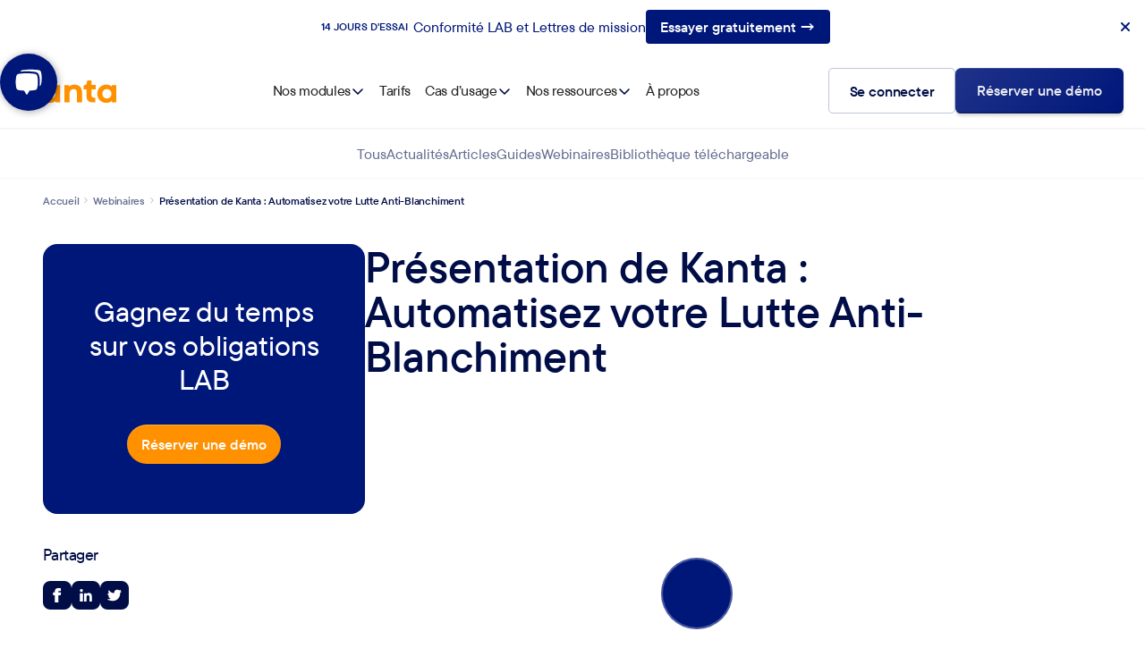

--- FILE ---
content_type: text/html
request_url: https://www.kanta.fr/webinaires/presentation-de-kanta-automatisez-votre-lutte-anti-blanchiment
body_size: 21435
content:
<!DOCTYPE html><!-- This site was created in Webflow. https://webflow.com --><!-- Last Published: Thu Dec 04 2025 16:41:37 GMT+0000 (Coordinated Universal Time) --><html data-wf-domain="www.kanta.fr" data-wf-page="684e448e874ea37ce559247e" data-wf-site="682c1c76430cc59bf86ebebc" lang="fr" data-wf-collection="684e448e874ea37ce55923f2" data-wf-item-slug="presentation-de-kanta-automatisez-votre-lutte-anti-blanchiment"><head><meta charset="utf-8"/><title>Présentation de Kanta : Automatisez votre Lutte Anti-Blanchiment</title><meta content="Automatisez votre Lutte Anti-Blanchiment avec Kanta" name="description"/><meta content="Présentation de Kanta : Automatisez votre Lutte Anti-Blanchiment" property="og:title"/><meta content="Automatisez votre Lutte Anti-Blanchiment avec Kanta" property="og:description"/><meta content="Présentation de Kanta : Automatisez votre Lutte Anti-Blanchiment" property="twitter:title"/><meta content="Automatisez votre Lutte Anti-Blanchiment avec Kanta" property="twitter:description"/><meta property="og:type" content="website"/><meta content="summary_large_image" name="twitter:card"/><meta content="width=device-width, initial-scale=1" name="viewport"/><meta content="Webflow" name="generator"/><link href="https://cdn.prod.website-files.com/682c1c76430cc59bf86ebebc/css/kanta-preprod.webflow.shared.412dc550a.min.css" rel="stylesheet" type="text/css"/><link href="https://cdn.prod.website-files.com/682c1c76430cc59bf86ebebc/css/kanta-preprod.webflow.684e448e874ea37ce559247e-55aa08ce9.min.css" rel="stylesheet" type="text/css"/><link href="https://fonts.googleapis.com" rel="preconnect"/><link href="https://fonts.gstatic.com" rel="preconnect" crossorigin="anonymous"/><script src="https://ajax.googleapis.com/ajax/libs/webfont/1.6.26/webfont.js" type="text/javascript"></script><script type="text/javascript">WebFont.load({  google: {    families: ["Inter:500,600,700","Bricolage Grotesque:500,600,700,800:latin,latin-ext","Ranchers:regular"]  }});</script><script type="text/javascript">!function(o,c){var n=c.documentElement,t=" w-mod-";n.className+=t+"js",("ontouchstart"in o||o.DocumentTouch&&c instanceof DocumentTouch)&&(n.className+=t+"touch")}(window,document);</script><link href="https://cdn.prod.website-files.com/682c1c76430cc59bf86ebebc/68515bda3203fefeb0fdbd7b_favicon.png" rel="shortcut icon" type="image/x-icon"/><link href="https://cdn.prod.website-files.com/682c1c76430cc59bf86ebebc/68515bde64779669e352d69e_webclip%20(2).png" rel="apple-touch-icon"/><script>window.onload=function(){for(var anchor,anchors=document.getElementsByTagName("*"),i=0;i<anchors.length;i++)anchors[i].onclick=function(){eval(code=this.getAttribute("whenClicked"))}};</script>
<!-- Elfsight Announcement Bar | Bannière -->
<script src="https://elfsightcdn.com/platform.js" async></script>
<div class="elfsight-app-b03665a8-282e-4bd7-9e2d-7e0bc7255951" data-elfsight-app-lazy></div>
<script>
  function initMonScript() {
(function(w,d,s,l,i){w[l]=w[l]||[];w[l].push({'gtm.start':
new Date().getTime(),event:'gtm.js'});var f=d.getElementsByTagName(s)[0],
j=d.createElement(s),dl=l!='dataLayer'?'&l='+l:'';j.async=true;j.src=
'https://www.googletagmanager.com/gtm.js?id='+i+dl;f.parentNode.insertBefore(j,f);
})(window,document,'script','dataLayer','GTM-M68JJ25');
  }

  function handleInteractionOnce() {
    document.removeEventListener('click', handleInteractionOnce);
    document.removeEventListener('scroll', handleInteractionOnce);
    document.removeEventListener('mousemove', handleInteractionOnce);

    initMonScript();
  }

  document.addEventListener('click', handleInteractionOnce);
  document.addEventListener('scroll', handleInteractionOnce);
  document.addEventListener('mousemove', handleInteractionOnce);
</script>
<script defer src="https://api.pirsch.io/pa.js" id="pianjs" data-code="6KGRy9KbpIsOKAQUplwujobSZELHIkuY"></script>
<script type="application/ld+json">
    {
      "@context": "https://schema.org",
      "@type": "Organization",
      "image": "https://cdn.prod.website-files.com/682c1c76430cc59bf86ebebc/685122b0fb39a7bee62d549e_prospects-lettres-de-mission-lutte-anti-blanchiment-expert-comptable.webp",
      "url": "https://www.kanta.fr",
      "logo": "https://cdn.prod.website-files.com/65800a1f76d8f053ed9a598a/66a8f47fc9d29e26666cb25c_logo.jpeg",
      "name": "Kanta",
      "description": "Automatisation et conformité : le logiciel tout-en-un pour les experts-comptables",
      "email": "contact@kanta.fr",
      "telephone": "+33698299874",
      "address": {
        "@type": "PostalAddress",
        "streetAddress": "98 rue de Bernières",
        "addressLocality": "Caen",
        "addressCountry": "FR",
        "addressRegion": "Normandie",
        "postalCode": "14000"
      },
      "vatID": "FR68889924320",
      "iso6523Code": "0009:88992432000019"
    }
    </script></head><body><div class="bubble-chat"><div data-w-id="b201c7a6-0588-57d0-8cfb-d5e8bedda330" class="fixed-form-trigger"><div class="chat-icon w-embed"><svg xmlns="http://www.w3.org/2000/svg" xmlns:xlink="http://www.w3.org/1999/xlink" width="32" height="30" viewBox="0 0 39 37" class="conversations-visitor-open-icon"><defs><path id="conversations-visitor-open-icon-path-1:r0:" d="M31.4824242 24.6256121L31.4824242 0.501369697 0.476266667 0.501369697 0.476266667 24.6256121z"></path></defs><g fill="none" fill-rule="evenodd" stroke="none" stroke-width="1"><g transform="translate(-1432 -977) translate(1415.723 959.455)"><g transform="translate(17 17)"><g transform="translate(6.333 .075)"><path fill="#ffffff" d="M30.594 4.773c-.314-1.943-1.486-3.113-3.374-3.38C27.174 1.382 22.576.5 15.36.5c-7.214 0-11.812.882-11.843.889-1.477.21-2.507.967-3.042 2.192a83.103 83.103 0 019.312-.503c6.994 0 11.647.804 12.33.93 3.079.462 5.22 2.598 5.738 5.728.224 1.02.932 4.606.932 8.887 0 2.292-.206 4.395-.428 6.002 1.22-.516 1.988-1.55 2.23-3.044.008-.037.893-3.814.893-8.415 0-4.6-.885-8.377-.89-8.394"></path></g><g fill="#ffffff" transform="translate(0 5.832)"><path d="M31.354 4.473c-.314-1.944-1.487-3.114-3.374-3.382-.046-.01-4.644-.89-11.859-.89-7.214 0-11.813.88-11.843.888-1.903.27-3.075 1.44-3.384 3.363C.884 4.489 0 8.266 0 12.867c0 4.6.884 8.377.889 8.393.314 1.944 1.486 3.114 3.374 3.382.037.007 3.02.578 7.933.801l2.928 5.072a1.151 1.151 0 001.994 0l2.929-5.071c4.913-.224 7.893-.794 7.918-.8 1.902-.27 3.075-1.44 3.384-3.363.01-.037.893-3.814.893-8.414 0-4.601-.884-8.378-.888-8.394"></path></g></g></g></g></svg></div><div class="c-lose w-embed"><svg xmlns="http://www.w3.org/2000/svg" width="20" height="20" viewBox="0 0 19 18" class="conversations-visitor-close-icon"><g fill="none" fill-rule="evenodd" stroke="none" stroke-width="1"><g fill="#ffffff" transform="translate(-927 -991) translate(900.277 962)"><g transform="translate(27 29)"><path d="M10.627 9.013l6.872 6.873.708.707-1.415 1.414-.707-.707-6.872-6.872L2.34 17.3l-.707.707L.22 16.593l.707-.707L7.8 9.013.946 2.161l-.707-.708L1.653.04l.707.707L9.213 7.6 16.066.746l.707-.707 1.414 1.414-.707.708-6.853 6.852z"></path></g></g></g></svg></div></div><div class="chatbot-form-wrapper"><div class="chatbot-title-wrapper"><div class="chatbot-title">Nous contacter</div></div><div class="chatbot-main-content"><div id="w-node-b201c7a6-0588-57d0-8cfb-d5e8bedda338-bedda32f" class="chatbot-greeting"><img loading="lazy" src="https://cdn.prod.website-files.com/682c1c76430cc59bf86ebebc/685ef06ecde28bb42e09f0db_alison.avif" alt="Alison Sales Kanta" class="profile-image"/><div class="profile-message"><div class="body-medium-regular">Une question sur Kanta ?  👋<br/>Nous serons ravis de vous répondre.</div></div></div><div class="w-embed w-script"><div style="width:100%;height:390px;" data-fillout-id="o76yeJvnaUus" data-fillout-embed-type="standard" data-fillout-inherit-parameters data-fillout-domain="form.kanta.fr"></div><script src="https://server.fillout.com/embed/v1/" defer></script></div></div></div></div><div class="page-wrapper"><div class="global-styles w-embed"><style>

a {
	color: inherit;
  text-decoration: inherit;
  font-size: inherit;
}

/* Make text look crisper and more legible in all browsers */
body {
  -webkit-font-smoothing: antialiased;
  -moz-osx-font-smoothing: grayscale;
  font-smoothing: antialiased;
  text-rendering: optimizeLegibility;
}

/* Focus state style for keyboard navigation for the focusable elements */
*[tabindex]:focus-visible,
  input[type="file"]:focus-visible {
   outline: 0.125rem solid #4d65ff;
   outline-offset: 0.125rem;
}

/* Get rid of top margin on first element in any rich text element */
.w-richtext > :not(div):first-child, .w-richtext > div:first-child > :first-child {
  margin-top: 0 !important;
}

/* Get rid of bottom margin on last element in any rich text element */
.w-richtext>:last-child, .w-richtext ol li:last-child, .w-richtext ul li:last-child {
	margin-bottom: 0 !important;
}


/* Make sure containers never lose their center alignment */
.container-medium,.container-small, .container-large {
	margin-right: auto !important;
  margin-left: auto !important;
}

/* 
Make the following elements inherit typography styles from the parent and not have hardcoded values. 
Important: You will not be able to style for example "All Links" in Designer with this CSS applied.
Uncomment this CSS to use it in the project. Leave this message for future hand-off.
*/
/*
a,
.w-input,
.w-select,
.w-tab-link,
.w-nav-link,
.w-dropdown-btn,
.w-dropdown-toggle,
.w-dropdown-link {
  color: inherit;
  text-decoration: inherit;
  font-size: inherit;
}
*/

/* Apply "..." after 3 lines of text */
.text-style-3lines {
	display: -webkit-box;
	overflow: hidden;
	-webkit-line-clamp: 3;
	-webkit-box-orient: vertical;
}

/* Apply "..." after 2 lines of text */
.text-style-2lines {
	display: -webkit-box;
	overflow: hidden;
	-webkit-line-clamp: 2;
	-webkit-box-orient: vertical;
}

/* Apply "..." at 100% width */
.truncate-width { 
		width: 100%; 
    white-space: nowrap; 
    overflow: hidden; 
    text-overflow: ellipsis; 
}

/* These classes are never overwritten */
.hide {
  display: none !important;
}

@media screen and (max-width: 991px) {
    .hide, .hide-tablet {
        display: none !important;
    }
}
  @media screen and (max-width: 767px) {
    .hide-mobile-landscape{
      display: none !important;
    }
}
  @media screen and (max-width: 479px) {
    .hide-mobile{
      display: none !important;
    }
}

/* THEME */
/* BACKUP VAR SO WE CAN DECLARE DEFAULT THEME ON CARD THAT ARE INSIDE OF OTHE THEMES */


/* BLOT LIST */
/* INCREASING LINKBLOCK'S BANNER'S MAX HEIGHT WHEN INSIDE OF A 2ITEM WRAPPER */
@media screen and (min-width:769px){
  .blog-list_2item .blog-list_linkblock-img-wrapper{
    max-height: 23rem;
  }
  .blog-hub-hero_column .blog-list_linkblock-img-wrapper{
  	max-height: 23rem;
  }
}

.blog-list_linkblock:hover .blog-list_linkblock-img{
	transform: scale(1.05);
}

/* GET RID OF SCROLLBAR */
.page-wrapper *::-webkit-scrollbar{
	display: none;
}
.page-wrapper *{
	-ms-overflow-style: none;
	scrollbar-width: none;
}

/* GET RID OF TABS :BEFORE and :AFTER */
.w-tabs:before, .w-tabs:after{
	display: none !important;
}

/* SECTION */
section, footer{
	position: relative;
  z-index: 1;
  color: var(--_color-modes---text-primary);
}

/* UNSET LINKS 
a[href="#"], a[href=""] {
	position: relative;
}
a[href="#"]:after, a[href=""]:after {
	content: " ";
  position: absolute;
  top: -0.5rem;
  bottom: -0.5rem;
  left: -0.5rem;
  right: -0.5rem;
  border: 1px solid red;
}
*/
.ariane_item:after{
    content: ">";
    pointer-events: none;
    margin: 0 0.5rem 0 0.5rem;
    font-size: 0.675rem;
}
.ariane_item:last-child:after{
    content: "";
    display: none;
}

</style></div><div class="main-wrapper relative"><div data-animation="default" data-collapse="medium" data-duration="400" data-easing="ease" data-easing2="ease" data-no-scroll="1" role="banner" class="navbar1 w-nav"><div class="full_container w-container"><div class="spacer-1rem spacer-mob-0x5rem"></div><div class="navbar1_component"><a href="/" class="navbar_mobile-brand w-nav-brand"><img width="106" loading="lazy" alt="Logo Kanta" src="https://cdn.prod.website-files.com/682c1c76430cc59bf86ebebc/686d312795571e86d3837714_kanta_new.svg"/></a><nav role="navigation" class="navbar1_menu w-nav-menu"><div href="#" class="navbar_brand"><a href="/" class="w-inline-block"><img width="106" loading="lazy" alt="Logo Kanta dark" src="https://cdn.prod.website-files.com/682c1c76430cc59bf86ebebc/68c01ba63b1804bdd7ff86f2_logo-kanta.svg" class="navbar_logo"/></a></div><div class="navbar1_navigation-list-wrapper"><div class="navbar1_navigation-list"><div data-hover="true" data-delay="0" data-w-id="b85eaab3-2e92-3f49-1dcb-5c3eec8d845d" class="navbar1_dropdown w-dropdown"><div class="navbar1_link w-dropdown-toggle"><div>Nos modules</div><img src="https://cdn.prod.website-files.com/682c1c76430cc59bf86ebebc/6835ab0483dbba35aeafe8d0_CaretDown.svg" loading="lazy" alt="" class="navbar1_chevron"/></div><nav class="navbar1_dropdown-list w-dropdown-list"><div class="navbar1_submenu"><div class="dropdown_left"><a data-w-id="b85eaab3-2e92-3f49-1dcb-5c3eec8d8465" href="/modules/lutte-anti-blanchiment" class="navbar_dropdown-link-wrapper w-inline-block"><div class="dropdown-link-icon w-embed"><svg xmlns="http://www.w3.org/2000/svg" width="16" height="16" viewBox="0 0 16 16" fill="none">
  <path opacity="0.2" d="M7.64751 1.14594L3.6475 5.14596C3.45224 5.34122 3.45224 5.6578 3.6475 5.85307L4.64761 6.85318C4.84288 7.04844 5.15946 7.04844 5.35472 6.85318L9.35473 2.85317C9.55 2.6579 9.55 2.34132 9.35473 2.14606L8.35462 1.14594C8.15936 0.950682 7.84278 0.950682 7.64751 1.14594Z" fill="#FF9000"/>
  <path opacity="0.2" d="M13.5006 7.14081L14.3596 7.99983L10.5009 11.8585L9.64192 10.9995L13.5006 7.14081Z" fill="#FF9000" stroke="#FF9000" stroke-width="1.2"/>
  <path d="M7.64751 1.14594L3.6475 5.14596C3.45224 5.34122 3.45224 5.6578 3.6475 5.85307L4.64761 6.85318C4.84288 7.04844 5.15946 7.04844 5.35472 6.85318L9.35473 2.85317C9.55 2.6579 9.55 2.34132 9.35473 2.14606L8.35462 1.14594C8.15936 0.950682 7.84278 0.950682 7.64751 1.14594Z" stroke="#FF9000" stroke-width="1.2" stroke-linecap="round" stroke-linejoin="round"/>
  <path d="M13.1475 6.64594L9.1475 10.646C8.95224 10.8412 8.95224 11.1578 9.1475 11.3531L10.1476 12.3532C10.3429 12.5484 10.6595 12.5484 10.8547 12.3532L14.8547 8.35317C15.05 8.1579 15.05 7.84132 14.8547 7.64606L13.8546 6.64594C13.6594 6.45068 13.3428 6.45068 13.1475 6.64594Z" fill="#FF9000" fill-opacity="0.16" stroke="#FF9000" stroke-width="1.2" stroke-linecap="round" stroke-linejoin="round"/>
  <path d="M9.10352 3.10352L12.896 6.89602" stroke="#FF9000" stroke-width="1.2" stroke-linecap="round" stroke-linejoin="round"/>
  <path d="M5.60352 6.60352L9.39602 10.396" stroke="#FF9000" stroke-width="1.2" stroke-linecap="round" stroke-linejoin="round"/>
  <path d="M8.25033 9.25L3.81283 13.6875C3.61368 13.886 3.34399 13.9974 3.06283 13.9974C2.78167 13.9974 2.51198 13.886 2.31283 13.6875C2.11437 13.4883 2.00293 13.2187 2.00293 12.9375C2.00293 12.6563 2.11437 12.3867 2.31283 12.1875L6.75033 7.75" stroke="#FF9000" stroke-width="1.2" stroke-linecap="round" stroke-linejoin="round"/>
</svg></div><div class="dropdown_text-wrapper"><div class="dropdown_heading">Lutte Anti‑Blanchiment</div><div class="spacer-0x25rem"></div><p class="text-size-0x875rem line-height-140">Un logiciel de Lutte Anti-Blanchiment conçu spécifiquement pour les cabinets d’expertise comptable et les commissaires aux comptes.</p></div></a><a href="/modules/prospects-et-lettres-de-mission" class="navbar_dropdown-link-wrapper w-inline-block"><div class="dropdown-link-icon w-embed"><svg xmlns="http://www.w3.org/2000/svg" width="16" height="16" viewBox="0 0 16 16" fill="none">
  <path d="M11.5 12.5H14.5" stroke="#FF9000" stroke-width="1.2" stroke-linecap="round" stroke-linejoin="round"/>
  <path opacity="0.2" d="M12.8076 5L8 7.80469L3.19141 5L8 2.19434L12.8076 5Z" fill="#343330" stroke="#FF9000" stroke-width="1.2"/>
  <path d="M2 8L8 11.5L14 8" stroke="#FF9000" stroke-width="1.2" stroke-linecap="round" stroke-linejoin="round"/>
  <path d="M2 5L8 8.5L14 5L8 1.5L2 5Z" fill="#FFDBAB" stroke="#FF9000" stroke-width="1.2" stroke-linecap="round" stroke-linejoin="round"/>
  <path d="M2 11L8 14.5L9 13.9169" stroke="#FF9000" stroke-width="1.2" stroke-linecap="round" stroke-linejoin="round"/>
</svg></div><div class="dropdown_text-wrapper"><div class="dropdown_heading">Prospects ET LETTREs DE MISSION</div><div class="spacer-0x25rem"></div><p class="text-size-0x875rem line-height-140">Le nouveau logiciel métier conforme à la norme, de la prospection à l’entrée en relation d’affaires.</p></div></a><a href="/modules/interoperabilite" class="navbar_dropdown-link-wrapper w-inline-block"><div class="dropdown-link-icon w-embed"><svg xmlns="http://www.w3.org/2000/svg" width="16" height="16" viewBox="0 0 16 16" fill="none">
  <path opacity="0.2" d="M13.5 4H8V12H13.5V4Z" fill="#FF9000"/>
  <path d="M8 8H13.5" stroke="#FF9000" stroke-width="1.2" stroke-linecap="round" stroke-linejoin="round"/>
  <path d="M8 4H13.5" stroke="#FF9000" stroke-width="1.2" stroke-linecap="round" stroke-linejoin="round"/>
  <path d="M8 12H13.5" stroke="#FF9000" stroke-width="1.2" stroke-linecap="round" stroke-linejoin="round"/>
  <path d="M2.5 4L3.5 5L5.5 3" stroke="#FF9000" stroke-width="1.2" stroke-linecap="round" stroke-linejoin="round"/>
  <path d="M2.5 8L3.5 9L5.5 7" stroke="#FF9000" stroke-width="1.2" stroke-linecap="round" stroke-linejoin="round"/>
  <path d="M2.5 12L3.5 13L5.5 11" stroke="#FF9000" stroke-width="1.2" stroke-linecap="round" stroke-linejoin="round"/>
</svg></div><div class="dropdown_text-wrapper"><div class="dropdown_heading">Interopérabilité</div><div class="spacer-0x25rem"></div><p class="text-size-0x875rem line-height-140">Fluidifiez vos process internes, automatisez la conformité de votre cabinet et gagnez un temps précieux.</p></div></a><a href="/modules/complementarite" class="navbar_dropdown-link-wrapper w-inline-block"><div class="dropdown-link-icon w-embed"><svg xmlns="http://www.w3.org/2000/svg" width="16" height="16" viewBox="0 0 16 16" fill="none">
  <path opacity="0.2" d="M2 11.5H5.5L10.5 4.5H14.5V11.5H10.5L5.5 4.5H2V11.5Z" fill="#FF9000"/>
  <path d="M2 4.5H5.5L10.5 11.5H14.5" stroke="#FF9000" stroke-width="1.2" stroke-linecap="round" stroke-linejoin="round"/>
  <path d="M13 3L14.5 4.5L13 6" fill="#FF9000"/>
  <path d="M13 3L14.5 4.5L13 6" stroke="#FF9000" stroke-width="1.2" stroke-linecap="round" stroke-linejoin="round"/>
  <path d="M13 10L14.5 11.5L13 13" fill="#FF9000"/>
  <path d="M13 10L14.5 11.5L13 13" stroke="#FF9000" stroke-width="1.2" stroke-linecap="round" stroke-linejoin="round"/>
  <path d="M9.22852 6.27938L10.4998 4.5H14.4998" stroke="#FF9000" stroke-width="1.2" stroke-linecap="round" stroke-linejoin="round"/>
  <path d="M2 11.5001H5.5L6.77125 9.7207" stroke="#FF9000" stroke-width="1.2" stroke-linecap="round" stroke-linejoin="round"/>
</svg></div><div class="dropdown_text-wrapper"><div class="dropdown_heading">Complémentarité</div><div class="spacer-0x25rem"></div><p class="text-size-0x875rem line-height-140">Une conformité complète, dès le premier contact client.</p></div></a></div><div class="outer-border hide-tablet"><div class="w-dyn-list"><div role="list" class="w-dyn-items"><div role="listitem" class="w-dyn-item"><div class="inner-border"><div class="dropdown_right"><img src="https://cdn.prod.website-files.com/682c1c76430cc59bf86ebee4/692477247c5d120f2c096806_vignette_LAB_en_10_minutes.webp" loading="lazy" alt="" sizes="100vw" srcset="https://cdn.prod.website-files.com/682c1c76430cc59bf86ebee4/692477247c5d120f2c096806_vignette_LAB_en_10_minutes-p-500.webp 500w, https://cdn.prod.website-files.com/682c1c76430cc59bf86ebee4/692477247c5d120f2c096806_vignette_LAB_en_10_minutes-p-800.webp 800w, https://cdn.prod.website-files.com/682c1c76430cc59bf86ebee4/692477247c5d120f2c096806_vignette_LAB_en_10_minutes-p-1080.webp 1080w, https://cdn.prod.website-files.com/682c1c76430cc59bf86ebee4/692477247c5d120f2c096806_vignette_LAB_en_10_minutes-p-1600.webp 1600w, https://cdn.prod.website-files.com/682c1c76430cc59bf86ebee4/692477247c5d120f2c096806_vignette_LAB_en_10_minutes-p-2000.webp 2000w, https://cdn.prod.website-files.com/682c1c76430cc59bf86ebee4/692477247c5d120f2c096806_vignette_LAB_en_10_minutes.webp 2560w" class="dropdown_right-image"/><div class="dropdown_right-content"><div class="card-tag"><div class="embed w-embed"><svg xmlns="http://www.w3.org/2000/svg" width="20" height="20" viewBox="0 0 20 20" fill="none">
  <path opacity="0.2" d="M6.5834 13.4162L2.27949 11.8303C2.16082 11.7865 2.05842 11.7073 1.9861 11.6036C1.91377 11.4998 1.875 11.3763 1.875 11.2498C1.875 11.1233 1.91377 10.9998 1.9861 10.8961C2.05842 10.7923 2.16082 10.7131 2.27949 10.6693L6.5834 9.0834L8.16933 4.77949C8.21314 4.66082 8.29226 4.55842 8.39605 4.4861C8.49984 4.41377 8.6233 4.375 8.7498 4.375C8.8763 4.375 8.99976 4.41377 9.10355 4.4861C9.20734 4.55842 9.28647 4.66082 9.33027 4.77949L10.9162 9.0834L15.2201 10.6693C15.3388 10.7131 15.4412 10.7923 15.5135 10.8961C15.5858 10.9998 15.6246 11.1233 15.6246 11.2498C15.6246 11.3763 15.5858 11.4998 15.5135 11.6036C15.4412 11.7073 15.3388 11.7865 15.2201 11.8303L10.9162 13.4162L9.33027 17.7201C9.28647 17.8388 9.20734 17.9412 9.10355 18.0135C8.99976 18.0858 8.8763 18.1246 8.7498 18.1246C8.6233 18.1246 8.49984 18.0858 8.39605 18.0135C8.29226 17.9412 8.21314 17.8388 8.16933 17.7201L6.5834 13.4162Z" fill="#FF9000"/>
  <path d="M6.5834 13.4162L2.27949 11.8303C2.16082 11.7865 2.05842 11.7073 1.9861 11.6036C1.91377 11.4998 1.875 11.3763 1.875 11.2498C1.875 11.1233 1.91377 10.9998 1.9861 10.8961C2.05842 10.7923 2.16082 10.7131 2.27949 10.6693L6.5834 9.08339L8.16933 4.77949C8.21314 4.66081 8.29226 4.55842 8.39605 4.4861C8.49984 4.41377 8.6233 4.375 8.7498 4.375C8.8763 4.375 8.99976 4.41377 9.10355 4.4861C9.20734 4.55842 9.28647 4.66081 9.33027 4.77949L10.9162 9.08339L15.2201 10.6693C15.3388 10.7131 15.4412 10.7923 15.5135 10.8961C15.5858 10.9998 15.6246 11.1233 15.6246 11.2498C15.6246 11.3763 15.5858 11.4998 15.5135 11.6036C15.4412 11.7073 15.3388 11.7865 15.2201 11.8303L10.9162 13.4162L9.33027 17.7201C9.28647 17.8388 9.20734 17.9412 9.10355 18.0135C8.99976 18.0858 8.8763 18.1246 8.7498 18.1246C8.6233 18.1246 8.49984 18.0858 8.39605 18.0135C8.29226 17.9412 8.21314 17.8388 8.16933 17.7201L6.5834 13.4162Z" stroke="#FF9000" stroke-width="2" stroke-linecap="round" stroke-linejoin="round"/>
  <path d="M13.75 1.25V5" stroke="#FF9000" stroke-width="2" stroke-linecap="round" stroke-linejoin="round"/>
  <path d="M17.5 5.625V8.125" stroke="#FF9000" stroke-width="2" stroke-linecap="round" stroke-linejoin="round"/>
  <path d="M11.875 3.125H15.625" stroke="#FF9000" stroke-width="2" stroke-linecap="round" stroke-linejoin="round"/>
  <path d="M16.25 6.875H18.75" stroke="#FF9000" stroke-width="2" stroke-linecap="round" stroke-linejoin="round"/>
</svg></div><div class="body-small-bold text-style-allcaps">Vidéo</div></div><div class="spacer-1x5rem"></div><p class="text-size-1x125rem">Expert-comptable : votre Lutte Anti-Blanchiment (LAB) en 10 minutes !</p><div class="spacer-1x5rem"></div><a href="/get/expert-comptable-votre-lutte-anti-blanchiment-lab-en-10-minutes" class="dropdown_button w-button">En savoir plus</a></div></div></div></div></div></div></div></div></nav></div><a href="/tarifs" class="navbar1_link w-nav-link">Tarifs</a><div data-hover="true" data-delay="0" class="navbar1_dropdown w-dropdown"><div class="navbar1_link w-dropdown-toggle"><div>Cas d’usage</div><img src="https://cdn.prod.website-files.com/682c1c76430cc59bf86ebebc/6835ab0483dbba35aeafe8d0_CaretDown.svg" loading="lazy" alt="" class="navbar1_chevron"/></div><nav class="navbar1_dropdown-list w-dropdown-list"><div class="navbar1_submenu"><div class="dropdown_left"><a href="/nos-clients/expert-comptable" class="navbar_dropdown-link-wrapper w-inline-block"><div class="dropdown-link-icon w-embed"><svg xmlns="http://www.w3.org/2000/svg" width="16" height="16" viewBox="0 0 16 16" fill="none">
  <path opacity="0.2" d="M11 4H5V7H11V4Z" fill="#FF9000"/>
  <path d="M11 4H5V7H11V4Z" stroke="#FF9000" stroke-width="1.2" stroke-linecap="round" stroke-linejoin="round"/>
  <path d="M13 13.5005V2.50049C13 2.22435 12.7761 2.00049 12.5 2.00049L3.5 2.00049C3.22386 2.00049 3 2.22435 3 2.50049V13.5005C3 13.7766 3.22386 14.0005 3.5 14.0005H12.5C12.7761 14.0005 13 13.7766 13 13.5005Z" stroke="#FF9000" stroke-width="1.2" stroke-linecap="round" stroke-linejoin="round"/>
  <path d="M5.5 9.09961C5.58284 9.09961 5.65039 9.16716 5.65039 9.25C5.65039 9.33284 5.58284 9.40039 5.5 9.40039C5.41716 9.40039 5.34961 9.33284 5.34961 9.25C5.34961 9.16716 5.41716 9.09961 5.5 9.09961Z" fill="#FF9000" stroke="#FF9000" stroke-width="1.2"/>
  <path d="M8 9.09961C8.08284 9.09961 8.15039 9.16716 8.15039 9.25C8.15039 9.33284 8.08284 9.40039 8 9.40039C7.91716 9.40039 7.84961 9.33284 7.84961 9.25C7.84961 9.16716 7.91716 9.09961 8 9.09961Z" fill="#FF9000" stroke="#FF9000" stroke-width="1.2"/>
  <path d="M10.5 10C10.9142 10 11.25 9.66421 11.25 9.25C11.25 8.83579 10.9142 8.5 10.5 8.5C10.0858 8.5 9.75 8.83579 9.75 9.25C9.75 9.66421 10.0858 10 10.5 10Z" fill="#FF9000"/>
  <path d="M5.5 12.5C5.91421 12.5 6.25 12.1642 6.25 11.75C6.25 11.3358 5.91421 11 5.5 11C5.08579 11 4.75 11.3358 4.75 11.75C4.75 12.1642 5.08579 12.5 5.5 12.5Z" fill="#FF9000"/>
  <path d="M8 12.5C8.41421 12.5 8.75 12.1642 8.75 11.75C8.75 11.3358 8.41421 11 8 11C7.58579 11 7.25 11.3358 7.25 11.75C7.25 12.1642 7.58579 12.5 8 12.5Z" fill="#FF9000"/>
  <path d="M10.5 12.5C10.9142 12.5 11.25 12.1642 11.25 11.75C11.25 11.3358 10.9142 11 10.5 11C10.0858 11 9.75 11.3358 9.75 11.75C9.75 12.1642 10.0858 12.5 10.5 12.5Z" fill="#FF9000"/>
</svg></div><div class="dropdown_text-wrapper"><div class="dropdown_heading">Expert-comptable</div><div class="spacer-0x25rem"></div><p class="text-size-0x875rem line-height-140">Notre outil est 100% adapté aux besoins des experts-comptables.</p></div></a><a href="/nos-clients/commissaire-aux-comptes" class="navbar_dropdown-link-wrapper w-inline-block"><div class="dropdown-link-icon w-embed"><svg xmlns="http://www.w3.org/2000/svg" width="16" height="16" viewBox="0 0 16 16" fill="none">
  <path opacity="0.2" d="M1.5 10.5C1.5 11.6044 2.75 12 3.5 12C4.25 12 5.5 11.6044 5.5 10.5L3.5 5.5L1.5 10.5Z" fill="#FF9000"/>
  <path opacity="0.2" d="M10.5 8.5C10.5 9.60438 11.75 10 12.5 10C13.25 10 14.5 9.60438 14.5 8.5L12.5 3.5L10.5 8.5Z" fill="#FF9000"/>
  <path d="M8 2.5V13.5" stroke="#FF9000" stroke-width="1.2" stroke-linecap="round" stroke-linejoin="round"/>
  <path d="M6.5 13.5H9.5" stroke="#FF9000" stroke-width="1.2" stroke-linecap="round" stroke-linejoin="round"/>
  <path d="M3.5 5.5L12.5 3.5" stroke="#FF9000" stroke-width="1.2" stroke-linecap="round" stroke-linejoin="round"/>
  <path d="M1.5 10.5C1.5 11.6044 2.75 12 3.5 12C4.25 12 5.5 11.6044 5.5 10.5L3.5 5.5L1.5 10.5Z" stroke="#FF9000" stroke-width="1.2" stroke-linecap="round" stroke-linejoin="round"/>
  <path d="M10.5 8.5C10.5 9.60438 11.75 10 12.5 10C13.25 10 14.5 9.60438 14.5 8.5L12.5 3.5L10.5 8.5Z" stroke="#FF9000" stroke-width="1.2" stroke-linecap="round" stroke-linejoin="round"/>
</svg></div><div class="dropdown_text-wrapper"><div class="dropdown_heading">Commissaire aux comptes</div><div class="spacer-0x25rem"></div><p class="text-size-0x875rem line-height-140">Gérez et automatisez votre lutte anti-blanchiment avec Kanta. </p></div></a><a href="/nos-clients/grands-comptes" class="navbar_dropdown-link-wrapper w-inline-block"><div class="dropdown-link-icon w-embed"><svg xmlns="http://www.w3.org/2000/svg" width="16" height="16" viewBox="0 0 16 16" fill="none">
  <path opacity="0.2" d="M13.5 4H8V12H13.5V4Z" fill="#FF9000"/>
  <path d="M8 8H13.5" stroke="#FF9000" stroke-width="1.2" stroke-linecap="round" stroke-linejoin="round"/>
  <path d="M8 4H13.5" stroke="#FF9000" stroke-width="1.2" stroke-linecap="round" stroke-linejoin="round"/>
  <path d="M8 12H13.5" stroke="#FF9000" stroke-width="1.2" stroke-linecap="round" stroke-linejoin="round"/>
  <path d="M2.5 4L3.5 5L5.5 3" stroke="#FF9000" stroke-width="1.2" stroke-linecap="round" stroke-linejoin="round"/>
  <path d="M2.5 8L3.5 9L5.5 7" stroke="#FF9000" stroke-width="1.2" stroke-linecap="round" stroke-linejoin="round"/>
  <path d="M2.5 12L3.5 13L5.5 11" stroke="#FF9000" stroke-width="1.2" stroke-linecap="round" stroke-linejoin="round"/>
</svg></div><div class="dropdown_text-wrapper"><div class="dropdown_heading">Grand compte</div><div class="spacer-0x25rem"></div><p class="text-size-0x875rem line-height-140">Kanta accompagne les grands cabinets d’expertise comptable.</p></div></a><a href="/nos-clients/professions-reglementees" class="navbar_dropdown-link-wrapper w-inline-block"><div class="dropdown-link-icon w-embed"><svg xmlns="http://www.w3.org/2000/svg" width="16" height="16" viewBox="0 0 16 16" fill="none">
  <path opacity="0.2" d="M13.5 4H8V12H13.5V4Z" fill="#FF9000"/>
  <path d="M8 8H13.5" stroke="#FF9000" stroke-width="1.2" stroke-linecap="round" stroke-linejoin="round"/>
  <path d="M8 4H13.5" stroke="#FF9000" stroke-width="1.2" stroke-linecap="round" stroke-linejoin="round"/>
  <path d="M8 12H13.5" stroke="#FF9000" stroke-width="1.2" stroke-linecap="round" stroke-linejoin="round"/>
  <path d="M2.5 4L3.5 5L5.5 3" stroke="#FF9000" stroke-width="1.2" stroke-linecap="round" stroke-linejoin="round"/>
  <path d="M2.5 8L3.5 9L5.5 7" stroke="#FF9000" stroke-width="1.2" stroke-linecap="round" stroke-linejoin="round"/>
  <path d="M2.5 12L3.5 13L5.5 11" stroke="#FF9000" stroke-width="1.2" stroke-linecap="round" stroke-linejoin="round"/>
</svg></div><div class="dropdown_text-wrapper"><div class="dropdown_heading">Autres professions</div><div class="spacer-0x25rem"></div><p class="text-size-0x875rem line-height-140">Toutes les professions réglementées ont besoin d&#x27;un outil pour faire leur LAB.</p></div></a></div><div class="outer-border hide-tablet"><div class="w-dyn-list"><div role="list" class="w-dyn-items"><div role="listitem" class="w-dyn-item"><div class="inner-border"><div class="dropdown_right"><img src="https://cdn.prod.website-files.com/682c1c76430cc59bf86ebee4/68380338330370f4c73d9526_image%20(7)%20(1).png" loading="lazy" alt="" class="dropdown_right-image"/><div class="dropdown_right-content"><div class="card-tag"><div class="embed w-embed"><svg xmlns="http://www.w3.org/2000/svg" width="20" height="20" viewBox="0 0 20 20" fill="none">
  <path opacity="0.2" d="M6.5834 13.4162L2.27949 11.8303C2.16082 11.7865 2.05842 11.7073 1.9861 11.6036C1.91377 11.4998 1.875 11.3763 1.875 11.2498C1.875 11.1233 1.91377 10.9998 1.9861 10.8961C2.05842 10.7923 2.16082 10.7131 2.27949 10.6693L6.5834 9.0834L8.16933 4.77949C8.21314 4.66082 8.29226 4.55842 8.39605 4.4861C8.49984 4.41377 8.6233 4.375 8.7498 4.375C8.8763 4.375 8.99976 4.41377 9.10355 4.4861C9.20734 4.55842 9.28647 4.66082 9.33027 4.77949L10.9162 9.0834L15.2201 10.6693C15.3388 10.7131 15.4412 10.7923 15.5135 10.8961C15.5858 10.9998 15.6246 11.1233 15.6246 11.2498C15.6246 11.3763 15.5858 11.4998 15.5135 11.6036C15.4412 11.7073 15.3388 11.7865 15.2201 11.8303L10.9162 13.4162L9.33027 17.7201C9.28647 17.8388 9.20734 17.9412 9.10355 18.0135C8.99976 18.0858 8.8763 18.1246 8.7498 18.1246C8.6233 18.1246 8.49984 18.0858 8.39605 18.0135C8.29226 17.9412 8.21314 17.8388 8.16933 17.7201L6.5834 13.4162Z" fill="#FF9000"/>
  <path d="M6.5834 13.4162L2.27949 11.8303C2.16082 11.7865 2.05842 11.7073 1.9861 11.6036C1.91377 11.4998 1.875 11.3763 1.875 11.2498C1.875 11.1233 1.91377 10.9998 1.9861 10.8961C2.05842 10.7923 2.16082 10.7131 2.27949 10.6693L6.5834 9.08339L8.16933 4.77949C8.21314 4.66081 8.29226 4.55842 8.39605 4.4861C8.49984 4.41377 8.6233 4.375 8.7498 4.375C8.8763 4.375 8.99976 4.41377 9.10355 4.4861C9.20734 4.55842 9.28647 4.66081 9.33027 4.77949L10.9162 9.08339L15.2201 10.6693C15.3388 10.7131 15.4412 10.7923 15.5135 10.8961C15.5858 10.9998 15.6246 11.1233 15.6246 11.2498C15.6246 11.3763 15.5858 11.4998 15.5135 11.6036C15.4412 11.7073 15.3388 11.7865 15.2201 11.8303L10.9162 13.4162L9.33027 17.7201C9.28647 17.8388 9.20734 17.9412 9.10355 18.0135C8.99976 18.0858 8.8763 18.1246 8.7498 18.1246C8.6233 18.1246 8.49984 18.0858 8.39605 18.0135C8.29226 17.9412 8.21314 17.8388 8.16933 17.7201L6.5834 13.4162Z" stroke="#FF9000" stroke-width="2" stroke-linecap="round" stroke-linejoin="round"/>
  <path d="M13.75 1.25V5" stroke="#FF9000" stroke-width="2" stroke-linecap="round" stroke-linejoin="round"/>
  <path d="M17.5 5.625V8.125" stroke="#FF9000" stroke-width="2" stroke-linecap="round" stroke-linejoin="round"/>
  <path d="M11.875 3.125H15.625" stroke="#FF9000" stroke-width="2" stroke-linecap="round" stroke-linejoin="round"/>
  <path d="M16.25 6.875H18.75" stroke="#FF9000" stroke-width="2" stroke-linecap="round" stroke-linejoin="round"/>
</svg></div><div class="body-small-bold text-style-allcaps">Innovation</div></div><div class="spacer-1x5rem"></div><p class="text-size-1x125rem">Comment le cabinet ACC anticipe sa conformité LAB avec Kanta ?</p><div class="spacer-1x5rem"></div><a href="/etudes-de-cas/cabinet-acc-anticipe-sa-conformite-lab-avec-kanta" class="dropdown_button w-button">En savoir plus</a></div></div></div></div></div></div></div></div></nav></div><div data-hover="true" data-delay="0" class="navbar1_dropdown w-dropdown"><div class="navbar1_link w-dropdown-toggle"><div>Nos ressources</div><img src="https://cdn.prod.website-files.com/682c1c76430cc59bf86ebebc/6835ab0483dbba35aeafe8d0_CaretDown.svg" loading="lazy" alt="" class="navbar1_chevron"/></div><nav class="navbar1_dropdown-list ressources w-dropdown-list"><div class="navbar1_submenu ressources"><div class="dropdown_left ressources"><a href="/actualites" class="navbar_dropdown-link-wrapper w-inline-block"><div class="dropdown-link-icon w-embed"><svg xmlns="http://www.w3.org/2000/svg" width="16" height="16" viewBox="0 0 16 16" fill="none">
  <path opacity="0.2" d="M2.5 5.5H13.5V3C13.5 2.86739 13.4473 2.74021 13.3536 2.64645C13.2598 2.55268 13.1326 2.5 13 2.5H3C2.86739 2.5 2.74021 2.55268 2.64645 2.64645C2.55268 2.74021 2.5 2.86739 2.5 3V5.5Z" fill="#FF9000"/>
  <path d="M13 2.5H3C2.72386 2.5 2.5 2.72386 2.5 3V13C2.5 13.2761 2.72386 13.5 3 13.5H13C13.2761 13.5 13.5 13.2761 13.5 13V3C13.5 2.72386 13.2761 2.5 13 2.5Z" stroke="#FF9000" stroke-width="1.2" stroke-linecap="round" stroke-linejoin="round"/>
  <path d="M11 1.5V3.5" stroke="#FF9000" stroke-width="1.2" stroke-linecap="round" stroke-linejoin="round"/>
  <path d="M5 1.5V3.5" stroke="#FF9000" stroke-width="1.2" stroke-linecap="round" stroke-linejoin="round"/>
  <path d="M2.5 5.5H13.5" stroke="#FF9000" stroke-width="1.2" stroke-linecap="round" stroke-linejoin="round"/>
  <path d="M5.5 8L6.5 7.5V11.5" stroke="#FF9000" stroke-linecap="round" stroke-linejoin="round"/>
  <path d="M8.63375 8.00021C8.70217 7.8824 8.79395 7.77981 8.90345 7.69874C9.01294 7.61767 9.13785 7.55984 9.2705 7.52878C9.40316 7.49772 9.54076 7.49409 9.67486 7.51812C9.80897 7.54215 9.93675 7.59333 10.0504 7.66852C10.164 7.74371 10.261 7.84132 10.3356 7.95536C10.4101 8.06941 10.4605 8.19748 10.4838 8.33172C10.5071 8.46596 10.5026 8.60354 10.4708 8.73601C10.439 8.86849 10.3804 8.99306 10.2987 9.10209L8.5 11.5002H10.5" stroke="#FF9000" stroke-linecap="round" stroke-linejoin="round"/>
</svg></div><div class="dropdown_text-wrapper"><div class="dropdown_heading">Actualités</div><div class="spacer-0x25rem"></div><p class="text-size-0x875rem line-height-140">Suivez l’actualité réglementaire, les nouveautés Kanta, et toutes les informations utiles pour anticiper et adapter votre organisation.</p></div></a><a href="/articles" class="navbar_dropdown-link-wrapper w-inline-block"><div class="dropdown-link-icon w-embed"><svg xmlns="http://www.w3.org/2000/svg" width="16" height="16" viewBox="0 0 16 16" fill="none">
  <path opacity="0.2" d="M12 7.50008L8.5 4.00008L10.3538 2.14633C10.4475 2.05263 10.5746 2 10.7072 2C10.8397 2 10.9669 2.05263 11.0606 2.14633L13.8538 4.93758C13.9474 5.03134 14.0001 5.15847 14.0001 5.29102C14.0001 5.42357 13.9474 5.5507 13.8538 5.64446L12 7.50008Z" fill="#FF9000"/>
  <path d="M5.79313 13.5001H3C2.86739 13.5001 2.74021 13.4474 2.64645 13.3536C2.55268 13.2599 2.5 13.1327 2.5 13.0001V10.207C2.50006 10.0745 2.55266 9.94753 2.64625 9.85383L10.3538 2.14633C10.4475 2.05263 10.5746 2 10.7072 2C10.8397 2 10.9669 2.05263 11.0606 2.14633L13.8538 4.93758C13.9474 5.03134 14.0001 5.15847 14.0001 5.29102C14.0001 5.42357 13.9474 5.5507 13.8538 5.64446L6.14625 13.3538C6.05255 13.4474 5.92556 13.5 5.79313 13.5001Z" stroke="#FF9000" stroke-linecap="round" stroke-linejoin="round"/>
  <path d="M8.5 4L12 7.5" stroke="#FF9000" stroke-width="1.2" stroke-linecap="round" stroke-linejoin="round"/>
</svg></div><div class="dropdown_text-wrapper"><div class="dropdown_heading">articles</div><div class="spacer-0x25rem"></div><p class="text-size-0x875rem line-height-140">Retrouvez tous nos articles pour vous aider à gagner du temps, rester en conformité et piloter sereinement votre cabinet.</p></div></a><a href="/guides" class="navbar_dropdown-link-wrapper w-inline-block"><div class="dropdown-link-icon w-embed"><svg xmlns="http://www.w3.org/2000/svg" width="16" height="16" viewBox="0 0 16 16" fill="none">
  <path opacity="0.2" d="M4.91883 10.4375C4.32443 9.97317 3.84299 9.38018 3.51067 8.70308C3.17834 8.02598 3.00377 7.28238 3.00008 6.52813C2.98508 3.81813 5.17008 1.5625 7.87945 1.5C8.92946 1.47457 9.96081 1.78044 10.8272 2.37421C11.6935 2.96799 12.3509 3.81951 12.7061 4.80797C13.0612 5.79643 13.096 6.87162 12.8056 7.88099C12.5152 8.89036 11.9143 9.78265 11.0882 10.4313C10.906 10.5725 10.7583 10.7535 10.6564 10.9603C10.5545 11.1671 10.5011 11.3944 10.5001 11.625V12C10.5001 12.1326 10.4474 12.2598 10.3536 12.3536C10.2599 12.4473 10.1327 12.5 10.0001 12.5H6.00008C5.86747 12.5 5.74029 12.4473 5.64652 12.3536C5.55276 12.2598 5.50008 12.1326 5.50008 12V11.625C5.49984 11.3959 5.44736 11.1699 5.34664 10.9641C5.24592 10.7583 5.09961 10.5782 4.91883 10.4375Z" fill="#FF9000"/>
  <path d="M5.5 14.5H10.5" stroke="#FF9000" stroke-width="1.2" stroke-linecap="round" stroke-linejoin="round"/>
  <path d="M4.91883 10.4375C4.32443 9.97317 3.84299 9.38018 3.51067 8.70308C3.17834 8.02598 3.00377 7.28238 3.00008 6.52813C2.98508 3.81813 5.17008 1.5625 7.87945 1.5C8.92946 1.47457 9.96081 1.78044 10.8272 2.37421C11.6935 2.96799 12.3509 3.81951 12.7061 4.80797C13.0612 5.79643 13.096 6.87162 12.8056 7.88099C12.5152 8.89036 11.9143 9.78265 11.0882 10.4313C10.906 10.5725 10.7583 10.7535 10.6564 10.9603C10.5545 11.1671 10.5011 11.3944 10.5001 11.625V12C10.5001 12.1326 10.4474 12.2598 10.3536 12.3536C10.2599 12.4473 10.1327 12.5 10.0001 12.5H6.00008C5.86747 12.5 5.74029 12.4473 5.64652 12.3536C5.55276 12.2598 5.50008 12.1326 5.50008 12V11.625C5.49984 11.3959 5.44736 11.1699 5.34664 10.9641C5.24592 10.7583 5.09961 10.5782 4.91883 10.4375Z" stroke="#FF9000" stroke-width="1.2" stroke-linecap="round" stroke-linejoin="round"/>
  <path d="M8.5 3.5C9.75 3.71062 10.7881 4.75 11 6Z" fill="#FF9000"/>
  <path d="M8.5 3.5C9.75 3.71062 10.7881 4.75 11 6" stroke="#FF9000" stroke-width="1.2" stroke-linecap="round" stroke-linejoin="round"/>
</svg></div><div class="dropdown_text-wrapper"><div class="dropdown_heading">guides</div><div class="spacer-0x25rem"></div><p class="text-size-0x875rem line-height-140">Découvrez gratuitement nos guides pensés pour les cabinets comptables. Des contenus clairs pour passer à l’action facilement.</p></div></a><a href="/bibliotheque-telechargeable" class="navbar_dropdown-link-wrapper w-inline-block"><div class="dropdown-link-icon w-embed"><svg xmlns="http://www.w3.org/2000/svg" width="16" height="16" viewBox="0 0 16 16" fill="none">
  <path opacity="0.2" d="M8 9.5C8.53043 9.5 9.03914 9.28929 9.41421 8.91421C9.78929 8.53914 10 8.03043 10 7.5H14V4.5C14 4.23478 13.8946 3.98043 13.7071 3.79289C13.5196 3.60536 13.2652 3.5 13 3.5H3C2.73478 3.5 2.48043 3.60536 2.29289 3.79289C2.10536 3.98043 2 4.23478 2 4.5V7.5H6C6 8.03043 6.21071 8.53914 6.58579 8.91421C6.96086 9.28929 7.46957 9.5 8 9.5Z" fill="#FF9000"/>
  <path d="M13 3.5H3C2.44772 3.5 2 3.94772 2 4.5V11.5C2 12.0523 2.44772 12.5 3 12.5H13C13.5523 12.5 14 12.0523 14 11.5V4.5C14 3.94772 13.5523 3.5 13 3.5Z" stroke="#FF9000" stroke-width="1.2" stroke-linecap="round" stroke-linejoin="round"/>
  <path d="M2 7.5H6C6 8.03043 6.21071 8.53914 6.58579 8.91421C6.96086 9.28929 7.46957 9.5 8 9.5C8.53043 9.5 9.03914 9.28929 9.41421 8.91421C9.78929 8.53914 10 8.03043 10 7.5H14" fill="#FF9000"/>
  <path d="M2 7.5H6C6 8.03043 6.21071 8.53914 6.58579 8.91421C6.96086 9.28929 7.46957 9.5 8 9.5C8.53043 9.5 9.03914 9.28929 9.41421 8.91421C9.78929 8.53914 10 8.03043 10 7.5H14" stroke="#FF9000" stroke-width="1.2" stroke-linecap="round" stroke-linejoin="round"/>
  <path d="M2 5.5H14" stroke="#FF9000" stroke-width="1.2" stroke-linecap="round" stroke-linejoin="round"/>
</svg></div><div class="dropdown_text-wrapper"><div class="dropdown_heading">Bibliothèque téléchargeable</div><div class="spacer-0x25rem"></div><p class="text-size-0x875rem line-height-140">Téléchargez nos guides, fiches, checklists, ou documentations et optimisez vos procédures internes.</p></div></a><a href="/etudes-de-cas" class="navbar_dropdown-link-wrapper w-inline-block"><div class="dropdown-link-icon w-embed"><svg xmlns="http://www.w3.org/2000/svg" width="16" height="16" viewBox="0 0 16 16" fill="none">
  <path opacity="0.2" d="M8 11.5C9.38071 11.5 10.5 10.3807 10.5 9C10.5 7.61929 9.38071 6.5 8 6.5C6.61929 6.5 5.5 7.61929 5.5 9C5.5 10.3807 6.61929 11.5 8 11.5Z" fill="#FF9000"/>
  <path opacity="0.2" d="M4 4.09961C4.7732 4.09961 5.40039 4.7268 5.40039 5.5C5.40039 6.2732 4.7732 6.90039 4 6.90039C3.2268 6.90039 2.59961 6.2732 2.59961 5.5C2.59961 4.7268 3.2268 4.09961 4 4.09961Z" fill="#FF9000" stroke="#FF9000" stroke-width="1.2"/>
  <path opacity="0.2" d="M12 4.09961C12.7732 4.09961 13.4004 4.7268 13.4004 5.5C13.4004 6.2732 12.7732 6.90039 12 6.90039C11.2268 6.90039 10.5996 6.2732 10.5996 5.5C10.5996 4.7268 11.2268 4.09961 12 4.09961Z" fill="#FF9000" stroke="#FF9000" stroke-width="1.2"/>
  <path d="M12 7.5C12.5822 7.49956 13.1566 7.63492 13.6773 7.8953C14.1981 8.15569 14.651 8.53394 15 9" fill="#FF9000"/>
  <path d="M12 7.5C12.5822 7.49956 13.1566 7.63492 13.6773 7.8953C14.1981 8.15569 14.651 8.53394 15 9" stroke="#FF9000" stroke-width="1.2" stroke-linecap="round" stroke-linejoin="round"/>
  <path d="M1 9C1.349 8.53394 1.80187 8.15569 2.32265 7.8953C2.84343 7.63492 3.41775 7.49956 4 7.5" fill="#FF9000"/>
  <path d="M1 9C1.349 8.53394 1.80187 8.15569 2.32265 7.8953C2.84343 7.63492 3.41775 7.49956 4 7.5" stroke="#FF9000" stroke-width="1.2" stroke-linecap="round" stroke-linejoin="round"/>
  <path d="M8 11.5C9.38071 11.5 10.5 10.3807 10.5 9C10.5 7.61929 9.38071 6.5 8 6.5C6.61929 6.5 5.5 7.61929 5.5 9C5.5 10.3807 6.61929 11.5 8 11.5Z" stroke="#FF9000" stroke-width="1.2" stroke-linecap="round" stroke-linejoin="round"/>
  <path d="M4.5 13.5C4.85893 12.8909 5.3706 12.386 5.98444 12.0353C6.59827 11.6845 7.29302 11.5 8 11.5C8.70698 11.5 9.40173 11.6845 10.0156 12.0353C10.6294 12.386 11.1411 12.8909 11.5 13.5" stroke="#FF9000" stroke-width="1.2" stroke-linecap="round" stroke-linejoin="round"/>
  <path d="M10.0625 5C10.156 4.63785 10.3492 4.30918 10.6201 4.05131C10.891 3.79345 11.2288 3.61672 11.5952 3.5412C11.9615 3.46567 12.3416 3.49439 12.6925 3.62407C13.0433 3.75376 13.3507 3.97922 13.5798 4.27486C13.8089 4.57049 13.9506 4.92445 13.9886 5.29653C14.0267 5.66862 13.9596 6.04392 13.7951 6.37981C13.6305 6.7157 13.3751 6.99872 13.0578 7.19673C12.7405 7.39475 12.374 7.49981 12 7.5" stroke="#FF9000" stroke-width="1.2" stroke-linecap="round" stroke-linejoin="round"/>
  <path d="M3.99997 7.5C3.62594 7.49981 3.25947 7.39475 2.94216 7.19673C2.62485 6.99872 2.36942 6.7157 2.20489 6.37981C2.04035 6.04392 1.9733 5.66862 2.01135 5.29653C2.0494 4.92445 2.19103 4.57049 2.42015 4.27486C2.64926 3.97922 2.95669 3.75376 3.30751 3.62407C3.65833 3.49439 4.03849 3.46567 4.40481 3.5412C4.77113 3.61672 5.10894 3.79345 5.37986 4.05131C5.65078 4.30918 5.84396 4.63785 5.93747 5" stroke="#FF9000" stroke-width="1.2" stroke-linecap="round" stroke-linejoin="round"/>
</svg></div><div class="dropdown_text-wrapper"><div class="dropdown_heading">Nos cas clients</div><div class="spacer-0x25rem"></div><p class="text-size-0x875rem line-height-140">Découvrez comment Kanta a transformé la conformité de nos clients.</p></div></a><a href="/agenda" class="navbar_dropdown-link-wrapper w-inline-block"><div class="dropdown-link-icon w-embed"><svg xmlns="http://www.w3.org/2000/svg" width="16" height="16" viewBox="0 0 16 16" fill="none">
  <path opacity="0.2" d="M2.5 5.5H13.5V3C13.5 2.86739 13.4473 2.74021 13.3536 2.64645C13.2598 2.55268 13.1326 2.5 13 2.5H3C2.86739 2.5 2.74021 2.55268 2.64645 2.64645C2.55268 2.74021 2.5 2.86739 2.5 3V5.5Z" fill="#FF9000"/>
  <path d="M13 2.5H3C2.72386 2.5 2.5 2.72386 2.5 3V13C2.5 13.2761 2.72386 13.5 3 13.5H13C13.2761 13.5 13.5 13.2761 13.5 13V3C13.5 2.72386 13.2761 2.5 13 2.5Z" stroke="#FF9000" stroke-width="1.2" stroke-linecap="round" stroke-linejoin="round"/>
  <path d="M11 1.5V3.5" stroke="#FF9000" stroke-width="1.2" stroke-linecap="round" stroke-linejoin="round"/>
  <path d="M5 1.5V3.5" stroke="#FF9000" stroke-width="1.2" stroke-linecap="round" stroke-linejoin="round"/>
  <path d="M2.5 5.5H13.5" stroke="#FF9000" stroke-width="1.2" stroke-linecap="round" stroke-linejoin="round"/>
  <path d="M5.5 8L6.5 7.5V11.5" stroke="#FF9000" stroke-linecap="round" stroke-linejoin="round"/>
  <path d="M8.63375 8.00021C8.70217 7.8824 8.79395 7.77981 8.90345 7.69874C9.01294 7.61767 9.13785 7.55984 9.2705 7.52878C9.40316 7.49772 9.54076 7.49409 9.67486 7.51812C9.80897 7.54215 9.93675 7.59333 10.0504 7.66852C10.164 7.74371 10.261 7.84132 10.3356 7.95536C10.4101 8.06941 10.4605 8.19748 10.4838 8.33172C10.5071 8.46596 10.5026 8.60354 10.4708 8.73601C10.439 8.86849 10.3804 8.99306 10.2987 9.10209L8.5 11.5002H10.5" stroke="#FF9000" stroke-linecap="round" stroke-linejoin="round"/>
</svg></div><div class="dropdown_text-wrapper"><div class="dropdown_heading">Agenda</div><div class="spacer-0x25rem"></div><p class="text-size-0x875rem line-height-140">Retrouvez-nous lors des prochains événements</p></div></a></div><div class="outer-border hide-tablet"><div class="w-dyn-list"><div role="list" class="w-dyn-items"><div role="listitem" class="w-dyn-item"><div class="inner-border"><div class="dropdown_right"><img src="https://cdn.prod.website-files.com/682c1c76430cc59bf86ebee4/692ecb70f2d2f946e3d53144_Business%20model%20cabinet%20d%27expertise%20(1).png" loading="lazy" alt="" sizes="100vw" srcset="https://cdn.prod.website-files.com/682c1c76430cc59bf86ebee4/692ecb70f2d2f946e3d53144_Business%20model%20cabinet%20d%27expertise%20(1)-p-500.png 500w, https://cdn.prod.website-files.com/682c1c76430cc59bf86ebee4/692ecb70f2d2f946e3d53144_Business%20model%20cabinet%20d%27expertise%20(1)-p-800.png 800w, https://cdn.prod.website-files.com/682c1c76430cc59bf86ebee4/692ecb70f2d2f946e3d53144_Business%20model%20cabinet%20d%27expertise%20(1).png 1200w" class="dropdown_right-image"/><div class="dropdown_right-content"><div class="card-tag"><div class="embed w-embed"><svg xmlns="http://www.w3.org/2000/svg" width="21" height="20" viewBox="0 0 21 20" fill="none">
  <path opacity="0.2" d="M3.80781 10.8078C3.69082 10.6907 3.62508 10.5319 3.625 10.3664V3.125H10.8664C11.0319 3.12508 11.1907 3.19082 11.3078 3.30781L19.0672 11.0672C19.1843 11.1844 19.2501 11.3433 19.2501 11.509C19.2501 11.6747 19.1843 11.8336 19.0672 11.9508L12.4531 18.5672C12.3359 18.6843 12.177 18.7501 12.0113 18.7501C11.8456 18.7501 11.6867 18.6843 11.5695 18.5672L3.80781 10.8078Z" fill="#FF9000"/>
  <path d="M3.80781 10.8078C3.69082 10.6907 3.62508 10.5319 3.625 10.3664V3.125H10.8664C11.0319 3.12508 11.1907 3.19082 11.3078 3.30781L19.0672 11.0672C19.1843 11.1844 19.2501 11.3433 19.2501 11.509C19.2501 11.6747 19.1843 11.8336 19.0672 11.9508L12.4531 18.5672C12.3359 18.6843 12.177 18.7501 12.0113 18.7501C11.8456 18.7501 11.6867 18.6843 11.5695 18.5672L3.80781 10.8078Z" stroke="#FF9000" stroke-width="2" stroke-linecap="round" stroke-linejoin="round"/>
  <path d="M7.0625 5.6875C7.54575 5.6875 7.9375 6.07925 7.9375 6.5625C7.9375 7.04575 7.54575 7.4375 7.0625 7.4375C6.57925 7.4375 6.1875 7.04575 6.1875 6.5625C6.1875 6.07925 6.57925 5.6875 7.0625 5.6875Z" fill="#FF9000" stroke="#FF9000" stroke-width="0.125"/>
</svg></div><div class="body-small-bold text-style-allcaps">dernier article</div></div><div class="spacer-1x5rem"></div><p class="text-size-1x125rem">Quel business model pour les cabinets d’expertise-comptable ?</p><div class="spacer-1x5rem"></div><a href="/articles/quel-business-model-pour-les-cabinets-dexpertise-comptable" class="dropdown_button w-button">En savoir plus</a></div></div></div></div></div></div></div></div></nav></div><a href="/a-propos" class="navbar1_link w-nav-link">À propos</a></div></div><div class="navbar_button-group"><a pirsch-meta-key="Bouton navbar" pirsch-event="Connexion app" href="https://app.kanta.fr/v2/login" class="button-6 large w-inline-block"><div class="text-bold">Se connecter</div></a><a href="/demo" class="button-1 large w-inline-block"><div class="text-bold">Réserver une démo</div></a></div></nav><div class="navbar1_menu-button w-nav-button"><div class="navbar_hamburger"><div class="navbar_hamburger-line"></div><div class="nav_hamburger-embed w-embed"><style>
.navbar_hamburger {
	--thickness: 0.15rem;
	--gap: 0.5rem;
	--rotate: 45;
  --width: 70%;
}
.w--open .navbar_hamburger-line {
	width: 70% !important;
	transform: scaleX(0);
}
.w--open .navbar_hamburger-line:first-child {
	transform: translateY(calc(var(--thickness) + var(--gap))) rotate(calc(var(--rotate) * 3 * 1deg));
}
.w--open .navbar_hamburger-line:last-child {
	transform: translateY(calc(var(--thickness) * -1 + var(--gap) * -1)) rotate(calc(var(--rotate) * 1deg));
}
</style></div><div class="navbar_hamburger-line"></div><div class="navbar_hamburger-line"></div></div></div></div><div class="spacer-1rem spacer-mob-0x5rem"></div></div><div class="paste-to-global w-embed w-script"><style>
.navbar1_dropdown .icon-wrapper{
	transition: transform 0.4s ease;
}
.navbar1_dropdown:hover .icon-wrapper{
	transform: rotate(-180deg);
}
@media screen and (min-width: 992px){
  .navbar1_dropdown:hover .navbar1_link.w--open{
    background-color: var(--palette-neutral--n100);
  }
}
</style>
<script>
dropdowns = document.querySelectorAll('.navbar1_dropdown')
dropdownsWrapper = document.querySelectorAll('.navbar1_dropdown-wrapper');
dropdownsWrapper.forEach((wrapper) => {
     const container = wrapper.querySelector('.navbar1_dropdown-container');
     container.addEventListener('mouseleave', (event) => {
          const rect = container.getBoundingClientRect();
          const leftBoundary = rect.left;
          const rightBoundary = rect.right;
          if (event.clientX <= leftBoundary || event.clientX >= rightBoundary || event.clientY <= topBoundary) {
               wrapper.classList.remove('w--open');
               dropdowns.forEach((dropdown) => {
                    dropdown.classList.remove('w--open');
               });
          }
     });
});
</script></div><div class="is-relative full"><button class="nav-background-blur"></button></div></div><div class="nos-tabs-wrapper text-align-center padding"><div class="nos-link-wrapper"><a href="/ressources" class="nos-tabs">Tous</a><a href="/actualites" class="nos-tabs">Actualités</a><a href="/articles" class="nos-tabs">Articles</a><a href="/guides" class="nos-tabs">Guides</a><a href="/webinaires" class="nos-tabs">Webinaires</a><a href="/bibliotheque-telechargeable" class="nos-tabs">Bibliothèque téléchargeable</a></div></div><section class="breadcrum_section"><div class="padding-global"><div class="container-80rem"><div class="spacer-1rem"></div><div class="breadcrum_component"><a href="/" class="body-helper-bold text-color-neutral">Accueil</a><div class="embed w-embed"><svg xmlns="http://www.w3.org/2000/svg" width="16" height="17" viewBox="0 0 16 17" fill="none">
  <path d="M6.66675 10.7533L9.33341 8.08659L6.66675 5.41992" stroke="#B5B5B5" stroke-linecap="round" stroke-linejoin="round"/>
</svg></div><a href="/webinaires" class="body-helper-bold text-color-neutral">Webinaires</a><div class="embed w-embed"><svg xmlns="http://www.w3.org/2000/svg" width="16" height="17" viewBox="0 0 16 17" fill="none">
  <path d="M6.66675 10.7533L9.33341 8.08659L6.66675 5.41992" stroke="#B5B5B5" stroke-linecap="round" stroke-linejoin="round"/>
</svg></div><div class="body-helper-bold text-color-primary">Présentation de Kanta : Automatisez votre Lutte Anti-Blanchiment</div></div></div></div><div class="layer-4"><div data-wf--background--color="primary" class="background"></div></div></section><section><div class="padding-global"><div class="spacer-2x5rem"></div><div class="container-80rem"><div class="blog_component"><div class="blog_left"><div class="blog_cta"><div class="heading-size-2rem">Gagnez du temps sur vos obligations LAB</div><div class="spacer-0x5rem"></div><div class="spacer-1x5rem"></div><a href="#" class="blog_cta-button w-inline-block"><div>Réserver une démo</div><div class="button_arrow small-ligher-6 w-embed"><svg xmlns="http://www.w3.org/2000/svg" width="13" height="12" viewBox="0 0 13 12" fill="none">
  <path d="M12.5303 6.53033C12.8232 6.23744 12.8232 5.76256 12.5303 5.46967L7.75736 0.696699C7.46447 0.403806 6.98959 0.403806 6.6967 0.696699C6.40381 0.989593 6.40381 1.46447 6.6967 1.75736L10.9393 6L6.6967 10.2426C6.40381 10.5355 6.40381 11.0104 6.6967 11.3033C6.98959 11.5962 7.46447 11.5962 7.75736 11.3033L12.5303 6.53033ZM0 6.75H12V5.25H0V6.75Z" fill="currentColor"/>
</svg></div></a></div><div class="spacer-2rem"></div><div class="training2-left-heading">Partager</div><div class="socials_wrapper"><a fs-socialshare-element="facebook" href="#" class="socials_link w-inline-block"><div class="embed w-embed"><svg xmlns="http://www.w3.org/2000/svg" width="16" height="16" viewBox="0 0 16 16" fill="none">
  <path d="M12.0935 4.78C12.0626 4.74486 12.0247 4.71661 11.9822 4.69709C11.9397 4.67756 11.8936 4.6672 11.8468 4.66667H9.3335V3.72667C9.3335 3.54 9.3735 3.32667 9.6735 3.32667H11.6735C11.7174 3.32854 11.7612 3.32052 11.8015 3.30322C11.8419 3.28591 11.8779 3.25975 11.9068 3.22667C11.9656 3.16571 11.999 3.08467 12.0002 3V0.333333C12.0002 0.244928 11.965 0.160143 11.9025 0.0976311C11.84 0.035119 11.7552 0 11.6668 0L8.78016 0C5.58016 0 5.3335 2.73333 5.3335 3.56667V4.66667H3.66683C3.57842 4.66667 3.49364 4.70179 3.43113 4.7643C3.36862 4.82681 3.3335 4.91159 3.3335 5V7.66667C3.3335 7.75507 3.36862 7.83986 3.43113 7.90237C3.49364 7.96488 3.57842 8 3.66683 8H5.3335V15.6667C5.3335 15.7551 5.36861 15.8399 5.43113 15.9024C5.49364 15.9649 5.57842 16 5.66683 16H9.00016C9.08857 16 9.17335 15.9649 9.23587 15.9024C9.29838 15.8399 9.3335 15.7551 9.3335 15.6667V8H11.5668C11.6498 8.00042 11.7299 7.96991 11.7915 7.91444C11.8531 7.85896 11.8919 7.78251 11.9002 7.7L12.1802 5.03333C12.184 4.98741 12.1783 4.94119 12.1634 4.89758C12.1485 4.85398 12.1247 4.81394 12.0935 4.78Z" fill="white"/>
</svg></div></a><a fs-socialshare-element="linkedin" href="#" class="socials_link w-inline-block"><div class="embed w-embed"><svg xmlns="http://www.w3.org/2000/svg" width="16" height="16" viewBox="0 0 16 16" fill="none">
  <path d="M4.3335 5.66667H1.66683C1.48273 5.66667 1.3335 5.81591 1.3335 6.00001V14.6667C1.3335 14.8508 1.48273 15 1.66683 15H4.3335C4.51759 15 4.66683 14.8508 4.66683 14.6667V6.00001C4.66683 5.81591 4.51759 5.66667 4.3335 5.66667Z" fill="white"/>
  <path d="M2.98683 4.33333C3.89994 4.33333 4.64016 3.58714 4.64016 2.66667C4.64016 1.74619 3.89994 1 2.98683 1C2.07372 1 1.3335 1.74619 1.3335 2.66667C1.3335 3.58714 2.07372 4.33333 2.98683 4.33333Z" fill="white"/>
  <path d="M12.3333 15H14.3333C14.4217 15 14.5065 14.9649 14.569 14.9024C14.6315 14.8399 14.6667 14.7551 14.6667 14.6667V9.06666C14.6667 6.55333 13.2467 5.33333 11.26 5.33333C10.8681 5.319 10.4776 5.38693 10.1136 5.53276C9.74964 5.67859 9.42024 5.89907 9.14667 6.17999C9.11013 6.22221 9.06154 6.25222 9.00743 6.26599C8.95333 6.27977 8.8963 6.27664 8.84402 6.25704C8.79175 6.23744 8.74673 6.20229 8.71502 6.15634C8.68331 6.11039 8.66644 6.05582 8.66667 5.99999C8.66667 5.91159 8.63155 5.8268 8.56904 5.76429C8.50652 5.70178 8.42174 5.66666 8.33333 5.66666H6.33333C6.24493 5.66666 6.16014 5.70178 6.09763 5.76429C6.03512 5.8268 6 5.91159 6 5.99999V14.6667C6 14.7551 6.03512 14.8399 6.09763 14.9024C6.16014 14.9649 6.24493 15 6.33333 15H8.33333C8.42174 15 8.50652 14.9649 8.56904 14.9024C8.63155 14.8399 8.66667 14.7551 8.66667 14.6667V9.66666C8.66667 9.22463 8.84226 8.80071 9.15482 8.48815C9.46738 8.17559 9.89131 7.99999 10.3333 7.99999C10.7754 7.99999 11.1993 8.17559 11.5118 8.48815C11.8244 8.80071 12 9.22463 12 9.66666V14.6667C12 14.7551 12.0351 14.8399 12.0976 14.9024C12.1601 14.9649 12.2449 15 12.3333 15Z" fill="white"/>
</svg></div></a><a fs-socialshare-element="x" href="#" class="socials_link w-inline-block"><div class="embed w-embed"><svg xmlns="http://www.w3.org/2000/svg" width="16" height="16" viewBox="0 0 16 16" fill="none">
  <path d="M15.5469 4.29333C15.5943 4.2539 15.6299 4.20208 15.6496 4.14364C15.6693 4.0852 15.6725 4.02242 15.6586 3.96231C15.6448 3.90219 15.6146 3.84709 15.5713 3.80313C15.528 3.75917 15.4734 3.72809 15.4135 3.71333L14.8869 3.58C14.839 3.56801 14.7943 3.54553 14.7562 3.5142C14.7181 3.48286 14.6874 3.44344 14.6663 3.39878C14.6452 3.35413 14.6344 3.30536 14.6345 3.256C14.6346 3.20663 14.6456 3.1579 14.6669 3.11333L14.9602 2.52C14.9879 2.4625 14.9985 2.39826 14.9908 2.33491C14.9831 2.27155 14.9573 2.21175 14.9166 2.1626C14.8759 2.11346 14.8219 2.07703 14.7611 2.05766C14.7003 2.03829 14.6352 2.03679 14.5735 2.05333L13.2402 2.42667C13.1905 2.44115 13.1381 2.44388 13.0872 2.43462C13.0363 2.42536 12.9883 2.40438 12.9469 2.37333C12.3699 1.94059 11.6681 1.70667 10.9469 1.70667C10.0628 1.70667 9.21496 2.05785 8.58983 2.68298C7.96471 3.3081 7.61352 4.15594 7.61352 5.04V5.28C7.61382 5.32095 7.59903 5.36057 7.57198 5.39131C7.54493 5.42205 7.50751 5.44175 7.46686 5.44667C5.59352 5.66667 3.80019 4.71333 1.86686 2.48667C1.82486 2.44035 1.7709 2.4065 1.71092 2.38886C1.65093 2.37122 1.58724 2.37046 1.52686 2.38667C1.47245 2.41167 1.42579 2.45087 1.39177 2.50014C1.35775 2.54941 1.33763 2.60693 1.33352 2.66667C1.06649 3.76356 1.17446 4.91828 1.64019 5.94667C1.65397 5.97394 1.65999 6.00448 1.65758 6.03495C1.65517 6.06541 1.64444 6.09463 1.62654 6.1194C1.60865 6.14418 1.58429 6.16355 1.55613 6.17542C1.52796 6.18728 1.49708 6.19117 1.46686 6.18667L0.72019 6.04C0.667164 6.03147 0.612864 6.03589 0.561911 6.05286C0.510959 6.06984 0.464863 6.09888 0.427547 6.1375C0.390231 6.17613 0.3628 6.2232 0.347591 6.2747C0.332381 6.32621 0.329842 6.38063 0.34019 6.43333C0.397749 6.94496 0.569639 7.4371 0.843136 7.87331C1.11663 8.30952 1.48473 8.67864 1.92019 8.95333C1.94837 8.96698 1.97213 8.98829 1.98876 9.01482C2.00539 9.04135 2.01421 9.07202 2.01421 9.10333C2.01421 9.13464 2.00539 9.16532 1.98876 9.19185C1.97213 9.21838 1.94837 9.23968 1.92019 9.25333L1.56686 9.39333C1.52395 9.41053 1.48508 9.43647 1.45274 9.4695C1.42039 9.50253 1.39527 9.54193 1.37897 9.58519C1.36267 9.62845 1.35555 9.67463 1.35805 9.72079C1.36056 9.76695 1.37264 9.81209 1.39352 9.85333C1.58892 10.2809 1.88509 10.6547 2.25666 10.9426C2.62822 11.2306 3.06407 11.4241 3.52686 11.5067C3.55903 11.5183 3.58683 11.5396 3.60648 11.5677C3.62612 11.5957 3.63666 11.6291 3.63666 11.6633C3.63666 11.6976 3.62612 11.731 3.60648 11.759C3.58683 11.787 3.55903 11.8083 3.52686 11.82C2.62043 12.1949 1.6477 12.3831 0.666857 12.3733C0.578451 12.3557 0.486643 12.3738 0.411628 12.4238C0.336614 12.4738 0.284538 12.5516 0.266857 12.64C0.249175 12.7284 0.267337 12.8202 0.317347 12.8952C0.367357 12.9702 0.445118 13.0223 0.533523 13.04C2.23189 13.8455 4.08098 14.2839 5.96019 14.3267C7.61316 14.3519 9.23671 13.888 10.6269 12.9933C11.7703 12.23 12.7072 11.1957 13.3539 9.98244C14.0007 8.76922 14.3372 7.41483 14.3335 6.04V5.46C14.3339 5.41159 14.3449 5.36385 14.3656 5.3201C14.3863 5.27636 14.4163 5.23765 14.4535 5.20667L15.5469 4.29333Z" fill="white"/>
</svg></div></a></div></div><div class="blog_right"><h1 class="cms_heading">Présentation de Kanta : Automatisez votre Lutte Anti-Blanchiment</h1><div class="spacer-2rem"></div><div fs-toc-offsettop="2.5rem" fs-toc-element="contents" class="text-rich-text w-richtext"><div class="w-embed"><div style='position: relative; width: 100%; padding-top: 56.25%; overflow: hidden;'> <iframe src='https://app.getcontrast.io/embed/18cb1b62-5894-40fc-be64-c4f9f07aa361' style='position: absolute; top: 0; right: 0; bottom: 0; left: 0; width: 100%; height: 100%;' title='Contrast video player' frameborder='0' allowfullscreen> </iframe> </div> <script> (function() { const iframe = document.getElementById('__contrast_embed_85cd264d-ae33-4828-948a-5d50e321eeb1'); const origin = document.location.href; const t = Number(new URL(document.location).searchParams.get('t')); const iframeSrc = new URL(iframe.src); if (!!t) {iframeSrc.searchParams.set('t', t);} iframeSrc.searchParams.set('origin', origin); iframe.src = iframeSrc.href; })(); </script> <script>{"@context":"https://schema.org","@type":"VideoObject","name":"Présentation de Kanta : Automatisez votre Lutte Anti-Blanchiment","description":"Découvrez comment Kanta permet aux experts-comptables et commissaires aux comptes d'automatiser les obligations de Lutte Anti-Blanchiment (LAB). Simon Benesteau, co-fondateur de Kanta, vous présente le parcours d'un dossier client dans la plateforme Kanta, 100% en conformité avec la NPLAB et la NEP-9605.\n","thumbnailUrl":"https://d1f2tohd72skfr.cloudfront.net/2024/09/12/f0f6dc67-98b6-4ba6-b908-d50e7c3cd85f","uploadDate":"2024-07-18T09:35:56.000Z","duration":"P0Y0M0DT0H28M37S","contentUrl":"https://stream.mux.com/Z7FJMm4z1PY007fKuOZv7D6aFyUSKD5zbkj3vmWD00KjE.m3u8","embedUrl":"https://app.getcontrast.io/embed/18cb1b62-5894-40fc-be64-c4f9f07aa361"}</script></div></div><div class="spacer-2rem"></div><div fs-toc-offsettop="2.5rem" fs-toc-element="contents" class="text-rich-text w-richtext"><p>Découvrez comment Kanta permet aux experts-comptables et commissaires aux comptes d&#x27;automatiser les obligations de Lutte Anti-Blanchiment (LAB). Simon Benesteau, co-fondateur de Kanta, vous présente le parcours d&#x27;un dossier client dans la plateforme Kanta, 100% en conformité avec la NPLAB et la NEP-9605.</p></div></div></div></div><div class="spacer-7x5rem spacer-mob-3rem"></div></div><div class="layer-4"><div data-wf--background--color="primary" class="background"></div></div></section><section class="clients_section"><div class="padding-global"><div class="container-80rem"><div class="cms_more-row"><h2>Autres Webinaires</h2><a href="/webinaires" class="button-2 btn-80 secondary-5 w-inline-block"><div class="btn-80-text secondary-6">Voir plus</div><div class="play-embed visible w-embed"><svg xmlns="http://www.w3.org/2000/svg" width="20" height="21" viewBox="0 0 20 21" fill="none">
  <path d="M5 15.5L15 5.5" stroke="currentColor" stroke-width="1.5" stroke-linecap="round" stroke-linejoin="round"/>
  <path d="M6.875 5.5H15V13.625" stroke="currentColor" stroke-width="1.5" stroke-linecap="round" stroke-linejoin="round"/>
</svg></div><div class="btn-80-inner secondary-7"></div></a></div><div class="spacer-2rem"></div><div class="w-dyn-list"><div role="list" class="clients_component w-dyn-items"><div role="listitem" class="w-dyn-item"><div class="outer-border"><div class="inner-border"><div class="client_card"><img src="https://cdn.prod.website-files.com/plugins/Basic/assets/placeholder.60f9b1840c.svg" loading="lazy" alt="" class="client_image w-dyn-bind-empty"/><div class="nos-actualites webinaires"><div class="blog_tag1 w-dyn-bind-empty"></div><h3 class="heading-4">Faire sa LAB en période fiscale, les clés du succès ?</h3><div data-wf--button--variant="base" class="button-wrapper"><a href="/webinaires/faire-sa-lab-periode-fiscale" class="button-1 large w-inline-block"><div class="text-bold">Voir le replay</div></a></div></div></div></div></div></div><div role="listitem" class="w-dyn-item"><div class="outer-border"><div class="inner-border"><div class="client_card"><img src="https://cdn.prod.website-files.com/plugins/Basic/assets/placeholder.60f9b1840c.svg" loading="lazy" alt="" class="client_image w-dyn-bind-empty"/><div class="nos-actualites webinaires"><div class="blog_tag1 w-dyn-bind-empty"></div><h3 class="heading-4">Organiser le cabinet pour se préparer au contrôle LAB</h3><div data-wf--button--variant="base" class="button-wrapper"><a href="/webinaires/organiser-le-cabinet-pour-se-preparer-au-controle-lutte-anti-blanchiment" class="button-1 large w-inline-block"><div class="text-bold">Voir le replay</div></a></div></div></div></div></div></div><div role="listitem" class="w-dyn-item"><div class="outer-border"><div class="inner-border"><div class="client_card"><img src="https://cdn.prod.website-files.com/plugins/Basic/assets/placeholder.60f9b1840c.svg" loading="lazy" alt="" class="client_image w-dyn-bind-empty"/><div class="nos-actualites webinaires"><div class="blog_tag1 w-dyn-bind-empty"></div><h3 class="heading-4">Du prospect à la lettre de mission : nouveau module Kanta 100% conforme</h3><div data-wf--button--variant="base" class="button-wrapper"><a href="/webinaires/du-prospect-a-la-lettre-de-mission-nouveau-module-expert-comptable" class="button-1 large w-inline-block"><div class="text-bold">Voir le replay</div></a></div></div></div></div></div></div></div></div></div><div class="spacer-component"></div></div></section><section class="footer"><div class="padding-global"><div data-wf--padding--space="small-5-5rem" class="spacer-component"></div><div class="container-74rem"><div class="footer_component"><div class="footer_col1 sp-newsletter"><a href="#" class="footer_logo w-inline-block"><img src="https://cdn.prod.website-files.com/682c1c76430cc59bf86ebebc/682dd8b1acff30abbc6c0f05_Logo_Kanta.svg" loading="lazy" alt="" height="24"/></a><div class="spacer-5rem spacer-mob-2rem"></div><p class="text-color-white desc-newsletter"><strong class="text-color-orange">Inscrivez-vous à notre newsletter</strong> pour recevoir les dernières actualités de l&#x27;expertise comptable.</p><div class="spacer-1x25rem"></div><div class="hide w-form"><form id="wf-form-Newsletter" name="wf-form-Newsletter" data-name="Newsletter" method="get" data-wf-page-id="684e448e874ea37ce559247e" data-wf-element-id="668f6d1a-382b-ac3e-9c6b-a677bb8f03f1"><div class="footer_form"><div class="footer_form-input-wrapper"><div class="embed w-embed"><svg xmlns="http://www.w3.org/2000/svg" width="24" height="24" viewBox="0 0 24 24" fill="none">
  <path opacity="0.2" d="M21 5.25L12 13.5L3 5.25H21Z" fill="#FF9000"/>
  <path d="M3 5.25H21V18C21 18.1989 20.921 18.3897 20.7803 18.5303C20.6397 18.671 20.4489 18.75 20.25 18.75H3.75C3.55109 18.75 3.36032 18.671 3.21967 18.5303C3.07902 18.3897 3 18.1989 3 18V5.25Z" stroke="#FF9000" stroke-width="1.6" stroke-linecap="round" stroke-linejoin="round"/>
  <path d="M21 5.25L12 13.5L3 5.25" stroke="#FF9000" stroke-width="1.6" stroke-linecap="round" stroke-linejoin="round"/>
</svg></div><input class="footer_email-input w-input" maxlength="256" name="Email" data-name="Email" placeholder="Email professionnel" type="email" id="Email" required=""/></div><input type="submit" data-wait="Please wait..." class="button w-button" value="S’inscrire"/></div><div class="spacer-1x25rem"></div><label class="w-checkbox footer_checkbox-field"><input type="checkbox" name="checkbox-2" id="checkbox-2" data-name="Checkbox 2" required="" class="w-checkbox-input footer_checkbox"/><span class="body-small-regular text-color-white w-form-label" for="checkbox-2">J&#x27;accepte de recevoir des communications de la part de Kanta par e-mail. *</span></label></form><div class="thanks-message w-form-done"><div>Merci ! Inscription bien reçue.</div></div><div class="w-form-fail"><div>Oops! Something went wrong while submitting the form.</div></div></div><div class="nl-fill w-embed w-script"><div style="width:100%;height:0px;" data-fillout-id="m1zwvFXCP2us" data-fillout-embed-type="standard" data-fillout-inherit-parameters data-fillout-dynamic-resize data-fillout-domain="form.kanta.fr"></div><script src="https://server.fillout.com/embed/v1/" defer></script>
<script type="application/ld+json">
    {
      "@context": "https://schema.org",
      "@type": "SoftwareApplication",
      "name": "Kanta",
      "applicationCategory": "WebApplication",
      "aggregateRating": {
        "@type": "AggregateRating",
        "ratingValue": "4.9",
        "ratingCount": "69"
      },
      "offers": {
        "@type": "Offer",
        "price": "60",
        "priceCurrency": "EUR"
      }
    }
</script></div></div><div class="footer_content"><div id="w-node-_668f6d1a-382b-ac3e-9c6b-a677bb8f0403-bb8f03e2" class="footer_col2"><a href="/a-propos" class="body-medium-regular text-color-white">À propos</a><a href="/actualites" class="body-medium-regular text-color-white">Actualités</a><a href="/articles" class="body-medium-regular text-color-white">Articles</a><a href="/guides" class="body-medium-regular text-color-white">Guides</a><a href="/bibliotheque-telechargeable" class="body-medium-regular text-color-white">Téléchargements</a></div><div id="w-node-_668f6d1a-382b-ac3e-9c6b-a677bb8f040c-bb8f03e2" class="footer_col2"><a href="/demo" class="body-medium-regular text-color-white">Réserver une démo</a><a href="/simulateur" class="body-medium-regular text-color-white">Simulateur LAB</a><a href="/tarifs" class="body-medium-regular text-color-white">Tarifs</a><a href="/avis" class="body-medium-regular text-color-white">Tous les avis</a><a href="https://kanta.readme.io/" target="_blank" class="body-medium-regular text-color-white">Documentation API</a></div><div id="w-node-_668f6d1a-382b-ac3e-9c6b-a677bb8f0415-bb8f03e2" class="footer_col2 bottom last"><div class="footer_col2 mobile"><a id="contact_footer_site" data-w-id="668f6d1a-382b-ac3e-9c6b-a677bb8f041b" href="#" class="body-medium-regular text-color-white">Nous contacter</a><a href="/mentions-legales" class="body-medium-regular text-color-white">Mentions légales</a><a href="https://file.kanta.fr/hubfs/Legal/cgs-19-06-2025.pdf" target="_blank" class="body-medium-regular text-color-white">CGS <span class="external-link-emoji">📄</span></a><a href="https://file.kanta.fr/hubfs/Legal/RGPD.pdf" target="_blank" class="body-medium-regular text-color-white">RGPD <span class="external-link-emoji">🇪🇺</span></a><div class="w-embed"></div></div><div class="footer_socials"><a href="https://www.youtube.com/@Kanta_fr" target="_blank" class="footer_social-link w-inline-block"><div class="embed w-embed"><svg xmlns="http://www.w3.org/2000/svg" width="25" height="25"  fill="currentColor" viewBox="0 0 576 512"><path d="M549.7 124.1c-6.3-23.7-24.8-42.3-48.3-48.6C458.8 64 288 64 288 64S117.2 64 74.6 75.5c-23.5 6.3-42 24.9-48.3 48.6-11.4 42.9-11.4 132.3-11.4 132.3s0 89.4 11.4 132.3c6.3 23.7 24.8 41.5 48.3 47.8C117.2 448 288 448 288 448s170.8 0 213.4-11.5c23.5-6.3 42-24.2 48.3-47.8 11.4-42.9 11.4-132.3 11.4-132.3s0-89.4-11.4-132.3zm-317.5 213.5V175.2l142.7 81.2-142.7 81.2z"/></svg></div></a><a href="https://www.linkedin.com/company/kanta-web-app/" target="_blank" class="footer_social-link w-inline-block"><div class="embed w-embed"><svg xmlns="http://www.w3.org/2000/svg" width="25" height="25" fill="currentColor" viewBox="0 0 448 512"><path d="M416 32H31.9C14.3 32 0 46.5 0 64.3v383.4C0 465.5 14.3 480 31.9 480H416c17.6 0 32-14.5 32-32.3V64.3c0-17.8-14.4-32.3-32-32.3zM135.4 416H69V202.2h66.5V416zm-33.2-243c-21.3 0-38.5-17.3-38.5-38.5S80.9 96 102.2 96c21.2 0 38.5 17.3 38.5 38.5 0 21.3-17.2 38.5-38.5 38.5zm282.1 243h-66.4V312c0-24.8-.5-56.7-34.5-56.7-34.6 0-39.9 27-39.9 54.9V416h-66.4V202.2h63.7v29.2h.9c8.9-16.8 30.6-34.5 62.9-34.5 67.2 0 79.7 44.3 79.7 101.9V416z"/></svg></div></a><a href="https://www.facebook.com/kantasolutionweb/" target="_blank" class="footer_social-link w-inline-block"><div class="embed w-embed"><svg xmlns="http://www.w3.org/2000/svg" width="25" height="25" fill="currentColor" viewBox="0 0 448 512"><path d="M64 32C28.7 32 0 60.7 0 96V416c0 35.3 28.7 64 64 64h98.2V334.2H109.4V256h52.8V222.3c0-87.1 39.4-127.5 125-127.5c16.2 0 44.2 3.2 55.7 6.4V172c-6-.6-16.5-1-29.6-1c-42 0-58.2 15.9-58.2 57.2V256h83.6l-14.4 78.2H255V480H384c35.3 0 64-28.7 64-64V96c0-35.3-28.7-64-64-64H64z"/></svg></div></a></div></div></div></div><div class="container-regular"><div class="footer-divider"></div><div class="footer-legal-wrapper"><a href="https://www.visma.com/" target="_blank" class="w-inline-block"><img src="https://cdn.prod.website-files.com/682c1c76430cc59bf86ebebc/685a5157ba358bca6dbd4695_visma.svg" loading="lazy" alt="Logo white Visma"/></a><div class="footer-legal-links"><a href="https://www.visma.com/" target="_blank" class="body-medium-regular text-color-white">Visma Group</a><a href="https://www.visma.fr/" target="_blank" class="body-medium-regular text-color-white">Visma France</a><a href="https://www.visma.com/careers" target="_blank" class="body-medium-regular text-color-white">Work with us</a></div></div></div></div><div data-wf--padding--space="small-5-5rem" class="spacer-component"></div></div><div class="layer-4"><div data-wf--background--color="secondary" class="background w-variant-d4e67767-ab3f-6e5c-2116-e9a6d2688920"></div></div></section></div></div><script src="https://d3e54v103j8qbb.cloudfront.net/js/jquery-3.5.1.min.dc5e7f18c8.js?site=682c1c76430cc59bf86ebebc" type="text/javascript" integrity="sha256-9/aliU8dGd2tb6OSsuzixeV4y/faTqgFtohetphbbj0=" crossorigin="anonymous"></script><script src="https://cdn.prod.website-files.com/682c1c76430cc59bf86ebebc/js/webflow.f829d25a.5d101ef41d9aa8ce.js" type="text/javascript"></script><link rel="preload" href="https://cdn.jsdelivr.net/npm/@splidejs/splide@4.1.4/dist/css/splide.min.css" as="style" onload="this.onload=null;this.rel='stylesheet'">
<noscript><link rel="stylesheet" href="https://cdn.jsdelivr.net/npm/@splidejs/splide@4.1.4/dist/css/splide.min.css"></noscript>
<!-- Google Tag Manager (noscript) -->
<noscript><iframe src="https://www.googletagmanager.com/ns.html?id=GTM-M68JJ25"
height="0" width="0" style="display:none;visibility:hidden"></iframe></noscript>
<!-- End Google Tag Manager (noscript) -->

<script async src="https://cdn.jsdelivr.net/npm/@gemeosagency/splide@2.3.2/dist/index.min.js"></script>

<script src="//instant.page/5.2.0" type="module" integrity="sha384-jnZyxPjiipYXnSU0ygqeac2q7CVYMbh84q0uHVRRxEtvFPiQYbXWUorga2aqZJ0z"></script></body></html>

--- FILE ---
content_type: text/html; charset=utf-8
request_url: https://app.getcontrast.io/embed/18cb1b62-5894-40fc-be64-c4f9f07aa361
body_size: 2794
content:
<!DOCTYPE html><html translate="no" lang="en"><head><meta charSet="utf-8"/><meta name="viewport" content="width=device-width, initial-scale=1, maximum-scale=1" class="jsx-4112546151"/><meta name="next-head-count" content="2"/><meta property="og:site_name" content="Contrast videos"/><link rel="apple-touch-icon" href="/apple-touch-icon.png"/><link rel="manifest" href="/manifest.json"/><meta name="emotion-insertion-point" content=""/><link rel="preload" href="/_next/static/media/e4af272ccee01ff0-s.p.woff2" as="font" type="font/woff2" crossorigin="anonymous" data-next-font="size-adjust"/><link rel="preload" href="/_next/static/css/573d6cd8eb292959.css" as="style"/><link rel="stylesheet" href="/_next/static/css/573d6cd8eb292959.css" data-n-g=""/><link rel="preload" href="/_next/static/css/e92f401850ebe87a.css" as="style"/><link rel="stylesheet" href="/_next/static/css/e92f401850ebe87a.css" data-n-p=""/><noscript data-n-css=""></noscript><script defer="" nomodule="" src="/_next/static/chunks/polyfills-42372ed130431b0a.js"></script><script src="/_next/static/chunks/webpack-9e2f51c4a60ec393.js" defer=""></script><script src="/_next/static/chunks/framework-cc914cc067ce445d.js" defer=""></script><script src="/_next/static/chunks/main-5a7456228591243f.js" defer=""></script><script src="/_next/static/chunks/pages/_app-6275c55e0991b3e6.js" defer=""></script><script src="/_next/static/chunks/37a763b4-3d134b473ff77bab.js" defer=""></script><script src="/_next/static/chunks/4c670dad-9e929b5f1c9e1486.js" defer=""></script><script src="/_next/static/chunks/3533-399a8faacd911fba.js" defer=""></script><script src="/_next/static/chunks/9332-451493c9e1b8ef62.js" defer=""></script><script src="/_next/static/chunks/8551-caece58af74ad852.js" defer=""></script><script src="/_next/static/chunks/pages/embed/%5Bid%5D-5c5ac5e3ee0873e6.js" defer=""></script><script src="/_next/static/Vx48i8iE8gidtbkg4NEcQ/_buildManifest.js" defer=""></script><script src="/_next/static/Vx48i8iE8gidtbkg4NEcQ/_ssgManifest.js" defer=""></script><style id="__jsx-4112546151">:root{--font-inter:'__Inter_f367f3', '__Inter_Fallback_f367f3'}html{font-family:'__Inter_f367f3', '__Inter_Fallback_f367f3'}</style></head><body class="light embed"><div id="__next"><main class="jsx-4112546151 __variable_f367f3"><div class="_container_164x7_1 _isCoverVisible_164x7_21" style="--color-brand-primary:#00177a;--color-brand-text-on-primary:#f5f5f5;--color-brand-progress-bar:#f5f5f5;--color-brand-progress-bar-marker:#00177a"><section class="_container_1ekgy_1" style="background-image:url(https://assets.getcontrast.io/2024/09/12/f0f6dc67-98b6-4ba6-b908-d50e7c3cd85f)" aria-label="Cover"><button class="MuiButtonBase-root Mui-disabled MuiIconButton-root Mui-disabled MuiIconButton-sizeMedium _container_ecio5_1 _large_ecio5_44 _playButton_1ekgy_13 css-1yxmbwk" tabindex="-1" type="button" disabled="" aria-label="Loading video"><span class="MuiCircularProgress-root MuiCircularProgress-indeterminate MuiCircularProgress-colorPrimary _container_vzzog_1 _spinner_1ekgy_23 css-z01bqi" style="width:32px;height:32px" role="progressbar"><svg class="MuiCircularProgress-svg css-13o7eu2" viewBox="22 22 44 44"><circle class="MuiCircularProgress-circle MuiCircularProgress-circleIndeterminate css-14891ef" cx="44" cy="44" r="20.2" fill="none" stroke-width="3.6"></circle></svg></span></button></section></div></main></div><script id="__NEXT_DATA__" type="application/json">{"props":{"pageProps":{"video":{"id":"18cb1b62-5894-40fc-be64-c4f9f07aa361","name":"Présentation de Kanta : Automatisez votre Lutte Anti-Blanchiment","url":"https://stream.mux.com/Z7FJMm4z1PY007fKuOZv7D6aFyUSKD5zbkj3vmWD00KjE.m3u8","createdAt":"2024-07-18T10:04:35.048Z","color":"#00177a","duration":1717.121,"description":"Découvrez comment Kanta permet aux experts-comptables et commissaires aux comptes d'automatiser les obligations de Lutte Anti-Blanchiment (LAB). Simon Benesteau, co-fondateur de Kanta, vous présente le parcours d'un dossier client dans la plateforme Kanta, 100% en conformité avec la NPLAB et la NEP-9605.\n","speakers":[{"id":"49815104-0028-4d4a-bb30-210cf8c17d9d","firstName":"Simon","lastName":"Benesteau","position":"Co-fondateur @Kanta","bio":null,"socialLinks":{"custom":null,"twitter":null,"linkedin":null},"picture":"eyJfcmFpbHMiOnsiZGF0YSI6ImM4NGJiMmQyLWM3YmEtNDkzZi04ODAzLTVhZDcxM2E4NDUxMyIsInB1ciI6ImJsb2JfaWQifX0=--38ca3d431051bdc1d417959a7a73376d8e3035bd","pictureUrl":"https://assets.getcontrast.io/2024/07/09/381b2db1-5159-418e-8952-5a3f65f2b0cb"}],"keyMoments":[{"id":"4c03810a-ced8-48fe-931c-3d6320461d04","label":"Des questions ?","startOffset":1357.299,"endOffset":1717.121,"kind":"topic","posterUrl":"https://image.mux.com/Z7FJMm4z1PY007fKuOZv7D6aFyUSKD5zbkj3vmWD00KjE/thumbnail.jpg?time=1357\u0026height=162","previewUrl":"https://image.mux.com/Z7FJMm4z1PY007fKuOZv7D6aFyUSKD5zbkj3vmWD00KjE/animated.gif?start=1357\u0026end=1360\u0026height=162\u0026fps=15"},{"id":"c296e66e-2df3-48f1-a034-cf276eddc392","label":"Combien de temps doit-on compter pour un déploiement de Kanta ?","startOffset":1449.05,"endOffset":1494.065,"kind":"question","posterUrl":"https://image.mux.com/Z7FJMm4z1PY007fKuOZv7D6aFyUSKD5zbkj3vmWD00KjE/thumbnail.jpg?time=1449\u0026height=162","previewUrl":"https://image.mux.com/Z7FJMm4z1PY007fKuOZv7D6aFyUSKD5zbkj3vmWD00KjE/animated.gif?start=1449\u0026end=1452\u0026height=162\u0026fps=15"},{"id":"63a6693a-9e03-4732-ad69-cd2d2e13e1fe","label":"bonjour, peut-on récuperer les données clients d'un logiciel comptable ?","startOffset":1494.065,"endOffset":1523.908,"kind":"question","posterUrl":"https://image.mux.com/Z7FJMm4z1PY007fKuOZv7D6aFyUSKD5zbkj3vmWD00KjE/thumbnail.jpg?time=1494\u0026height=162","previewUrl":"https://image.mux.com/Z7FJMm4z1PY007fKuOZv7D6aFyUSKD5zbkj3vmWD00KjE/animated.gif?start=1494\u0026end=1497\u0026height=162\u0026fps=15"},{"id":"fd18caf0-e0ef-4b67-a77b-37fe1f92fad2","label":"y a t'il des interfaces (API) avec des outils de production ?","startOffset":1525.568,"endOffset":1562.373,"kind":"question","posterUrl":"https://image.mux.com/Z7FJMm4z1PY007fKuOZv7D6aFyUSKD5zbkj3vmWD00KjE/thumbnail.jpg?time=1525\u0026height=162","previewUrl":"https://image.mux.com/Z7FJMm4z1PY007fKuOZv7D6aFyUSKD5zbkj3vmWD00KjE/animated.gif?start=1525\u0026end=1528\u0026height=162\u0026fps=15"},{"id":"531e253b-5b08-4fce-957e-d02b36854fb7","label":"est ce que Kanta est conforme aux contrôles ?","startOffset":1565.436,"endOffset":1614.729,"kind":"question","posterUrl":"https://image.mux.com/Z7FJMm4z1PY007fKuOZv7D6aFyUSKD5zbkj3vmWD00KjE/thumbnail.jpg?time=1565\u0026height=162","previewUrl":"https://image.mux.com/Z7FJMm4z1PY007fKuOZv7D6aFyUSKD5zbkj3vmWD00KjE/animated.gif?start=1565\u0026end=1568\u0026height=162\u0026fps=15"},{"id":"3374d97d-ab13-40db-a6a2-2653d3826bd2","label":"est ce qu'on a une alerte si une modification affectant un client le bascule en risque élevé ? ","startOffset":1615.816,"endOffset":1637.661,"kind":"question","posterUrl":"https://image.mux.com/Z7FJMm4z1PY007fKuOZv7D6aFyUSKD5zbkj3vmWD00KjE/thumbnail.jpg?time=1615\u0026height=162","previewUrl":"https://image.mux.com/Z7FJMm4z1PY007fKuOZv7D6aFyUSKD5zbkj3vmWD00KjE/animated.gif?start=1615\u0026end=1618\u0026height=162\u0026fps=15"}],"coverUrl":"https://assets.getcontrast.io/2024/09/12/f0f6dc67-98b6-4ba6-b908-d50e7c3cd85f"},"deviceType":"desktop","_superjson":{"values":{"video.createdAt":["Date"]}}},"__N_SSP":true},"page":"/embed/[id]","query":{"id":"18cb1b62-5894-40fc-be64-c4f9f07aa361"},"buildId":"Vx48i8iE8gidtbkg4NEcQ","isFallback":false,"isExperimentalCompile":false,"gssp":true,"locale":"en","locales":["en","fr","de","es","it","nl","pt"],"defaultLocale":"en","scriptLoader":[]}</script><script defer src="https://static.cloudflareinsights.com/beacon.min.js/vcd15cbe7772f49c399c6a5babf22c1241717689176015" integrity="sha512-ZpsOmlRQV6y907TI0dKBHq9Md29nnaEIPlkf84rnaERnq6zvWvPUqr2ft8M1aS28oN72PdrCzSjY4U6VaAw1EQ==" data-cf-beacon='{"version":"2024.11.0","token":"1033eadc3ec441a98aea1397fe6d93c3","server_timing":{"name":{"cfCacheStatus":true,"cfEdge":true,"cfExtPri":true,"cfL4":true,"cfOrigin":true,"cfSpeedBrain":true},"location_startswith":null}}' crossorigin="anonymous"></script>
</body></html>

--- FILE ---
content_type: text/html; charset=utf-8
request_url: https://form.kanta.fr/t/o76yeJvnaUus?fillout-embed-id=43087686185298&fillout-embed-type=standard&fillout-embed-parent-page=https%3A%2F%2Fwww.kanta.fr%2Fwebinaires%2Fpresentation-de-kanta-automatisez-votre-lutte-anti-blanchiment
body_size: 4480
content:
<!DOCTYPE html><html lang="en"><head><meta name="viewport" content="width=device-width, initial-scale=1, maximum-scale=1" data-next-head=""/><title data-next-head="">Formulaire de contact</title><link rel="icon" href="https://images.fillout.com/orgid-294633/flowpublicid-undefined/widgetid-custom-favicon/hUfQLUtpPh8JHJCfWpPfTQ/65b6d29f4f9b7a71680e17eb_webclip.png?a=nQwZ2A7NCKdL7pHpzmnVQm" data-next-head=""/><meta charSet="utf-8" data-next-head=""/><meta name="robots" content="noindex,nofollow" data-next-head=""/><link rel="alternate" type="application/json+oembed" href="https://server.fillout.com/public/oembed?url=https%3A%2F%2Fform.kanta.fr%2Fcontact&amp;format=json" title="Formulaire de contact" data-next-head=""/><meta name="twitter:title" content="Formulaire de contact" data-next-head=""/><meta property="og:title" content="Formulaire de contact" data-next-head=""/><meta property="og:type" content="website" data-next-head=""/><meta property="og:description" content="Made with Fillout, the best way to make forms, surveys and quizzes your audience will answer." data-next-head=""/><meta name="description" content="Made with Fillout, the best way to make forms, surveys and quizzes your audience will answer." data-next-head=""/><meta name="image" content="https://static.fillout.com/fillout-og-image-no-caption.png" data-next-head=""/><meta name="twitter:description" content="Made with Fillout, the best way to make forms, surveys and quizzes your audience will answer." data-next-head=""/><meta name="twitter:site" content="@fillout" data-next-head=""/><meta property="og:url" content="https://form.kanta.fr/contact" data-next-head=""/><link href="https://form.kanta.fr/contact" rel="canonical" data-next-head=""/><meta property="og:site_name" content="Formulaire de contact" data-next-head=""/><meta property="og:image" content="https://static.fillout.com/fillout-og-image-no-caption.png" data-next-head=""/><meta name="twitter:image" content="https://static.fillout.com/fillout-og-image-no-caption.png" data-next-head=""/><meta name="twitter:card" content="summary_large_image" data-next-head=""/><meta charSet="utf-8"/><meta name="theme-color" content="#000000"/><link rel="preload" href="/_next/static/css/79fb28cea4c2b30c.css" as="style"/><link rel="stylesheet" href="/_next/static/css/79fb28cea4c2b30c.css" data-n-g=""/><link rel="preload" href="/_next/static/css/86f492cabc44bc36.css" as="style"/><link rel="stylesheet" href="/_next/static/css/86f492cabc44bc36.css" data-n-g=""/><link rel="preload" href="/_next/static/css/bb9600aa7603572b.css" as="style"/><link rel="stylesheet" href="/_next/static/css/bb9600aa7603572b.css" data-n-p=""/><noscript data-n-css=""></noscript><script defer="" nomodule="" src="/_next/static/chunks/polyfills-42372ed130431b0a.js"></script><script src="/_next/static/chunks/webpack-019852ec7cdc927e.js" defer=""></script><script src="/_next/static/chunks/framework-832503ccde2a7ef2.js" defer=""></script><script src="/_next/static/chunks/main-f1852952274901ff.js" defer=""></script><script src="/_next/static/chunks/pages/_app-987cbcf984410d1d.js" defer=""></script><script src="/_next/static/chunks/21494-934883c5d129975e.js" defer=""></script><script src="/_next/static/chunks/96456-4c83337b9a918642.js" defer=""></script><script src="/_next/static/chunks/70600-42b47b1460f25f94.js" defer=""></script><script src="/_next/static/chunks/51693-f666fa93fd9a4be3.js" defer=""></script><script src="/_next/static/chunks/10360-d57534728af147b6.js" defer=""></script><script src="/_next/static/chunks/9026-fb2d0a3677e838d7.js" defer=""></script><script src="/_next/static/chunks/54394-2956726f08367062.js" defer=""></script><script src="/_next/static/chunks/39987-5e6fc041f49344e1.js" defer=""></script><script src="/_next/static/chunks/32609-46491fa99b208ce0.js" defer=""></script><script src="/_next/static/chunks/60397-f0abd90dc7e13b55.js" defer=""></script><script src="/_next/static/chunks/2254-5792ae7de1b1073a.js" defer=""></script><script src="/_next/static/chunks/91358-461d692236d6a546.js" defer=""></script><script src="/_next/static/chunks/64244-3fba4054afb0cccf.js" defer=""></script><script src="/_next/static/chunks/74031-419a65d0e39e2968.js" defer=""></script><script src="/_next/static/chunks/83043-5f7a2d9a42951561.js" defer=""></script><script src="/_next/static/chunks/50801-28210a6f1cb98cb6.js" defer=""></script><script src="/_next/static/chunks/53661-99fd0fb4aa14a237.js" defer=""></script><script src="/_next/static/chunks/79284-949ca97a126bcac5.js" defer=""></script><script src="/_next/static/chunks/pages/t/%5BflowPublicIdentifier%5D-694e8d456654b7bb.js" defer=""></script><script src="/_next/static/41dIobybrkjU4BYDjX8Mb/_buildManifest.js" defer=""></script><script src="/_next/static/41dIobybrkjU4BYDjX8Mb/_ssgManifest.js" defer=""></script></head><body><div id="__next"><div class="__className_0b7090 min-h-full h-full flex flex-col"><div style="opacity:100;background:rgb(255, 255, 255)" class="sc-63cb0ff3-1 ewoXjA absolute right-0 left-0 top-0 bottom-0 w-full h-full z-[1000000] items-center justify-center flex" id="loading-container"><div style="opacity:100;background:rgb(255, 255, 255)" class="absolute right-0 left-0 top-0 bottom-0 w-full h-full z-[1000000] items-center justify-center flex"><div class="sc-aad96176-1 kksvGt"><div class="flex flex-col  fillout-loading-container"><div class="sc-aad96176-0 fnrRjO"><div class="flex w-full justify-center opacity-0"><div class="flex flex-col items-center"><div class="text-2xl leading-5 font-semibold  mb-4" style="color:rgba(3, 23, 122, 0.7)"></div></div></div></div><div class="max-w-[75%]"><div class="h-[20px] w-[150px] flex relative items-center justify-start"><div class="progress-value" style="width:0"></div></div></div></div></div></div></div><div class="w-screen h-screen flex justify-center items-start overflow-auto " style="height:calc(100vh - 64px);background:rgba(255, 255, 255, 1)"><div class="max-w-[650px] w-screen flex flex-col sm:rounded-lg py-4 px-4 mt-6 sm:mt-12" style="background:rgba(255, 255, 255, 1)"><span aria-live="polite" aria-busy="true"><span class="react-loading-skeleton mb-3" style="height:25px;--base-color:hsl(0, 0%, 95%);--highlight-color:hsl(0, 0%, 98.5%)">‌</span><br/></span><span aria-live="polite" aria-busy="true"><span class="react-loading-skeleton mb-3" style="height:25px;--base-color:hsl(0, 0%, 95%);--highlight-color:hsl(0, 0%, 98.5%)">‌</span><br/></span><span aria-live="polite" aria-busy="true"><span class="react-loading-skeleton" style="height:25px;--base-color:hsl(0, 0%, 95%);--highlight-color:hsl(0, 0%, 98.5%)">‌</span><br/></span></div></div></div><section aria-label="Notifications alt+T" tabindex="-1" aria-live="polite" aria-relevant="additions text" aria-atomic="false"></section><section aria-label="Notifications alt+T" tabindex="-1" aria-live="polite" aria-relevant="additions text" aria-atomic="false"></section><div id="portal"></div></div><script id="__NEXT_DATA__" type="application/json">{"props":{"pageProps":{"flow":{"id":1367409,"uuid":"8a9c0e8c-bd79-4fcd-ae56-5ec246dd34aa","name":"Formulaire de contact","assignmentEnabled":false,"publicIdentifier":"o76yeJvnaUus","organizationId":294633,"type":"form","ownerUserId":325808,"cloneableTemplateId":null,"workspaceId":267941,"publishedSnapshotId":103749276,"parentFlowPublicIdentifier":null,"settings":{"disableResumingSubmissions":true},"customEnding":"contact","tags":["form"],"internalNote":null,"trashedAt":null,"screenshotUrl":"https://images.fillout.com/orgid-294633/flowpublicid-o76yeJvnaUus/urGsBTY1SL7p7L8TSrWdun/294633/o76yeJvnaUus/103749276.png","customSubdomain":null,"autopublish":false,"createdAt":"2025-06-17T12:02:24.769Z","updatedAt":"2025-10-30T14:10:36.278Z"},"flowSnapshot":{"id":103749276,"template":{"steps":{"mz4w":{"id":"mz4w","name":"Page","type":"form","nextStep":{"isFinal":false,"branches":[],"defaultNextStep":""},"template":{"widgets":{"1Rf2":{"id":"1Rf2","name":"Untitled ShortAnswer field","type":"ShortAnswer","position":{"row":0,"column":0},"template":{"label":{"logic":{"value":"\u003cp\u003ePrénom :\u003c/p\u003e","references":{}},"expectedTypes":["string"],"___LOGIC_TYPE___":"pickerString"},"regex":{"logic":{"value":"","references":{}},"expectedTypes":["string"],"___LOGIC_TYPE___":"pickerString"},"caption":{"logic":{"value":"","references":{}},"expectedTypes":["string"],"___LOGIC_TYPE___":"pickerString"},"inHeader":false,"required":{"logic":true,"expectedTypes":["boolean"],"___LOGIC_TYPE___":"logic"},"condition":{"logic":{"and":[]},"expectedTypes":["boolean"],"___LOGIC_TYPE___":"logic"},"halfWidth":true,"maxLength":{"logic":{"value":"","references":{}},"expectedTypes":["number"],"___LOGIC_TYPE___":"pickerString"},"minLength":{"logic":{"value":"","references":{}},"expectedTypes":["number"],"___LOGIC_TYPE___":"pickerString"},"alwaysHide":false,"showOrHide":"show_when","placeholder":{"logic":{"value":"","references":{}},"expectedTypes":["string"],"___LOGIC_TYPE___":"pickerString"},"defaultValue":{"logic":{"value":"","references":{}},"expectedTypes":["string"],"___LOGIC_TYPE___":"pickerString"},"validationPattern":"none","showOrHideCondition":{"logic":{"and":[]},"expectedTypes":["boolean"],"___LOGIC_TYPE___":"logic"},"validationErrorMessage":{"logic":{"value":"","references":{}},"expectedTypes":["string"],"___LOGIC_TYPE___":"pickerString"}}},"3eNX":{"id":"3eNX","name":"Untitled ShortAnswer field","type":"ShortAnswer","position":{"row":0,"column":1},"template":{"label":{"logic":{"value":"\u003cp\u003eNom :\u003c/p\u003e","references":{}},"expectedTypes":["string"],"___LOGIC_TYPE___":"pickerString"},"regex":{"logic":{"value":"","references":{}},"expectedTypes":["string"],"___LOGIC_TYPE___":"pickerString"},"caption":{"logic":{"value":"","references":{}},"expectedTypes":["string"],"___LOGIC_TYPE___":"pickerString"},"inHeader":false,"required":{"logic":true,"expectedTypes":["boolean"],"___LOGIC_TYPE___":"logic"},"condition":{"logic":{"and":[]},"expectedTypes":["boolean"],"___LOGIC_TYPE___":"logic"},"halfWidth":true,"maxLength":{"logic":{"value":"","references":{}},"expectedTypes":["number"],"___LOGIC_TYPE___":"pickerString"},"minLength":{"logic":{"value":"","references":{}},"expectedTypes":["number"],"___LOGIC_TYPE___":"pickerString"},"alwaysHide":false,"showOrHide":"show_when","placeholder":{"logic":{"value":"","references":{}},"expectedTypes":["string"],"___LOGIC_TYPE___":"pickerString"},"defaultValue":{"logic":{"value":"","references":{}},"expectedTypes":["string"],"___LOGIC_TYPE___":"pickerString"},"validationPattern":"none","showOrHideCondition":{"logic":{"and":[]},"expectedTypes":["boolean"],"___LOGIC_TYPE___":"logic"},"validationErrorMessage":{"logic":{"value":"","references":{}},"expectedTypes":["string"],"___LOGIC_TYPE___":"pickerString"}}},"73qd":{"id":"73qd","name":"Untitled Paragraph field","type":"Paragraph","position":{"row":4,"column":0},"template":{"contents":{"logic":{"value":"\u003cp\u003eEn validant ce formulaire, vous acceptez notre \u003ca href=\"https://file.kanta.fr/hubfs/Legal/RGPD.pdf\" rel=\"noopener noreferrer\" target=\"_blank\"\u003epolitique de confidentialité\u003c/a\u003e.\u003c/p\u003e","references":{}},"expectedTypes":["string"],"___LOGIC_TYPE___":"pickerString"},"inHeader":false,"alwaysHide":false,"showOrHide":"show_when","showOrHideCondition":{"logic":{"and":[]},"expectedTypes":["boolean"],"___LOGIC_TYPE___":"logic"}}},"aBpT":{"id":"aBpT","name":"Untitled PhoneNumber field","type":"PhoneNumber","position":{"row":1,"column":1},"template":{"label":{"logic":{"value":"\u003cp\u003eNuméro de téléphone :\u003c/p\u003e","references":{}},"expectedTypes":["string"],"___LOGIC_TYPE___":"pickerString"},"regex":{"logic":{"value":"","references":{}},"expectedTypes":["string"],"___LOGIC_TYPE___":"pickerString"},"caption":{"logic":{"value":"\u003cp\u003e\u003cbr\u003e\u003c/p\u003e","references":{}},"expectedTypes":["string"],"___LOGIC_TYPE___":"pickerString"},"inHeader":false,"required":{"logic":true,"expectedTypes":["boolean"],"___LOGIC_TYPE___":"logic"},"condition":{"logic":{"and":[]},"expectedTypes":["boolean"],"___LOGIC_TYPE___":"logic"},"maxLength":{"logic":{"value":"","references":{}},"expectedTypes":["number"],"___LOGIC_TYPE___":"pickerString"},"minLength":{"logic":{"value":"","references":{}},"expectedTypes":["number"],"___LOGIC_TYPE___":"pickerString"},"alwaysHide":false,"showOrHide":"show_when","placeholder":{"logic":{"value":"","references":{}},"expectedTypes":["string"],"___LOGIC_TYPE___":"pickerString"},"defaultValue":{"logic":{"value":"","references":{}},"expectedTypes":["string"],"___LOGIC_TYPE___":"pickerString"},"defaultCountry":"FR","userVerification":false,"hasDefaultCountry":true,"validationPattern":"none","showOrHideCondition":{"logic":{"and":[]},"expectedTypes":["boolean"],"___LOGIC_TYPE___":"logic"},"hideCountrySelection":false,"validationErrorMessage":{"logic":{"value":"","references":{}},"expectedTypes":["string"],"___LOGIC_TYPE___":"pickerString"}}},"qRtP":{"id":"qRtP","name":"Untitled LongAnswer field","type":"LongAnswer","position":{"row":3,"column":0},"template":{"rows":{"logic":{"value":"4","references":{}},"expectedTypes":["number"],"___LOGIC_TYPE___":"pickerString"},"label":{"logic":{"value":"\u003cp\u003eVotre message :\u003c/p\u003e","references":{}},"expectedTypes":["string"],"___LOGIC_TYPE___":"pickerString"},"regex":{"logic":{"value":"","references":{}},"expectedTypes":["string"],"___LOGIC_TYPE___":"pickerString"},"caption":{"logic":{"value":"","references":{}},"expectedTypes":["string"],"___LOGIC_TYPE___":"pickerString"},"inHeader":false,"required":{"logic":true,"expectedTypes":["boolean"],"___LOGIC_TYPE___":"logic"},"condition":{"logic":{"and":[]},"expectedTypes":["boolean"],"___LOGIC_TYPE___":"logic"},"maxLength":{"logic":{"value":"","references":{}},"expectedTypes":["number"],"___LOGIC_TYPE___":"pickerString"},"minLength":{"logic":{"value":"","references":{}},"expectedTypes":["number"],"___LOGIC_TYPE___":"pickerString"},"alwaysHide":false,"showOrHide":"show_when","placeholder":{"logic":{"value":"","references":{}},"expectedTypes":["string"],"___LOGIC_TYPE___":"pickerString"},"showCounter":true,"defaultValue":{"logic":{"value":"","references":{}},"expectedTypes":["string"],"___LOGIC_TYPE___":"pickerString"},"validationPattern":"none","showOrHideCondition":{"logic":{"and":[]},"expectedTypes":["boolean"],"___LOGIC_TYPE___":"logic"},"validationErrorMessage":{"logic":{"value":"","references":{}},"expectedTypes":["string"],"___LOGIC_TYPE___":"pickerString"}}},"rR5p":{"id":"rR5p","name":"Untitled ShortAnswer field","type":"ShortAnswer","position":{"row":2,"column":0},"template":{"label":{"logic":{"value":"\u003cp\u003eNom du cabinet :\u003c/p\u003e","references":{}},"expectedTypes":["string"],"___LOGIC_TYPE___":"pickerString"},"regex":{"logic":{"value":"","references":{}},"expectedTypes":["string"],"___LOGIC_TYPE___":"pickerString"},"caption":{"logic":{"value":"\u003cp\u003e\u003cbr\u003e\u003c/p\u003e","references":{}},"expectedTypes":["string"],"___LOGIC_TYPE___":"pickerString"},"inHeader":false,"required":{"logic":true,"expectedTypes":["boolean"],"___LOGIC_TYPE___":"logic"},"condition":{"logic":{"and":[]},"expectedTypes":["boolean"],"___LOGIC_TYPE___":"logic"},"maxLength":{"logic":{"value":"","references":{}},"expectedTypes":["number"],"___LOGIC_TYPE___":"pickerString"},"minLength":{"logic":{"value":"","references":{}},"expectedTypes":["number"],"___LOGIC_TYPE___":"pickerString"},"alwaysHide":false,"showOrHide":"show_when","placeholder":{"logic":{"value":"","references":{}},"expectedTypes":["string"],"___LOGIC_TYPE___":"pickerString"},"defaultValue":{"logic":{"value":"","references":{}},"expectedTypes":["string"],"___LOGIC_TYPE___":"pickerString"},"validationPattern":"none","showOrHideCondition":{"logic":{"and":[]},"expectedTypes":["boolean"],"___LOGIC_TYPE___":"logic"},"validationErrorMessage":{"logic":{"value":"","references":{}},"expectedTypes":["string"],"___LOGIC_TYPE___":"pickerString"}}},"rkuh":{"id":"rkuh","name":"Untitled EmailInput field","type":"EmailInput","position":{"row":1,"column":0},"template":{"label":{"logic":{"value":"\u003cp\u003eAdresse e-mail :\u003c/p\u003e","references":{}},"expectedTypes":["string"],"___LOGIC_TYPE___":"pickerString"},"regex":{"logic":{"value":"","references":{}},"expectedTypes":["string"],"___LOGIC_TYPE___":"pickerString"},"caption":{"logic":{"value":"","references":{}},"expectedTypes":["string"],"___LOGIC_TYPE___":"pickerString"},"inHeader":false,"required":{"logic":true,"expectedTypes":["boolean"],"___LOGIC_TYPE___":"logic"},"condition":{"logic":{"and":[]},"expectedTypes":["boolean"],"___LOGIC_TYPE___":"logic"},"halfWidth":true,"maxLength":{"logic":{"value":"","references":{}},"expectedTypes":["number"],"___LOGIC_TYPE___":"pickerString"},"minLength":{"logic":{"value":"","references":{}},"expectedTypes":["number"],"___LOGIC_TYPE___":"pickerString"},"alwaysHide":false,"showOrHide":"show_when","placeholder":{"logic":{"value":"","references":{}},"expectedTypes":["string"],"___LOGIC_TYPE___":"pickerString"},"defaultValue":{"logic":{"value":"","references":{}},"expectedTypes":["string"],"___LOGIC_TYPE___":"pickerString"},"validationPattern":"none","showOrHideCondition":{"logic":{"and":[]},"expectedTypes":["boolean"],"___LOGIC_TYPE___":"logic"},"validationErrorMessage":{"logic":{"value":"Please enter a valid email","references":{}},"expectedTypes":["string"],"___LOGIC_TYPE___":"pickerString"}}},"s5CCdaMpDvwjo7AjPdowuy":{"id":"s5CCdaMpDvwjo7AjPdowuy","name":"Untitled button field","type":"Button","position":{"row":5,"column":0},"template":{"text":{"logic":{"value":"Envoyer","references":{}},"expectedTypes":["string"],"___LOGIC_TYPE___":"pickerString"},"disabled":{"logic":{"and":[]},"expectedTypes":["boolean"],"___LOGIC_TYPE___":"logic"},"inHeader":false,"nextStep":{"isFinal":false,"branches":[],"defaultNextStep":"s3Hk"},"alignment":"left","alwaysHide":false,"showOrHide":"show_when","showBackButton":true,"showSkipButton":false,"backgroundColor":"","skipValidations":false,"showOrHideCondition":{"logic":{"and":[]},"expectedTypes":["boolean"],"___LOGIC_TYPE___":"logic"}}}}}},"s3Hk":{"id":"s3Hk","name":"Ending","type":"ending","nextStep":{"isFinal":true,"branches":[],"defaultNextStep":""},"template":{"type":"thank_you","widgets":{"tLxeH1ETteogazHtRh6wV3":{"id":"tLxeH1ETteogazHtRh6wV3","name":"thankYou1","type":"ThankYou","position":{"row":1},"template":{"alwaysHide":false,"showOrHide":"show_when","hideBranding":false,"richTitleText":{"logic":{"value":"\u003cp\u003eDemande envoyée\u003c/p\u003e","references":{}},"expectedTypes":["string"],"___LOGIC_TYPE___":"pickerString"},"showQuizScore":true,"richSubtitleText":{"logic":{"value":"\u003cp\u003eMerci, nous avons bien reçu votre demande.\u003c/p\u003e","references":{}},"expectedTypes":["string"],"___LOGIC_TYPE___":"pickerString"},"showCheckoutDetails":true,"showOrHideCondition":{"logic":{"and":[]},"expectedTypes":["boolean"],"___LOGIC_TYPE___":"logic"},"showSchedulingDetails":true}}},"confetti":true}}},"quizzes":{"answers":{},"enabled":false,"settings":{"disableShowingCorrectAnswers":false}},"settings":{"language":"fr","progressBar":{"shouldHide":true}},"firstStep":"mz4w","urlParams":[],"calculations":{},"integrations":{},"themePublicId":"bfeea6f1-2c60-414e-b4f8-c314b96c8338"},"organizationId":294633,"userId":325808,"flowId":1367409,"sourceTabId":"mVCZ5bGo2sp9wR7rqTSbtf","createdAt":"2025-10-30T14:10:32.354Z","updatedAt":"2025-10-30T14:10:32.354Z"},"features":["ZITE","BUSINESS_PLAN_2","ZITE_PRO","PAYMENTS_V2","ZITE_BRANCH_NODE","DATABASES","NO_BRANDING","PAYING_ORG","WORKSPACES","PREMIUM_STEP_TYPES","CUSTOM_THEMES","CUSTOM_SHARE_LINKS","CUSTOM_RESPONDENT_EMAILS","PRE_FETCH","PARTIAL_SUBMISSIONS","ANALYTICS_PAGE","PREMIUM_WIDGETS","CUSTOM_CODE","CUSTOM_CSS","PIXEL_TRACKING","HTML_BLOCK","ENDING_REDIRECT","CUSTOM_ENDINGS","CUSTOM_DOMAIN","AUDIO_TRANSCRIPTION","BUSINESS_FILE_UPLOAD_LIMIT","TRANSLATIONS","BUSINESS"],"theme":{"id":396593,"theme":{"font":{"type":"custom","customFont":{"url":"","name":"TT_Commons_Pro_Compact_Normal","items":[{"url":"https://images.fillout.com/orgid-294633/flowpublicid-account/widgetid-photo/3E3BBDDs38hc53yio97otZ/TT_Commons_Pro_Expanded_DemiBold_Italic.otf","italic":true,"fileName":"TT_Commons_Pro_Expanded_DemiBold_Italic.otf","fontWeight":"600"},{"url":"https://images.fillout.com/orgid-294633/flowpublicid-account/widgetid-photo/hLwzxfQcfAwd6qr5fmeKzm/TT_Commons_Pro_DemiBold.otf","italic":false,"fileName":"TT_Commons_Pro_DemiBold.otf","fontWeight":"700"},{"url":"https://images.fillout.com/orgid-294633/flowpublicid-account/widgetid-photo/9CZrZeqcPGXDeZuD2EzHop/TT_Commons_Pro_Bold_Italic.otf","italic":true,"fileName":"TT_Commons_Pro_Bold_Italic.otf","fontWeight":"700"},{"url":"https://images.fillout.com/orgid-294633/flowpublicid-account/widgetid-photo/ebZxipj9yr68BNJrnJsznx/TT_Commons_Pro_Expanded_Bold.otf","italic":false,"fileName":"TT_Commons_Pro_Expanded_Bold.otf","fontWeight":"800"},{"url":"https://images.fillout.com/orgid-294633/flowpublicid-account/widgetid-photo/aaPnV5qCAmSBcmfnpc67Qd/TT_Commons_Pro_Normal.otf","italic":false,"fileName":"TT_Commons_Pro_Normal.otf","fontWeight":"400"},{"url":"https://images.fillout.com/orgid-294633/flowpublicid-account/widgetid-photo/tEZPhMEsxxqdV5V6oGfNxv/TT_Commons_Pro_Regular.otf","italic":false,"fileName":"TT_Commons_Pro_Regular.otf","fontWeight":"400"},{"url":"https://images.fillout.com/orgid-294633/flowpublicid-account/widgetid-photo/reLNWtnMTnpq3ECHfFh45J/TT_Commons_Pro_Medium.otf","italic":false,"fileName":"TT_Commons_Pro_Medium.otf","fontWeight":"500"}]}},"customCSS":"img {border-radius:0!important;pointer-events:none!important}\na {color:#778CE1!important}\nspan.group-three img {padding: 20px!important}","formWidth":179,"formSizing":"medium","answersColor":"rgba(3, 23, 122, 1)","formPosition":"center","primaryColor":"rgba(0, 23, 122, 1)","navBarSettings":{"type":"image_url","iconId":"123","imageUrl":"https://images.fillout.com/orgid-294633/flowpublicid-8XDrauTcGDus/widgetid-undefined/24dcg2qHSpvGdENysMCXcs/logo-kanta.svg?a=dPSiQXNr2ZhFYxRGCtyv3g","showLogo":false},"questionsColor":"rgba(3, 23, 122, 1)","backgroundColor":"rgba(255, 255, 255, 1)","backgroundImage":{"logic":{"value":"","references":{}},"expectedTypes":["string","object"],"___LOGIC_TYPE___":"pickerString"},"containerBorder":false,"imageBrightness":2,"verticalFieldPadding":10,"questionsBackgroundColor":"rgba(255, 255, 255, 1)","backgroundXPositionPercent":80},"organizationId":294633,"name":"Kanta minimal contact","publicIdentifier":"bfeea6f1-2c60-414e-b4f8-c314b96c8338","createdAt":"2025-08-11T13:16:00.256Z","updatedAt":"2025-08-11T13:16:15.117Z"},"organizationSettings":{"branding":{"faviconUrl":"https://images.fillout.com/orgid-294633/flowpublicid-undefined/widgetid-custom-favicon/hUfQLUtpPh8JHJCfWpPfTQ/65b6d29f4f9b7a71680e17eb_webclip.png?a=nQwZ2A7NCKdL7pHpzmnVQm"}},"organization":{"id":294633,"name":"Kanta","subdomain":null,"disabled":false,"extra_feature_flags":["ZITE"],"showReportAbuseWarning":false,"verified":true,"requireMfa":false,"settings":{"branding":{"faviconUrl":"https://images.fillout.com/orgid-294633/flowpublicid-undefined/widgetid-custom-favicon/hUfQLUtpPh8JHJCfWpPfTQ/65b6d29f4f9b7a71680e17eb_webclip.png?a=nQwZ2A7NCKdL7pHpzmnVQm"}},"hasFlowCounts":true,"createdAt":"2025-02-25T13:00:45.946Z","updatedAt":"2025-11-12T22:00:22.516Z"},"customDomains":["form.kanta.fr"]},"__N_SSG":true},"page":"/t/[flowPublicIdentifier]","query":{"flowPublicIdentifier":"o76yeJvnaUus"},"buildId":"41dIobybrkjU4BYDjX8Mb","isFallback":false,"isExperimentalCompile":false,"gsp":true,"scriptLoader":[]}</script></body></html>

--- FILE ---
content_type: text/html; charset=utf-8
request_url: https://form.kanta.fr/t/m1zwvFXCP2us?fillout-embed-id=67225432238069&fillout-embed-type=standard&fillout-embed-parent-page=https%3A%2F%2Fwww.kanta.fr%2Fwebinaires%2Fpresentation-de-kanta-automatisez-votre-lutte-anti-blanchiment&fillout-embed-dynamic-resize=true
body_size: 4374
content:
<!DOCTYPE html><html lang="en"><head><meta name="viewport" content="width=device-width, initial-scale=1, maximum-scale=1" data-next-head=""/><title data-next-head="">Inscription newsletter</title><link rel="icon" href="https://images.fillout.com/orgid-294633/flowpublicid-undefined/widgetid-custom-favicon/hUfQLUtpPh8JHJCfWpPfTQ/65b6d29f4f9b7a71680e17eb_webclip.png?a=nQwZ2A7NCKdL7pHpzmnVQm" data-next-head=""/><meta charSet="utf-8" data-next-head=""/><meta name="robots" content="noindex,nofollow" data-next-head=""/><link rel="alternate" type="application/json+oembed" href="https://server.fillout.com/public/oembed?url=https%3A%2F%2Fform.kanta.fr%2Fnewsletter&amp;format=json" title="Inscription newsletter" data-next-head=""/><meta name="twitter:title" content="Inscription newsletter" data-next-head=""/><meta property="og:title" content="Inscription newsletter" data-next-head=""/><meta property="og:type" content="website" data-next-head=""/><meta property="og:description" content="Made with Fillout, the best way to make forms, surveys and quizzes your audience will answer." data-next-head=""/><meta name="description" content="Made with Fillout, the best way to make forms, surveys and quizzes your audience will answer." data-next-head=""/><meta name="image" content="https://static.fillout.com/fillout-og-image-no-caption.png" data-next-head=""/><meta name="twitter:description" content="Made with Fillout, the best way to make forms, surveys and quizzes your audience will answer." data-next-head=""/><meta name="twitter:site" content="@fillout" data-next-head=""/><meta property="og:url" content="https://form.kanta.fr/newsletter" data-next-head=""/><link href="https://form.kanta.fr/newsletter" rel="canonical" data-next-head=""/><meta property="og:site_name" content="Inscription newsletter" data-next-head=""/><meta property="og:image" content="https://static.fillout.com/fillout-og-image-no-caption.png" data-next-head=""/><meta name="twitter:image" content="https://static.fillout.com/fillout-og-image-no-caption.png" data-next-head=""/><meta name="twitter:card" content="summary_large_image" data-next-head=""/><meta charSet="utf-8"/><meta name="theme-color" content="#000000"/><link rel="preload" href="/_next/static/css/79fb28cea4c2b30c.css" as="style"/><link rel="stylesheet" href="/_next/static/css/79fb28cea4c2b30c.css" data-n-g=""/><link rel="preload" href="/_next/static/css/86f492cabc44bc36.css" as="style"/><link rel="stylesheet" href="/_next/static/css/86f492cabc44bc36.css" data-n-g=""/><link rel="preload" href="/_next/static/css/bb9600aa7603572b.css" as="style"/><link rel="stylesheet" href="/_next/static/css/bb9600aa7603572b.css" data-n-p=""/><noscript data-n-css=""></noscript><script defer="" nomodule="" src="/_next/static/chunks/polyfills-42372ed130431b0a.js"></script><script src="/_next/static/chunks/webpack-019852ec7cdc927e.js" defer=""></script><script src="/_next/static/chunks/framework-832503ccde2a7ef2.js" defer=""></script><script src="/_next/static/chunks/main-f1852952274901ff.js" defer=""></script><script src="/_next/static/chunks/pages/_app-987cbcf984410d1d.js" defer=""></script><script src="/_next/static/chunks/21494-934883c5d129975e.js" defer=""></script><script src="/_next/static/chunks/96456-4c83337b9a918642.js" defer=""></script><script src="/_next/static/chunks/70600-42b47b1460f25f94.js" defer=""></script><script src="/_next/static/chunks/51693-f666fa93fd9a4be3.js" defer=""></script><script src="/_next/static/chunks/10360-d57534728af147b6.js" defer=""></script><script src="/_next/static/chunks/9026-fb2d0a3677e838d7.js" defer=""></script><script src="/_next/static/chunks/54394-2956726f08367062.js" defer=""></script><script src="/_next/static/chunks/39987-5e6fc041f49344e1.js" defer=""></script><script src="/_next/static/chunks/32609-46491fa99b208ce0.js" defer=""></script><script src="/_next/static/chunks/60397-f0abd90dc7e13b55.js" defer=""></script><script src="/_next/static/chunks/2254-5792ae7de1b1073a.js" defer=""></script><script src="/_next/static/chunks/91358-461d692236d6a546.js" defer=""></script><script src="/_next/static/chunks/64244-3fba4054afb0cccf.js" defer=""></script><script src="/_next/static/chunks/74031-419a65d0e39e2968.js" defer=""></script><script src="/_next/static/chunks/83043-5f7a2d9a42951561.js" defer=""></script><script src="/_next/static/chunks/50801-28210a6f1cb98cb6.js" defer=""></script><script src="/_next/static/chunks/53661-99fd0fb4aa14a237.js" defer=""></script><script src="/_next/static/chunks/79284-949ca97a126bcac5.js" defer=""></script><script src="/_next/static/chunks/pages/t/%5BflowPublicIdentifier%5D-694e8d456654b7bb.js" defer=""></script><script src="/_next/static/41dIobybrkjU4BYDjX8Mb/_buildManifest.js" defer=""></script><script src="/_next/static/41dIobybrkjU4BYDjX8Mb/_ssgManifest.js" defer=""></script></head><body><div id="__next"><div class="__className_0b7090 min-h-full h-full flex flex-col"><div style="opacity:100;background:rgb(0, 13, 71)" class="sc-63cb0ff3-1 ewoXjA absolute right-0 left-0 top-0 bottom-0 w-full h-full z-[1000000] items-center justify-center flex" id="loading-container"><div style="opacity:100;background:rgb(0, 13, 71)" class="absolute right-0 left-0 top-0 bottom-0 w-full h-full z-[1000000] items-center justify-center flex"><div class="sc-aad96176-1 MUZh"><div class="flex flex-col  fillout-loading-container"><div class="sc-aad96176-0 fnrRjO"><div class="flex w-full justify-center opacity-0"><div class="flex flex-col items-center"><div class="text-2xl leading-5 font-semibold  mb-4" style="color:rgba(255, 255, 255, 0.7)"></div></div></div></div><div class="max-w-[75%]"><div class="h-[20px] w-[150px] flex relative items-center justify-start"><div class="progress-value" style="width:0"></div></div></div></div></div></div></div><div class="w-screen h-screen flex justify-center items-start overflow-auto " style="height:calc(100vh - 64px);background:#f3f4f6"><div class="max-w-[650px] w-screen flex flex-col sm:rounded-lg py-4 px-4 mt-6 sm:mt-12" style="background:rgba(0, 13, 71, 1)"><span aria-live="polite" aria-busy="true"><span class="react-loading-skeleton mb-3" style="height:25px;--base-color:hsl(229, 55.6%, 22.5%);--highlight-color:hsl(229, 100%, 13.7%)">‌</span><br/></span><span aria-live="polite" aria-busy="true"><span class="react-loading-skeleton mb-3" style="height:25px;--base-color:hsl(229, 55.6%, 22.5%);--highlight-color:hsl(229, 100%, 13.7%)">‌</span><br/></span><span aria-live="polite" aria-busy="true"><span class="react-loading-skeleton" style="height:25px;--base-color:hsl(229, 55.6%, 22.5%);--highlight-color:hsl(229, 100%, 13.7%)">‌</span><br/></span></div></div></div><section aria-label="Notifications alt+T" tabindex="-1" aria-live="polite" aria-relevant="additions text" aria-atomic="false"></section><section aria-label="Notifications alt+T" tabindex="-1" aria-live="polite" aria-relevant="additions text" aria-atomic="false"></section><div id="portal"></div></div><script id="__NEXT_DATA__" type="application/json">{"props":{"pageProps":{"flow":{"id":1396650,"uuid":"4e221959-f70c-4367-bf28-82ca577028dc","name":"Inscription newsletter","assignmentEnabled":false,"publicIdentifier":"m1zwvFXCP2us","organizationId":294633,"type":"form","ownerUserId":325808,"cloneableTemplateId":null,"workspaceId":null,"publishedSnapshotId":103749854,"parentFlowPublicIdentifier":null,"settings":{"disableResumingSubmissions":true},"customEnding":"newsletter","tags":["form"],"internalNote":null,"trashedAt":null,"screenshotUrl":"https://images.fillout.com/orgid-294633/flowpublicid-m1zwvFXCP2us/b52jcmcqdJCF4sMvXVzg5X/294633/m1zwvFXCP2us/103749854.png","customSubdomain":null,"autopublish":false,"createdAt":"2025-06-28T08:06:06.157Z","updatedAt":"2025-10-30T14:13:12.431Z"},"flowSnapshot":{"id":103749854,"template":{"steps":{"2y3Y":{"id":"2y3Y","name":"Page","type":"form","nextStep":{"isFinal":false,"branches":[],"defaultNextStep":""},"template":{"widgets":{"bPoC":{"id":"bPoC","name":"Untitled EmailInput field","type":"EmailInput","position":{"row":0,"column":0},"template":{"label":{"logic":{"value":"\u003cp\u003eAdresse e-mail :\u003c/p\u003e","references":{}},"expectedTypes":["string"],"___LOGIC_TYPE___":"pickerString"},"regex":{"logic":{"value":"","references":{}},"expectedTypes":["string"],"___LOGIC_TYPE___":"pickerString"},"caption":{"logic":{"value":"","references":{}},"expectedTypes":["string"],"___LOGIC_TYPE___":"pickerString"},"inHeader":false,"required":{"logic":true,"expectedTypes":["boolean"],"___LOGIC_TYPE___":"logic"},"condition":{"logic":{"and":[]},"expectedTypes":["boolean"],"___LOGIC_TYPE___":"logic"},"maxLength":{"logic":{"value":"","references":{}},"expectedTypes":["number"],"___LOGIC_TYPE___":"pickerString"},"minLength":{"logic":{"value":"","references":{}},"expectedTypes":["number"],"___LOGIC_TYPE___":"pickerString"},"alwaysHide":false,"showOrHide":"show_when","placeholder":{"logic":{"value":"","references":{}},"expectedTypes":["string"],"___LOGIC_TYPE___":"pickerString"},"defaultValue":{"logic":{"value":"","references":{}},"expectedTypes":["string"],"___LOGIC_TYPE___":"pickerString"},"validationPattern":"none","showOrHideCondition":{"logic":{"and":[]},"expectedTypes":["boolean"],"___LOGIC_TYPE___":"logic"},"validationErrorMessage":{"logic":{"value":"Please enter a valid email","references":{}},"expectedTypes":["string"],"___LOGIC_TYPE___":"pickerString"}}},"qxAU":{"id":"qxAU","name":"Untitled Paragraph field","type":"Paragraph","position":{"row":1,"column":0},"template":{"contents":{"logic":{"value":"\u003cp\u003eEn validant ce formulaire, vous acceptez notre \u003ca href=\"https://file.kanta.fr/hubfs/Legal/RGPD.pdf\" rel=\"noopener noreferrer\" target=\"_blank\"\u003epolitique de confidentialité\u003c/a\u003e.\u003c/p\u003e","references":{}},"expectedTypes":["string"],"___LOGIC_TYPE___":"pickerString"},"inHeader":false,"alwaysHide":false,"showOrHide":"show_when","showOrHideCondition":{"logic":{"and":[]},"expectedTypes":["boolean"],"___LOGIC_TYPE___":"logic"}}},"qXZxB2UKSUJ1DtzAAZ4AuY":{"id":"qXZxB2UKSUJ1DtzAAZ4AuY","name":"Untitled button field","type":"Button","position":{"row":2,"column":0},"template":{"text":{"logic":{"value":"S'inscrire","references":{}},"expectedTypes":["string"],"___LOGIC_TYPE___":"pickerString"},"disabled":{"logic":{"and":[]},"expectedTypes":["boolean"],"___LOGIC_TYPE___":"logic"},"inHeader":false,"nextStep":{"isFinal":false,"branches":[],"defaultNextStep":"95Xb"},"alignment":"left","alwaysHide":false,"showOrHide":"show_when","showBackButton":true,"showSkipButton":false,"backgroundColor":"","skipValidations":false,"showOrHideCondition":{"logic":{"and":[]},"expectedTypes":["boolean"],"___LOGIC_TYPE___":"logic"}}}}}},"95Xb":{"id":"95Xb","name":"Ending","type":"ending","nextStep":{"isFinal":true,"branches":[],"defaultNextStep":""},"template":{"type":"thank_you","widgets":{"3hJw":{"id":"3hJw","name":"Untitled Paragraph field","type":"Paragraph","position":{"row":0,"column":0},"template":{"contents":{"logic":{"value":"\u003cp\u003e\u003cspan style=\"color: rgb(74, 222, 128);\"\u003eInscription à la newsletter confirmée.\u003c/span\u003e\u003c/p\u003e","references":{}},"expectedTypes":["string"],"___LOGIC_TYPE___":"pickerString"},"inHeader":false,"alwaysHide":false,"showOrHide":"show_when","showOrHideCondition":{"logic":{"and":[]},"expectedTypes":["boolean"],"___LOGIC_TYPE___":"logic"}}}},"confetti":true}}},"quizzes":{"answers":{},"enabled":false,"settings":{"disableShowingCorrectAnswers":false}},"settings":{"language":"fr","progressBar":{"shouldHide":true}},"firstStep":"2y3Y","urlParams":[],"calculations":{},"integrations":{"m4jkXCt6YrN558rJRrS9EG":{"serviceId":174960,"writeQuery":{"id":"uqnspNw2ss","config":{"deal":{"properties":[]},"company":[],"filters":[{"key":"","value":{"logic":{},"expectedTypes":["any"],"___LOGIC_TYPE___":"picker"},"condition":"="}],"tableId":"contacts","mappings":[{"key":"inscription_newsletter","value":{"logic":{"var":"2y3Y['bPoC'].value"},"expectedTypes":["any"],"___LOGIC_TYPE___":"picker"}},{"key":"email","value":{"logic":{"var":"2y3Y['bPoC'].value"},"expectedTypes":["any"],"___LOGIC_TYPE___":"picker"}}],"accountId":"HubSpot Account","actionType":"createRecord"}},"readQueries":{},"serviceType":"hubspot"}},"themePublicId":"91cd2cbe-c2d1-4dcf-813e-5b68970039f8"},"organizationId":294633,"userId":325808,"flowId":1396650,"sourceTabId":"mVCZ5bGo2sp9wR7rqTSbtf","createdAt":"2025-10-30T14:13:07.237Z","updatedAt":"2025-10-30T14:13:07.237Z"},"features":["ZITE","BUSINESS_PLAN_2","ZITE_PRO","PAYMENTS_V2","ZITE_BRANCH_NODE","DATABASES","NO_BRANDING","PAYING_ORG","WORKSPACES","PREMIUM_STEP_TYPES","CUSTOM_THEMES","CUSTOM_SHARE_LINKS","CUSTOM_RESPONDENT_EMAILS","PRE_FETCH","PARTIAL_SUBMISSIONS","ANALYTICS_PAGE","PREMIUM_WIDGETS","CUSTOM_CODE","CUSTOM_CSS","PIXEL_TRACKING","HTML_BLOCK","ENDING_REDIRECT","CUSTOM_ENDINGS","CUSTOM_DOMAIN","AUDIO_TRANSCRIPTION","BUSINESS_FILE_UPLOAD_LIMIT","TRANSLATIONS","BUSINESS"],"theme":{"id":363649,"theme":{"customCSS":"img {border-radius:0!important;pointer-events:none!important}\na {color:#778CE1!important}\nspan.group-three img {padding: 20px!important}\n.fillout-field-container {\n    padding: 0 !important;\n}\n.pl-5 {\n    padding-left: 0px!important;\n}\n.pr-5 {\n    padding-right: 0px!important;\n}\ninput:focus {\n    --tw-ring-color: #ff9000!important;\n    border-color: #ff9000!important;\n}\n#form-step-widgets-container {\n    align-items: start!important;\n}\n.fillout-field-checkbox p {\n  cursor: pointer!important;\n}","formSizing":"small","answersColor":"rgba(255, 255, 255, 1)","formPosition":"default","primaryColor":"rgba(0, 23, 122, 1)","navBarSettings":{"type":"icon","iconId":"123","showLogo":false},"questionsColor":"rgba(255, 255, 255, 1)","backgroundColor":"#f3f4f6","backgroundImage":{"logic":{"value":"","references":{}},"expectedTypes":["string","object"],"___LOGIC_TYPE___":"pickerString"},"imageBrightness":0,"questionsBackgroundColor":"rgba(0, 13, 71, 1)","backgroundXPositionPercent":80},"organizationId":294633,"name":"Kanta minimal dark","publicIdentifier":"91cd2cbe-c2d1-4dcf-813e-5b68970039f8","createdAt":"2025-06-28T08:07:27.276Z","updatedAt":"2025-06-28T12:56:34.327Z"},"organizationSettings":{"branding":{"faviconUrl":"https://images.fillout.com/orgid-294633/flowpublicid-undefined/widgetid-custom-favicon/hUfQLUtpPh8JHJCfWpPfTQ/65b6d29f4f9b7a71680e17eb_webclip.png?a=nQwZ2A7NCKdL7pHpzmnVQm"}},"organization":{"id":294633,"name":"Kanta","subdomain":null,"disabled":false,"extra_feature_flags":["ZITE"],"showReportAbuseWarning":false,"verified":true,"requireMfa":false,"settings":{"branding":{"faviconUrl":"https://images.fillout.com/orgid-294633/flowpublicid-undefined/widgetid-custom-favicon/hUfQLUtpPh8JHJCfWpPfTQ/65b6d29f4f9b7a71680e17eb_webclip.png?a=nQwZ2A7NCKdL7pHpzmnVQm"}},"hasFlowCounts":true,"createdAt":"2025-02-25T13:00:45.946Z","updatedAt":"2025-11-12T22:00:22.516Z"},"customDomains":["form.kanta.fr"],"formMetadata":{"widgetOptions":{"2y3Y":{}},"widgetMappings":{"2y3Y":{"bPoC":{"id":"inscription_newsletter","name":"Inscription newsletter"}}}}},"__N_SSG":true},"page":"/t/[flowPublicIdentifier]","query":{"flowPublicIdentifier":"m1zwvFXCP2us"},"buildId":"41dIobybrkjU4BYDjX8Mb","isFallback":false,"isExperimentalCompile":false,"gsp":true,"scriptLoader":[]}</script></body></html>

--- FILE ---
content_type: text/css
request_url: https://cdn.prod.website-files.com/682c1c76430cc59bf86ebebc/css/kanta-preprod.webflow.684e448e874ea37ce559247e-55aa08ce9.min.css
body_size: 15898
content:
:root{--_color-modes---background-primary:var(--_palettes---neutral--neutral0);--font-family--paragraph:"Tt Commons Pro",Arial,sans-serif;--_palettes---neutral--neutral900:#000d47;--font-family--headings:"Tt Commons Pro",Arial,sans-serif;--_headings---heading-size-2rem--font-size:2rem;--heading-mobile--hsm-1x5rem\<deleted\|variable-5c07fd16-15d5-8ecd-000c-d07bdde4f706\>:1.5rem;--heading-mobile--hsm-1x25rem\<deleted\|variable-0f649b3a-1a48-1439-4830-fbf2e0b6d13c\>:1.25rem;--heading-mobile--hsm-1rem\<deleted\|variable-fc705300-d2c3-fc04-2a91-e1d8d1547b2e\>:1rem;--_paragraphs---text-size-1rem--font-size:1rem;--_paragraphs---text-size-1rem--line-height:1.2;--_paragraphs---text-size-1rem--font-weight:400;--_paragraphs---text-size-1rem--letter-spacing:0px;--_color-modes---text-primary:var(--_palettes---neutral--neutral900);--palette-neutral--n300\<deleted\|variable-3ff69ad9-e0b2-da94-ea2a-574dc947de0e\>:#a7a7a7;--palette-neutral--n500\<deleted\|variable-553fd1bf-8c67-cef8-9bdb-da4a533255fe\>:#909090;--_color-modes---text-neutral:var(--_palettes---neutral--neutral200);--background-color--background-success\<deleted\|variable-879e2a57-3170-38fd-0ae7-d0e890873ab2\>:var(--base-color-system--success-green\<deleted\|variable-8fc09a81-a1c7-3c5b-2cf2-835ad5d96212\>);--text-color--text-success\<deleted\|variable-17518f72-fb93-45b5-ad9e-fdd3f2b1833a\>:var(--base-color-system--success-green-dark\<deleted\|variable-70ae3530-1c64-4d15-f2af-205678316683\>);--_headings---heading-size-2rem--line-height:1.2;--_headings---heading-size-2rem--font-weight:400;--_headings---heading-size-2rem--letter-spacing:0px;--_headings---heading-size-2x75rem--font-size:2.75rem;--_headings---heading-size-2x75rem--line-height:1.2;--_headings---heading-size-2x75rem--font-weight:400;--_headings---heading-size-2x75rem--letter-spacing:0px;--_headings---heading-size-1x75rem--font-size:1.75rem;--_headings---heading-size-1x75rem--line-height:1.2;--_headings---heading-size-1x75rem--font-weight:400;--_headings---heading-size-1x75rem--letter-spacing:0px;--_headings---heading-size-1x375rem--font-size:1.375rem;--_headings---heading-size-1x375rem--line-height:1.2;--_headings---heading-size-1x375rem--font-weight:400;--_headings---heading-size-1x375rem--letter-spacing:0px;--_headings---heading-size-1x25rem--font-size:1.25rem;--_headings---heading-size-1x25rem--line-height:1.3;--_headings---heading-size-1x25rem--font-weight:400;--_headings---heading-size-1x25rem--letter-spacing:0px;--_paragraphs---text-size-1x125rem--font-size:1.125rem;--_paragraphs---text-size-1x125rem--line-height:1.32;--_paragraphs---text-size-1x125rem--font-weight:500;--_paragraphs---text-size-1x125rem--letter-spacing:0px;--_palettes---brand--orange300:#ff9000;--_headings---heading-size-3x5rem--font-size:3.5rem;--_headings---heading-size-3x5rem--line-height:1.2;--_headings---heading-size-3x5rem--font-weight:400;--_headings---heading-size-3x5rem--letter-spacing:0px;--spacers-padding--global:3rem;--spacers-padding--2rem-mobile\<deleted\|variable-f1d2fedb-6b1f-137c-dc8a-d0d9ffa5daa3\>:1rem;--border-color--border-primary\<deleted\|variable-d4c54ba4-ee41-67ce-58a5-5216ca039f83\>:var(--palette-neutral--n200\<deleted\|variable-eede0174-1898-a99e-0c79-395339ec1911\>);--_paragraphs---text-size-0x75rem--font-size:.75rem;--_paragraphs---text-size-0x875rem--line-height:1.2;--_paragraphs---text-size-0x75rem--font-weight:400;--_paragraphs---text-size-0x75rem--letter-spacing:0px;--_paragraphs---text-size-0x875rem--font-size:.875rem;--_paragraphs---text-size-0x875rem--font-weight:400;--_paragraphs---text-size-0x875rem--letter-spacing:0px;--text-color--text-secondary\<deleted\|variable-0a60224d-1a94-b160-ae24-af3c6d95a994\>:var(--color-2-neutral--neutral-darker\<deleted\|variable-dda6ad91-259a-0202-f70f-965feb273058\>);--link-color--link-primary\<deleted\|variable-ad940cb5-1815-151e-2cbc-4f27dec2b1e5\>:var(--palette-brand--200\<deleted\|variable-de000a4d-0fee-1f9e-af85-624658122d10\>);--_paragraphs---text-size-1x25rem--font-size:1.25rem;--_paragraphs---text-size-1x25rem--line-height:1.24;--_paragraphs---text-size-1x25rem--font-weight:500;--_color-modes---background-secondary:var(--_palettes---brand--abricot100);--palette-neutral--n-white\<deleted\|variable-419fddc9-288d-5141-33c5-0873c4ce2f53\>:white;--background-color--background-error\<deleted\|variable-89aecd3e-2fe8-312c-65a2-e3e7c57d326c\>:var(--base-color-system--error-red\<deleted\|variable-ad7a5e8d-bd95-fba4-5110-cbccfa2520c4\>);--text-color--text-error\<deleted\|variable-4a51c5d2-820c-a0d9-b49e-0e5d273c964f\>:var(--base-color-system--error-red-dark\<deleted\|variable-f7a8b234-8033-a5d6-4d85-0326277c2bf8\>);--theme-1-default--background-primary\<deleted\|variable-675d86b6-af19-5f4e-1a54-aff772118aec\>:var(--palette-neutral--n-white\<deleted\|variable-419fddc9-288d-5141-33c5-0873c4ce2f53\>);--border--rad0x5rem\<deleted\|variable-91557642-8866-c91c-02f4-088300d09ca4\>:.5rem;--palette-neutral--n-black\<deleted\|variable-c0249a41-6652-2135-cc3b-4a534740420c\>:#0c0c0c;--palette-neutral--n800\<deleted\|variable-f13754f2-6ce9-dbcc-1e14-b9028a87a603\>:#383838;--spacers-gap--g3x5rem\<deleted\|variable-8eaa79b9-6dd0-0447-1345-4b2df4a1c262\>:3.5rem;--spacers-gap--g1x5rem\<deleted\|variable-b33ecb89-0684-e3e1-a8df-1f08e0b9ce77\>:1.5rem;--spacers-gap--g0x5rem\<deleted\|variable-e83a0a3b-18ed-202d-f94d-36c30fd27692\>:.5rem;--spacers-gap--g1rem\<deleted\|variable-a8d7708b-9563-9f22-bf50-48eda40bc3d6\>:1rem;--spacers-gap--g4rem\<deleted\|variable-2252229d-bbbf-2dd7-5b1a-42f21e950636\>:4rem;--spacers-gap--g0x25rem\<deleted\|variable-a095dcad-bed1-701b-7bf5-966ff7fd1bde\>:.25rem;--spacers-gap--g5rem\<deleted\|variable-43d4eac3-53de-117b-6ad0-9c3532ccce0a\>:5rem;--spacers-gap--g2x5rem\<deleted\|variable-1f26d3be-3242-2358-3654-2a9b43d274a0\>:2.5rem;--spacers-gap--g2rem\<deleted\|variable-9b2e5597-8d5f-714e-be67-9576a7f5c735\>:2rem;--spacers-gap--g3rem\<deleted\|variable-74b88f99-0c46-ad9e-235a-63946be2960e\>:3rem;--background-color--background-warning\<deleted\|variable-0aa1a7ce-e851-b6b5-66db-1a1a96e8e04b\>:var(--base-color-system--warning-yellow\<deleted\|variable-b0ee00e7-091a-a3f5-1619-b09d07f4475a\>);--text-color--text-warning\<deleted\|variable-825aa1d8-b093-0b89-37c5-87d980df10f5\>:var(--base-color-system--warning-yellow-dark\<deleted\|variable-296491a7-483e-1229-36b5-e13808cc9004\>);--spacers-gap--g0x75rem\<deleted\|variable-f9ee4edb-c542-cd0c-8036-ab42fb55f2a1\>:.75rem;--spacers-gap--g6rem\<deleted\|variable-a9fd43b5-2a0c-a23a-6b55-d8195f6c6c2f\>:6rem;--spacers-gap--g8rem\<deleted\|variable-2a412c75-167c-eea0-4291-9834c0d534e0\>:8rem;--spacers-gap--g13rem\<deleted\|variable-e93844b0-1f16-7ab2-64d1-d022874b9317\>:13rem;--spacers-gap--g10rem\<deleted\|variable-b3323aa4-3d2f-3afc-8672-9cde19a915cb\>:10rem;--_palettes---brand--abricot200:#fd9676;--_color-modes---brand-blue:#00177a;--_color-modes---button-primary--background-color:var(--_color-modes---brand-blue);--_color-modes---button-primary--text-color:var(--_palettes---neutral--background-secondary);--_color-modes---button-primary--background-hover:var(--_palettes---neutral--neutral900);--_color-modes---button-primary--text-hover:var(--_palettes---neutral--neutral0);--_color-modes---text-accent:var(--_palettes---brand--orange300);--_palettes---neutral--neutral0:white;--_color-modes---button-secondary--background-color:transparent;--_palettes---neutral--background-secondary:#e9e9f5;--_color-modes---text-secondary:#333e6c;--_palettes---neutral--grey500:#7a819f;--_palettes---neutral--grey300:#d6dae8;--_palettes---neutral--grey600:#666e91;--_palettes---brand--lilas300:#4c50b4;--_color-modes---button-secondary--text-color:var(--_color-modes---text-primary);--_palettes---neutral--neutral800:white;--_palettes---system--warning:#fdca40;--_color-modes---mark-color:var(--_palettes---brand--abricot200);--_color-modes---button-secondary--background-hover:transparent;--_color-modes---button-secondary--text-hover:var(--_palettes---brand--abricot200);--_palettes---brand--abricot100:#ffcaba;--_palettes---brand--lilas100:#c5c7ff;--_palettes---brand--lilas200:#999cff;--_palettes---neutral--neutral200:#7a7a7a;--_palettes---neutral--neutral600:white;--_palettes---neutral--neutral700:white;--_palettes---system--success:#09bc8a;--_palettes---system--error:#d66853;--_palettes---system--info:#006acc;--_paragraphs---text-size-1x25rem--letter-spacing:0px;--_paragraphs---text-size-0x75rem--line-height:1.2;--base-color-system--success-green\<deleted\|variable-8fc09a81-a1c7-3c5b-2cf2-835ad5d96212\>:#cef5ca;--base-color-system--success-green-dark\<deleted\|variable-70ae3530-1c64-4d15-f2af-205678316683\>:#114e0b;--palette-neutral--n200\<deleted\|variable-eede0174-1898-a99e-0c79-395339ec1911\>:#bdbdbd;--color-2-neutral--neutral-darker\<deleted\|variable-dda6ad91-259a-0202-f70f-965feb273058\>:#222;--palette-brand--200\<deleted\|variable-de000a4d-0fee-1f9e-af85-624658122d10\>:#ab657e;--base-color-system--error-red\<deleted\|variable-ad7a5e8d-bd95-fba4-5110-cbccfa2520c4\>:#f8e4e4;--base-color-system--error-red-dark\<deleted\|variable-f7a8b234-8033-a5d6-4d85-0326277c2bf8\>:#3b0b0b;--palette-neutral--n900\<deleted\|variable-ff6bb578-8d57-8c46-8b1c-63433119840e\>:#222;--base-color-system--warning-yellow\<deleted\|variable-b0ee00e7-091a-a3f5-1619-b09d07f4475a\>:#fcf8d8;--base-color-system--warning-yellow-dark\<deleted\|variable-296491a7-483e-1229-36b5-e13808cc9004\>:#5e5515}body{background-color:var(--_color-modes---background-primary);font-family:var(--font-family--paragraph);color:var(--_palettes---neutral--neutral900);font-size:1rem;line-height:1.5}h1{margin-top:0;margin-bottom:0}h2{font-family:var(--font-family--headings);letter-spacing:-.05em;margin-top:0;margin-bottom:0;font-size:3rem;font-weight:600;line-height:106%}h3{font-size:var(--_headings---heading-size-2rem--font-size);letter-spacing:-.05em;margin-top:0;margin-bottom:0;font-weight:500;line-height:106%}h4,h5,h6{margin-top:0;margin-bottom:0}p{font-family:var(--font-family--paragraph);font-size:var(--_paragraphs---text-size-1rem--font-size);line-height:var(--_paragraphs---text-size-1rem--line-height);font-weight:var(--_paragraphs---text-size-1rem--font-weight);letter-spacing:var(--_paragraphs---text-size-1rem--letter-spacing);margin-bottom:0}a{color:var(--_color-modes---text-primary);text-decoration:none}ul,ol{margin-top:0;margin-bottom:0;padding-left:1.5rem}li{font-family:var(--font-family--paragraph);font-size:var(--_paragraphs---text-size-1rem--font-size);line-height:var(--_paragraphs---text-size-1rem--line-height);font-weight:var(--_paragraphs---text-size-1rem--font-weight);letter-spacing:var(--_paragraphs---text-size-1rem--letter-spacing);margin-bottom:.25rem}img{max-width:100%;display:inline-block}label{margin-bottom:.25rem;font-weight:500}strong{font-weight:700}blockquote{font-family:var(--font-family--paragraph);border-left:.25rem solid #e2e2e2;margin-bottom:0;padding:0 1.25rem;font-size:1.25rem;line-height:1.5}figure{margin-top:2rem;margin-bottom:2rem}figcaption{text-align:center;margin-top:.25rem}.w-checkbox{margin-bottom:5px;padding-left:20px;display:block}.w-checkbox:before{content:" ";grid-area:1/1/2/2;display:table}.w-checkbox:after{content:" ";clear:both;grid-area:1/1/2/2;display:table}.w-checkbox-input{float:left;margin:4px 0 0 -20px;line-height:normal}.w-checkbox-input--inputType-custom{border:1px solid #ccc;border-radius:2px;width:12px;height:12px}.w-checkbox-input--inputType-custom.w--redirected-checked{background-color:#3898ec;background-image:url(https://d3e54v103j8qbb.cloudfront.net/static/custom-checkbox-checkmark.589d534424.svg);background-position:50%;background-repeat:no-repeat;background-size:cover;border-color:#3898ec}.w-checkbox-input--inputType-custom.w--redirected-focus{box-shadow:0 0 3px 1px #3898ec}.global-styles{display:block;position:fixed;inset:0% auto auto 0%}.text-color-neutral{color:var(--_color-modes---text-neutral)}.heading-size-2rem{font-family:var(--font-family--headings);font-size:var(--_headings---heading-size-2rem--font-size);line-height:var(--_headings---heading-size-2rem--line-height);font-weight:var(--_headings---heading-size-2rem--font-weight);letter-spacing:var(--_headings---heading-size-2rem--letter-spacing)}.text-rich-text{color:#333e6c}.text-rich-text h1{font-family:var(--font-family--headings);font-size:var(--_headings---heading-size-2x75rem--font-size);line-height:var(--_headings---heading-size-2x75rem--line-height);font-weight:var(--_headings---heading-size-2x75rem--font-weight);letter-spacing:var(--_headings---heading-size-2x75rem--letter-spacing);margin-top:3rem;margin-bottom:1.5rem}.text-rich-text h2{font-family:var(--font-family--headings);font-size:var(--_headings---heading-size-2rem--font-size);line-height:var(--_headings---heading-size-2rem--line-height);font-weight:var(--_headings---heading-size-2rem--font-weight);letter-spacing:var(--_headings---heading-size-2rem--letter-spacing);margin-top:2.5rem}.text-rich-text h3{font-family:var(--font-family--headings);font-size:var(--_headings---heading-size-1x75rem--font-size);line-height:var(--_headings---heading-size-1x75rem--line-height);font-weight:var(--_headings---heading-size-1x75rem--font-weight);letter-spacing:var(--_headings---heading-size-1x75rem--letter-spacing);margin-top:2rem}.text-rich-text h4{font-family:var(--font-family--headings);font-size:var(--_headings---heading-size-1x375rem--font-size);line-height:var(--_headings---heading-size-1x375rem--line-height);font-weight:var(--_headings---heading-size-1x375rem--font-weight);letter-spacing:var(--_headings---heading-size-1x375rem--letter-spacing);margin-top:1.5rem}.text-rich-text h5{font-family:var(--font-family--headings);font-size:var(--_headings---heading-size-1x25rem--font-size);line-height:var(--_headings---heading-size-1x25rem--line-height);font-weight:var(--_headings---heading-size-1x25rem--font-weight);letter-spacing:var(--_headings---heading-size-1x25rem--letter-spacing);margin-top:1.5rem}.text-rich-text h6{font-family:var(--font-family--paragraph);font-size:var(--_paragraphs---text-size-1x125rem--font-size);line-height:var(--_paragraphs---text-size-1x125rem--line-height);font-weight:var(--_paragraphs---text-size-1x125rem--font-weight);letter-spacing:var(--_paragraphs---text-size-1x125rem--letter-spacing);margin-top:1rem}.text-rich-text p{margin-top:1rem}.text-rich-text ul,.text-rich-text ol{grid-column-gap:.5rem;grid-row-gap:.5rem;color:var(--_color-modes---text-primary);flex-flow:column;margin-top:1.5rem;margin-bottom:1.5rem;display:flex}.text-rich-text a{color:var(--_palettes---brand--orange300);text-decoration:underline}.text-rich-text blockquote{border-left-width:2px;border-left-color:var(--_color-modes---text-primary);font-family:var(--font-family--paragraph);color:var(--_color-modes---text-primary);font-size:var(--_paragraphs---text-size-1x125rem--font-size);line-height:var(--_paragraphs---text-size-1x125rem--line-height);font-weight:var(--_paragraphs---text-size-1x125rem--font-weight);max-width:55rem;margin-top:1.5rem;margin-bottom:1.5rem;padding:1rem 1.5rem}.padding-global{padding-right:var(--spacers-padding--global);padding-left:var(--spacers-padding--global)}.padding-global.r0{padding-right:0}.text-size-0x875rem{font-family:var(--font-family--paragraph);font-size:var(--_paragraphs---text-size-0x875rem--font-size);line-height:var(--_paragraphs---text-size-0x875rem--line-height);font-weight:var(--_paragraphs---text-size-0x875rem--font-weight);letter-spacing:var(--_paragraphs---text-size-0x875rem--letter-spacing)}.text-size-0x875rem.text-weight-500.text-color{color:#666e91}.text-size-0x875rem.text-weight-500.text-color-primary.text-align-center.mt-10{margin-top:10px}.text-size-0x875rem.line-height-140{line-height:140%}.page-wrapper.overflow-clip{position:relative}.container-74rem{width:100%;max-width:74rem;margin-left:auto;margin-right:auto}.text-style-allcaps{text-transform:uppercase}.main-wrapper{width:100%;max-width:100%;height:100%;position:relative;overflow:clip}.hide{display:none}.spacer-1x5rem{padding-top:var(--spacers-gap--g1x5rem\<deleted\|variable-b33ecb89-0684-e3e1-a8df-1f08e0b9ce77\>);pointer-events:none;width:100%}.spacer-0x5rem{padding-top:var(--spacers-gap--g0x5rem\<deleted\|variable-e83a0a3b-18ed-202d-f94d-36c30fd27692\>);pointer-events:none;width:100%}.spacer-1rem{padding-top:var(--spacers-gap--g1rem\<deleted\|variable-a8d7708b-9563-9f22-bf50-48eda40bc3d6\>);pointer-events:none;width:100%}.spacer-0x25rem{padding-top:var(--spacers-gap--g0x25rem\<deleted\|variable-a095dcad-bed1-701b-7bf5-966ff7fd1bde\>);pointer-events:none;width:100%}.spacer-5rem{padding-top:var(--spacers-gap--g5rem\<deleted\|variable-43d4eac3-53de-117b-6ad0-9c3532ccce0a\>);pointer-events:none;width:100%}.spacer-2x5rem{padding-top:var(--spacers-gap--g2x5rem\<deleted\|variable-1f26d3be-3242-2358-3654-2a9b43d274a0\>);pointer-events:none;width:100%;display:block}.spacer-2rem{padding-top:var(--spacers-gap--g2rem\<deleted\|variable-9b2e5597-8d5f-714e-be67-9576a7f5c735\>);pointer-events:none}.text-align-center{text-align:center}.is-relative{position:relative}.is-relative._1{z-index:1}.is-relative.full{width:100%;height:100%;display:none}.button{grid-column-gap:.5rem;grid-row-gap:.5rem;border:1px solid var(--_color-modes---brand-blue);background-color:var(--_color-modes---button-primary--background-color);font-family:var(--font-family--paragraph);color:var(--_color-modes---button-primary--text-color);font-size:var(--_paragraphs---text-size-1rem--font-size);text-align:center;letter-spacing:-.02em;border-radius:.5rem;flex-flow:row;justify-content:center;align-items:center;padding:.78125rem .9375rem;font-weight:500;line-height:1.32;transition:color .2s cubic-bezier(.645,.045,.355,1),background-color .2s cubic-bezier(.645,.045,.355,1);display:flex}.button:hover{background-color:var(--_color-modes---button-primary--background-hover);color:var(--_color-modes---button-primary--text-hover)}.background{background-color:var(--_color-modes---background-primary);border-radius:inherit;position:absolute;inset:0%}.background:where(.w-variant-d4e67767-ab3f-6e5c-2116-e9a6d2688920){background-color:var(--_palettes---neutral--neutral900)}.background:where(.w-variant-2407d896-e89c-bb5b-9586-8732f368dcc6),.background.transparent{background-color:#0000}.spacer-component{pointer-events:none;height:0;padding:5.5rem 0 0}.spacer-component:where(.w-variant-4e707de5-bf1e-dd42-7fb6-ac24ce686a4c){padding-top:6rem}.spacer-component:where(.w-variant-83eec681-a82d-6e26-f749-52e4ca458c13){padding-top:8rem}.spacer-component:where(.w-variant-c5e33d14-e297-6cd7-2fd0-a5ca94b32941){padding-top:0}.layer-4{z-index:-4;border-radius:inherit;justify-content:center;align-items:center;position:absolute;inset:0}.body-small-regular{letter-spacing:-.02em;font-size:.875rem;font-weight:500;line-height:132%}.body-small-regular.text-color-orange.text-bold.special_annual{color:#0000;background-image:url(https://cdn.prod.website-files.com/682c1c76430cc59bf86ebebc/68586c8daa21fa380b5028d8_2mois.svg);background-position:50%;background-repeat:no-repeat;background-size:auto}.play-embed{justify-content:center;align-items:center;width:1.5rem;height:1.5rem;display:block}.play-embed:where(.w-variant-84a05512-013d-5095-186e-341d9a61f2cb),.play-embed.visible,.play-embed.visible{z-index:1;width:1.5rem;height:1.5rem;display:flex;position:relative}.button-2{color:#fff;text-align:center;background-color:#0000;font-size:.75rem;font-weight:600}.button-2.btn-80{grid-column-gap:1rem;grid-row-gap:1rem;background-color:var(--_color-modes---button-primary--background-color);color:var(--_color-modes---button-primary--text-color);border-radius:.5rem;flex-flow:row;justify-content:center;align-items:center;padding:13.5px 1rem;font-size:1rem;font-weight:500;text-decoration:none;display:flex;position:relative;overflow:clip}.button-2.btn-80.secondary-5{grid-column-gap:1rem;grid-row-gap:1rem;background-color:var(--_color-modes---button-secondary--background-color);outline-color:var(--_color-modes---brand-blue);outline-offset:-2px;color:var(--_color-modes---brand-blue);outline-width:1px;outline-style:solid;padding-top:12px;padding-bottom:12px;transition:color 1s}.button-2.btn-80.secondary-5:hover{outline-color:var(--_palettes---neutral--neutral900);color:var(--_color-modes---button-primary--text-color)}.btn-80-text{z-index:1;color:inherit;line-height:1.3125;position:relative}.btn-80-text.secondary-6{color:inherit}.btn-80-inner{background-color:var(--_color-modes---button-primary--background-hover);border-radius:100vw;width:110%;height:200px;position:absolute}.btn-80-inner:where(.w-variant-4b1fb265-b834-b7e5-4d35-a2cea7935f25){z-index:0}.outer-border{z-index:9999;border:1px solid var(--_palettes---neutral--background-secondary);border-radius:1rem;flex:1;height:100%;padding:.25rem}.outer-border.testimonial{width:100%;min-width:23.5625rem;max-width:23.5625rem;height:100%}.outer-border.full{height:100%}.outer-border.blur{z-index:0;-webkit-backdrop-filter:blur(120px);backdrop-filter:blur(120px);background-color:#ffffff2e}.outer-border.cta{width:100%;height:100%}.outer-border.blue-blur{-webkit-backdrop-filter:blur(102px);backdrop-filter:blur(102px);background-color:#ffffff05}.outer-border.white{background-color:var(--_palettes---neutral--neutral0)}.outer-border.lm{max-width:430px}.outer-border.hide-tablet{height:auto}.card-tag{grid-column-gap:.62rem;grid-row-gap:.62rem;color:var(--_color-modes---text-secondary);justify-content:flex-start;align-items:center;display:flex}.embed{justify-content:center;align-items:center;display:flex}.embed.arrow-right{width:1.5rem;height:1.5rem}.body-small-bold{font-family:var(--font-family--paragraph);font-size:var(--_paragraphs---text-size-0x875rem--font-size);letter-spacing:-.02em;font-weight:600;line-height:1.32}.body-small-bold.padding{background-color:#ff9000;border-radius:.5rem;padding:.38rem .62rem;display:inline-block;position:relative;top:-17px}.body-small-bold.padding.text-color-primary.destroy_effect{color:var(--_palettes---neutral--neutral0);transform:rotate(-2deg)}.inner-border{border:1px solid var(--_palettes---neutral--background-secondary);border-radius:.875rem;width:100%;height:100%;overflow:clip}.inner-border.no-clip{overflow:visible}.heading-4{letter-spacing:-.05em;font-size:1.5rem;font-weight:500;line-height:1.24}.heading-4.text-weight-600{font-weight:600}.text-color-white{color:var(--_palettes---neutral--neutral0)}.text-color-white.desc-newsletter{max-width:350px}.spacer-1x25rem{pointer-events:none;width:100%;padding-top:1.25rem}.body-medium-regular{letter-spacing:-.02em;font-weight:500;line-height:1.32}.footer{z-index:1;position:relative}.footer_component{grid-column-gap:2rem;grid-row-gap:2rem;color:var(--_palettes---neutral--neutral0);justify-content:flex-end;display:flex}.footer_col1{margin-right:auto}.footer_col1.sp-newsletter{width:35%}.footer_email-input{color:var(--_palettes---neutral--neutral0);background-color:#fff0;border:1px #000;height:3.5rem;margin-bottom:0;padding-left:0}.footer_form-input-wrapper{grid-column-gap:1rem;grid-row-gap:1rem;border:1px solid #333e6c;border-radius:.5rem;justify-content:flex-start;align-items:center;min-width:17.5rem;padding-left:.75rem;display:flex}.footer_form{grid-column-gap:.5rem;grid-row-gap:.5rem;justify-content:flex-start;align-items:stretch;display:flex}.footer_checkbox-field{grid-column-gap:.5rem;grid-row-gap:.5rem;justify-content:flex-start;align-items:center;display:flex}.footer_checkbox{background-color:var(--_palettes---brand--orange300);color:var(--_palettes---brand--orange300);margin-top:0}.footer_col2{grid-column-gap:1.25rem;grid-row-gap:1.25rem;flex-flow:column;display:flex}.footer_content{grid-column-gap:1.5rem;grid-row-gap:1.5rem;grid-template-rows:auto;grid-template-columns:1fr 1fr 1fr;grid-auto-columns:1fr;width:100%;max-width:40rem;display:grid}.footer_socials{grid-column-gap:1.5rem;grid-row-gap:1.5rem;margin-top:auto;display:flex}.body-helper-bold{letter-spacing:-.02em;font-size:.75rem;font-weight:600;line-height:1.32}.body-helper-bold.text-color-neutral{color:var(--_palettes---neutral--grey600)}.breadcrum_section.heading-size-2rem{z-index:2}.breadcrum_component{z-index:2;grid-column-gap:.5rem;grid-row-gap:.5rem;justify-content:flex-start;align-items:center;display:flex;position:relative}.navbar_mobile-brand,.paste-to-global{display:none}.navbar1{z-index:10;background-color:#0000;border-bottom:1px solid #d6dae83d}.navbar_brand{flex:1;justify-content:flex-start;align-items:center;max-width:8.5rem;height:100%;display:flex}.navbar1_menu{grid-column-gap:0rem;grid-row-gap:0rem;flex-flow:row;grid-template-rows:auto;grid-template-columns:1fr 3.2fr 1fr;grid-auto-columns:1fr;justify-content:space-between;align-items:center;width:100%;display:flex;position:static}.navbar1_link{grid-column-gap:.25rem;grid-row-gap:.25rem;letter-spacing:-.02em;border-radius:.5rem;justify-content:center;align-items:center;margin-left:0;margin-right:0;padding:.75rem .5rem;font-size:1rem;font-weight:500;line-height:1.32;transition:background-color .2s;display:flex}.navbar1_link:hover{background-color:var(--_palettes---neutral--background-secondary)}.navbar1_link.w--current{color:var(--_color-modes---text-secondary)}.navbar_button-group{grid-column-gap:.5rem;grid-row-gap:.5rem;flex-flow:row;justify-content:flex-end;align-items:center;height:100%;display:flex}.navbar1_navigation-list{grid-column-gap:.5rem;grid-row-gap:.5rem;flex-flow:row;flex:1;justify-content:center;align-items:center;width:-moz-fit-content;width:fit-content;height:100%;margin-left:auto;margin-right:auto;display:flex}.navbar1_component{flex-flow:row;min-height:2.75rem;padding-left:1.5rem;padding-right:1.5rem;display:flex}.full_container{width:100%;max-width:100%}.navbar1_dropdown-list.w--open{background-color:#ddd0;width:51.6875rem;max-width:51.6875rem;padding-top:20px;position:absolute;top:45px;left:147px;right:auto;transform:translate(-25.8438rem)}.navbar1_dropdown-list.ressources.w--open{left:-100px}.navbar1_submenu{z-index:1;grid-column-gap:2rem;grid-row-gap:2rem;background-color:var(--_palettes---neutral--neutral0);border-radius:1rem;grid-template-rows:auto;grid-template-columns:1fr 1fr;grid-auto-columns:1fr;align-items:start;width:51.6875rem;padding:2rem;display:grid;position:relative}.navbar1_submenu.ressources{width:68rem;display:flex}.navbar1_dropdown{border-radius:.5rem;position:relative}.navbar_dropdown-link-wrapper{grid-column-gap:.75rem;grid-row-gap:.75rem;color:var(--_color-modes---text-primary);border-radius:1rem;justify-content:flex-start;align-items:flex-start;padding:1rem;display:flex}.dropdown-link-icon{background-color:#fff7eb;border-radius:.5rem;justify-content:center;align-items:center;padding:.25rem;display:flex}.dropdown_heading{color:var(--_color-modes---text-primary);letter-spacing:-.05em;text-transform:uppercase;font-weight:600}.dropdown_left{grid-column-gap:.5rem;grid-row-gap:.5rem;flex-flow:column;grid-template-rows:auto auto;grid-template-columns:1fr;grid-auto-columns:1fr;display:grid}.dropdown_left.ressources{grid-template-columns:1fr 1fr;max-width:42rem}.dropdown_right{flex-flow:column;justify-content:space-between;align-items:stretch;height:100%;display:flex}.dropdown_right-image{aspect-ratio:16/9;object-fit:cover;width:100%}.dropdown_right-content{flex:1;padding:1.5rem}.text-size-1x125rem{font-family:var(--font-family--paragraph);font-size:1.125rem;line-height:1.1;font-weight:var(--_paragraphs---text-size-1x25rem--font-weight);letter-spacing:-.03em}.text-size-1x125rem.text-weight-600{line-height:124%}.text-size-1x125rem.text-weight-600.padding{margin-bottom:.38rem}.dropdown_button{border:1px solid var(--_palettes---neutral--neutral900);color:var(--_palettes---neutral--neutral900);background-color:#3898ec00;border-radius:.5rem;padding-left:1.625rem;padding-right:1.625rem}.nav-background-blur{-webkit-backdrop-filter:blur(1rem);backdrop-filter:blur(1rem);background-color:#ffffff05;display:none;position:absolute;inset:0%}.clients_component{grid-column-gap:1.5rem;grid-row-gap:1.5rem;grid-template-rows:auto;grid-template-columns:1fr 1fr 1fr;grid-auto-columns:1fr;display:grid}.client_card{border-radius:1rem;flex-flow:column;height:100%;display:flex}.client_image{aspect-ratio:16/9;background-color:var(--_palettes---neutral--neutral0);object-fit:cover;width:100%}.text-color-orange{color:#ff9000}.text-color-orange.s-678{letter-spacing:0}.button-wrapper{grid-column-gap:1rem;grid-row-gap:1rem;display:flex}.nos-actualites{grid-column-gap:1.5rem;grid-row-gap:1.5rem;background-color:var(--_palettes---neutral--neutral0);flex-flow:column;flex:1;justify-content:flex-start;align-items:flex-start;height:100%;padding:2rem;display:flex}.nos-actualites.webinaires{justify-content:space-between}.button_arrow{justify-content:center;align-items:center;display:flex}.button_arrow.small-ligher-6{display:none}.container-80rem{max-width:80rem;margin-left:auto;margin-right:auto}.blog_tag1{color:#00177a;background-color:#e0e3ef;border-radius:.5rem;height:1.69rem;padding:.22rem .5rem;font-size:.875rem;font-weight:500;line-height:140%}.nos-tabs{background-color:var(--_color-modes---button-secondary--background-color);color:var(--_palettes---neutral--grey600);padding:0;text-decoration:none}.nos-tabs.w--current{background-color:var(--_color-modes---button-secondary--background-color);color:var(--_palettes---neutral--neutral900);border-bottom:.125rem solid #ff9000;padding:0}.nos-tabs-wrapper.text-align-center.padding{z-index:2;z-index:2;z-index:2;border-top:1px solid #d6dae83d;border-bottom:1px solid #d6dae83d;padding-top:.94rem;padding-bottom:.94rem;position:relative}.blog_component{grid-column-gap:4rem;grid-row-gap:4rem;justify-content:flex-start;align-items:flex-start;display:flex;position:relative}.blog_left{max-width:22.5rem;position:sticky;top:2rem}.training2-left-heading{color:var(--_palettes---neutral--neutral900);letter-spacing:-.03em;margin-bottom:1rem;font-size:1.125rem;font-weight:500}.blog_cta{color:var(--_palettes---neutral--neutral0);text-align:center;background-color:#00177a;border-radius:1rem;padding:3.5rem 2rem;position:relative}.blog_cta-button{z-index:2;grid-column-gap:.62rem;grid-row-gap:.62rem;background-color:var(--_palettes---brand--orange300);text-align:center;border-radius:10.3125rem;flex-flow:row;justify-content:center;align-items:center;padding:.875rem 1rem;font-size:1rem;font-weight:600;line-height:1;text-decoration:none;transition-property:color,background-color;transition-duration:.2s,.2s;transition-timing-function:cubic-bezier(.645,.045,.355,1),cubic-bezier(.645,.045,.355,1);display:inline-flex;position:relative;box-shadow:inset 0 1px #ffffff40}.socials_wrapper{grid-column-gap:.5rem;grid-row-gap:.5rem;display:flex}.socials_link{background-color:#000d47;border-radius:.5rem;justify-content:center;align-items:center;width:2rem;height:2rem;display:flex}.blog_right{width:100%;max-width:46.37rem}.nos-link-wrapper{grid-column-gap:3rem;grid-row-gap:3rem;justify-content:center;display:flex}.spacer-7x5rem{pointer-events:none;width:100%;padding-top:7.5rem;display:block}.cms_heading{color:var(--_palettes---neutral--neutral900);font-size:3rem;font-weight:600;line-height:106%}.cms_more-row{justify-content:space-between;display:flex}.thanks-message{background-color:var(--_palettes---brand--lilas300);border-radius:12px;padding:16px}.button-1{grid-column-gap:1.25em;background-color:var(--_color-modes---button-primary--background-color);color:#ffffffeb;text-align:center;text-shadow:0 1px #0000001a;background-image:linear-gradient(135deg,#ffffff1f,#fff0);border-top:1px solid #ffffff29;border-bottom:2px solid #0000004d;border-radius:.25em;justify-content:center;align-items:center;height:2.5em;padding:0 1.2em;font-size:.875rem;font-weight:500;line-height:1.25;text-decoration:none;transition:border-width .1s,background-color .3s,border-color .3s,color .3s;display:inline-flex;box-shadow:0 3px 3px #00204e26}.button-1:hover{background-color:var(--_color-modes---button-primary--background-hover)}.button-1:active{border-top-color:#0000004d;border-bottom-width:0;border-bottom-color:#ffffff2e}.button-1:focus{outline-offset:3px;outline:1px #0070e066}.button-1._404{border-radius:.6em;align-self:center}.button-1._404.w--current{border-radius:.8em}.button-1.large{border-radius:.4em;align-self:center;height:3.2em;padding-left:1.5em;padding-right:1.5em;font-size:1rem;display:inline-flex;position:relative}.button-1.large:where(.w-variant-4b1fb265-b834-b7e5-4d35-a2cea7935f25){background-color:var(--_palettes---brand--orange300);position:relative}.button-1.large:hover:where(.w-variant-4b1fb265-b834-b7e5-4d35-a2cea7935f25){background-color:#d67900}.button-1.large.secondary-9{background-color:var(--_palettes---brand--orange300);position:relative}.button-1.large.secondary-9:hover{background-color:#d67900}.button-1.large.secondary-14{background-color:var(--_palettes---brand--orange300);position:relative}.button-1.large.secondary-14:hover{background-color:#d67900}.text-bold{font-weight:600}.button-6{grid-column-gap:1.25em;color:var(--_color-modes---button-secondary--text-color);text-align:center;letter-spacing:-.01em;border:1px solid #00177a40;border-radius:.3em;justify-content:center;align-self:center;align-items:center;height:2.6em;padding:0 1.3em;font-size:.875rem;font-weight:500;line-height:1.25;text-decoration:none;transition:background-color .2s,border-color .2s,color .2s;display:inline-flex}.button-6:hover{background-color:var(--_color-modes---button-primary--background-hover);color:#fff;border-right-color:#0070e000}.button-6:focus{outline-offset:0px;outline:2px #0070e014}.button-6.large{height:3.2em;padding-left:1.4em;padding-right:1.4em;font-size:1rem}.button-6.large.white-mode{color:var(--_palettes---neutral--neutral0);border-color:#ffffff40}.button-6.large.white-mode:hover{background-color:var(--_palettes---neutral--neutral0);color:var(--_color-modes---text-primary)}.button-6.large.secondary-16.cursor-pointer{cursor:pointer}.footer-legal-wrapper{grid-column-gap:24px;grid-row-gap:24px;color:#666;justify-content:space-between;align-items:center;display:flex}.footer-divider{background-color:#333e6c;width:100%;height:1px;margin-top:40px;margin-bottom:40px}.footer-legal-links{grid-column-gap:40px;grid-row-gap:40px;align-items:center;display:flex}.container-regular{width:100%;margin-top:64px;margin-left:auto;margin-right:auto}.chat-icon{color:#efeaff;justify-content:center;align-items:center;width:30px;display:flex}.chatbot-greeting{grid-column-gap:16px;align-items:flex-start;display:flex}.fixed-form-trigger{z-index:1;background-color:var(--_color-modes---button-primary--background-color);cursor:pointer;border-radius:50%;justify-content:center;align-items:center;width:64px;height:64px;transition:transform .2s cubic-bezier(.165,.84,.44,1),background-color .2s cubic-bezier(.165,.84,.44,1);display:flex;position:fixed;inset:auto 24px 24px auto;box-shadow:1px 1px 8px #00000059}.fixed-form-trigger:hover{transform:translateY(-2px)}.chatbot-main-content{grid-column-gap:16px;grid-row-gap:32px;grid-template-rows:auto auto;grid-template-columns:1fr;grid-auto-columns:1fr;margin-top:32px;margin-bottom:12px;padding-left:16px;padding-right:16px;display:grid}.c-lose{justify-content:center;align-items:center;width:32px;height:32px;display:none;position:relative}.profile-message{background-color:#e7e4f3;border:1px solid #ddd;border-radius:0 20px 20px;flex:1;padding:8px}.profile-image{object-fit:cover;border-radius:50%;width:48px;height:48px}.bubble-chat{z-index:99999;position:relative}.chatbot-title{color:#f6f5fa;font-size:18px;font-weight:400}.chatbot-title-wrapper{background-color:var(--_color-modes---button-primary--background-color);border-top-left-radius:1rem;border-top-right-radius:1rem;padding:16px}.chatbot-form-wrapper{z-index:0;background-color:#f6f5fa;border-radius:20px 20px 1rem 1rem;width:360px;display:none;position:fixed;inset:auto 24px 104px auto;box-shadow:2px 2px 7px #0000003d}.external-link-emoji{color:#0000;background-image:url(https://cdn.prod.website-files.com/682c1c76430cc59bf86ebebc/685f9fa2a129f4107901da0b_arrow-up-right-from-square-solid.svg);background-position:100%;background-repeat:no-repeat;background-size:70%;padding-left:3px}.nl-fill{margin-bottom:-50px}@media screen and (min-width:1280px){.banner-container{max-width:1140px}.section-sp.hero{padding-bottom:65px}.paragraph-sp._2x-large{font-size:43px}.hero-title-box-sp{font-size:170px}.heading-sp._2xl-sp{font-size:184px}.absolute-service-list{font-size:120px}.ticker{position:absolute;inset:0% 0% auto}.content-spa{grid-column-gap:1px;grid-row-gap:1px;flex-flow:row}.container-spa.small-container{max-width:1360px}}@media screen and (max-width:991px){.hide-tablet{display:none}.fs-styleguide_2-col{grid-column-gap:2rem;grid-row-gap:2rem;grid-template-columns:1fr}.padding-global.r0{padding-right:3rem}.fs-styleguide_1-col{grid-column-gap:2rem;grid-row-gap:2rem}.fs-styleguide_heading-medium{font-size:3rem}.fs-styleguide_4-col,.fs-styleguide_3-col{grid-template-columns:1fr}.main-wrapper{max-width:100%;overflow:clip}.fs-styleguide_section{grid-column-gap:2.5rem;grid-template-columns:1fr}.fs-styleguide_heading-header{font-size:4rem}.spacer-mob-0x25rem{padding-top:var(--spacers-gap--g0x25rem\<deleted\|variable-a095dcad-bed1-701b-7bf5-966ff7fd1bde\>);width:100%}.spacer-mob-0x5rem{padding-top:var(--spacers-gap--g0x5rem\<deleted\|variable-e83a0a3b-18ed-202d-f94d-36c30fd27692\>)}.spacer-mob-0x75rem{padding-top:var(--spacers-gap--g0x75rem\<deleted\|variable-f9ee4edb-c542-cd0c-8036-ab42fb55f2a1\>)}.spacer-mob-1rem{padding-top:var(--spacers-gap--g1rem\<deleted\|variable-a8d7708b-9563-9f22-bf50-48eda40bc3d6\>)}.spacer-mob-1x5rem{padding-top:var(--spacers-gap--g1x5rem\<deleted\|variable-b33ecb89-0684-e3e1-a8df-1f08e0b9ce77\>)}.spacer-mob-2rem{padding-top:var(--spacers-gap--g2rem\<deleted\|variable-9b2e5597-8d5f-714e-be67-9576a7f5c735\>)}.spacer-mob-2x5rem{padding-top:var(--spacers-gap--g2x5rem\<deleted\|variable-1f26d3be-3242-2358-3654-2a9b43d274a0\>)}.spacer-mob-3rem{padding-top:var(--spacers-gap--g3rem\<deleted\|variable-74b88f99-0c46-ad9e-235a-63946be2960e\>)}.spacer-mob-3x5rem{padding-top:var(--spacers-gap--g3x5rem\<deleted\|variable-8eaa79b9-6dd0-0447-1345-4b2df4a1c262\>)}.spacer-mob-4rem{padding-top:var(--spacers-gap--g4rem\<deleted\|variable-2252229d-bbbf-2dd7-5b1a-42f21e950636\>)}.spacer-mob-5rem{padding-top:var(--spacers-gap--g5rem\<deleted\|variable-43d4eac3-53de-117b-6ad0-9c3532ccce0a\>)}.spacer-mob-6rem{padding-top:var(--spacers-gap--g6rem\<deleted\|variable-a9fd43b5-2a0c-a23a-6b55-d8195f6c6c2f\>)}.spacer-mob-8rem{padding-top:var(--spacers-gap--g8rem\<deleted\|variable-2a412c75-167c-eea0-4291-9834c0d534e0\>)}.spacer-mob-10rem{padding-top:var(--spacers-gap--g10rem\<deleted\|variable-b3323aa4-3d2f-3afc-8672-9cde19a915cb\>)}.home_ctas-wrapper{flex-flow:wrap}.home_hero-heading-block{display:inline}.bento_right-image{margin-top:auto;margin-bottom:0;display:block}.slider_component{grid-template-columns:max-content}.testimonial_image-wrapper.min-height-mobile,.testimonial_image-wrapper.presentation,.testimonial_image-wrapper.min-height-mobile,.testimonial_image-wrapper.presentation{min-height:30rem}.service-accordion-service{font-size:1.625rem}.faq_gradient{width:87.5rem;max-width:none}.footer_component{flex-flow:column}.footer_col1.sp-newsletter{width:100%}.block-inline{display:inline}.whyus_component{grid-template-columns:1fr 1fr}.card2_column.last{flex-flow:row;width:100%}.cut-component{flex-flow:column;padding-bottom:0;padding-left:0;padding-right:0;display:flex}.cut-component.cas{grid-template-columns:1fr}.lab_left{max-width:100%;padding-left:32px;padding-right:32px}.lab_left.cas{padding-left:2rem;padding-right:2rem}.lab_image{position:static}.lab_image.static{object-fit:contain;object-position:50% 0%;border-top-right-radius:0;margin-left:auto}.lab_image._2{border-top-right-radius:0;margin-bottom:-87px}.lab_image._3{height:85%;position:relative;top:-1.625rem;transform:translate(12px)}.tab-is-relative{grid-column-gap:16px;grid-row-gap:16px;grid-template-rows:auto;grid-template-columns:1fr;grid-auto-columns:1fr;display:grid;position:relative}.tab-is-relative.mobile-clip{overflow:clip}.ec_hero-component{flex-flow:column}.ec_hero-left{min-width:auto;max-width:100%}.qc_component{grid-template-columns:1fr 1fr}.navbar_mobile-brand{justify-content:flex-start;align-items:center;width:6.625rem;display:flex}.navbar_brand{display:none}.navbar_hamburger-line{height:var(--thickness);background-color:currentColor;flex:none;width:70%;padding:0;transition-property:all;transition-duration:.4s;transition-timing-function:cubic-bezier(.645,.045,.355,1)}.navbar1_menu-button{z-index:2;border-radius:.5rem;justify-content:center;align-items:center;width:2.5rem;height:2.5rem;padding:.15rem;transition:background-color .4s,border-radius .4s;display:flex}.navbar1_menu-button.w--open{background-color:var(--_palettes---neutral--background-secondary);color:#433e67}.navbar1_menu{background-color:#fff;flex-flow:column;height:calc(100vh - 4rem);padding:1rem;position:absolute;overflow:scroll}.nav_hamburger-embed{display:none}.navbar1_link{border-bottom:1px solid #e6e6e6;border-radius:0;justify-content:space-between;padding:1rem 0;font-size:1.25rem}.navbar1_link:hover{background-color:#0000}.navbar1_link.w--current{color:#1e1d30;background-color:#f8f7ff;border-bottom-width:2px;border-bottom-color:#433e67;padding-top:1rem;padding-bottom:1rem;transform:rotate(0)}.navbar1_link.w--open{border-bottom-color:#0000}.navbar_button-group{flex:none;justify-content:flex-start;align-items:center;height:auto;margin-top:1.5rem}.navbar_hamburger{grid-column-gap:var(--gap);grid-row-gap:var(--gap);flex-flow:column;justify-content:center;align-items:center;width:100%;height:100%;display:flex}.navbar1_navigation-list{grid-column-gap:0rem;grid-row-gap:0rem;flex-flow:column;flex:none;justify-content:flex-start;align-items:stretch;width:100%;height:auto}.navbar1_component{justify-content:space-between;align-items:center;padding-left:1rem;padding-right:1rem}.navbar1_dropdown-list.w--open{width:100%;max-width:100%;position:static;transform:none}.navbar1_submenu{grid-template-columns:1fr;width:100%;padding:0}.navbar1_submenu.ressources,.navbar1_dropdown{width:100%}.chiffres_component{grid-template-columns:1fr 1fr}.pricing_component{flex-flow:column}.pricing_left{max-width:100%;display:flex}.pricing_left.sticky_desktop{position:static}.kanta-card-wrapper.non-padding{width:100%}.kanta-card-wrapper.non-padding.max{max-width:none}.kanta-card-component{grid-template-columns:1fr .97fr}.deux-image{max-width:100%}.cabinet-heading-wrapper{grid-template-columns:2fr}.cabinet-card-wrapper{flex-flow:column;justify-content:flex-start;align-items:flex-start}.ensemble-wrapper{flex-flow:wrap}.mesure-wrapper{grid-column-gap:2rem;grid-row-gap:2rem;flex-flow:column wrap;align-items:flex-start}.mesure-image{max-width:100%}.deux-wrapper-stack{flex-flow:column}.timeline10_row{grid-column-gap:2rem;grid-row-gap:2rem}.timeline10_item{grid-template-columns:1fr 10rem 1fr}.table3_header-row,.table3_item{min-width:44rem}.text-weight-medium{font-size:1rem}.simple-wrapper{grid-column-gap:2rem;grid-row-gap:2rem;flex-flow:column wrap;align-items:flex-start}.body-large-regular-2.text-color-secondary{width:100%}.blog_component{flex-flow:column}.blog_left{display:none}.blg_left-top{position:static}.auto{width:100%}.stats_component{grid-template-columns:1fr 1fr 1fr}.stats_card{min-height:10rem;padding:1.5rem}.stats_number{font-size:3rem}.cms_heading{font-size:2.5rem}.une_solution{grid-template-columns:1fr 1fr}.tabs1_component{flex-flow:column}.tabs1_menu{max-width:none}.full-page-columns{grid-template-columns:1fr}.logo-div{flex:0 auto}.full-page-right{height:auto;min-height:auto;padding-top:5rem;padding-bottom:5rem}.full-page-right.lm{min-height:auto}.full-page-left{justify-content:center;align-items:flex-start;min-height:auto}.full-page-left.lm{justify-content:center;align-items:center;min-height:auto}.demo-module{height:600px}.footer-legal-wrapper{grid-column-gap:24px;grid-row-gap:24px;flex-direction:column;align-items:center}.chat-icon{height:30px}.nl-fill{margin-bottom:-25px}.shadow--hero-cas{background-image:linear-gradient(#0000 25%,#040c14)}.content--hero-cas{justify-content:flex-end;align-items:flex-start;padding-right:0}.heading-wrapper.image{height:16rem}.columns{grid-column-gap:2rem;grid-row-gap:2rem;grid-auto-flow:row}.nav-link{font-size:16px}.container{padding-left:1.25rem;padding-right:1.25rem}.section{padding-top:3rem;padding-bottom:2rem}.section.cc-custom.he01{padding-top:0}.hero__wrapper{grid-column-gap:1rem;grid-row-gap:1rem;flex-flow:column}.hero__left,.hero__left.cc-55,.hero__left.cc-55{width:100%}.hero__left-wrapper{position:relative;top:auto}.hero__left-wrapper.cc-sticky{position:static}.hero__mobile-top{flex-flow:column;padding-top:1rem;padding-bottom:1rem;display:flex}.hero__mobile-top.cc-center{text-align:center;text-align:center;align-items:center}.h-hero{font-size:2.75rem}.u-negative-margin-tm{margin-left:calc(-1*var(--container-padding--mobile));margin-right:calc(-1*var(--container-padding--mobile))}.swiper-slide__image-wrap.cc-landscape.cc-brm-0{border-radius:0}.swiper__image{object-fit:cover;width:100%;height:100%}.swiper__navigation.is-v4{inset:auto auto 0% 50%;display:block;inset:auto auto 0% 50%}.product-thumbnails-holder{grid-column-gap:12px;grid-row-gap:12px}.custom-code{display:none}.hero__left-bottom{grid-column-gap:.5rem;grid-row-gap:.5rem;flex-flow:column;justify-content:flex-start;align-items:center;display:none}.u-hide_tablet{display:none}.display-xl{font-size:2.75rem}.u-grid-cust{grid-column-gap:2rem;grid-row-gap:2rem;flex-flow:column;grid-template-columns:1fr;display:flex}.u-grid-cust.cc-2col{grid-template-columns:1fr}.benefits1__left{width:100%}.list9_item{text-align:center;align-items:center;max-width:80%;margin-left:auto;margin-right:auto}.display-sm{font-size:1.325rem}.testimonials4__grid{grid-template-columns:1fr}.testimonial_card{flex-flow:column}.testimonials4__item-title{font-size:1.75rem}.testimonials4__item-footer{flex-direction:column;display:flex}.text-2xs{font-size:.875rem}.howto1__flex{grid-row-gap:2rem;flex-flow:row;align-items:center}.howto1__item{grid-column-gap:1rem;text-align:center;flex-flow:column;max-width:none}.comparison4_item-cell{height:62.2461px}.testimonials5__top-wrapper{padding-top:4rem;padding-bottom:0}.attribute_component{width:100%}.attributes_item-title{margin-top:0;margin-bottom:0;font-size:.85rem}.padding-bottom{padding-top:0;padding-left:0;padding-right:0}.testimonials5__bottom-wrapper{padding-top:2.5rem}.testimonials5__review-grid{grid-template-rows:auto auto;grid-template-columns:1fr 1fr 1fr}.faq2__grid{grid-column-gap:1rem;grid-row-gap:1rem;flex-flow:column;grid-template-columns:.5fr;display:flex}.desktop-cutoff-30{max-width:none}.adv-cta_grid{flex-flow:column;align-items:stretch;display:flex}.h-cta{font-size:1.75rem}.pb-booster{max-width:100%}.main-container{max-width:684px}.section-title{margin-bottom:70px}.process-step{font-size:18px;line-height:28px}.banner-section-sp{display:none}.banner-container{text-align:center}.logo-div-sp{flex:0 auto}.nav-logo-sp{flex:1}.section-sp.cc-custom.he01{padding-top:0}.container-sp{padding-left:30px;padding-right:30px}.paragraph-sp._2x-large{font-size:32px}.spacer-sp._128{width:96px;height:96px}.hero-title-box-sp{margin-top:6%}.sticker-sp.about-1,.sticker-sp.about-2,.sticker-sp.custom-service,.sticker-sp.about-1,.sticker-sp.about-2,.sticker-sp.custom-service{display:none}.heading-sp._2xl-sp{font-size:14.3vw}.heading-sp._2xl-sp.img-logo-sp{width:500px}.heading-sp.xl{font-size:64px}.button-sp{position:relative}._3-column-grid{margin-left:0}._3-column-grid.sp{grid-template-columns:.75fr}.text-box._550px.tablet-500px{max-width:500px}.card-wrapper{padding:48px 48px 32px}._2-column-text-grid{grid-row-gap:40px;grid-template-rows:auto auto;grid-template-columns:1fr 1fr;grid-auto-columns:1fr;display:grid}.hero__wrapper-sp{grid-column-gap:1rem;grid-row-gap:1rem;flex-flow:column}.hero__left-sp,.hero__left-sp.cc-55-sp,.hero__left-sp.cc-55-sp{width:100%}.swiper__image-sp{object-fit:cover;width:100%;height:100%}.orange-service-card{max-width:280px}.banner-2{padding-top:120px;padding-bottom:120px}.countdown,.countdown-spa{padding-top:80px;padding-bottom:80px}.experience-spa{padding-top:120px;padding-bottom:120px}.attraction-block-image{max-width:296px}.kanta-spa{font-size:115px}.countdown-ellipse{width:10px;height:10px}.countdown-content{grid-column-gap:32px;grid-row-gap:32px}.experience-content{grid-column-gap:56px;grid-row-gap:56px}.shape-block-image{width:32px;height:32px}.big-button-shape{width:56px;height:56px}.attractions-spa{padding-top:120px;padding-bottom:120px}.h1-spa{font-size:88px}.attractions-content{grid-column-gap:112px;grid-row-gap:112px}.h2-spa{max-width:344px;font-size:48px}.h2-spa.attraction-block-heading{max-width:272px}.display-xl-2{font-size:58px}.hero-heading-spa{max-width:480px}.hero-spa{min-height:760px}.big-button-content{grid-column-gap:24px;grid-row-gap:24px}.overview_faq-card-container{grid-template-columns:1.25fr}.section_hero-sco{padding-top:3rem}.section_hero-sco.cc-home-page-sco{padding-bottom:5rem}.enroll_absolute-images-container{grid-column-gap:10rem}.for-you_card-sco{padding-bottom:1rem;padding-left:1rem;padding-right:1rem}.price_bottom-block-sco{padding-left:1.5rem;padding-right:1.5rem}.over-card_list-text{font-size:1rem}.hero_video-wrapper-sco{aspect-ratio:16/9;width:100%;height:auto}.faqs_item.is-light{z-index:1;z-index:1;position:relative}.avatar-pointer_image-sco{width:50%;max-width:80%}.course_grid-sco{flex-flow:column;grid-template-columns:1fr;display:flex}.faqs_icon{flex:none}.tab{width:16vw}.tab-list__wrapper{padding-left:0}.short-page-wrapper,.split-page-wrapper{flex-direction:column;height:auto}.footer-2{padding-left:20px;padding-right:20px}.colorful-section{flex-direction:column;height:auto}}@media screen and (max-width:767px){body{--font-family--paragraph:"Tt Commons Pro",Arial,sans-serif;--font-family--headings:"Tt Commons Pro",Arial,sans-serif;--heading-mobile--hsm-1x5rem\<deleted\|variable-5c07fd16-15d5-8ecd-000c-d07bdde4f706\>:1.5rem;--heading-mobile--hsm-1x25rem\<deleted\|variable-0f649b3a-1a48-1439-4830-fbf2e0b6d13c\>:1.25rem;--heading-mobile--hsm-1rem\<deleted\|variable-fc705300-d2c3-fc04-2a91-e1d8d1547b2e\>:1rem;--palette-neutral--n300\<deleted\|variable-3ff69ad9-e0b2-da94-ea2a-574dc947de0e\>:#a7a7a7;--palette-neutral--n500\<deleted\|variable-553fd1bf-8c67-cef8-9bdb-da4a533255fe\>:#909090;--background-color--background-success\<deleted\|variable-879e2a57-3170-38fd-0ae7-d0e890873ab2\>:var(--base-color-system--success-green\<deleted\|variable-8fc09a81-a1c7-3c5b-2cf2-835ad5d96212\>);--text-color--text-success\<deleted\|variable-17518f72-fb93-45b5-ad9e-fdd3f2b1833a\>:var(--base-color-system--success-green-dark\<deleted\|variable-70ae3530-1c64-4d15-f2af-205678316683\>);--spacers-padding--global:1rem;--spacers-padding--2rem-mobile\<deleted\|variable-f1d2fedb-6b1f-137c-dc8a-d0d9ffa5daa3\>:1rem;--border-color--border-primary\<deleted\|variable-d4c54ba4-ee41-67ce-58a5-5216ca039f83\>:var(--palette-neutral--n200\<deleted\|variable-eede0174-1898-a99e-0c79-395339ec1911\>);--text-color--text-secondary\<deleted\|variable-0a60224d-1a94-b160-ae24-af3c6d95a994\>:var(--color-2-neutral--neutral-darker\<deleted\|variable-dda6ad91-259a-0202-f70f-965feb273058\>);--link-color--link-primary\<deleted\|variable-ad940cb5-1815-151e-2cbc-4f27dec2b1e5\>:var(--palette-brand--200\<deleted\|variable-de000a4d-0fee-1f9e-af85-624658122d10\>);--palette-neutral--n-white\<deleted\|variable-419fddc9-288d-5141-33c5-0873c4ce2f53\>:white;--background-color--background-error\<deleted\|variable-89aecd3e-2fe8-312c-65a2-e3e7c57d326c\>:var(--base-color-system--error-red\<deleted\|variable-ad7a5e8d-bd95-fba4-5110-cbccfa2520c4\>);--text-color--text-error\<deleted\|variable-4a51c5d2-820c-a0d9-b49e-0e5d273c964f\>:var(--base-color-system--error-red-dark\<deleted\|variable-f7a8b234-8033-a5d6-4d85-0326277c2bf8\>);--theme-1-default--background-primary\<deleted\|variable-675d86b6-af19-5f4e-1a54-aff772118aec\>:var(--palette-neutral--n-white\<deleted\|variable-419fddc9-288d-5141-33c5-0873c4ce2f53\>);--border--rad0x5rem\<deleted\|variable-91557642-8866-c91c-02f4-088300d09ca4\>:.5rem;--palette-neutral--n-black\<deleted\|variable-c0249a41-6652-2135-cc3b-4a534740420c\>:#0c0c0c;--palette-neutral--n800\<deleted\|variable-f13754f2-6ce9-dbcc-1e14-b9028a87a603\>:#383838;--spacers-gap--g3x5rem\<deleted\|variable-8eaa79b9-6dd0-0447-1345-4b2df4a1c262\>:3.5rem;--spacers-gap--g1x5rem\<deleted\|variable-b33ecb89-0684-e3e1-a8df-1f08e0b9ce77\>:1.5rem;--spacers-gap--g0x5rem\<deleted\|variable-e83a0a3b-18ed-202d-f94d-36c30fd27692\>:.5rem;--spacers-gap--g1rem\<deleted\|variable-a8d7708b-9563-9f22-bf50-48eda40bc3d6\>:1rem;--spacers-gap--g4rem\<deleted\|variable-2252229d-bbbf-2dd7-5b1a-42f21e950636\>:4rem;--spacers-gap--g0x25rem\<deleted\|variable-a095dcad-bed1-701b-7bf5-966ff7fd1bde\>:.25rem;--spacers-gap--g5rem\<deleted\|variable-43d4eac3-53de-117b-6ad0-9c3532ccce0a\>:5rem;--spacers-gap--g2x5rem\<deleted\|variable-1f26d3be-3242-2358-3654-2a9b43d274a0\>:2.5rem;--spacers-gap--g2rem\<deleted\|variable-9b2e5597-8d5f-714e-be67-9576a7f5c735\>:2rem;--spacers-gap--g3rem\<deleted\|variable-74b88f99-0c46-ad9e-235a-63946be2960e\>:3rem;--background-color--background-warning\<deleted\|variable-0aa1a7ce-e851-b6b5-66db-1a1a96e8e04b\>:var(--base-color-system--warning-yellow\<deleted\|variable-b0ee00e7-091a-a3f5-1619-b09d07f4475a\>);--text-color--text-warning\<deleted\|variable-825aa1d8-b093-0b89-37c5-87d980df10f5\>:var(--base-color-system--warning-yellow-dark\<deleted\|variable-296491a7-483e-1229-36b5-e13808cc9004\>);--spacers-gap--g0x75rem\<deleted\|variable-f9ee4edb-c542-cd0c-8036-ab42fb55f2a1\>:.75rem;--spacers-gap--g6rem\<deleted\|variable-a9fd43b5-2a0c-a23a-6b55-d8195f6c6c2f\>:6rem;--spacers-gap--g8rem\<deleted\|variable-2a412c75-167c-eea0-4291-9834c0d534e0\>:8rem;--spacers-gap--g13rem\<deleted\|variable-e93844b0-1f16-7ab2-64d1-d022874b9317\>:13rem;--spacers-gap--g10rem\<deleted\|variable-b3323aa4-3d2f-3afc-8672-9cde19a915cb\>:10rem;--base-color-system--success-green\<deleted\|variable-8fc09a81-a1c7-3c5b-2cf2-835ad5d96212\>:#cef5ca;--base-color-system--success-green-dark\<deleted\|variable-70ae3530-1c64-4d15-f2af-205678316683\>:#114e0b;--palette-neutral--n200\<deleted\|variable-eede0174-1898-a99e-0c79-395339ec1911\>:#bdbdbd;--color-2-neutral--neutral-darker\<deleted\|variable-dda6ad91-259a-0202-f70f-965feb273058\>:#222;--palette-brand--200\<deleted\|variable-de000a4d-0fee-1f9e-af85-624658122d10\>:#ab657e;--base-color-system--error-red\<deleted\|variable-ad7a5e8d-bd95-fba4-5110-cbccfa2520c4\>:#f8e4e4;--base-color-system--error-red-dark\<deleted\|variable-f7a8b234-8033-a5d6-4d85-0326277c2bf8\>:#3b0b0b;--palette-neutral--n900\<deleted\|variable-ff6bb578-8d57-8c46-8b1c-63433119840e\>:#222;--base-color-system--warning-yellow\<deleted\|variable-b0ee00e7-091a-a3f5-1619-b09d07f4475a\>:#fcf8d8;--base-color-system--warning-yellow-dark\<deleted\|variable-296491a7-483e-1229-36b5-e13808cc9004\>:#5e5515;--_headings---heading-size-2rem--font-size:1.5rem;--_headings---heading-size-2rem--line-height:1.2;--_headings---heading-size-2rem--font-weight:400;--_headings---heading-size-2rem--letter-spacing:0px;--_headings---heading-size-2x75rem--font-size:2rem;--_headings---heading-size-2x75rem--line-height:1.2;--_headings---heading-size-2x75rem--font-weight:400;--_headings---heading-size-2x75rem--letter-spacing:0px;--_headings---heading-size-1x75rem--font-size:1.75rem;--_headings---heading-size-1x75rem--line-height:1.2;--_headings---heading-size-1x75rem--font-weight:400;--_headings---heading-size-1x75rem--letter-spacing:0px;--_headings---heading-size-1x375rem--font-size:1.25rem;--_headings---heading-size-1x375rem--line-height:1.2;--_headings---heading-size-1x375rem--font-weight:400;--_headings---heading-size-1x375rem--letter-spacing:0px;--_headings---heading-size-1x25rem--font-size:1.25rem;--_headings---heading-size-1x25rem--line-height:1.3;--_headings---heading-size-1x25rem--font-weight:400;--_headings---heading-size-1x25rem--letter-spacing:0px;--_headings---heading-size-3x5rem--font-size:2rem;--_headings---heading-size-3x5rem--line-height:1.2;--_headings---heading-size-3x5rem--font-weight:400;--_headings---heading-size-3x5rem--letter-spacing:0px;--_paragraphs---text-size-1rem--font-size:1rem;--_paragraphs---text-size-1rem--line-height:1.2;--_paragraphs---text-size-1rem--font-weight:400;--_paragraphs---text-size-1rem--letter-spacing:0px;--_paragraphs---text-size-1x125rem--font-size:1.125rem;--_paragraphs---text-size-1x125rem--line-height:1.32;--_paragraphs---text-size-1x125rem--font-weight:500;--_paragraphs---text-size-1x125rem--letter-spacing:0px;--_paragraphs---text-size-0x75rem--font-size:.75rem;--_paragraphs---text-size-0x875rem--line-height:1.2;--_paragraphs---text-size-0x75rem--font-weight:400;--_paragraphs---text-size-0x75rem--letter-spacing:0px;--_paragraphs---text-size-0x875rem--font-size:.875rem;--_paragraphs---text-size-0x875rem--font-weight:400;--_paragraphs---text-size-0x875rem--letter-spacing:0px;--_paragraphs---text-size-1x25rem--font-size:1.25rem;--_paragraphs---text-size-1x25rem--line-height:1.24;--_paragraphs---text-size-1x25rem--font-weight:500;--_paragraphs---text-size-1x25rem--letter-spacing:0px;--_paragraphs---text-size-0x75rem--line-height:1.2}h2{font-size:2rem}h4{font-size:var(--heading-mobile--hsm-1x5rem\<deleted\|variable-5c07fd16-15d5-8ecd-000c-d07bdde4f706\>)}h5{font-size:var(--heading-mobile--hsm-1x25rem\<deleted\|variable-0f649b3a-1a48-1439-4830-fbf2e0b6d13c\>)}h6{font-size:var(--heading-mobile--hsm-1rem\<deleted\|variable-fc705300-d2c3-fc04-2a91-e1d8d1547b2e\>)}.hide-mobile-landscape{display:none}.padding-global{padding-right:var(--spacers-padding--2rem-mobile\<deleted\|variable-f1d2fedb-6b1f-137c-dc8a-d0d9ffa5daa3\>);padding-left:var(--spacers-padding--2rem-mobile\<deleted\|variable-f1d2fedb-6b1f-137c-dc8a-d0d9ffa5daa3\>)}.padding-global.r0{padding-right:1rem}.fs-styleguide_section-header{font-size:.875rem}.fs-styleguide_heading-medium{font-size:2rem}.text-style-nowrap{white-space:normal}.spacer-component{padding-top:2.5rem}.spacer-component:where(.w-variant-4e707de5-bf1e-dd42-7fb6-ac24ce686a4c){padding-top:3rem}.spacer-component:where(.w-variant-83eec681-a82d-6e26-f749-52e4ca458c13){padding-top:2.5rem}.display{font-size:2.5rem}.marquee-image{width:67.0625rem;min-width:6.6875rem;max-width:6.6875rem;height:2.5rem;min-height:2.5rem}.bento_component{grid-column-gap:8rem;grid-row-gap:8rem;grid-template-columns:1.42151fr}.bento_component.reverse{grid-column-gap:0rem;grid-row-gap:0rem;grid-column-gap:0rem;grid-row-gap:0rem;grid-template-columns:1fr}.cards1_component{grid-template-columns:1fr}.section_top{grid-column-gap:0rem;grid-row-gap:0rem;flex-flow:column;justify-content:flex-start;align-items:flex-start}.heading-4{font-size:1.375rem}.slider_component{flex-flow:column;max-width:100%;display:flex}.testimonial_left{max-width:100%}.accordian-icon{width:2.5rem;height:2.5rem}.service-dropdown-list{grid-template-columns:6.25rem 10fr 1fr}.service-accordion{grid-template-columns:6.25rem 10fr 1fr;justify-content:flex-start;align-items:flex-start}.accordion-dropdown{padding-right:.75rem}.service-accordion-service{font-size:1.5rem}.home_blogs-component{grid-template-columns:1fr}._2col{flex-flow:column}.whyus_component{grid-template-columns:1fr}.card2_column{width:100%}.card2_column.last{flex-flow:column}.heading-2.split-word{font-size:2rem}.lab_hero-section{margin-bottom:38px}.cut-component.cas{grid-template-columns:1fr}.cut-component.cas-cms{grid-column-gap:5rem;grid-row-gap:5rem;grid-template-columns:1fr}.lab_left.cas{padding-left:2rem;padding-right:2rem}.lab_image._3{top:-1.1rem}.qc_component{grid-template-columns:1fr}.breadcrum_component{flex-flow:wrap}.navbar_button-group{grid-column-gap:1rem;grid-row-gap:1rem;flex-flow:column;align-items:stretch}.dropdown_left.ressources{grid-template-columns:1fr}.contact_steps{flex-flow:column;justify-content:flex-start;align-items:flex-start}.marquee-component{margin-bottom:.95rem}.clients_component{grid-template-columns:1fr 1fr}.heading-1{font-size:2rem}.cms_kanta-logo,.cms_client-logo{height:1.5rem}.pricing_left{display:block}.kanta-card-wrapper.right,.kanta-card-wrapper.non-padding{border-radius:1rem}.kanta-card-wrapper.left{border-top-right-radius:1rem;border-bottom-right-radius:1rem}.kanta-card-wrapper.right,.kanta-card-wrapper.non-padding{border-radius:1rem}.kanta-card-wrapper.non-padding.central{margin-top:3rem}.flex-center{flex-flow:column}.kanta-card-component{grid-template-columns:1fr}.deux-wrapper,.deux-wrapper.active,.deux-wrapper.active{flex:0 auto}.deux-card-wrapper{flex-flow:column}.deux-left{order:-1}.deux-logo-text{margin-bottom:1rem}.deux-image.active{max-width:100%;height:auto}.mesure-left{padding:0}.tabe-wrapper{grid-column-gap:.5rem;grid-row-gap:.5rem;flex-flow:wrap;grid-template-rows:auto auto;grid-template-columns:1fr 1fr;grid-auto-columns:1fr;max-width:100%;display:flex}.timeline10_progress{left:0}.timeline10_list{grid-column-gap:3rem;grid-row-gap:3rem}.timeline10_row{grid-column-gap:1rem;grid-row-gap:1rem;grid-template-columns:max-content 1fr}.timeline10_empty-space{display:none}.timeline10_circle-wrapper{left:0}.timeline10_circle{margin-top:2.25rem}.timeline10_item{grid-template-rows:auto auto;grid-template-columns:4rem 1fr}.table3_header-row{min-width:41.3rem}.table3_column.is-header-column.is-width-large{justify-content:center;align-items:center}.table3_column.is-width-large{min-width:6rem;max-width:6rem}.table3_column.is-width-small{max-width:6rem}.table3_item{justify-content:flex-start;align-items:center;min-width:35rem}.simple-left{padding:0}.resorse_hero{grid-column-gap:4rem;grid-row-gap:4rem;flex-flow:column}.nos-tabs{flex:none}.blog_component{grid-column-gap:0rem;grid-row-gap:0rem;flex-flow:column-reverse}.blg_left-top{display:none}.nos-link-wrapper{padding-left:12px;padding-right:12px;overflow:scroll}.stats_component,.une_solution{grid-template-columns:1fr}.tabs_menu{flex-flow:wrap}.tabs1_link{border-radius:.75rem}.tabs1_content{order:-1}.tabs1_pane{border-radius:.75rem;padding:1.5rem}.tabs1_pane-image-wrapper{border-radius:.5rem}.button-1.large,.button-6.large,.button-6.large{font-size:.9375rem}.full-page-columns{grid-template-columns:1fr}.logo{max-width:90%}.logo-div{margin-right:auto;top:30px;right:20px}.flex-768{justify-content:center;align-items:center}.nav-link{font-size:18px}.section.cc-custom.htu01{padding-top:4.5rem;padding-bottom:4.5rem}.h-hero{font-size:2.25rem}.u-negative-margin-tm{margin-left:-1.25rem;margin-right:-1.25rem}.swiper__image{object-fit:cover;width:100%}.swiper-button_icon-2{width:.8rem;height:.8rem}.swiper-pagination-3.is-product_hero{height:1.5rem}.product-thumbnails-holder{width:70%;margin-left:auto;margin-right:auto}.swiper8__thumbnail{border-radius:6px}.u-hide_tablet{display:none}.headline-component{margin-bottom:2rem}.display-xl{font-size:2.25rem}.testimonials4__grid{grid-row-gap:2.5rem}.testimonials4__item{padding-left:2rem;padding-right:2rem}.testimonials4__item-title{font-size:1.25rem}.text-2xs{font-size:.725rem}.howto1__flex{flex-flow:column;justify-content:center;align-items:flex-start}.howto1__item{text-align:left;flex-flow:row}.comparison4_item-cell{height:83.2422px;padding-left:10px;padding-right:10px}.comparison4_item-cell.cc-featured{padding-left:10px;padding-right:10px}.testimonials5__top-wrapper{padding-top:3rem}.attribute_component{aspect-ratio:auto}.attributes_right{width:100%}.padding-bottom{padding-top:0;padding-left:0;padding-right:0}.testimonials5__bottom-wrapper{padding-top:1.25rem}.testimonials5__review-grid{grid-template-columns:1fr 1fr 1fr}.plyr_cover-button{font-size:.8em}.ts-lg{font-size:1.125rem}.h-cta{font-size:1.5rem;line-height:1.4}.list_item,.list_item-icon{margin-bottom:.15rem}.banner50_title{letter-spacing:-.03em}.banner50_image-wrapper{width:70px}.main-container{max-width:488px}.section-4{padding-top:98px;padding-bottom:98px}.section-title{margin-bottom:56px}.medium-heading{font-size:32px;line-height:42px}.process-step{padding:21px}.list__item{margin-bottom:.15rem}.banner-section-sp{justify-content:flex-start}.banner{flex-wrap:wrap;justify-content:space-between}.nav-bar-sp{padding-left:30px;padding-right:30px}.nav-container-sp{border-radius:16px;align-items:center;padding-top:10px;padding-bottom:10px}.logo-div-sp{width:150px;margin-right:auto}.showreel-wrapper{margin-right:-4px}.showreel-text{font-size:16px}.showreel-play-button,.showreel-button-outline{width:60px;height:60px}.top-line,.bottom-line{background-color:#ff9000}.section-sp{padding-top:60px;padding-bottom:60px}.section-sp.hero{padding-bottom:80px}.section-sp.large-sp{padding-top:70px;padding-bottom:70px}.hero-intro-text-box{max-width:360px}.paragraph-sp{font-size:15px}.paragraph-sp.x-large-sp{font-size:24px}.paragraph-sp.large{font-size:.9375rem}.paragraph-sp._2x-large{font-size:28px}.spacer-sp{height:32px}.spacer-sp._80{width:64px;height:64px}.spacer-sp._64{width:32px;height:32px}.spacer-sp._128{width:96px;height:96px}.hero-title-box-sp{margin-top:12%}.sticker-sp.hero-3{top:24%}.sticker-sp.hero-1{top:-42px}.sticker-sp.hero-2{bottom:-40px;right:47%}.sticker-sp.about-1{top:-25px}.heading-sp._2xl-sp{font-size:18vw}.heading-sp._2xl-sp.img-logo-sp{width:350px}.heading-sp.xl{font-size:48px}.heading-sp.m{font-size:24px}.button-sp{padding:7px 28px;font-size:18px}._3-column-grid{grid-template-columns:1fr 1fr;margin-left:0}._2-column-text-grid{grid-row-gap:90px;grid-template-columns:1fr}.swiper__image-sp{object-fit:cover;width:100%}.orange-service-card{padding:24px 24px 8px}.simple-icon-sp{display:none}.absolute-service-list-wrapper{width:80%;top:80px;bottom:-60px;right:30px}.absolute-service-list{opacity:.2;font-size:10vw}.banner-2{padding-top:104px;padding-bottom:104px}.countdown{padding-top:64px;padding-bottom:64px}.contact-block{padding:32px 24px}.big-button{padding:20px 24px}.countdown-spa{padding-top:64px;padding-bottom:64px}.hero-timeline-spa{grid-column-gap:24px;grid-row-gap:24px}.experience-spa{padding-top:104px;padding-bottom:104px}.attraction-block-image.second-image{margin-top:-80px;position:relative;top:0;right:auto}.kanta-spa{font-size:72px}.countdown-ellipse{width:8px;height:8px}.countdown-content{grid-column-gap:24px;grid-row-gap:24px}.experience-content{grid-column-gap:40px;grid-row-gap:40px}.hero-shape-wrapper-spa.sixth-hero-shape{width:32px;height:32px;inset:auto auto -96px 24px}.hero-shape-wrapper-spa.second-hero-shape{width:24px;height:24px;inset:-64px auto auto 0%}.hero-shape-wrapper-spa.fifth-hero-shape{width:24px;height:24px;inset:auto 24px -88px auto}.hero-shape-wrapper-spa.first-hero-shape-spa{display:none}.hero-shape-wrapper-spa.third-hero-shape{inset:-72px 0% auto auto}.hero-shape-wrapper-spa.fourth-hero-shape{display:none}.time{grid-column-gap:28px;grid-row-gap:28px}.shape-block-image{width:28px;height:28px}.shape-block{padding:32px 24px 40px}.attraction-block{grid-column-gap:24px;grid-row-gap:24px;flex-flow:column-reverse;justify-content:flex-end;display:flex}.attraction-block.reverse-anon{flex-flow:column}.big-button-shape{width:32px;height:32px}.shape-blocks{grid-template-columns:1fr;max-width:560px}.countdown-ellipsis{grid-column-gap:3px;grid-row-gap:3px;padding-bottom:6px;display:none}.attraction-block-images{flex-flow:column}.attractions-spa{padding-top:104px;padding-bottom:104px}.h1-spa{font-size:56px}.attractions-content{grid-column-gap:80px;grid-row-gap:80px}.h2-spa{max-width:280px;font-size:40px}.h2-spa.attraction-block-heading{max-width:232px}.display-xl-2{font-size:42px}.container-spa{padding-left:24px;padding-right:24px}.hero-heading-spa{max-width:312px}.arrow-down-cta{display:none}.hero-spa{min-height:600px;padding-top:56px;padding-bottom:24px}.big-button-content{grid-column-gap:16px;grid-row-gap:16px}.video_tag-subtext{margin-bottom:0}.overview_faq-card-container{margin-bottom:5rem}.course_result-block{flex-flow:column;justify-content:flex-start;align-items:flex-start}.faqs_body{padding-left:1rem;padding-right:1rem}.section_hero-sco.cc-home-page-sco{height:auto;padding-bottom:3rem}.faq-text-week{font-size:1rem}.for-you_card-sco{padding:3.44rem 1rem 1rem}.for-you_card-sco.card-one{padding-top:3.44rem}.video_tag-detail-wrap{flex-flow:column;justify-content:center;align-items:flex-start;display:flex}.course_result-image{max-width:2.75rem}.enroll_block{padding-left:1.5rem;padding-right:1.5rem}.faqs_header,.faqs_header:hover{padding-left:1rem;padding-right:1rem}.over-card_top-wrap{padding:1rem}.video_tag-image-wrap{width:4rem}.padding-global-sco{padding-left:1.25rem;padding-right:1.25rem}.course_result-image-wrap{width:8.75rem}.hero_wrapper-sco{padding-top:2rem;padding-bottom:2rem}.cta-wrap-sco.cc-course-name{margin-bottom:3rem}.gloria-text-sco{font-size:.63rem}.quotes_lightbox-image{max-width:1.75rem}.for-you_card-list-icon{max-width:1.25rem}.course_bottom-wrap-absolute-image{transform:translate(200%,200%)}.you_header-container-sco{grid-column-gap:1rem;grid-row-gap:1rem;margin-bottom:2rem}.for-you_card-list-item{justify-content:flex-start;align-items:flex-start}.for-you_grid-row-sco{grid-column-gap:1rem;grid-row-gap:1rem}.course-name_top-container-sco{grid-column-gap:1rem;grid-row-gap:1rem;margin-bottom:3rem}.hero_top-container-sco{margin-bottom:3rem}.price_bottom-grid-sco{grid-template-columns:1fr 1fr}.quotes_video-wrapper{aspect-ratio:16/9;height:auto;margin-bottom:2rem}.enroll_cta-wrap-sco{margin-bottom:2.5rem}.course_grid-left-wrap-sco,.course_grid-right-wrap-sco{padding:2.5rem 1.5rem}.enroll_grid-row{grid-template-columns:1fr 1fr}.overview_wrapper{padding-top:2rem;padding-bottom:2rem}.faq_text.cc-subtitle{font-size:1.15rem}.faq_text.cc-subtitle.is-light{font-size:1.13rem}.overview_top-container{grid-column-gap:1rem;grid-row-gap:1rem;margin-bottom:2rem}.avatar-pointer_image-sco{width:auto;transform:translate(50%,120%)}.quotes_lightbox{width:4rem}.enroll_subtext{margin-bottom:2.5rem}.video_tag-wrap{padding:.5rem}.tab-list__wrapper{padding-left:0}.short-page-wrapper,.split-page-wrapper{flex-direction:column}.footer-2{padding:40px 20px}.colorful-section{flex-direction:column}.padding-global-2{padding-left:1rem;padding-right:1rem}.spacer-component-2{padding-top:2.5rem}}@media screen and (max-width:479px){h3{font-size:1.5rem}.fs-styleguide_row{flex-wrap:wrap}.hide-mobile-portrait{display:none}.main-wrapper{max-width:100%;overflow:clip}.home_ctas-wrapper,.hero_marquee-list.splide__list.designer,.hero_marquee-list.splide__list.designer,.hero_marquee-list.splide__list.designer{grid-column-gap:1rem;grid-row-gap:1rem}.bento_component{grid-column-gap:4.5rem;grid-row-gap:4.5rem}.outer-border.testimonial{min-width:calc(100vw - 2rem);max-width:calc(100vw - 2rem)}.bento_left-top{padding:1.5rem}.solutions_left-image.integrations{border-top-left-radius:.5rem}.bento_right-bottom{padding:1.5rem}.inner-border.border-hide{border-style:none}.card1,.notification_card-top,.notification_card-bottom{padding:1.5rem}.testimonial_cabinates-row{flex-flow:wrap}.testimonial_slide-content{padding:1.5rem}.testimonial_image-wrapper.min-height-mobile{min-height:25rem}.testimonial_image-wrapper.presentation{min-height:25rem;padding:1.5rem}.testimonial_list.splide__list.designer{width:100%;max-width:100%}.service-dropdown-text{width:100%}.accordian-icon{width:2rem;height:2rem}.service-accordion{grid-column-gap:16px;grid-row-gap:16px;grid-template-rows:auto;grid-template-columns:min-content 1fr;grid-auto-columns:1fr;padding-left:0;padding-right:0;display:grid}.home_blog-card-content{padding:1.5rem}.footer_col1{max-width:100%}.footer_form-input-wrapper{width:100%;min-width:auto;max-width:100%}.footer_form{flex-flow:column;align-items:stretch}.footer_checkbox-field{justify-content:flex-start;align-items:flex-start}.footer_col2.mobile{grid-row-gap:1.25rem;flex-flow:row;grid-template-rows:auto auto;grid-template-columns:1fr 1fr;grid-auto-columns:1fr;display:grid}.footer_col2.bottom{grid-column-gap:1rem;grid-row-gap:1rem}.footer_content{grid-column-gap:2.5rem;grid-row-gap:2.5rem;grid-template-columns:1fr}.block-inline{display:inline}.mission_image{border-radius:12px}.whyus_component{flex-flow:column;display:flex}.card2_column.last.is-bg-orange,.card2_column.is-bg-orange,.card2_column.last.is-bg-orange,.card2_column.last.is-bg-orange,.card2_column.is-bg-orange{background-color:#fcdec9;border-radius:16px}.heading-2.split-word{font-size:1.75rem}.lab_hero-section{margin-bottom:0;padding-bottom:1rem}.cut-component{padding-top:2rem}.cut-component.mb-m{margin-bottom:96px}.lab_left,.lab_left.width-42-5rem,.lab_left.width-42-5rem{padding-left:24px;padding-right:24px}.lab_image.static{height:auto}.lab_image._2.complementarite{margin-bottom:-150px}.lab_image._3{height:88%}.ec_cta-component{padding:24px}.breadcrum_component{grid-row-gap:.25rem;flex-flow:wrap}.chiffres_component{grid-template-columns:1fr}.chiffres_card{padding:1.5rem}.users_image.large{max-width:15.9375rem}.users_image.small{max-width:7.8125rem}.principales_tab-link{margin-top:.5rem;margin-bottom:.5rem}.clients_component{grid-template-columns:1fr}.cms_authors-wrapper{flex-flow:column}.cas_testimonial_quote{font-size:1.2rem}.pricing_component,.flex-center{justify-content:flex-start;align-items:center}.flex-center.sticky_bottom{display:none}.kanta-card-component{grid-column-gap:1.5rem;grid-row-gap:1.5rem}.deux-left{padding:1.5rem}.donnees-wrapper{grid-template-rows:auto auto;grid-template-columns:1fr 1fr 1fr;grid-auto-columns:1fr;display:grid}.cabinet-card-wrapper.g1,.cabinet-card-wrapper.g5,.cabinet-card-wrapper.g2,.cabinet-card-wrapper.g3,.cabinet-card-wrapper.g6,.cabinet-card-wrapper.g7,.cabinet-card-wrapper.g1,.cabinet-card-wrapper.g5,.cabinet-card-wrapper.g2,.cabinet-card-wrapper.g3,.cabinet-card-wrapper.g6,.cabinet-card-wrapper.g7{padding:1.5rem}.ensemble-wrapper{flex-flow:wrap}.collaborer-wrapper.g4{padding:1.5rem}.mesure-wrapper{grid-template-columns:1.7fr}.mesure-left{padding:1.5rem}.mesure-right.text-align-right{display:none}.timeline10_item{grid-template-columns:3rem 1fr}.preferess_card{position:static}.table3_content{width:100vw}.table3_list{position:relative}.button-wrapper{flex-flow:wrap;justify-content:center;align-items:flex-start}.nos-actualites,.nos-actualites.webinaires,.nos-actualites.webinaires{padding:1.5rem}.nos-flex{flex-flow:wrap}.resorse_hero-right-cards{grid-column-gap:3rem;grid-row-gap:3rem}.resorse_hero-right-card{flex-flow:wrap}.resource_left-right{max-width:100%}.nos-tabs{flex:none}.nos-tabs-wrapper.text-align-center.padding{padding-top:1rem;padding-bottom:1rem;display:flex;overflow:scroll}.blog_component{grid-column-gap:1.5rem;grid-row-gap:1.5rem}.nos-link-wrapper{grid-column-gap:1.5rem;grid-row-gap:1.5rem;justify-content:flex-start;align-items:center}.reboussin-about-wrapper{flex-flow:wrap}.stats_number{font-size:2.5rem}.cms_heading{font-size:1.5rem}.cms_more-row{grid-column-gap:1rem;grid-row-gap:1rem;flex-flow:wrap}.une_solution{flex-flow:column;display:flex}.tabs_menu{flex-flow:column}.tabs_radio-wrapper{grid-column-gap:.5rem;grid-row-gap:.5rem;flex-flow:wrap;justify-content:center;align-items:flex-start}.tabs1_menu{margin-top:24px;margin-right:0}.tabs1_link.w--current{margin-top:.5rem;margin-bottom:.5rem;padding-left:1.5rem}.tabs1_pane{padding:0}.img-tab-wrapper{height:auto}.full-page-left,.footer-legal-wrapper{align-items:flex-start}.footer-legal-links{grid-column-gap:12px;grid-row-gap:12px;flex-direction:column}.chat-icon{width:24px;height:24px}.fixed-form-trigger{width:54px;height:54px;bottom:16px;right:16px}.chatbot-main-content{grid-row-gap:16px;margin-top:18px;margin-bottom:4px}.c-lose{width:26px;height:26px}.chatbot-title{margin-bottom:0;font-size:16px}.chatbot-title-wrapper{padding-top:12px;padding-bottom:12px}.chatbot-form-wrapper{max-width:88vw;display:none;bottom:80px;right:16px}.section-padding-cas{padding-top:3rem;padding-bottom:3rem}.heading-style-h6{font-size:1.375rem}.content--hero-cas{grid-column-gap:1rem;grid-row-gap:1rem;min-height:calc(100svh - 2*var(--size--semantic--section-padding-mobile));margin-top:-2rem;margin-bottom:-2rem}.cta--section{padding-bottom:1rem}.heading-heading{font-size:1.75rem}.section-content{grid-column-gap:2rem;grid-row-gap:2rem}.heading-wrapper{width:100%;padding-left:2.5rem;padding-right:2.5rem}.heading-wrapper.image{height:8rem;padding-left:0}.page-padding-cas{padding-left:1rem;padding-right:1rem}.heading-style-h3{font-size:1.75rem}.section{padding-top:2rem}.section.cc-custom.htu01{padding-top:2.5rem;padding-bottom:2.5rem}.hero__left.cc-55{order:-1}.h-hero{font-size:2.15rem}.swiper__button.swiper__button--prev{width:2rem;height:2rem;left:.5rem}.swiper__button.swiper__button--next{width:2rem;height:2rem;right:.5rem}.swiper-pagination-3.is-product_hero{height:1.25rem}.product-thumbnails-holder{grid-column-gap:.5rem;grid-row-gap:.5rem;align-items:center;width:100%}.hero__left-bottom{grid-column-gap:0rem;grid-row-gap:0rem;flex-flow:column;margin-bottom:3px}.headline-component{margin-bottom:2rem;padding-top:0;padding-bottom:0}.testimonials4__grid{grid-row-gap:2rem}.testimonials4__item-title{font-size:1.25rem}.howto1__item-icon--wrap{width:100px;min-width:100px;height:100px;min-height:100px}.comparison4_container{grid-row-gap:0px}.comparison4_item-cell{font-size:.85rem}.comparison4_item-cell.cc-left{padding-left:1rem}.attributes_wrapper{grid-column-gap:.75rem;grid-row-gap:.75rem;flex-flow:column;align-items:stretch}.attribute_component{flex:0 auto;width:100%}.attributes_right{width:100%}.padding-bottom{padding-top:0;padding-left:0;padding-right:0}.plyr_cover-button{font-size:.7em}.footer1__credit-text.pc{font-size:.75rem}.divider-line-10{flex:1;width:20%}.list_item{margin-top:-.1rem}.booster__content{grid-column-gap:.75em;grid-row-gap:.75em}.pb-component_left-ribbon{max-width:22%}.banner50_image-wrapper{width:60px}.banner50_badge-wrapper{top:auto;bottom:auto}.main-container{padding-left:21px;padding-right:21px}.section-4{padding-top:84px;padding-bottom:84px}.medium-heading{font-size:28px;line-height:38px}.banner-section-sp{width:300px;left:-150px}.banner{justify-content:space-between;padding-top:10px;padding-bottom:10px;font-size:13px}.banner-text{line-height:1.2em}.banner-link{flex:0 auto;width:100%}.nav-bar-sp{padding-left:20px;padding-right:20px}.logo-sp{width:180px}.showreel-text{display:none}.showreel-button-outline{width:55px;height:55px}.nav-button-animated{margin-right:-16px}.top-line,.bottom-line{width:28px}.section-sp{padding-top:40px;padding-bottom:40px}.section-sp.hero{padding-top:110px}.container-sp{padding-left:20px;padding-right:20px}.hero-intro-text-box{max-width:250px}.paragraph-sp.x-large-sp{font-size:21px}.paragraph-sp._2x-large{font-size:21px;line-height:1.3em}.hero-intro-arrow-sp{width:16px}.spacer-sp._24{width:16px;height:16px}.hero-title-box-sp{margin-top:auto}.sticker-sp{max-width:20%}.sticker-sp.hero-3{display:none;top:40%}.sticker-sp.hero-1{display:none;right:26%}.sticker-sp.hero-2{display:none;bottom:-35px;right:40%}.heading-sp._2xl-sp{font-size:24vw}.heading-sp._2xl-sp.img-logo-sp{width:250px}.heading-sp.xl{font-size:40px}._3-column-grid{grid-row-gap:16px;grid-template-columns:1fr}.card-wrapper{padding:32px 32px 16px}._2-column-text-grid{grid-row-gap:180px;margin-bottom:200px}.hero__left-sp.cc-55-sp{order:-1}.orange-service-card{padding:16px 16px 1px}.absolute-service-list-wrapper{right:20px}.countdown-heading{grid-column-gap:0px;grid-row-gap:0px;position:relative}.countdown-ellipsis{position:absolute;inset:auto 28px 0% auto}.hero-timeline-blocks{display:none}.h2-spa.countdown-text{max-width:240px}.overview_faq-card-container{grid-column-gap:2rem;grid-row-gap:2rem}.course_result-block{grid-column-gap:1rem;grid-row-gap:1rem;justify-content:flex-start;align-items:flex-start}.faq-text-week{font-size:.88rem}.for-you_card-sco{padding-left:1.5rem;padding-right:1.5rem}.for-you_card-sco.card-one{border-bottom:0 #0000;border-right-style:none;border-right-width:0;padding:3.44rem 1.5rem 1.5rem}.course_result-image{max-width:2rem}.faqs_header,.faqs_header:hover{padding-left:1rem;padding-right:1rem}.course_result-image-wrap{width:6rem}.you_main-heading-sco.cc-heading-h4{font-size:1.75rem}.course_bottom-wrap-absolute-image{transform:translateY(300%)}.card-wrap_grid{grid-template-columns:1fr}.faq_body-wrap.is-light{padding:.75rem}.enroll_main-heading.cc-heading-h3{font-size:1.75rem}.for-you_grid-row-sco{grid-template-columns:1fr}.card-wrap_heading.cc-heading-h5{font-size:1.63rem}.price_bottom-grid-sco{grid-template-columns:1fr}.hero_video-wrapper-sco{border-radius:.5rem}.course_grid-left-wrap-sco{background-image:url(https://cdn.prod.website-files.com/682c1c76430cc59bf86ebebc/68f75a48f63bb9cb97154d46_Gradient%2BShadow.svg),url(https://cdn.prod.website-files.com/682c1c76430cc59bf86ebebc/68f75a48f63bb9cb97154d62_Ellipse%201059.png);background-position:100% 100%,50% 100%;background-repeat:no-repeat,no-repeat;background-size:100%,100% 100%}.course-name_bottom-wrap{padding:2rem 1.5rem}.enroll_grid-row{grid-template-columns:1fr}.faq_text.cc-subtitle,.faq_text.cc-subtitle.is-light,.faq_text.cc-subtitle,.faq_text.cc-subtitle.is-light,.faq_text.cc-subtitle.is-light{font-size:1rem}.avatar-pointer_image-sco{transform:translate(20%,75%)}.overview_main-subtext.cc-heading-h4{font-size:1.75rem}.course_grid-heading.cc-heading-h5{font-size:1.63rem}.course-name_heading-sco.cc-heading-h4{font-size:1.75rem}.faqs_icon{object-fit:cover;width:2em}.for-you_card-list-text{font-size:1rem}.video_tag-wrap.hide-mobile-portrait{display:none}.search__value-wrapper{width:1000px;position:relative}.search__overflow-gradient{padding-left:20px}.tab{width:20vw}.favicon{position:relative}.tab__close-wrapper{padding-left:20px}.search-bar{flex:none;justify-content:space-between}.footer-flex-container{flex-direction:column}.search__input{flex-wrap:nowrap}.footer-2{text-align:left;padding-left:20px;padding-right:20px}.search__value{width:220%}.divider-horizontal{padding-left:0}}#w-node-_668f6d1a-382b-ac3e-9c6b-a677bb8f0403-bb8f03e2,#w-node-_668f6d1a-382b-ac3e-9c6b-a677bb8f040c-bb8f03e2{grid-area:span 1/span 1/span 1/span 1}#w-node-_668f6d1a-382b-ac3e-9c6b-a677bb8f0415-bb8f03e2{justify-self:end}@media screen and (max-width:479px){#w-node-_668f6d1a-382b-ac3e-9c6b-a677bb8f0415-bb8f03e2{grid-area:span 1/span 1/span 1/span 1;justify-self:start}#w-node-b201c7a6-0588-57d0-8cfb-d5e8bedda338-bedda32f{grid-area:span 1/span 1/span 1/span 1}}

--- FILE ---
content_type: text/css; charset=UTF-8
request_url: https://app.getcontrast.io/_next/static/css/573d6cd8eb292959.css
body_size: 3658
content:
/*! normalize.css v8.0.1 | MIT License | github.com/necolas/normalize.css */html{line-height:1.15}main{display:block}h1{font-size:2em;margin:.67em 0}hr{box-sizing:initial;height:0;overflow:visible}pre{font-family:monospace,monospace;font-size:1em}a{background-color:initial}abbr[title]{border-bottom:none;text-decoration:underline;-webkit-text-decoration:underline dotted;text-decoration:underline dotted}b,strong{font-weight:bolder}code,kbd,samp{font-family:monospace,monospace;font-size:1em}small{font-size:80%}sub,sup{font-size:75%;line-height:0;position:relative;vertical-align:initial}sub{bottom:-.25em}sup{top:-.5em}img{border-style:none}button,input,optgroup,select,textarea{font-family:inherit;font-size:100%;line-height:1.15;margin:0}button,input{overflow:visible}button,select{text-transform:none}[type=button],[type=reset],[type=submit],button{-webkit-appearance:button}[type=button]::-moz-focus-inner,[type=reset]::-moz-focus-inner,[type=submit]::-moz-focus-inner,button::-moz-focus-inner{border-style:none;padding:0}[type=button]:-moz-focusring,[type=reset]:-moz-focusring,[type=submit]:-moz-focusring,button:-moz-focusring{outline:1px dotted ButtonText}fieldset{padding:.35em .75em .625em}legend{box-sizing:border-box;color:inherit;display:table;max-width:100%;padding:0;white-space:normal}progress{vertical-align:initial}textarea{overflow:auto}[type=checkbox],[type=radio]{box-sizing:border-box;padding:0}[type=number]::-webkit-inner-spin-button,[type=number]::-webkit-outer-spin-button{height:auto}[type=search]{-webkit-appearance:textfield;outline-offset:-2px}[type=search]::-webkit-search-decoration{-webkit-appearance:none}::-webkit-file-upload-button{-webkit-appearance:button;font:inherit}details{display:block}summary{display:list-item}[hidden],template{display:none}.Button_container__9eIQ0{font-family:var(--font-inter);font-weight:600;letter-spacing:normal;font-size:16px;line-height:24px;color:var(--color-constant-content-primary);text-transform:none;background-color:var(--color-primary-00);border:1px solid #0000;border-radius:8px;box-shadow:none}.Button_container__9eIQ0:hover{background-color:var(--color-primary-10);box-shadow:none}.Button_container__9eIQ0:active{background-color:var(--color-primary-20);box-shadow:none}.Button_container__9eIQ0.Mui-focusVisible{background-color:var(--color-primary-10);border-color:#0000;box-shadow:0 0 0 2px var(--color-border-focus)}.Button_container__9eIQ0.Mui-disabled{color:var(--color-constant-content-primary);background-color:var(--color-primary-n50);box-shadow:none}.Button_container__9eIQ0 .MuiButton-iconSizeMedium .MuiSvgIcon-root{font-size:14px}.Button_container__9eIQ0.MuiButton-text{height:auto;padding:0;color:var(--color-content-primary);background-color:#0000;border:none}.Button_container__9eIQ0.MuiButton-text.Mui-focusVisible,.Button_container__9eIQ0.MuiButton-text:hover{text-decoration:underline;text-underline-offset:2px}.Button_secondary__jPwFv{background-color:var(--color-secondary-00)}.Button_secondary__jPwFv:hover{background-color:var(--color-secondary-10)}.Button_secondary__jPwFv:active{background-color:var(--color-secondary-20)}.Button_secondary__jPwFv.Mui-focusVisible{background-color:var(--color-secondary-10)}.Button_secondary__jPwFv.Mui-disabled{background-color:var(--color-secondary-n50)}.Button_tertiary__tZBMy{color:var(--color-content-primary);background-color:#0000;border-color:var(--color-border-divider)}.Button_tertiary__tZBMy:hover{background-color:var(--color-background-secondary)}.Button_tertiary__tZBMy:active{background-color:var(--color-background-tertiary)}.Button_tertiary__tZBMy.Mui-disabled,.Button_tertiary__tZBMy.Mui-focusVisible{background-color:var(--color-background-secondary)}.Button_tertiary__tZBMy.Mui-disabled{color:var(--color-content-disabled)}.Button_overlay__JBUpF{background-color:rgba(var(--color-constant-neutral-overlay),.5);border-color:var(--color-constant-border-divider)}.Button_overlay__JBUpF:hover{background-color:rgba(var(--color-constant-neutral-overlay),.6)}.Button_overlay__JBUpF:active{background-color:rgba(var(--color-constant-neutral-overlay),.7)}.Button_overlay__JBUpF.Mui-focusVisible{background-color:rgba(var(--color-constant-neutral-overlay),.6)}.Button_overlay__JBUpF.Mui-disabled{color:rgba(var(--color-constant-content-secondary),.7);background-color:rgba(var(--color-constant-neutral-overlay),.5)}.Button_large__aplVq{height:48px;padding:12px 16px}.Button_medium__g8pDy{height:40px;padding:8px 16px}.Button_small__b98g1{font-weight:600;letter-spacing:normal;font-size:14px;line-height:20px;height:32px;padding:4px 16px}.ErrorFallback_container__2a63u{display:flex;flex-direction:column;align-items:center;justify-content:center;padding:16px}@media(min-width:768px){.ErrorFallback_container__2a63u{padding:24px}}.ErrorFallback_message__RCxnQ{margin-bottom:24px}.Icon_size12__6z8pb{font-size:12px}.Icon_width12__Ekh2p{width:12px}.Icon_size14__QRcWp{font-size:14px}.Icon_width14__PRQ1V{width:14px}.Icon_size16__bEsR9{font-size:16px}.Icon_width16__o_ivj{width:16px}.Icon_size18__4zymo{font-size:18px}.Icon_width18__5TiBJ{width:18px}.Icon_size20__QLoKx{font-size:20px}.Icon_width20__sKu5j{width:20px}.Icon_size24__11ZiF{font-size:24px}.Icon_width24__igQgk{width:24px}.Icon_nativeSVG__gf1_2{fill:currentcolor}.Poll_container__j_d7s path:nth-child(3){transform:scaleX(1)}.Poll_container__j_d7s path:nth-child(2){transform:scaleX(.5)}.Poll_container__j_d7s path:first-child{transform:scaleX(.8)}.Poll_container__j_d7s.Poll_animated__cwRu7 path:nth-child(3){animation:Poll_first__asKiY 2.3s cubic-bezier(.32,0,.67,0) infinite}.Poll_container__j_d7s.Poll_animated__cwRu7 path:nth-child(2){animation:Poll_second__ffAwH 2.3s cubic-bezier(.32,0,.67,0) infinite}.Poll_container__j_d7s.Poll_animated__cwRu7 path:first-child{animation:Poll_third__ilBi9 2.3s cubic-bezier(.32,0,.67,0) infinite}@keyframes Poll_first__asKiY{0%{transform:scaleX(1)}17%{transform:scaleX(1)}30%{transform:scaleX(.5)}52%{transform:scaleX(.5)}65%{transform:scaleX(.8)}90%{transform:scaleX(.8)}to{transform:scaleX(1)}}@keyframes Poll_second__ffAwH{0%{transform:scaleX(.5)}17%{transform:scaleX(.5)}30%{transform:scaleX(.7)}52%{transform:scaleX(.7)}65%{transform:scaleX(1)}90%{transform:scaleX(1)}to{transform:scaleX(.5)}}@keyframes Poll_third__ilBi9{0%{transform:scaleX(.8)}17%{transform:scaleX(.8)}30%{transform:scaleX(1)}52%{transform:scaleX(1)}65%{transform:scaleX(.6)}90%{transform:scaleX(.6)}to{transform:scaleX(.8)}}.IconButton_container__iPJcB{color:var(--color-constant-content-primary);text-transform:none;background-color:var(--color-primary-00);border:2px solid #0000;border-radius:50%;box-shadow:none;transition-property:background-color,border-color,color,box-shadow}.IconButton_container__iPJcB:hover{background-color:var(--color-primary-10)}.IconButton_container__iPJcB:active{background-color:var(--color-primary-20)}.IconButton_container__iPJcB.Mui-disabled{color:var(--color-constant-content-primary);background-color:var(--color-primary-n50);box-shadow:none}.IconButton_container__iPJcB.Mui-focusVisible{border-color:#0000;box-shadow:0 0 0 2px var(--color-border-focus)}.IconButton_container__iPJcB svg{width:16px;height:16px}.IconButton_secondary__d9MGC{background-color:var(--color-secondary-00)}.IconButton_secondary__d9MGC:hover{background-color:var(--color-secondary-10)}.IconButton_secondary__d9MGC:active{background-color:var(--color-secondary-20)}.IconButton_secondary__d9MGC.Mui-disabled{background-color:var(--color-secondary-n50)}.IconButton_tertiary__4VD_n{color:var(--color-content-primary);background-color:#0000;border-color:var(--color-border-divider-lighter)}.IconButton_tertiary__4VD_n:hover{color:var(--color-content-primary);background-color:var(--color-background-secondary)}.IconButton_tertiary__4VD_n:active{background-color:var(--color-background-tertiary)}.IconButton_noBackground__qC_yB{color:var(--color-content-secondary);background-color:#0000;border:#0000;border-radius:8px}.IconButton_noBackground__qC_yB:hover{background-color:var(--color-background-secondary)}.IconButton_noBackground__qC_yB:active,.IconButton_noBackground__qC_yB[aria-expanded=true]{background-color:var(--color-background-tertiary)}.IconButton_noBackground__qC_yB.Mui-disabled{color:var(--color-content-disabled);background-color:#0000}.IconButton_noBackground__qC_yB.IconButton_large__FlB0Q{width:40px;height:40px}.IconButton_noBackground__qC_yB.IconButton_medium__7qz7g{width:32px;height:32px}.IconButton_noBackground__qC_yB.IconButton_small__62BTL{width:24px;height:24px}.IconButton_transparent__QpnI_{color:var(--color-content-primary);background-color:#0000;border:#0000}.IconButton_transparent__QpnI_:active,.IconButton_transparent__QpnI_:hover,.IconButton_transparent__QpnI_[aria-expanded=true]{background-color:#0000}.IconButton_transparent__QpnI_.Mui-disabled{color:var(--color-content-disabled);background-color:#0000}.IconButton_transparent__QpnI_.Mui-focusVisible{box-shadow:none}.IconButton_large__FlB0Q{width:48px;height:48px}.IconButton_medium__7qz7g{width:40px;height:40px}.IconButton_small__62BTL{width:32px;height:32px;padding:4px 10px}.IconButton_small__62BTL svg{width:12px}.Toast_container__bt53n.notistack-MuiContent{font-weight:400;letter-spacing:normal;font-size:16px;line-height:26px;flex-wrap:nowrap;align-items:center;width:344px;padding:20px;border-radius:12px;box-shadow:0 4px 20px 0 var(--color-shadow)}.Toast_container__bt53n.notistack-MuiContent.notistack-MuiContent-info{background-color:var(--color-background-primary)}.Toast_container__bt53n.notistack-MuiContent.notistack-MuiContent-success{background-color:#1cb76f}.Toast_container__bt53n.notistack-MuiContent.notistack-MuiContent-warning{background-color:#ffa41c}.Toast_container__bt53n.notistack-MuiContent.notistack-MuiContent-error{background-color:#f45050}.Toast_container__bt53n.notistack-MuiContent>div:first-of-type{flex:1 1;align-items:center;padding:0}.Toast_container__bt53n.notistack-MuiContent>div:first-of-type svg{margin-right:16px;font-size:16px}.Toast_container__bt53n.notistack-MuiContent>div:last-of-type{margin:-8px -12px -12px 4px;padding:0}.Toast_container__bt53n .Toast_closeButton__OGBRb{color:var(--color-content-inverse-primary)}a,abbr,acronym,address,applet,article,aside,audio,b,big,blockquote,body,button,canvas,caption,center,cite,code,dd,del,details,dfn,div,dl,dt,em,embed,fieldset,figcaption,figure,footer,form,h1,h2,h3,h4,h5,h6,header,hgroup,html,i,iframe,img,ins,kbd,label,legend,li,mark,menu,nav,object,ol,output,p,pre,q,ruby,s,samp,section,small,span,strike,strong,sub,summary,sup,table,tbody,td,tfoot,th,thead,time,tr,tt,u,ul,var,video{margin:0;padding:0;color:inherit;font:inherit;font-size:100%;vertical-align:initial;background-color:#0000;border:0;outline:none}a{color:inherit;text-decoration:none}button{cursor:pointer}article,aside,details,figcaption,figure,footer,header,hgroup,menu,nav,section{display:block}body{line-height:1}ol,ul{list-style:none}blockquote,q{quotes:none}blockquote:after,blockquote:before,q:after,q:before{content:"";content:none}table{border-collapse:collapse;border-spacing:0}html{scroll-behavior:smooth;-webkit-font-smoothing:antialiased;-moz-osx-font-smoothing:grayscale;box-sizing:border-box;-webkit-text-size-adjust:100%}@font-face{font-weight:700;font-family:Gilroy;font-style:normal;src:url(/_next/static/media/Gilroy-Bold.6d441c21.woff2) format("woff2"),url(/_next/static/media/Gilroy-Bold.7121b9ce.woff) format("woff");font-display:swap}@font-face{font-weight:600;font-family:Gilroy;font-style:normal;src:url(/_next/static/media/Gilroy-SemiBold.e5794643.woff2) format("woff2"),url(/_next/static/media/Gilroy-SemiBold.6eb04b49.woff) format("woff");font-display:swap}@font-face{font-weight:400;font-family:Gilroy;font-style:normal;src:url(/_next/static/media/Gilroy-Medium.32b86d70.woff2) format("woff2"),url(/_next/static/media/Gilroy-Medium.d33df4e5.woff) format("woff");font-display:swap}body{font-weight:400;letter-spacing:normal;font-size:16px;line-height:26px;height:100vh;margin:0;color:var(--color-content-primary);background:var(--color-background-primary)}body.register{background:var(--color-background-secondary)}*,:after,:before{box-sizing:inherit}:root{--color-constant-background-banner:#1c1d1e;--color-constant-background-error:#fff4f4;--color-constant-background-tertiary:#2a2b2d;--color-constant-content-primary:#fff;--color-constant-content-secondary:#ffffffb3;--color-constant-content-disabled:#ffffff59;--color-constant-player:#ff5065;--color-constant-player-timeline-elapsed:#ff5065;--color-constant-player-live-indicator:#ee2c42;--color-constant-player-timeline-background:#fff3;--color-constant-player-timeline-topics:#fbf674;--color-constant-player-menu-background:#0e0f10d9;--color-constant-player-floating-element-background:#0e0f1099;--color-constant-duration-badge-background:#0e0f1080;--color-constant-border-divider:#ffffff1f;--color-constant-neutral-overlay:#0e0f10;--color-constant-transparent-overlay:#0e0f1066;--color-constant-message-reaction-highlighted:#d4d8ff;--color-constant-pink:#ff5065;--color-constant-pink-background:#ff50651a;--color-constant-background-search-overlay:#0e0f1059}.light{--color-primary-n50:#ffc9cf;--color-primary-00:#ee2c42;--color-primary-10:#d8293d;--color-primary-20:#cc1c31;--color-secondary-n50:#d4d8ff;--color-secondary-00:#5749f8;--color-secondary-10:#4537e3;--color-secondary-20:#3c30c2;--color-background-primary:#fff;--color-background-secondary:#f8f8fa;--color-background-tertiary:#f3f3f8;--color-background-quaternary:#d8d8e3;--color-content-primary:#0e0f10;--color-content-secondary:#0e0f108c;--color-content-disabled:#0e0f104d;--color-content-accent:#3c30c2;--color-content-inverse-primary:#fff;--color-content-inverse-secondary:#ffffffb3;--color-content-inverse-disabled:#ffffff59;--color-link:#0e0f10;--color-error:#cc1c31;--color-border-divider:#0e0f101f;--color-border-divider-tertiary:#0e0f1017;--color-border-divider-lighter:#0e0f100f;--color-border-input:#0e0f1026;--color-border-focus:#0e0f10;--color-border-active:#0e0f10;--color-border-error:#cc1c31;--color-border-error-alert:#f84f4f;--color-border-inverse-divider:#ffffff1f;--color-shadow:rgba(14,15,16,.059);--color-shadow-m:rgba(14,15,16,.078);--color-shadow-button:rgba(14,15,16,.239);--color-background-banner:#000}.grecaptcha-badge{visibility:hidden}.embed{overflow:hidden}.app_errorPage__sYTOg{position:absolute;inset:0;display:flex;align-items:center;justify-content:center;color:var(--color-content-primary);background-color:var(--color-background-primary)}@font-face{font-family:__Inter_f367f3;font-style:normal;font-weight:100 900;font-display:swap;src:url(/_next/static/media/ba9851c3c22cd980-s.woff2) format("woff2");unicode-range:u+0460-052f,u+1c80-1c8a,u+20b4,u+2de0-2dff,u+a640-a69f,u+fe2e-fe2f}@font-face{font-family:__Inter_f367f3;font-style:normal;font-weight:100 900;font-display:swap;src:url(/_next/static/media/21350d82a1f187e9-s.woff2) format("woff2");unicode-range:u+0301,u+0400-045f,u+0490-0491,u+04b0-04b1,u+2116}@font-face{font-family:__Inter_f367f3;font-style:normal;font-weight:100 900;font-display:swap;src:url(/_next/static/media/c5fe6dc8356a8c31-s.woff2) format("woff2");unicode-range:u+1f??}@font-face{font-family:__Inter_f367f3;font-style:normal;font-weight:100 900;font-display:swap;src:url(/_next/static/media/19cfc7226ec3afaa-s.woff2) format("woff2");unicode-range:u+0370-0377,u+037a-037f,u+0384-038a,u+038c,u+038e-03a1,u+03a3-03ff}@font-face{font-family:__Inter_f367f3;font-style:normal;font-weight:100 900;font-display:swap;src:url(/_next/static/media/df0a9ae256c0569c-s.woff2) format("woff2");unicode-range:u+0102-0103,u+0110-0111,u+0128-0129,u+0168-0169,u+01a0-01a1,u+01af-01b0,u+0300-0301,u+0303-0304,u+0308-0309,u+0323,u+0329,u+1ea0-1ef9,u+20ab}@font-face{font-family:__Inter_f367f3;font-style:normal;font-weight:100 900;font-display:swap;src:url(/_next/static/media/8e9860b6e62d6359-s.woff2) format("woff2");unicode-range:u+0100-02ba,u+02bd-02c5,u+02c7-02cc,u+02ce-02d7,u+02dd-02ff,u+0304,u+0308,u+0329,u+1d00-1dbf,u+1e00-1e9f,u+1ef2-1eff,u+2020,u+20a0-20ab,u+20ad-20c0,u+2113,u+2c60-2c7f,u+a720-a7ff}@font-face{font-family:__Inter_f367f3;font-style:normal;font-weight:100 900;font-display:swap;src:url(/_next/static/media/e4af272ccee01ff0-s.p.woff2) format("woff2");unicode-range:u+00??,u+0131,u+0152-0153,u+02bb-02bc,u+02c6,u+02da,u+02dc,u+0304,u+0308,u+0329,u+2000-206f,u+20ac,u+2122,u+2191,u+2193,u+2212,u+2215,u+feff,u+fffd}@font-face{font-family:__Inter_Fallback_f367f3;src:local("Arial");ascent-override:90.49%;descent-override:22.56%;line-gap-override:0.00%;size-adjust:107.06%}.__className_f367f3{font-family:__Inter_f367f3,__Inter_Fallback_f367f3;font-style:normal}.__variable_f367f3{--font-inter:"__Inter_f367f3","__Inter_Fallback_f367f3"}

--- FILE ---
content_type: text/css; charset=UTF-8
request_url: https://app.getcontrast.io/_next/static/css/e92f401850ebe87a.css
body_size: 33807
content:
._container_1jjqn_1{display:grid;grid-area:chapters;margin-bottom:10px}._container_1jjqn_1._enter_1jjqn_6{opacity:0}._container_1jjqn_1._enterActive_1jjqn_9,._container_1jjqn_1._exit_1jjqn_12{opacity:1}._container_1jjqn_1._exitActive_1jjqn_15{opacity:0}._container_1jjqn_1._enterActive_1jjqn_9,._container_1jjqn_1._exitActive_1jjqn_15{transition:opacity .1s ease-in-out}@container overlays (max-width: 499.98px){._container_1jjqn_1{margin-bottom:8px}}._size12_j68wd_1{font-size:12px}._width12_j68wd_5{width:12px}._size14_j68wd_9{font-size:14px}._width14_j68wd_13{width:14px}._size16_j68wd_17{font-size:16px}._width16_j68wd_21{width:16px}._size18_j68wd_25{font-size:18px}._width18_j68wd_29{width:18px}._size20_j68wd_33{font-size:20px}._width20_j68wd_37{width:20px}._size24_j68wd_41{font-size:24px}._width24_j68wd_45{width:24px}._size36_j68wd_49{font-size:36px}._width36_j68wd_53{width:36px}._nativeSVG_j68wd_57{fill:currentcolor}._container_ecio5_1{position:relative;color:#f5f5f5;text-transform:none;border:1px solid #0000;border-radius:50%;box-shadow:none;transition-property:background-color,border-color,color,box-shadow}._container_ecio5_1._secondary_ecio5_12{background-color:#0e0f1099;border-color:#f5f5f514}._container_ecio5_1:after{position:absolute;z-index:1;background-color:initial;border-radius:inherit;transition-timing-function:ease-in-out;transition-duration:.15s;transition-property:background-color,border-color;content:"";top:0;right:0;bottom:0;left:0}._container_ecio5_1:hover:after{background-color:#f5f5f50d}._container_ecio5_1:active:after{background-color:#f5f5f51a}._container_ecio5_1.Mui-disabled{color:#f5f5f580;box-shadow:none}._container_ecio5_1.Mui-focusVisible{border-color:#f5f5f533}._container_ecio5_1 svg{width:16px;height:16px}._container_ecio5_1._large_ecio5_44{width:48px;height:48px}._container_ecio5_1._medium_ecio5_48{width:40px;height:40px}._container_ecio5_1._small_ecio5_52{width:32px;height:32px;padding:4px 10px}._container_ecio5_1._small_ecio5_52 svg{width:12px}._container_maf21_6{width:71px;height:40px;overflow:hidden;border-radius:2px}._container_5cwck_1{display:grid;grid-auto-flow:row;padding:12px 24px 16px;background:#0e0f1099;border-radius:12px;grid-row-gap:8px;row-gap:8px}._container_5cwck_1 ._header_5cwck_9{font-weight:500;font-family:inherit;letter-spacing:normal;font-size:16px;line-height:24px;display:grid;grid-template-columns:1fr auto;align-items:center;padding:0 4px;grid-column-gap:8px;column-gap:8px}._container_5cwck_1 ._header_5cwck_9 ._title_5cwck_21{font-weight:500;font-family:inherit;letter-spacing:normal;font-size:16px;line-height:24px;margin:0}._container_5cwck_1 ._chapterCarousel_5cwck_29{display:grid;grid-auto-flow:column;grid-template-columns:min-content;justify-content:left;max-width:100%;overflow-x:auto;grid-column-gap:12px;column-gap:12px}._container_5cwck_1 ._closeIcon_5cwck_38{margin-right:-12px}._container_5cwck_1 ._chapterCard_5cwck_41{display:grid;grid-auto-flow:row;width:206px;grid-row-gap:4px;row-gap:4px}._container_5cwck_1 ._chapterCard_5cwck_41 ._chapterPreview_5cwck_47{position:relative;padding:2px;border:2px solid #0000;border-radius:8px;cursor:pointer}._container_5cwck_1 ._chapterCard_5cwck_41 ._chapterPreview_5cwck_47>*{border-radius:4px}._container_5cwck_1 ._chapterCard_5cwck_41 ._chapterPreview_5cwck_47:hover{border-color:#f5f5f559}._container_5cwck_1 ._chapterCard_5cwck_41 ._chapterPreview_5cwck_47._currentChapter_5cwck_62{border-color:#f5f5f5}._container_5cwck_1 ._chapterCard_5cwck_41 ._chapterPreview_5cwck_47 ._previewOverlay_5cwck_65{font-weight:400;font-family:RobotoMono,sans-serif;letter-spacing:normal;font-size:12px;line-height:16px;position:absolute;right:4px;bottom:4px;left:4px;display:grid;grid-auto-flow:column}._container_5cwck_1 ._chapterCard_5cwck_41 ._chapterPreview_5cwck_47 ._previewOverlay_5cwck_65 ._cardinality_5cwck_78,._container_5cwck_1 ._chapterCard_5cwck_41 ._chapterPreview_5cwck_47 ._previewOverlay_5cwck_65 ._startTime_5cwck_79{color:#f5f5f5b3;background:#0e0f1099;border-radius:7px;-webkit-backdrop-filter:blur(4px);backdrop-filter:blur(4px)}._container_5cwck_1 ._chapterCard_5cwck_41 ._chapterPreview_5cwck_47 ._previewOverlay_5cwck_65 ._cardinality_5cwck_78{display:flex;align-items:center;justify-content:center;justify-self:left;min-width:20px}._container_5cwck_1 ._chapterCard_5cwck_41 ._chapterPreview_5cwck_47 ._previewOverlay_5cwck_65 ._startTime_5cwck_79{justify-self:right;width:-moz-fit-content;width:fit-content;padding:2px 4px}._container_5cwck_1 ._chapterCard_5cwck_41 ._chapterTitle_5cwck_97{font-weight:400;font-family:inherit;letter-spacing:normal;font-size:14px;line-height:20px;padding:0 4px;overflow:hidden;white-space:nowrap;text-overflow:ellipsis}._container_1erp8_1{display:grid;grid-template-rows:16px auto;grid-template-columns:1fr;grid-gap:6px 0;gap:6px 0;width:-moz-fit-content;width:fit-content;overflow:hidden;cursor:pointer;transition:.25s ease-in-out}._container_1erp8_1._noChapter_1erp8_11{grid-template-rows:auto;row-gap:0}._container_1erp8_1 ._currentChapter_1erp8_15{grid-area:1/1/2/2;text-shadow:0 .5px 3px #0e0f1080}._container_1erp8_1 ._allChapters_1erp8_19{font-weight:400;font-family:inherit;letter-spacing:normal;font-size:12px;line-height:16px;display:grid;grid-area:2/1/2/2;grid-auto-flow:column;align-items:center;width:-moz-fit-content;width:fit-content;color:#f5f5f5b3;place-content:center center;text-shadow:0 .5px 3px #0e0f1080}@container overlays (max-width: 499.98px){._container_1erp8_1{grid-template-rows:0 auto}._container_1erp8_1 ._currentChapter_1erp8_15{display:none}}._container_18ie0_1{font-weight:500;font-family:inherit;letter-spacing:normal;font-size:14px;line-height:20px;display:flex;align-items:center;width:-moz-fit-content;width:fit-content;height:16px;margin:0;overflow:hidden;white-space:nowrap;text-overflow:ellipsis}._container_18ie0_1._enter_18ie0_16{transform:translateY(-100%);opacity:0}._container_18ie0_1._enterActive_18ie0_20{transform:none;opacity:1;transition-timing-function:ease-out}._container_18ie0_1._exit_18ie0_25{opacity:1}._container_18ie0_1._exitActive_18ie0_28{transform:translateY(100%);opacity:0;transition-timing-function:ease-in}._container_18ie0_1._enterActive_18ie0_20,._container_18ie0_1._exitActive_18ie0_28{transition:opacity .2s,transform .3s}._container_18es0_1{color:#f5f5f566;background-color:#f8f8fa}._container_18es0_1._xSmall_18es0_5{font-weight:500;font-family:inherit;letter-spacing:normal;font-size:12px;line-height:16px;width:24px;height:24px}._container_18es0_1._small_18es0_14{font-weight:500;font-family:inherit;letter-spacing:normal;font-size:14px;line-height:20px;width:32px;height:32px}._container_18es0_1._medium_18es0_23{font-size:16px;width:40px;height:40px}._container_18es0_1._large_18es0_32,._container_18es0_1._medium_18es0_23{font-weight:500;font-family:inherit;letter-spacing:normal;line-height:24px}._container_18es0_1._large_18es0_32{font-size:18px;width:48px;height:48px}._container_18es0_1.MuiAvatar-square{border-radius:4px}._container_1qkat_1{color:var(--color-brand-text-on-primary);background-color:var(--color-brand-primary)}._container_1qkat_1._withLogo_1qkat_5,._image_1qkat_9{background-color:initial}._image_1qkat_9{object-fit:contain;background-repeat:no-repeat;background-size:cover}._container_s0p38_1{display:grid;grid-template-columns:fit-content(0) auto;margin:-8px -8px 0 0;padding:8px 8px 8px 16px;overflow:hidden;grid-column-gap:8px;column-gap:8px;border:1px solid #0000;border-radius:10px;transition:.25s ease-in-out;pointer-events:auto;place-content:center end}._container_s0p38_1 ._companyAvatar_s0p38_14 img{background-color:initial}._container_s0p38_1 ._companyName_s0p38_17{font-weight:400;font-family:inherit;letter-spacing:normal;font-size:14px;line-height:20px;max-width:0;margin:auto;overflow:hidden;white-space:nowrap;text-overflow:ellipsis;opacity:0;transition:opacity .25s ease-in-out,max-width .25s ease-in-out}._container_s0p38_1:hover:not(._isMobile_s0p38_31){grid-template-columns:fit-content(100%) auto;background-color:#0e0f10d9;border:1px solid #f5f5f51a}._container_s0p38_1:hover:not(._isMobile_s0p38_31) ._companyName_s0p38_17{max-width:200px;opacity:1}@container overlays (max-width: 499.98px){._container_s0p38_1 ._companyAvatar_s0p38_14{width:25px;height:25px}}._icon_1sw9t_1 svg{width:22px;height:22px}@container overlays (max-width: 499.98px){._icon_1sw9t_1 svg{width:16px;height:16px}}._playbackControls_jqgtx_1{display:grid;grid-area:playbackControls;grid-auto-flow:column;grid-gap:8px;gap:8px;place-content:center center}._container_hyq8g_1{position:absolute;top:0;right:0;left:0}._videoInfo_mbreo_1{display:flex;grid-area:videoInfo;align-items:center;justify-content:left;column-gap:16px}@container overlays (max-width: 499.98px){._videoInfo_mbreo_1{column-gap:4px}}._videoSettings_1q057_1{display:flex;grid-area:videoSettings;gap:8px;align-items:center;justify-content:flex-end;margin-right:-14px}@container overlays (max-width: 499.98px){._videoSettings_1q057_1{gap:4px}}._container_otyhe_1{position:absolute;top:calc(50% - 25px);left:calc(50% - 25px);display:none;align-items:center;justify-content:center;width:50px;height:50px;color:var(--color-brand-text-on-primary);background-color:var(--color-brand-primary);border-radius:50%;box-shadow:inset 0 0 0 1px #f5f5f54d;animation:_state-fade-out_otyhe_1 .4s linear 0s forwards;animation-play-state:running;animation-iteration-count:1;animation-direction:normal}._container_otyhe_1._isVisible_otyhe_19{display:flex}._container_otyhe_1 ._bezelIcon_otyhe_22{width:20px;height:20px}@keyframes _state-fade-out_otyhe_1{0%{transform:scale(1);opacity:1}to{transform:scale(2);opacity:0}}._container_15kgw_1{position:absolute;display:grid;width:100%;height:100%;top:0;right:0;bottom:0;left:0;place-content:center}._container_15kgw_1 ._button_15kgw_9{width:64px;height:64px;color:var(--color-brand-text-on-primary);background-color:var(--color-brand-primary);border:unset}._container_15kgw_1 ._button_15kgw_9 svg{width:24px;height:24px}._container_15kgw_1 ._button_15kgw_9._isPlaying_15kgw_20{color:#f5f5f5;background-color:#1c1d1e33}._container_15kgw_1._enter_15kgw_24{opacity:0}._container_15kgw_1._enterActive_15kgw_27{opacity:1;transition:opacity .15s}._container_15kgw_1._exit_15kgw_31{opacity:1}._container_15kgw_1._exitActive_15kgw_34{opacity:0;transition:opacity .15s}._container_1mkjx_1{position:relative;width:100%;height:100%;background-color:#0006;border-radius:inherit;opacity:0;transition:opacity .35s;container:overlays/inline-size}._container_1mkjx_1._visible_1mkjx_11{opacity:1}._container_1mkjx_1._enter_1mkjx_14{opacity:0}._container_1mkjx_1._enterActive_1mkjx_17,._container_1mkjx_1._enterDone_1mkjx_20,._container_1mkjx_1._exit_1mkjx_23{opacity:1}._container_1mkjx_1._exitActive_1mkjx_26{opacity:0;transition:opacity .25s}._container_1mkjx_1._exitDone_1mkjx_30{opacity:0;pointer-events:none}._container_1cdlp_1{position:absolute;right:0;bottom:0;left:0;display:grid;grid-template:"chapters      chapters           chapters" auto "videoInfo     playbackControls   videoSettings" 32px/1fr auto 1fr;align-content:flex-end;height:84px;padding:0 24px 10px;grid-row-gap:2px;row-gap:2px}._container_1cdlp_1._hasProgressBar_1cdlp_13{grid-template:"chapters      chapters           chapters" auto "progressBar   progressBar        progressBar" 24px "videoInfo     playbackControls   videoSettings" 32px/1fr auto 1fr}@container overlays (max-width: 499.98px){._container_1cdlp_1{grid-template:"chapters      chapters           chapters" auto "videoInfo     playbackControls   videoSettings" 32px/1fr auto 1fr}._container_1cdlp_1._hasProgressBar_1cdlp_13{grid-template:"chapters      chapters           chapters" auto "progressBar   progressBar        progressBar" 12px "videoInfo     playbackControls   videoSettings" 32px/1fr auto 1fr}}._container_1cdlp_1._isMobile_1cdlp_24{grid-template:"videoInfo     playbackControls   videoSettings" 16px/1fr auto 1fr;padding:0 14px 16px}._container_1cdlp_1._isMobile_1cdlp_24._hasProgressBar_1cdlp_13{grid-template:"videoInfo     playbackControls   videoSettings" 16px "progressBar   progressBar        progressBar" 12px/1fr auto 1fr;padding:0 14px 4px;row-gap:14px}._container_vzzog_1{color:var(--color-brand-primary)}._container_1ekgy_1{position:absolute;display:grid;align-items:center;justify-content:center;width:100%;height:100%;background-repeat:no-repeat;background-position:50%;background-size:contain;top:0;right:0;bottom:0;left:0}._container_1ekgy_1 ._playButton_1ekgy_13{z-index:1;width:80px;height:80px;color:var(--color-brand-text-on-primary);background-color:var(--color-brand-primary);border:unset;box-shadow:inset 0 0 0 2px #f5f5f54d;transition:transform .2s ease-out}._container_1ekgy_1 ._playButton_1ekgy_13 ._spinner_1ekgy_23{color:var(--color-brand-text-on-primary)}._container_1ekgy_1 ._playButton_1ekgy_13._transparent_1ekgy_26{background-color:initial;box-shadow:none}._container_1ekgy_1 ._playButton_1ekgy_13._transparent_1ekgy_26 ._spinner_1ekgy_23{color:var(--color-brand-primary)}._container_1ekgy_1 ._playButton_1ekgy_13 ._playIcon_1ekgy_33{animation:_fade-in_1ekgy_1 .12s ease-out}._container_1ekgy_1 ._playButton_1ekgy_13 svg{width:32px;height:32px}@media (hover:hover){._container_1ekgy_1 ._playButton_1ekgy_13:hover{transform:scale(1.15)}}._container_1ekgy_1 ._time_1ekgy_45{font-weight:500;font-family:inherit;letter-spacing:normal;font-size:12px;line-height:16px;position:absolute;right:16px;bottom:16px;z-index:1;padding:4px 6px 3px;background:#0e0f1099;border-radius:4px;animation:_fade-in_1ekgy_1 .12s ease-out}._container_1ekgy_1._enter_1ekgy_60{opacity:0}._container_1ekgy_1._enterActive_1ekgy_63{opacity:1;transition:opacity .35s}._container_1ekgy_1._exit_1ekgy_67{opacity:1}._container_1ekgy_1._exitActive_1ekgy_70{opacity:0;transition:opacity .35s}._container_1ekgy_1._autoplay_1ekgy_74._exitActive_1ekgy_70{opacity:0;transition:opacity .5s ease-in}@keyframes _fade-in_1ekgy_1{0%{opacity:0;scale:0}to{opacity:1;scale:1}}._container_20grt_1{position:absolute;top:0;right:0;bottom:0;left:0;display:grid;place-content:center;pointer-events:none}._container_20grt_1._enter_20grt_8{opacity:0}._container_20grt_1._enterActive_20grt_11{opacity:1;transition:opacity .35s}._container_20grt_1._exit_20grt_15{opacity:1}._container_20grt_1._exitActive_20grt_18{opacity:0;transition:opacity .25s}._container_g6scg_1.MuiButton-root{font-weight:500;font-family:inherit;letter-spacing:normal;font-size:16px;line-height:24px;color:#f5f5f5;text-transform:none;background-color:#0e0f1099;border:2px solid #f5f5f514;border-radius:8px;box-shadow:none}._container_g6scg_1.MuiButton-root:after{position:absolute;z-index:1;background-color:initial;border-radius:6px;content:"";top:0;right:0;bottom:0;left:0}._container_g6scg_1.MuiButton-root:hover{background-color:#0e0f1099;box-shadow:none}._container_g6scg_1.MuiButton-root:hover:after{background-color:#f5f5f50d}._container_g6scg_1.MuiButton-root:active{box-shadow:none}._container_g6scg_1.MuiButton-root:active:after{background-color:#f5f5f51a}._container_g6scg_1.MuiButton-root.Mui-disabled{color:#f5f5f580;box-shadow:none}._container_g6scg_1.MuiButton-root.Mui-focusVisible{border-color:#f5f5f533;box-shadow:none}._container_g6scg_1.MuiButton-root .MuiButton-iconSizeMedium .MuiSvgIcon-root{font-size:14px}._container_g6scg_1.MuiButton-root._large_g6scg_48{height:48px;padding:12px 16px 14px}._container_g6scg_1.MuiButton-root._medium_g6scg_52{height:40px;padding:8px 16px 10px}._container_g6scg_1.MuiButton-root._small_g6scg_56{font-weight:500;font-family:inherit;letter-spacing:normal;font-size:14px;line-height:20px;height:32px;padding:4px 16px 6px}._container_1oq2c_1{position:absolute;width:100%;height:100%;background-color:#0009;cursor:pointer;top:0;right:0;bottom:0;left:0}._container_1oq2c_1 ._buttonWrapper_1oq2c_9{position:absolute;top:50%;left:50%;display:flex;align-items:center;justify-content:center;transform:translate(-50%,-50%)}._container_1oq2c_1 ._unmuteButton_1oq2c_18.MuiButton-root{font-weight:500;font-family:inherit;letter-spacing:normal;font-size:20px;line-height:26px;display:flex;gap:12px;align-items:center;height:auto;padding:28px 40px;color:#0e0f10;font-weight:600;background-color:#fff;border-radius:150px;box-shadow:0 4px 24px #0e0f100f}._container_1oq2c_1 ._unmuteButton_1oq2c_18.MuiButton-root:hover:after{background-color:initial}._container_1oq2c_1 ._unmuteButton_1oq2c_18{transform:translateZ(0);transition:scale .2s ease}._container_1oq2c_1 ._unmuteButton_1oq2c_18:not(:hover){animation:_button-pulse_1oq2c_1 2s infinite}._container_1oq2c_1 ._unmuteButton_1oq2c_18:hover{scale:1.1}._container_1oq2c_1 ._icon_1oq2c_48{width:24px;height:24px}._container_1oq2c_1._enter_1oq2c_52{opacity:0}._container_1oq2c_1._enterActive_1oq2c_55{opacity:1;transition:opacity .35s}._container_1oq2c_1._exit_1oq2c_59{opacity:1}._container_1oq2c_1._exitActive_1oq2c_62{opacity:0;transition:opacity .25s}@keyframes _button-pulse_1oq2c_1{0%{transform:translateZ(0) scale(1)}30%{transform:translateZ(0) scale(1.1)}50%{transform:translateZ(0) scale(1)}}._container_1rty2_1.MuiAvatar-root{color:var(--color-brand-text-on-primary);background-color:var(--color-brand-primary);border-color:#0000;box-shadow:inset 0 0 0 1px #f5f5f54d}._container_1rty2_1 ._picture_1rty2_7{background-color:initial}._container_1rty2_1 ._picture_1rty2_7:after{position:absolute;border:1px solid #f5f5f51a;border-radius:50%;content:"";top:0;right:0;bottom:0;left:0}._container_1bgen_1{position:absolute;top:0;right:0;left:0;display:grid;grid-template-columns:1fr auto;align-items:flex-start;padding:24px;grid-column-gap:16px;column-gap:16px;pointer-events:none}._container_1bgen_1._isMobile_1bgen_13{padding:16px 14px 0}._container_1bgen_1 ._sessionInfo_1bgen_16{display:grid;grid-auto-flow:row;grid-row-gap:16px;row-gap:16px}._container_1bgen_1 ._videoName_1bgen_21{font-weight:500;font-family:inherit;letter-spacing:normal;font-size:24px;line-height:32px;margin:0;overflow:hidden;white-space:nowrap;text-overflow:ellipsis;text-shadow:0 .5px 3px #0e0f1080}._container_1bgen_1 ._speakersContainer_1bgen_33{display:grid;grid-auto-flow:column;width:-moz-fit-content;width:fit-content;grid-column-gap:24px;column-gap:24px}._container_1bgen_1 ._speakerDetails_1bgen_39{display:grid;grid-template-rows:auto auto;grid-template-columns:auto auto;align-items:flex-start;width:-moz-fit-content;width:fit-content;max-width:200px;height:-moz-fit-content;height:fit-content;grid-column-gap:12px;column-gap:12px}._container_1bgen_1 ._speakerDetails_1bgen_39 ._userAvatar_1bgen_49{grid-area:1/1/3/2;padding-top:4px}._container_1bgen_1 ._speakerDetails_1bgen_39 ._speakerName_1bgen_53{font-weight:500;font-family:inherit;letter-spacing:normal;font-size:14px;line-height:20px;grid-area:1/2/2/3;overflow:hidden;white-space:nowrap;text-overflow:ellipsis;text-shadow:0 .5px 3px #0e0f1080}._container_1bgen_1 ._speakerDetails_1bgen_39 ._speakerPosition_1bgen_65{font-weight:400;font-family:inherit;letter-spacing:normal;font-size:12px;line-height:16px;display:-webkit-box;overflow:hidden;-webkit-line-clamp:2;-webkit-box-orient:vertical;grid-area:2/2/3/3;height:32px;color:#f5f5f5b3}@container overlays (max-width: 599.98px){._container_1bgen_1 ._videoName_1bgen_21{font-weight:500;font-family:inherit;letter-spacing:normal;font-size:18px;line-height:24px;display:-webkit-box;overflow:hidden;-webkit-line-clamp:2;-webkit-box-orient:vertical;white-space:normal}._container_1bgen_1 ._speakersContainer_1bgen_33{display:none}}@container overlays (max-width: 499.98px){._container_1bgen_1 ._videoName_1bgen_21{font-weight:500;font-family:inherit;letter-spacing:normal;font-size:14px;line-height:20px;display:-webkit-box;overflow:hidden;-webkit-line-clamp:2;-webkit-box-orient:vertical;white-space:normal}._container_1bgen_1 ._speakersContainer_1bgen_33{display:none}}._container_c8qzs_1 .MuiTooltip-tooltip{font-weight:400;font-family:inherit;letter-spacing:normal;font-size:12px;line-height:16px;color:#f5f5f5;background-color:#1c1d1e;border-radius:4px}._container_c8qzs_1._small_c8qzs_11 .MuiTooltip-tooltip{padding:4px 12px}._container_c8qzs_1._large_c8qzs_14 .MuiTooltip-tooltip{min-width:310px;padding:24px 24px 24px 30px;border-radius:12px}._container_c8qzs_1[data-popper-placement*=bottom] .MuiTooltip-tooltip,._container_c8qzs_1[data-popper-placement*=top] .MuiTooltip-tooltip{margin:10px 0}._container_c8qzs_1[data-popper-placement*=left] .MuiTooltip-tooltip,._container_c8qzs_1[data-popper-placement*=right] .MuiTooltip-tooltip{margin:0 12px}._container_c8qzs_1 .MuiTooltip-arrow{display:flex;color:#1c1d1e}._container_c8qzs_1 .MuiTooltip-arrow:before{background-color:initial;transform:none}._container_c8qzs_1[data-popper-placement*=top] .MuiTooltip-tooltip .MuiTooltip-arrow{width:10px;height:4px;margin-bottom:-4px}._container_c8qzs_1[data-popper-placement*=top] .MuiTooltip-tooltip .MuiTooltip-arrow:before{border-top:4px solid;border-right:5px solid #0000;border-left:5px solid #0000}._container_c8qzs_1[data-popper-placement*=right] .MuiTooltip-tooltip .MuiTooltip-arrow{width:4px;height:10px;margin-left:-4px}._container_c8qzs_1[data-popper-placement*=right] .MuiTooltip-tooltip .MuiTooltip-arrow:before{border-top:5px solid #0000;border-right:4px solid;border-bottom:5px solid #0000}._container_c8qzs_1[data-popper-placement*=bottom] .MuiTooltip-tooltip .MuiTooltip-arrow{width:10px;height:4px;margin-top:-4px}._container_c8qzs_1[data-popper-placement*=bottom] .MuiTooltip-tooltip .MuiTooltip-arrow:before{border-right:5px solid #0000;border-bottom:4px solid;border-left:5px solid #0000}._container_c8qzs_1[data-popper-placement*=left] .MuiTooltip-tooltip .MuiTooltip-arrow{width:4px;height:10px;margin-right:-4px}._container_c8qzs_1[data-popper-placement*=left] .MuiTooltip-tooltip .MuiTooltip-arrow:before{border-top:5px solid #0000;border-bottom:5px solid #0000;border-left:4px solid}._container_1vh5e_1.MuiChip-root{border-radius:0}._container_1vh5e_1 .MuiChip-icon{margin-right:-6px;margin-left:2px}._container_1vh5e_1 .MuiChip-label{font-weight:500;font-family:inherit;letter-spacing:normal;font-size:12px;line-height:16px;padding:4px 8px}._container_1vh5e_1._small_1vh5e_16.MuiChip-root{height:20px}._container_1vh5e_1._medium_1vh5e_19.MuiChip-root{height:24px}._container_10lat_1.MuiChip-root{padding:4px;color:var(--color-brand-text-on-primary);background-color:var(--color-brand-primary);border-radius:24px}._container_10lat_1.MuiChip-root .MuiChip-icon{color:inherit}._container_10lat_1._delayed_10lat_10.MuiChip-root{color:#0e0f10;background-color:#f5f5f5b3}._dot_10lat_15{animation:_opacity-pulse_10lat_1 1.2s infinite}@keyframes _opacity-pulse_10lat_1{0%{opacity:1}60%{opacity:1}80%{opacity:0}to{opacity:1}}._container_chp71_1{position:relative}._container_chp71_1 ._syncDot_chp71_4{position:absolute;top:3px;right:3px;width:12px;height:12px;color:#e50914;opacity:1;transition:opacity 50ms cubic-bezier(.4,0,.2,1) 0ms}._container_chp71_1._synced_chp71_14 ._syncDot_chp71_4{opacity:0}._container_6vaz0_1{display:flex;grid-area:progressBar;align-items:center;width:100%}._container_f4wt6_1{color:#f5f5f5}._container_f4wt6_1 .MuiSlider-thumb.Mui-active,._container_f4wt6_1 .MuiSlider-thumb.Mui-focusVisible,._container_f4wt6_1 .MuiSlider-thumb:focus,._container_f4wt6_1 .MuiSlider-thumb:hover{box-shadow:inherit}._container_f4wt6_1 .MuiSlider-thumb:after{width:20px;height:30px}._container_av049_1{position:relative;width:100%;height:100%;transform-origin:center;transition:transform .2s ease-in-out}._container_av049_1 .MuiSlider-mark{width:4px;height:4px;background-color:var(--color-brand-progress-bar-marker);border-radius:50%;opacity:1}._container_av049_1 ._tooltip_av049_15{font-weight:400;font-family:inherit;letter-spacing:normal;font-size:12px;line-height:16px;color:#f5f5f5;background-color:#1c1d1e;border-radius:4px}._container_av049_1 ._thumb_av049_25{width:6px;height:6px;color:#f5f5f5;opacity:0;transition-timing-function:ease-in-out;transition-duration:.1s;transition-property:width,height,opacity}._container_av049_1:active ._thumb_av049_25,._container_av049_1:focus ._thumb_av049_25,._container_av049_1:hover ._thumb_av049_25{width:12px;height:12px;opacity:1}._container_av049_1 ._slider_av049_39{position:absolute;top:50%;height:6px;color:var(--color-brand-progress-bar);transform:translateY(-50%)}._container_av049_1 ._rail_av049_46{background-color:#f5f5f533}._container_av049_1 ._buffer_av049_49{position:absolute;top:50%;z-index:0;height:6px;background-color:#f5f5f533;border-radius:4px;transform:translateY(-50%);transition:width .25s linear}._popper_170ur_5.MuiTooltip-popper{pointer-events:none}._popper_170ur_5.MuiTooltip-popper[data-popper-placement*=top] .MuiTooltip-tooltip{margin:0;padding:0}._tooltipContent_170ur_13{position:relative;width:202px;height:114px;background-color:#1c1d1e;border-radius:6px}._tooltipContent_170ur_13 ._title_170ur_20{font-weight:500;font-family:inherit;letter-spacing:normal;font-size:12px;line-height:16px;position:absolute;top:-22px;width:100%;overflow:hidden;white-space:nowrap;text-overflow:ellipsis}._tooltipContent_170ur_13 ._tile_170ur_33{overflow:hidden;border-radius:6px}._tooltipContent_170ur_13 ._time_170ur_37{font-weight:400;font-family:inherit;letter-spacing:normal;font-size:12px;line-height:16px;position:absolute;right:4px;bottom:4px;padding:2px 6px;color:#f5f5f5;background-color:#1c1d1e;border-radius:2px;font-feature-settings:"tnum";font-variant-numeric:tabular-nums}@container overlays (max-width: 499.98px){._tooltipContent_170ur_13 ._title_170ur_20{display:none}}._timers_7jra3_1{font-weight:400;font-family:RobotoMono,sans-serif;letter-spacing:normal;font-size:14px;line-height:20px;white-space:nowrap}@container overlays (max-width: 499.98px){._timers_7jra3_1{font-weight:400;font-family:RobotoMono,sans-serif;letter-spacing:normal;font-size:12px;line-height:16px}}._timers_enush_1{font-weight:400;font-family:RobotoMono,sans-serif;letter-spacing:normal;font-size:14px;line-height:20px;display:flex;gap:2px;justify-content:center;white-space:nowrap;text-shadow:0 .5px 3px #0e0f1080}._timers_enush_1 ._playedTime_enush_13{opacity:1}._timers_enush_1 ._duration_enush_17,._timers_enush_1 ._timeDivider_enush_16{opacity:.7}@container overlays (max-width: 499.98px){._timers_enush_1{font-weight:400;font-family:RobotoMono,sans-serif;letter-spacing:normal;font-size:12px;line-height:16px}}._root_1s5eo_1{color:#f5f5f5b3}._container_btmxf_1{font-weight:400;font-family:inherit;letter-spacing:normal;font-size:16px;line-height:24px;position:relative;padding:16px}._container_btmxf_1[role=none]{padding:0}._container_btmxf_1.Mui-focusVisible,._container_btmxf_1:hover{background-color:#f5f5f514}._container_btmxf_1 .MuiListItemIcon-root{min-width:32px}._container_btmxf_1 a{display:flex;flex:1 1;align-items:center;padding:16px}._icon_b9zcf_1{width:16px;height:16px;background-color:initial}._iconChecked_b9zcf_9,._icon_b9zcf_1{border:1px solid #f5f5f54d;border-radius:50%}._iconChecked_b9zcf_9{background-color:var(--color-brand-primary)}._iconChecked_b9zcf_9:before{display:block;width:14px;height:14px;background-image:radial-gradient(var(--color-brand-text-on-primary),var(--color-brand-text-on-primary) 30%,#0000 32%);content:""}._menu_7h8hg_1 .MuiPaper-root{margin-top:-20px;margin-left:-110px}._menu_7h8hg_1._isFullscreenActive_7h8hg_5 .MuiPaper-root{margin-left:-50px}@media (orientation:portrait){._menu_7h8hg_1 .MuiPaper-root{margin-left:-10px}}._list_7h8hg_14{min-width:250px;color:#f5f5f5}._menuItem_7h8hg_19{display:flex;gap:8px;align-items:center}._listItemInfo_7h8hg_25{display:flex;gap:16px;align-items:center;justify-content:flex-end;margin:0;color:#f5f5f5b3}._submenuWrapper_7h8hg_34 ._subMenuItem_7h8hg_34{padding:8px 16px}._enter_7h8hg_38{opacity:0}._enter_7h8hg_38._menuWrapper_7h8hg_41{transform:translate(-120px)}._enter_7h8hg_38._submenuWrapper_7h8hg_34{transform:translate(120px)}._enterActive_7h8hg_48{opacity:1;transition-timing-function:ease-out;transition-duration:.11s;transition-property:opacity,transform}._enterActive_7h8hg_48._menuWrapper_7h8hg_41,._enterActive_7h8hg_48._submenuWrapper_7h8hg_34{transform:none}._exit_7h8hg_58{opacity:1}._exitActive_7h8hg_62{opacity:0;transition-timing-function:ease-in;transition-duration:.11s;transition-property:opacity,transform}._exitActive_7h8hg_62._menuWrapper_7h8hg_41{transform:translate(-120px)}._exitActive_7h8hg_62._submenuWrapper_7h8hg_34{transform:translate(120px)}._subMenuIcon_7h8hg_75{height:24px}._backItem_7h8hg_79{margin-bottom:8px;color:#f5f5f5b3;border-bottom:1px solid #f5f5f51a}._backItem_7h8hg_79:hover{background-color:inherit}._iconContainer_7h8hg_88{position:relative}._iconContainer_7h8hg_88 ._qualityBadge_7h8hg_91{position:absolute;top:-3px;right:-11px}@container overlays (max-width: 499.98px){._iconContainer_7h8hg_88 ._qualityBadge_7h8hg_91{position:absolute;top:3px;right:-7px}}._container_vcysz_1 .MuiMenu-paper{color:#f5f5f5;background-color:#0e0f10d9;border:1px solid #f5f5f51a;border-radius:8px;box-shadow:0 4px 20px #0e0f100f}._container_vcysz_1 .MuiMenu-paper .MuiMenu-list{padding:8px 0}._container_vcysz_1 .MuiMenu-paper .MuiTypography-root{font-weight:400;font-family:inherit;letter-spacing:normal;font-size:16px;line-height:24px}._qualityBadge_6ju3h_1{font-weight:400;font-family:RobotoMono,sans-serif;letter-spacing:normal;font-size:9px;line-height:12px;z-index:1;display:flex;align-items:center;justify-content:center;height:12px;margin-right:10px;padding:0 2px;color:#f5f5f5;font-weight:700;text-shadow:0 0 1px #0e0f1040;background-color:#ff5065;border-radius:2px}@container overlays (max-width: 499.98px){._qualityBadge_6ju3h_1{height:10px;padding:0 1px;font-size:8px}}._volumePanel_10822_1{display:grid;grid-template-columns:auto 0;align-items:center;justify-content:center;height:40px;overflow:hidden;grid-column-gap:4px;column-gap:4px;transition:.25s ease-in}._volumePanel_10822_1 ._volumeSlider_10822_11{width:90px;height:3px;opacity:0;transition-timing-function:ease-in;transition-duration:.2s;transition-property:opacity}._volumePanel_10822_1:hover{grid-template-columns:auto 100px;transition:.2s ease-out}._volumePanel_10822_1:hover ._volumeSlider_10822_11{opacity:1;transition-duration:.1s}@container overlays (min-width: 520px) and (max-width: 600px){._volumePanel_10822_1 ._volumeSlider_10822_11{width:50px}._volumePanel_10822_1:hover{grid-template-columns:auto 60px}}@container overlays (max-width: 519px){._volumePanel_10822_1 ._volumeSlider_10822_11{width:0}._volumePanel_10822_1:hover{grid-template-columns:auto 0;overflow:hidden}._volumePanel_10822_1:hover ._volumeSlider_10822_11{opacity:0}}._livePlaybackControls_163pm_1{display:grid;grid-template-columns:2fr 1fr;grid-gap:4px;gap:4px;justify-items:flex-end}._container_rkdbx_1{position:absolute;display:flex;flex-direction:column;align-items:center;justify-content:center;height:100%;color:#f5f5f5;background-color:#0e0f10;top:0;right:0;bottom:0;left:0}._icon_rkdbx_13{margin-bottom:12px;color:#f5f5f5b3}._message_rkdbx_18{margin-bottom:24px}._container_4bn5t_1{grid-area:progressBar;align-items:center;width:100%;height:4px;margin:10px 0;background-color:var(--color-brand-progress-bar);border-radius:4px}@font-face{font-weight:400;font-family:RobotoMono;font-style:normal;src:url([data-uri]) format("woff2"),url([data-uri]) format("woff");font-display:swap}._container_164x7_1{position:absolute;color:#f5f5f5;border-radius:inherit;cursor:none;top:0;right:0;bottom:0;left:0}._container_164x7_1._isOverlayVisible_164x7_8{cursor:auto}._container_164x7_1 ._videoPlayer_164x7_11{position:absolute;top:0;right:0;bottom:0;left:0}._container_164x7_1 ._videoPlayer_164x7_11 video::cue{font-weight:600;font-size:80%;font-family:inherit;text-shadow:#000 0 0 7px}._container_164x7_1._isCoverVisible_164x7_21{cursor:auto}._container_164x7_1._isCoverVisible_164x7_21 ._videoPlayer_164x7_11{opacity:0}

--- FILE ---
content_type: image/svg+xml
request_url: https://cdn.prod.website-files.com/682c1c76430cc59bf86ebebc/6835ab0483dbba35aeafe8d0_CaretDown.svg
body_size: -239
content:
<svg width="16" height="16" viewBox="0 0 16 16" fill="none" xmlns="http://www.w3.org/2000/svg">
<path d="M13 6L8 11L3 6" stroke="#000D47" stroke-width="1.5" stroke-linecap="round" stroke-linejoin="round"/>
</svg>


--- FILE ---
content_type: image/svg+xml
request_url: https://cdn.prod.website-files.com/682c1c76430cc59bf86ebebc/68c01ba63b1804bdd7ff86f2_logo-kanta.svg
body_size: 1035
content:
<?xml version="1.0" encoding="UTF-8"?>
<svg id="Calque_1" data-name="Calque 1" xmlns="http://www.w3.org/2000/svg" viewBox="0 0 1513.48 356.17">
  <defs>
    <style>
      .cls-1 {
        fill: #ff9000;
      }

      .cls-1, .cls-2 {
        stroke-width: 0px;
      }

      .cls-2 {
        fill: #00177a;
      }
    </style>
  </defs>
  <g>
    <path class="cls-1" d="m394.15,211.39c0,11.37,1.92,21.68,5.77,30.95,3.84,9.27,9.05,17.23,15.61,23.87,6.56,6.65,14.25,11.77,23.08,15.34,8.83,3.59,18.23,5.38,28.19,5.38s19.37-1.79,28.2-5.38c8.83-3.58,16.53-8.65,23.08-15.21,6.56-6.56,11.71-14.51,15.47-23.87,3.76-9.35,5.64-19.71,5.64-31.08s-1.92-21.37-5.76-30.55c-3.85-9.18-9.06-17.05-15.61-23.6-6.56-6.56-14.25-11.63-23.08-15.22-8.83-3.58-18.23-5.37-28.2-5.37s-19.63,1.79-28.46,5.37c-8.83,3.59-16.48,8.66-22.95,15.22-6.47,6.56-11.58,14.42-15.34,23.6-3.76,9.18-5.64,19.37-5.64,30.55m-81.04.26c0-19.93,3.41-38.69,10.23-56.26,6.82-17.57,16.53-32.91,29.11-46.03,12.59-13.12,27.89-23.48,45.9-31.08,18.01-7.61,38.2-11.41,60.59-11.41,18.01,0,34.18,2.93,48.52,8.79,14.34,5.87,26.49,12.81,36.46,20.85l3.41-20.98h68.98v271.98h-68.98l-3.67-20.72c-10.14,8.05-22.34,14.95-36.59,20.72-14.25,5.77-30.29,8.65-48.13,8.65-22.21,0-42.31-3.8-60.32-11.41-18.01-7.61-33.36-17.92-46.03-30.95-12.68-13.02-22.43-28.33-29.24-45.9-6.82-17.57-10.23-36.33-10.23-56.26"/>
    <path class="cls-1" d="m967.42,347.52h-81.56v-143.99c0-12.59-1.32-23.17-3.94-31.73-2.62-8.56-6.3-15.43-11.02-20.59-4.71-5.16-10.35-8.88-16.92-11.15-6.55-2.27-13.77-3.41-21.63-3.41-9.97,0-18.98,1.88-27.02,5.64-8.04,3.76-14.91,8.92-20.59,15.47-5.68,6.56-10.01,14.38-12.98,23.47-2.98,9.1-4.46,18.98-4.46,29.64v136.65h-81.05V75.53h65.31l4.99,20.72c5.59-4.02,11.8-7.82,18.62-11.41,6.83-3.58,13.99-6.69,21.51-9.31,7.51-2.62,15.25-4.72,23.21-6.29,7.95-1.58,16.04-2.36,24.26-2.36,21.67,0,40.3,3.11,55.86,9.31,15.55,6.2,28.33,15.13,38.29,26.75,9.96,11.63,17.31,25.74,22.03,42.35,4.72,16.61,7.08,35.41,7.08,56.39v145.83Z"/>
    <path class="cls-1" d="m1179.39,272.42h-22.69c-5.42,0-10.49-.61-15.22-1.84-4.72-1.22-8.79-3.45-12.19-6.69-3.41-3.23-6.13-7.61-8.14-13.11-2.01-5.51-3.01-12.46-3.01-20.85v-88.85h67.7v-69.5h-67.7V.19L1051.94,0l-16.68,63.45-41.18,15.74v61.9h43.28v100.21c0,22.91,2.93,41.4,8.78,55.47,5.86,14.08,13.86,25.01,24,32.79,10.14,7.79,21.99,13.03,35.55,15.74,13.55,2.71,27.93,4.07,43.14,4.07h30.56v-76.93Z"/>
    <path class="cls-1" d="m1291.34,211.39c0,11.37,1.92,21.68,5.77,30.95,3.85,9.27,9.05,17.23,15.61,23.87,6.55,6.65,14.24,11.77,23.08,15.34,8.83,3.59,18.24,5.38,28.2,5.38s19.37-1.79,28.19-5.38c8.82-3.58,16.53-8.65,23.09-15.21,6.55-6.56,11.71-14.51,15.47-23.87,3.76-9.35,5.64-19.71,5.64-31.08s-1.92-21.37-5.77-30.55c-3.85-9.18-9.05-17.05-15.61-23.6-6.56-6.56-14.25-11.63-23.08-15.22-8.83-3.58-18.24-5.37-28.2-5.37s-19.62,1.79-28.45,5.37c-8.83,3.59-16.48,8.66-22.95,15.22-6.48,6.56-11.59,14.42-15.34,23.6-3.76,9.18-5.64,19.37-5.64,30.55m-81.04.26c0-19.93,3.41-38.69,10.23-56.26,6.81-17.57,16.53-32.91,29.11-46.03,12.58-13.12,27.88-23.48,45.91-31.08,17.99-7.61,38.2-11.41,60.58-11.41,18.02,0,34.19,2.93,48.52,8.79,14.34,5.87,26.49,12.81,36.46,20.85l3.41-20.98h68.97v271.98h-68.97l-3.68-20.72c-10.14,8.05-22.35,14.95-36.59,20.72-14.25,5.77-30.28,8.65-48.13,8.65-22.21,0-42.32-3.8-60.32-11.41-18.02-7.61-33.35-17.92-46.04-30.95-12.67-13.02-22.42-28.33-29.24-45.9-6.82-17.57-10.23-36.33-10.23-56.26"/>
  </g>
  <polygon class="cls-1" points="147.05 292.81 147.05 292.81 181.58 347.52 284.83 347.52 203.9 227.76 326.31 72.25 223.97 72.25 104.68 227.37 147.05 292.81"/>
  <rect class="cls-2" width="87.34" height="347.52"/>
</svg>

--- FILE ---
content_type: application/javascript; charset=UTF-8
request_url: https://form.kanta.fr/_next/static/chunks/32609-46491fa99b208ce0.js
body_size: 5032
content:
(self.webpackChunk_N_E=self.webpackChunk_N_E||[]).push([[32609,53476],{5904:()=>{(()=>{"use strict";var e={701:e=>{let t=0;e.exports={incr:()=>++t,decr:()=>--t,curr:()=>t}},941:e=>{e.exports=(e,t,r="")=>{let n=/url\(['"]?#([\w:.-]+)['"]?\)/g,a=/#([\w:.-]+)/g;return t.match(n)&&(t=t.replace(n,function(t,r){return e[r]?`url(#${e[r]})`:t})),["href","xlink:href"].includes(r)&&t.match(a)&&(t=t.replace(a,function(t,r){return e[r]?`#${e[r]}`:t})),t}},905:e=>{e.exports=(e,t,r)=>{let n=RegExp("([^\r\n,{}]+)(,(?=[^}]*{)|s*{)","g");return e.replace(n,function(e,n,a){if(n.match(/^\s*(@media|@.*keyframes|to|from|@font-face|1?[0-9]?[0-9])/))return n+a;let o=n.match(/#(\w+)/);return o&&r[o[1]]&&(n=n.replace(o[0],`#${r[o[1]]}`)),(n=n.replace(/^(\s*)/,"$1"+t+" "))+a})}},678:(e,t,r)=>{let n;function a(e){return new Promise((t,r)=>{e.oncomplete=e.onsuccess=()=>t(e.result),e.onabort=e.onerror=()=>r(e.error)})}function o(e,t){let r=indexedDB.open(e);r.onupgradeneeded=()=>r.result.createObjectStore(t);let n=a(r);return(e,r)=>n.then(n=>r(n.transaction(t,e).objectStore(t)))}function i(){return n||(n=o("keyval-store","keyval")),n}function c(e,t=i()){return t("readonly",t=>a(t.get(e)))}function l(e,t,r=i()){return r("readwrite",r=>(r.put(t,e),a(r.transaction)))}function s(e,t=i()){return t("readwrite",t=>(e.forEach(e=>t.put(e[1],e[0])),a(t.transaction)))}function u(e,t=i()){return t("readonly",t=>Promise.all(e.map(e=>a(t.get(e)))))}function d(e,t,r=i()){return r("readwrite",r=>new Promise((n,o)=>{r.get(e).onsuccess=function(){try{r.put(t(this.result),e),n(a(r.transaction))}catch(e){o(e)}}}))}function p(e,t=i()){return t("readwrite",t=>(t.delete(e),a(t.transaction)))}function m(e,t=i()){return t("readwrite",t=>(e.forEach(e=>t.delete(e)),a(t.transaction)))}function f(e=i()){return e("readwrite",e=>(e.clear(),a(e.transaction)))}function h(e,t){return e.openCursor().onsuccess=function(){this.result&&(t(this.result),this.result.continue())},a(e.transaction)}function g(e=i()){return e("readonly",e=>{if(e.getAllKeys)return a(e.getAllKeys());let t=[];return h(e,e=>t.push(e.key)).then(()=>t)})}function v(e=i()){return e("readonly",e=>{if(e.getAll)return a(e.getAll());let t=[];return h(e,e=>t.push(e.value)).then(()=>t)})}function y(e=i()){return e("readonly",t=>{if(t.getAll&&t.getAllKeys)return Promise.all([a(t.getAllKeys()),a(t.getAll())]).then(([e,t])=>e.map((e,r)=>[e,t[r]]));let r=[];return e("readonly",e=>h(e,e=>r.push([e.key,e.value])).then(()=>r))})}r.r(t),r.d(t,{clear:()=>f,createStore:()=>o,del:()=>p,delMany:()=>m,entries:()=>y,get:()=>c,getMany:()=>u,keys:()=>g,promisifyRequest:()=>a,set:()=>l,setMany:()=>s,update:()=>d,values:()=>v})}},t={};function r(n){var a=t[n];if(void 0!==a)return a.exports;var o=t[n]={exports:{}};return e[n](o,o.exports,r),o.exports}r.d=(e,t)=>{for(var n in t)r.o(t,n)&&!r.o(e,n)&&Object.defineProperty(e,n,{enumerable:!0,get:t[n]})},r.o=(e,t)=>Object.prototype.hasOwnProperty.call(e,t),r.r=e=>{"undefined"!=typeof Symbol&&Symbol.toStringTag&&Object.defineProperty(e,Symbol.toStringTag,{value:"Module"}),Object.defineProperty(e,"__esModule",{value:!0})},(()=>{let e,{get:t,set:n,del:a,entries:o}=r(678),i=r(905),c=r(941),l=r(701),s=[],u={},d=(e,t,r)=>{let{enableJs:n,disableUniqueIds:a,disableCssScoping:o,spriteIconId:d}=t,p=!!d,m=(new DOMParser).parseFromString(r,"text/html"),f=p?m.getElementById(d):m.querySelector("svg"),h=(()=>{if(s.length)return s;for(let e in document.body)e.startsWith("on")&&s.push(e);return s.push("onbegin","onend","onrepeat"),s.push("onfocusin","onfocusout","onbounce","onfinish","onshow"),s})(),g=u[e.getAttribute("data-id")]||new Set,v=e.getAttribute("data-id")||`svg-loader_${l.incr()}`,y={};if(a||Array.from(f.querySelectorAll("[id]")).forEach(e=>{let t=e.getAttribute("id"),r=`${t}_${l.incr()}`;e.setAttribute("id",r),y[t]=r}),Array.from(f.querySelectorAll("*")).concat(f).forEach(t=>{if("script"===t.tagName){if(t.remove(),!n)return;{let r=document.createElement("script");r.appendChild(t.childNodes[0]),e.appendChild(r)}}let r=[];for(let e=0;e<t.attributes.length;e++){let{name:a,value:o}=t.attributes[e],i=c(y,o,a);o!==i&&t.setAttribute(a,i),!h.includes(a.toLowerCase())||n?["href","xlink:href","values"].includes(a)&&o.startsWith("javascript")&&!n&&r.push(a):r.push(a)}if(r.forEach(e=>t.removeAttribute(e)),"style"===t.tagName&&!o){let e=i(t.innerHTML,`[data-id="${v}"]`,y);(e=c(y,e))!==t.innerHTML&&(t.innerHTML=e)}}),e.innerHTML=d?f.outerHTML:f.innerHTML,!p)for(let t=0;t<f.attributes.length;t++){let{name:r,value:n}=f.attributes[t];e.getAttribute(r)&&!g.has(r)||(g.add(r),e.setAttribute(r,n))}u[v]=g,e.setAttribute("data-id",v);let b=new CustomEvent("iconload",{bubbles:!0});if(e.dispatchEvent(b),e.getAttribute("oniconload")){e.setAttribute("onauxclick",e.getAttribute("oniconload"));let t=new CustomEvent("auxclick",{bubbles:!1,view:window});e.dispatchEvent(t),e.removeAttribute("onauxclick")}},p={},m={},f=async e=>{let r=new URL(e.getAttribute("data-src"),globalThis.location),o=r.toString().replace(r.hash,""),i=r.hash.replace("#",""),c=e.getAttribute("data-cache"),l="enabled"===e.getAttribute("data-js"),s="disabled"===e.getAttribute("data-unique-ids"),u="disabled"===e.getAttribute("data-css-scoping"),h=await (async e=>{let r;try{r=await t(`loader_${e}`)}catch(e){}if(!r)try{r=localStorage.getItem(`loader_${e}`)}catch(e){}if(r)return r=JSON.parse(r),Date.now()<r.expiry?r.data:void a(`loader_${e}`)})(o),g="disabled"!==c,v=d.bind(self,e,{enableJs:l,disableUniqueIds:s,disableCssScoping:u,spriteIconId:i});if(m[o]||g&&h)v(m[o]||h);else{if(p[o])return void setTimeout(()=>f(e),20);p[o]=!0,fetch(o).then(e=>{if(!e.ok)throw Error(`Request for '${o}' returned ${e.status} (${e.statusText})`);return e.text()}).then(e=>{let t=e.toLowerCase().trim();if(!(t.startsWith("<svg")||t.startsWith("<?xml")||t.startsWith("<!doctype")))throw Error(`Resource '${o}' returned an invalid SVG file`);g&&(async(e,t,r)=>{let a=parseInt(r,10),o=JSON.stringify({data:t,expiry:Date.now()+(Number.isNaN(a)?2592e6:1e3*a)});try{await n(`loader_${e}`,o)}catch(t){try{localStorage.setItem(`loader_${e}`,o)}catch(e){console.warn("Failed to set cache: ",e)}}})(o,e,c),m[o]=e,v(e)}).catch(t=>{console.error(t);let r=new CustomEvent("iconloaderror",{bubbles:!0,detail:t.toString()});e.dispatchEvent(r),e.getAttribute("oniconloaderror")&&Function("error",e.getAttribute("oniconloaderror"))(t)}).finally(()=>{delete p[o]})}};globalThis.IntersectionObserver&&(e=new IntersectionObserver(t=>{t.forEach(t=>{t.isIntersecting&&(f(t.target),e.unobserve(t.target))})},{rootMargin:"1200px"}));let h=[];function g(){Array.from(document.querySelectorAll("svg[data-src]:not([data-id])")).forEach(t=>{-1===h.indexOf(t)&&(h.push(t),"lazy"===t.getAttribute("data-loading")?e.observe(t):f(t))})}let v=!1;if(globalThis.addEventListener){let e=setInterval(()=>{g()},100);function y(){clearInterval(e),g(),v||(v=!0,new MutationObserver(e=>{e.some(e=>Array.from(e.addedNodes).some(e=>e.nodeType===Node.ELEMENT_NODE&&(e.getAttribute("data-src")&&!e.getAttribute("data-id")||e.querySelector("svg[data-src]:not([data-id])"))))&&g(),e.forEach(e=>{"attributes"===e.type&&f(e.target)})}).observe(document.documentElement,{attributeFilter:["data-src"],attributes:!0,childList:!0,subtree:!0}))}"interactive"===document.readyState?y():globalThis.addEventListener("DOMContentLoaded",()=>{y()})}globalThis.SVGLoader={},globalThis.SVGLoader.destroyCache=async()=>{try{for(let e of(await o()))e[0].startsWith("loader_")&&await a(e[0])}catch(e){}Object.keys(localStorage).forEach(e=>{e.startsWith("loader_")&&localStorage.removeItem(e)})}})()})()},12099:(e,t,r)=>{"use strict";r.d(t,{A:()=>function e(t){var r=arguments.length>1&&void 0!==arguments[1]?arguments[1]:{},o=[];return n.Children.forEach(t,function(t){(null!=t||r.keepEmpty)&&(Array.isArray(t)?o=o.concat(e(t)):(0,a.isFragment)(t)&&t.props?o=o.concat(e(t.props.children,r)):o.push(t))}),o}});var n=r(75834),a=r(590706)},268106:(e,t,r)=>{"use strict";r.d(t,{Ay:()=>h,K6:()=>m,RQ:()=>p});var n=r(162199),a=r(73584),o=r(69001),i=r.n(o),c=r(12099),l=r(75834),s=r(651706),u=function(e,t){var r={};for(var n in e)Object.prototype.hasOwnProperty.call(e,n)&&0>t.indexOf(n)&&(r[n]=e[n]);if(null!=e&&"function"==typeof Object.getOwnPropertySymbols)for(var a=0,n=Object.getOwnPropertySymbols(e);a<n.length;a++)0>t.indexOf(n[a])&&Object.prototype.propertyIsEnumerable.call(e,n[a])&&(r[n[a]]=e[n[a]]);return r},d=l.createContext(null),p=function(e,t){var r=l.useContext(d),n=l.useMemo(function(){if(!r)return"";var n,o=r.compactDirection,c=r.isFirstItem,l=r.isLastItem,s="vertical"===o?"-vertical-":"-";return i()((n={},(0,a.A)(n,"".concat(e,"-compact").concat(s,"item"),!0),(0,a.A)(n,"".concat(e,"-compact").concat(s,"first-item"),c),(0,a.A)(n,"".concat(e,"-compact").concat(s,"last-item"),l),(0,a.A)(n,"".concat(e,"-compact").concat(s,"item-rtl"),"rtl"===t),n))},[e,t,r]);return{compactSize:null==r?void 0:r.compactSize,compactDirection:null==r?void 0:r.compactDirection,compactItemClassnames:n}},m=function(e){var t=e.children;return l.createElement(d.Provider,{value:null},t)},f=function(e){var t=e.children,r=u(e,["children"]);return l.createElement(d.Provider,{value:r},t)};let h=function(e){var t,r=l.useContext(s.QO),o=r.getPrefixCls,p=r.direction,m=e.size,h=void 0===m?"middle":m,g=e.direction,v=e.block,y=e.prefixCls,b=e.className,A=e.children,w=u(e,["size","direction","block","prefixCls","className","children"]),x=o("space-compact",y),E=i()(x,(t={},(0,a.A)(t,"".concat(x,"-rtl"),"rtl"===p),(0,a.A)(t,"".concat(x,"-block"),v),(0,a.A)(t,"".concat(x,"-vertical"),"vertical"===g),t),b),S=l.useContext(d),O=(0,c.A)(A),C=l.useMemo(function(){return O.map(function(e,t){var r=e&&e.key||"".concat(x,"-item-").concat(t);return l.createElement(f,{key:r,compactSize:h,compactDirection:g,isFirstItem:0===t&&(!S||(null==S?void 0:S.isFirstItem)),isLastItem:t===O.length-1&&(!S||(null==S?void 0:S.isLastItem))},e)})},[h,O,S]);return 0===O.length?null:l.createElement("div",(0,n.A)({className:E},w),C)}},342756:(e,t,r)=>{"use strict";function n(e,t){var r=Object.assign({},e);return Array.isArray(t)&&t.forEach(function(e){delete r[e]}),r}r.d(t,{A:()=>n})},506538:(e,t,r)=>{"use strict";r.d(t,{e:()=>v,A:()=>A});var n,a=r(162199),o=r(73584),i=r(329496),c=r(69001),l=r.n(c),s=r(12099),u=r(75834),d=r(651706),p=r(446287),m=function(){if(!((0,p.A)()&&window.document.documentElement))return!1;if(void 0!==n)return n;var e=document.createElement("div");return e.style.display="flex",e.style.flexDirection="column",e.style.rowGap="1px",e.appendChild(document.createElement("div")),e.appendChild(document.createElement("div")),document.body.appendChild(e),n=1===e.scrollHeight,document.body.removeChild(e),n};function f(e){var t=e.className,r=e.direction,n=e.index,i=e.marginDirection,c=e.children,l=e.split,s=e.wrap,d=u.useContext(v),p=d.horizontalSize,m=d.verticalSize,f=d.latestIndex,h=d.supportFlexGap,g={};return(!h&&("vertical"===r?n<f&&(g={marginBottom:p/(l?2:1)}):g=(0,a.A)((0,a.A)({},n<f&&(0,o.A)({},i,p/(l?2:1))),s&&{paddingBottom:m})),null==c)?null:u.createElement(u.Fragment,null,u.createElement("div",{className:t,style:g},c),n<f&&l&&u.createElement("span",{className:"".concat(t,"-split"),style:g},l))}var h=r(268106),g=function(e,t){var r={};for(var n in e)Object.prototype.hasOwnProperty.call(e,n)&&0>t.indexOf(n)&&(r[n]=e[n]);if(null!=e&&"function"==typeof Object.getOwnPropertySymbols)for(var a=0,n=Object.getOwnPropertySymbols(e);a<n.length;a++)0>t.indexOf(n[a])&&Object.prototype.propertyIsEnumerable.call(e,n[a])&&(r[n[a]]=e[n[a]]);return r},v=u.createContext({latestIndex:0,horizontalSize:0,verticalSize:0,supportFlexGap:!1}),y={small:8,middle:16,large:24},b=function(e){var t,r,n,c,p,h=u.useContext(d.QO),b=h.getPrefixCls,A=h.space,w=h.direction,x=e.size,E=void 0===x?(null==A?void 0:A.size)||"small":x,S=e.align,O=e.className,C=e.children,k=e.direction,I=void 0===k?"horizontal":k,N=e.prefixCls,M=e.split,L=e.style,j=e.wrap,z=void 0!==j&&j,P=g(e,["size","align","className","children","direction","prefixCls","split","style","wrap"]),T=(t=u.useState(!1),n=(r=(0,i.A)(t,2))[0],c=r[1],u.useEffect(function(){c(m())},[]),n),_=u.useMemo(function(){return(Array.isArray(E)?E:[E,E]).map(function(e){return"string"==typeof e?y[e]:e||0})},[E]),$=(0,i.A)(_,2),D=$[0],q=$[1],F=(0,s.A)(C,{keepEmpty:!0}),G=void 0===S&&"horizontal"===I?"center":S,W=b("space",N),H=l()(W,"".concat(W,"-").concat(I),(p={},(0,o.A)(p,"".concat(W,"-rtl"),"rtl"===w),(0,o.A)(p,"".concat(W,"-align-").concat(G),G),p),O),R="".concat(W,"-item"),B="rtl"===w?"marginLeft":"marginRight",K=0,V=F.map(function(e,t){null!=e&&(K=t);var r=e&&e.key||"".concat(R,"-").concat(t);return u.createElement(f,{className:R,key:r,direction:I,index:t,marginDirection:B,split:M,wrap:z},e)}),J=u.useMemo(function(){return{horizontalSize:D,verticalSize:q,latestIndex:K,supportFlexGap:T}},[D,q,K,T]);if(0===F.length)return null;var Q={};return z&&(Q.flexWrap="wrap",T||(Q.marginBottom=-q)),T&&(Q.columnGap=D,Q.rowGap=q),u.createElement("div",(0,a.A)({className:H,style:(0,a.A)((0,a.A)({},Q),L)},P),u.createElement(v.Provider,{value:J},V))};b.Compact=h.Ay;let A=b},753476:(e,t,r)=>{"use strict";r.r(t),r.d(t,{__iconNode:()=>a,default:()=>o});var n=r(286902);let a=[["circle",{cx:"11",cy:"11",r:"8",key:"4ej97u"}],["path",{d:"m21 21-4.3-4.3",key:"1qie3q"}]],o=(0,n.A)("Search",a)},822501:(e,t,r)=>{"use strict";r.d(t,{A:()=>a});var n=r(75834);let a=function(e){return n.createElement("svg",Object.assign({xmlns:"http://www.w3.org/2000/svg",fill:"none",viewBox:"0 0 24 24",stroke:"currentColor","aria-hidden":"true"},e),n.createElement("path",{strokeLinecap:"round",strokeLinejoin:"round",strokeWidth:2,d:"M3.055 11H5a2 2 0 012 2v1a2 2 0 002 2 2 2 0 012 2v2.945M8 3.935V5.5A2.5 2.5 0 0010.5 8h.5a2 2 0 012 2 2 2 0 104 0 2 2 0 012-2h1.064M15 20.488V18a2 2 0 012-2h3.064M21 12a9 9 0 11-18 0 9 9 0 0118 0z"}))}}}]);

--- FILE ---
content_type: text/javascript
request_url: https://cdn.prod.website-files.com/682c1c76430cc59bf86ebebc/js/webflow.achunk.9eeb302e54cb1104.js
body_size: 8650
content:
(self.webpackChunk=self.webpackChunk||[]).push([["720"],{4823:function(){Webflow.require("ix2").init({events:{e:{id:"e",name:"",animationType:"preset",eventTypeId:"MOUSE_OVER",action:{id:"",actionTypeId:"GENERAL_START_ACTION",config:{delay:0,easing:"",duration:0,actionListId:"a",affectedElements:{},playInReverse:!1,autoStopEventId:"e-159"}},mediaQueries:["main","medium","small","tiny"],target:{selector:".button-2.btn-80",originalId:"084e174f-7567-231e-d903-9699b108a733",appliesTo:"CLASS"},targets:[{selector:".button-2.btn-80",originalId:"084e174f-7567-231e-d903-9699b108a733",appliesTo:"CLASS"}],config:{loop:!1,playInReverse:!1,scrollOffsetValue:null,scrollOffsetUnit:null,delay:null,direction:null,effectIn:null},createdOn:0x196ed18913b},"e-2":{id:"e-2",name:"",animationType:"preset",eventTypeId:"MOUSE_OUT",action:{id:"",actionTypeId:"GENERAL_START_ACTION",config:{delay:0,easing:"",duration:0,actionListId:"a-2",affectedElements:{},playInReverse:!1,autoStopEventId:"e-131"}},mediaQueries:["main","medium","small","tiny"],target:{selector:".button-2.btn-80",originalId:"084e174f-7567-231e-d903-9699b108a733",appliesTo:"CLASS"},targets:[{selector:".button-2.btn-80",originalId:"084e174f-7567-231e-d903-9699b108a733",appliesTo:"CLASS"}],config:{loop:!1,playInReverse:!1,scrollOffsetValue:null,scrollOffsetUnit:null,delay:null,direction:null,effectIn:null},createdOn:0x196ed18913b},"e-3":{id:"e-3",name:"",animationType:"custom",eventTypeId:"MOUSE_CLICK",action:{id:"",actionTypeId:"GENERAL_START_ACTION",config:{delay:0,easing:"",duration:0,actionListId:"a-3",affectedElements:{},playInReverse:!1,autoStopEventId:"e-4"}},mediaQueries:["main","medium","small","tiny"],target:{selector:".accordion-dropdown",originalId:"682c1c76430cc59bf86ebeb1|8feb468f-c4ab-798c-6ff9-7b481ca1d659",appliesTo:"CLASS"},targets:[{selector:".accordion-dropdown",originalId:"682c1c76430cc59bf86ebeb1|8feb468f-c4ab-798c-6ff9-7b481ca1d659",appliesTo:"CLASS"}],config:{loop:!1,playInReverse:!1,scrollOffsetValue:null,scrollOffsetUnit:null,delay:null,direction:null,effectIn:null},createdOn:0x196f26016b9},"e-4":{id:"e-4",name:"",animationType:"custom",eventTypeId:"MOUSE_SECOND_CLICK",action:{id:"",actionTypeId:"GENERAL_START_ACTION",config:{delay:0,easing:"",duration:0,actionListId:"a-4",affectedElements:{},playInReverse:!1,autoStopEventId:"e-3"}},mediaQueries:["main","medium","small","tiny"],target:{selector:".accordion-dropdown",originalId:"682c1c76430cc59bf86ebeb1|8feb468f-c4ab-798c-6ff9-7b481ca1d659",appliesTo:"CLASS"},targets:[{selector:".accordion-dropdown",originalId:"682c1c76430cc59bf86ebeb1|8feb468f-c4ab-798c-6ff9-7b481ca1d659",appliesTo:"CLASS"}],config:{loop:!1,playInReverse:!1,scrollOffsetValue:null,scrollOffsetUnit:null,delay:null,direction:null,effectIn:null},createdOn:0x196f26016b9},"e-5":{id:"e-5",name:"",animationType:"custom",eventTypeId:"MOUSE_OVER",action:{id:"",actionTypeId:"GENERAL_START_ACTION",config:{delay:0,easing:"",duration:0,actionListId:"a-7",affectedElements:{},playInReverse:!1,autoStopEventId:"e-123"}},mediaQueries:["main","medium","small","tiny"],target:{selector:".navbar_dropdown-link-wrapper",originalId:"b85eaab3-2e92-3f49-1dcb-5c3eec8d8465",appliesTo:"CLASS"},targets:[{selector:".navbar_dropdown-link-wrapper",originalId:"b85eaab3-2e92-3f49-1dcb-5c3eec8d8465",appliesTo:"CLASS"}],config:{loop:!1,playInReverse:!1,scrollOffsetValue:null,scrollOffsetUnit:null,delay:null,direction:null,effectIn:null},createdOn:0x19711c600e2},"e-6":{id:"e-6",name:"",animationType:"custom",eventTypeId:"MOUSE_OUT",action:{id:"",actionTypeId:"GENERAL_START_ACTION",config:{delay:0,easing:"",duration:0,actionListId:"a-8",affectedElements:{},playInReverse:!1,autoStopEventId:"e-51"}},mediaQueries:["main","medium","small","tiny"],target:{selector:".navbar_dropdown-link-wrapper",originalId:"b85eaab3-2e92-3f49-1dcb-5c3eec8d8465",appliesTo:"CLASS"},targets:[{selector:".navbar_dropdown-link-wrapper",originalId:"b85eaab3-2e92-3f49-1dcb-5c3eec8d8465",appliesTo:"CLASS"}],config:{loop:!1,playInReverse:!1,scrollOffsetValue:null,scrollOffsetUnit:null,delay:null,direction:null,effectIn:null},createdOn:0x19711c600e2},"e-7":{id:"e-7",name:"",animationType:"custom",eventTypeId:"DROPDOWN_OPEN",action:{id:"",actionTypeId:"GENERAL_START_ACTION",config:{delay:0,easing:"",duration:0,actionListId:"a-9",affectedElements:{},playInReverse:!1,autoStopEventId:"e-73"}},mediaQueries:["main"],target:{selector:".navbar1_dropdown",originalId:"b85eaab3-2e92-3f49-1dcb-5c3eec8d845d",appliesTo:"CLASS"},targets:[{selector:".navbar1_dropdown",originalId:"b85eaab3-2e92-3f49-1dcb-5c3eec8d845d",appliesTo:"CLASS"}],config:{loop:!1,playInReverse:!1,scrollOffsetValue:null,scrollOffsetUnit:null,delay:null,direction:null,effectIn:null},createdOn:0x19711e1f1a9},"e-8":{id:"e-8",name:"",animationType:"custom",eventTypeId:"DROPDOWN_CLOSE",action:{id:"",actionTypeId:"GENERAL_START_ACTION",config:{delay:0,easing:"",duration:0,actionListId:"a-10",affectedElements:{},playInReverse:!1,autoStopEventId:"e-52"}},mediaQueries:["main"],target:{selector:".navbar1_dropdown",originalId:"b85eaab3-2e92-3f49-1dcb-5c3eec8d845d",appliesTo:"CLASS"},targets:[{selector:".navbar1_dropdown",originalId:"b85eaab3-2e92-3f49-1dcb-5c3eec8d845d",appliesTo:"CLASS"}],config:{loop:!1,playInReverse:!1,scrollOffsetValue:null,scrollOffsetUnit:null,delay:null,direction:null,effectIn:null},createdOn:0x19711e1f1a9},"e-9":{id:"e-9",name:"",animationType:"custom",eventTypeId:"MOUSE_CLICK",action:{id:"",actionTypeId:"GENERAL_START_ACTION",config:{delay:0,easing:"",duration:0,actionListId:"a-10",affectedElements:{},playInReverse:!1,autoStopEventId:"e-113"}},mediaQueries:["main","medium","small","tiny"],target:{selector:".nav-background-blur",originalId:"cb5d1bdc-c9b6-1e12-28c0-2b3074e7b3ce",appliesTo:"CLASS"},targets:[{selector:".nav-background-blur",originalId:"cb5d1bdc-c9b6-1e12-28c0-2b3074e7b3ce",appliesTo:"CLASS"}],config:{loop:!1,playInReverse:!1,scrollOffsetValue:null,scrollOffsetUnit:null,delay:null,direction:null,effectIn:null},createdOn:0x19715bdbce8},"e-11":{id:"e-11",name:"",animationType:"custom",eventTypeId:"TAB_ACTIVE",action:{id:"",actionTypeId:"GENERAL_START_ACTION",config:{delay:0,easing:"",duration:0,actionListId:"a-11",affectedElements:{},playInReverse:!1,autoStopEventId:"e-108"}},mediaQueries:["main","medium","small","tiny"],target:{selector:".principales_tab-link",originalId:"682ebf287a8843bc0dc4082c|ff116084-a5d6-738b-fce3-be2cff3dc219",appliesTo:"CLASS"},targets:[{selector:".principales_tab-link",originalId:"682ebf287a8843bc0dc4082c|ff116084-a5d6-738b-fce3-be2cff3dc219",appliesTo:"CLASS"}],config:{loop:!1,playInReverse:!1,scrollOffsetValue:null,scrollOffsetUnit:null,delay:null,direction:null,effectIn:null},createdOn:0x19717324619},"e-12":{id:"e-12",name:"",animationType:"custom",eventTypeId:"TAB_INACTIVE",action:{id:"",actionTypeId:"GENERAL_START_ACTION",config:{delay:0,easing:"",duration:0,actionListId:"a-12",affectedElements:{},playInReverse:!1,autoStopEventId:"e-134"}},mediaQueries:["main","medium","small","tiny"],target:{selector:".principales_tab-link",originalId:"682ebf287a8843bc0dc4082c|ff116084-a5d6-738b-fce3-be2cff3dc219",appliesTo:"CLASS"},targets:[{selector:".principales_tab-link",originalId:"682ebf287a8843bc0dc4082c|ff116084-a5d6-738b-fce3-be2cff3dc219",appliesTo:"CLASS"}],config:{loop:!1,playInReverse:!1,scrollOffsetValue:null,scrollOffsetUnit:null,delay:null,direction:null,effectIn:null},createdOn:0x19717324619},"e-13":{id:"e-13",name:"",animationType:"custom",eventTypeId:"SCROLLING_IN_VIEW",action:{id:"",actionTypeId:"GENERAL_CONTINUOUS_ACTION",config:{actionListId:"a-13",affectedElements:{},duration:0}},mediaQueries:["main","medium","small","tiny"],target:{selector:".timeline10_circle",originalId:"682c1c76430cc59bf86ebeb1|1a7c485f-e1fe-2013-44fd-f65f98b28477",appliesTo:"CLASS"},targets:[{selector:".timeline10_circle",originalId:"682c1c76430cc59bf86ebeb1|1a7c485f-e1fe-2013-44fd-f65f98b28477",appliesTo:"CLASS"}],config:[{continuousParameterGroupId:"a-13-p",smoothing:50,startsEntering:!0,addStartOffset:!1,addOffsetValue:50,startsExiting:!1,addEndOffset:!1,endOffsetValue:50}],createdOn:0x18e0f1a35fc},"e-14":{id:"e-14",name:"",animationType:"preset",eventTypeId:"MOUSE_OVER",action:{id:"",actionTypeId:"GENERAL_START_ACTION",config:{delay:0,easing:"",duration:0,actionListId:"a",affectedElements:{},playInReverse:!1,autoStopEventId:"e-159"}},mediaQueries:["main","medium","small","tiny"],target:{selector:".button-4.btn-80",originalId:"084e174f-7567-231e-d903-9699b108a733",appliesTo:"CLASS"},targets:[{selector:".button-4.btn-80",originalId:"084e174f-7567-231e-d903-9699b108a733",appliesTo:"CLASS"}],config:{loop:!1,playInReverse:!1,scrollOffsetValue:null,scrollOffsetUnit:null,delay:null,direction:null,effectIn:null},createdOn:0x196ed18913b},"e-15":{id:"e-15",name:"",animationType:"preset",eventTypeId:"MOUSE_OUT",action:{id:"",actionTypeId:"GENERAL_START_ACTION",config:{delay:0,easing:"",duration:0,actionListId:"a-2",affectedElements:{},playInReverse:!1,autoStopEventId:"e-131"}},mediaQueries:["main","medium","small","tiny"],target:{selector:".button-4.btn-80",originalId:"084e174f-7567-231e-d903-9699b108a733",appliesTo:"CLASS"},targets:[{selector:".button-4.btn-80",originalId:"084e174f-7567-231e-d903-9699b108a733",appliesTo:"CLASS"}],config:{loop:!1,playInReverse:!1,scrollOffsetValue:null,scrollOffsetUnit:null,delay:null,direction:null,effectIn:null},createdOn:0x196ed18913b},"e-34":{id:"e-34",name:"",animationType:"custom",eventTypeId:"MOUSE_CLICK",action:{id:"",actionTypeId:"GENERAL_START_ACTION",config:{delay:0,easing:"",duration:0,actionListId:"a-25",affectedElements:{},playInReverse:!1,autoStopEventId:"e-68"}},mediaQueries:["main","medium","small","tiny"],target:{id:"668f6d1a-382b-ac3e-9c6b-a677bb8f041b",appliesTo:"ELEMENT",styleBlockIds:[]},targets:[{id:"668f6d1a-382b-ac3e-9c6b-a677bb8f041b",appliesTo:"ELEMENT",styleBlockIds:[]}],config:{loop:!1,playInReverse:!1,scrollOffsetValue:null,scrollOffsetUnit:null,delay:null,direction:null,effectIn:null},createdOn:0x197b1a7406e},"e-35":{id:"e-35",name:"",animationType:"custom",eventTypeId:"MOUSE_SECOND_CLICK",action:{id:"",actionTypeId:"GENERAL_START_ACTION",config:{delay:0,easing:"",duration:0,actionListId:"a-26",affectedElements:{},playInReverse:!1,autoStopEventId:"e-64"}},mediaQueries:["main","medium","small","tiny"],target:{id:"668f6d1a-382b-ac3e-9c6b-a677bb8f041b",appliesTo:"ELEMENT",styleBlockIds:[]},targets:[{id:"668f6d1a-382b-ac3e-9c6b-a677bb8f041b",appliesTo:"ELEMENT",styleBlockIds:[]}],config:{loop:!1,playInReverse:!1,scrollOffsetValue:null,scrollOffsetUnit:null,delay:null,direction:null,effectIn:null},createdOn:0x197b1a7406f},"e-40":{id:"e-40",name:"",animationType:"custom",eventTypeId:"MOUSE_CLICK",action:{id:"",actionTypeId:"GENERAL_START_ACTION",config:{delay:0,easing:"",duration:0,actionListId:"a-25",affectedElements:{},playInReverse:!1,autoStopEventId:"e-150"}},mediaQueries:["main","medium","small","tiny"],target:{id:"b201c7a6-0588-57d0-8cfb-d5e8bedda330",appliesTo:"ELEMENT",styleBlockIds:[]},targets:[{id:"b201c7a6-0588-57d0-8cfb-d5e8bedda330",appliesTo:"ELEMENT",styleBlockIds:[]}],config:{loop:!1,playInReverse:!1,scrollOffsetValue:null,scrollOffsetUnit:null,delay:null,direction:null,effectIn:null},createdOn:0x181affc8321},"e-41":{id:"e-41",name:"",animationType:"custom",eventTypeId:"MOUSE_SECOND_CLICK",action:{id:"",actionTypeId:"GENERAL_START_ACTION",config:{delay:0,easing:"",duration:0,actionListId:"a-48",affectedElements:{},playInReverse:!1,autoStopEventId:"e-129"}},mediaQueries:["main","medium","small","tiny"],target:{id:"b201c7a6-0588-57d0-8cfb-d5e8bedda330",appliesTo:"ELEMENT",styleBlockIds:[]},targets:[{id:"b201c7a6-0588-57d0-8cfb-d5e8bedda330",appliesTo:"ELEMENT",styleBlockIds:[]}],config:{loop:!1,playInReverse:!1,scrollOffsetValue:null,scrollOffsetUnit:null,delay:null,direction:null,effectIn:null},createdOn:0x181affc8322},"e-42":{id:"e-42",name:"",animationType:"preset",eventTypeId:"MOUSE_CLICK",action:{id:"",actionTypeId:"GENERAL_START_ACTION",config:{delay:0,easing:"",duration:0,actionListId:"a-27",affectedElements:{},playInReverse:!1,autoStopEventId:"e-127"}},mediaQueries:["main","medium","small","tiny"],target:{id:"c813db33-2602-c6bd-cb12-7086bbfa4720",appliesTo:"ELEMENT",styleBlockIds:[]},targets:[{id:"c813db33-2602-c6bd-cb12-7086bbfa4720",appliesTo:"ELEMENT",styleBlockIds:[]}],config:{loop:!1,playInReverse:!1,scrollOffsetValue:null,scrollOffsetUnit:null,delay:null,direction:null,effectIn:null},createdOn:0x197b5b4c2bc},"e-43":{id:"e-43",name:"",animationType:"preset",eventTypeId:"MOUSE_SECOND_CLICK",action:{id:"",actionTypeId:"GENERAL_START_ACTION",config:{delay:0,easing:"",duration:0,actionListId:"a-28",affectedElements:{},playInReverse:!1,autoStopEventId:"e-63"}},mediaQueries:["main","medium","small","tiny"],target:{id:"c813db33-2602-c6bd-cb12-7086bbfa4720",appliesTo:"ELEMENT",styleBlockIds:[]},targets:[{id:"c813db33-2602-c6bd-cb12-7086bbfa4720",appliesTo:"ELEMENT",styleBlockIds:[]}],config:{loop:!1,playInReverse:!1,scrollOffsetValue:null,scrollOffsetUnit:null,delay:null,direction:null,effectIn:null},createdOn:0x197b5b4c2bc},"e-44":{id:"e-44",name:"",animationType:"custom",eventTypeId:"MOUSE_CLICK",action:{id:"",actionTypeId:"GENERAL_START_ACTION",config:{delay:0,easing:"",duration:0,actionListId:"a-25",affectedElements:{},playInReverse:!1,autoStopEventId:"e-65"}},mediaQueries:["main","medium","small","tiny"],target:{id:"684e3616c8ac8e93842c05f9|53c21805-133e-c209-ee75-30a603b100ad",appliesTo:"ELEMENT",styleBlockIds:[]},targets:[{id:"684e3616c8ac8e93842c05f9|53c21805-133e-c209-ee75-30a603b100ad",appliesTo:"ELEMENT",styleBlockIds:[]}],config:{loop:!1,playInReverse:!1,scrollOffsetValue:null,scrollOffsetUnit:null,delay:null,direction:null,effectIn:null},createdOn:0x197b69fd786},"e-45":{id:"e-45",name:"",animationType:"custom",eventTypeId:"MOUSE_SECOND_CLICK",action:{id:"",actionTypeId:"GENERAL_START_ACTION",config:{delay:0,easing:"",duration:0,actionListId:"a-26",affectedElements:{},playInReverse:!1,autoStopEventId:"e-117"}},mediaQueries:["main","medium","small","tiny"],target:{id:"684e3616c8ac8e93842c05f9|53c21805-133e-c209-ee75-30a603b100ad",appliesTo:"ELEMENT",styleBlockIds:[]},targets:[{id:"684e3616c8ac8e93842c05f9|53c21805-133e-c209-ee75-30a603b100ad",appliesTo:"ELEMENT",styleBlockIds:[]}],config:{loop:!1,playInReverse:!1,scrollOffsetValue:null,scrollOffsetUnit:null,delay:null,direction:null,effectIn:null},createdOn:0x197b69fd787},"e-51":{id:"e-51",name:"",animationType:"custom",eventTypeId:"SLIDER_ACTIVE",action:{id:"",actionTypeId:"GENERAL_START_ACTION",config:{delay:0,easing:"",duration:0,actionListId:"a-30",affectedElements:{},playInReverse:!1,autoStopEventId:"e-123"}},mediaQueries:["main","medium","small","tiny"],target:{selector:".slide--testimonials",originalId:"6879f9218d72f7f6ef210ccb|b5f30db7-4103-140a-31d0-29fb8f89394e",appliesTo:"CLASS"},targets:[{selector:".slide--testimonials",originalId:"6879f9218d72f7f6ef210ccb|b5f30db7-4103-140a-31d0-29fb8f89394e",appliesTo:"CLASS"}],config:{loop:!1,playInReverse:!1,scrollOffsetValue:null,scrollOffsetUnit:null,delay:null,direction:null,effectIn:null},createdOn:0x1939cd99dbe},"e-68":{id:"e-68",name:"",animationType:"preset",eventTypeId:"SCROLL_INTO_VIEW",action:{id:"",actionTypeId:"SLIDE_EFFECT",instant:!1,config:{actionListId:"slideInRight",autoStopEventId:"e-101"}},mediaQueries:["main","medium","small","tiny"],target:{selector:".card--solution",originalId:"6879f9218d72f7f6ef210ccb|b5f30db7-4103-140a-31d0-29fb8f89390a",appliesTo:"CLASS"},targets:[{selector:".card--solution",originalId:"6879f9218d72f7f6ef210ccb|b5f30db7-4103-140a-31d0-29fb8f89390a",appliesTo:"CLASS"}],config:{loop:!1,playInReverse:!1,scrollOffsetValue:0,scrollOffsetUnit:"%",delay:0,direction:"RIGHT",effectIn:!0},createdOn:0x193e10c70fe},"e-81":{id:"e-81",name:"",animationType:"custom",eventTypeId:"SLIDER_INACTIVE",action:{id:"",actionTypeId:"GENERAL_START_ACTION",config:{delay:0,easing:"",duration:0,actionListId:"a-31",affectedElements:{},playInReverse:!1,autoStopEventId:"e-51"}},mediaQueries:["main","medium","small","tiny"],target:{selector:".slide--testimonials",originalId:"6879f9218d72f7f6ef210ccb|b5f30db7-4103-140a-31d0-29fb8f89394e",appliesTo:"CLASS"},targets:[{selector:".slide--testimonials",originalId:"6879f9218d72f7f6ef210ccb|b5f30db7-4103-140a-31d0-29fb8f89394e",appliesTo:"CLASS"}],config:{loop:!1,playInReverse:!1,scrollOffsetValue:null,scrollOffsetUnit:null,delay:null,direction:null,effectIn:null},createdOn:0x1939cd99dbf},"e-82":{id:"e-82",name:"",animationType:"preset",eventTypeId:"SCROLL_INTO_VIEW",action:{id:"",actionTypeId:"SLIDE_EFFECT",instant:!1,config:{actionListId:"slideInBottom",autoStopEventId:"e-132"}},mediaQueries:["main","medium","small","tiny"],target:{id:"68ad6306000b95f2b58896aa|b5f30db7-4103-140a-31d0-29fb8f8938f1",appliesTo:"ELEMENT",styleBlockIds:[]},targets:[{id:"68ad6306000b95f2b58896aa|b5f30db7-4103-140a-31d0-29fb8f8938f1",appliesTo:"ELEMENT",styleBlockIds:[]}],config:{loop:!1,playInReverse:!1,scrollOffsetValue:0,scrollOffsetUnit:"%",delay:0,direction:"BOTTOM",effectIn:!0},createdOn:0x198e54ad380},"e-84":{id:"e-84",name:"",animationType:"preset",eventTypeId:"SCROLL_INTO_VIEW",action:{id:"",actionTypeId:"SLIDE_EFFECT",instant:!1,config:{actionListId:"slideInBottom",autoStopEventId:"e-111"}},mediaQueries:["main","medium","small","tiny"],target:{id:"68ad6306000b95f2b58896aa|b5f30db7-4103-140a-31d0-29fb8f89397d",appliesTo:"ELEMENT",styleBlockIds:[]},targets:[{id:"68ad6306000b95f2b58896aa|b5f30db7-4103-140a-31d0-29fb8f89397d",appliesTo:"ELEMENT",styleBlockIds:[]}],config:{loop:!1,playInReverse:!1,scrollOffsetValue:0,scrollOffsetUnit:"%",delay:0,direction:"BOTTOM",effectIn:!0},createdOn:0x198e54ad380},"e-86":{id:"e-86",name:"",animationType:"preset",eventTypeId:"SCROLL_INTO_VIEW",action:{id:"",actionTypeId:"SLIDE_EFFECT",instant:!1,config:{actionListId:"slideInBottom",autoStopEventId:"e-105"}},mediaQueries:["main","medium","small","tiny"],target:{id:"68ad6306000b95f2b58896aa|b5f30db7-4103-140a-31d0-29fb8f89397f",appliesTo:"ELEMENT",styleBlockIds:[]},targets:[{id:"68ad6306000b95f2b58896aa|b5f30db7-4103-140a-31d0-29fb8f89397f",appliesTo:"ELEMENT",styleBlockIds:[]}],config:{loop:!1,playInReverse:!1,scrollOffsetValue:0,scrollOffsetUnit:"%",delay:0,direction:"BOTTOM",effectIn:!0},createdOn:0x198e54ad380},"e-88":{id:"e-88",name:"",animationType:"preset",eventTypeId:"SCROLL_INTO_VIEW",action:{id:"",actionTypeId:"SLIDE_EFFECT",instant:!1,config:{actionListId:"slideInBottom",autoStopEventId:"e-99"}},mediaQueries:["main","medium","small","tiny"],target:{id:"68ad6306000b95f2b58896aa|b5f30db7-4103-140a-31d0-29fb8f8939be",appliesTo:"ELEMENT",styleBlockIds:[]},targets:[{id:"68ad6306000b95f2b58896aa|b5f30db7-4103-140a-31d0-29fb8f8939be",appliesTo:"ELEMENT",styleBlockIds:[]}],config:{loop:!1,playInReverse:!1,scrollOffsetValue:0,scrollOffsetUnit:"%",delay:0,direction:"BOTTOM",effectIn:!0},createdOn:0x198e54ad380},"e-90":{id:"e-90",name:"",animationType:"preset",eventTypeId:"SCROLL_INTO_VIEW",action:{id:"",actionTypeId:"SLIDE_EFFECT",instant:!1,config:{actionListId:"slideInBottom",autoStopEventId:"e-104"}},mediaQueries:["main","medium","small","tiny"],target:{id:"68ad6306000b95f2b58896aa|b5f30db7-4103-140a-31d0-29fb8f893922",appliesTo:"ELEMENT",styleBlockIds:[]},targets:[{id:"68ad6306000b95f2b58896aa|b5f30db7-4103-140a-31d0-29fb8f893922",appliesTo:"ELEMENT",styleBlockIds:[]}],config:{loop:!1,playInReverse:!1,scrollOffsetValue:0,scrollOffsetUnit:"%",delay:0,direction:"BOTTOM",effectIn:!0},createdOn:0x198e54ad380},"e-92":{id:"e-92",name:"",animationType:"preset",eventTypeId:"SCROLL_INTO_VIEW",action:{id:"",actionTypeId:"SLIDE_EFFECT",instant:!1,config:{actionListId:"slideInBottom",autoStopEventId:"e-135"}},mediaQueries:["main","medium","small","tiny"],target:{id:"68ad6306000b95f2b58896aa|b5f30db7-4103-140a-31d0-29fb8f893981",appliesTo:"ELEMENT",styleBlockIds:[]},targets:[{id:"68ad6306000b95f2b58896aa|b5f30db7-4103-140a-31d0-29fb8f893981",appliesTo:"ELEMENT",styleBlockIds:[]}],config:{loop:!1,playInReverse:!1,scrollOffsetValue:0,scrollOffsetUnit:"%",delay:0,direction:"BOTTOM",effectIn:!0},createdOn:0x198e54ad380},"e-94":{id:"e-94",name:"",animationType:"preset",eventTypeId:"SCROLL_INTO_VIEW",action:{id:"",actionTypeId:"SLIDE_EFFECT",instant:!1,config:{actionListId:"slideInBottom",autoStopEventId:"e-95"}},mediaQueries:["main","medium","small","tiny"],target:{id:"68ad6306000b95f2b58896aa|b5f30db7-4103-140a-31d0-29fb8f893906",appliesTo:"ELEMENT",styleBlockIds:[]},targets:[{id:"68ad6306000b95f2b58896aa|b5f30db7-4103-140a-31d0-29fb8f893906",appliesTo:"ELEMENT",styleBlockIds:[]}],config:{loop:!1,playInReverse:!1,scrollOffsetValue:0,scrollOffsetUnit:"%",delay:0,direction:"BOTTOM",effectIn:!0},createdOn:0x198e54ad380},"e-96":{id:"e-96",name:"",animationType:"preset",eventTypeId:"SCROLL_INTO_VIEW",action:{id:"",actionTypeId:"GENERAL_START_ACTION",config:{delay:0,easing:"",duration:0,actionListId:"a-32",affectedElements:{},playInReverse:!1,autoStopEventId:"e-97"}},mediaQueries:["main","medium","small","tiny"],target:{id:"68ad6306000b95f2b58896aa|b5f30db7-4103-140a-31d0-29fb8f8938f7",appliesTo:"ELEMENT",styleBlockIds:[]},targets:[{id:"68ad6306000b95f2b58896aa|b5f30db7-4103-140a-31d0-29fb8f8938f7",appliesTo:"ELEMENT",styleBlockIds:[]}],config:{loop:!1,playInReverse:!1,scrollOffsetValue:0,scrollOffsetUnit:"%",delay:null,direction:null,effectIn:null},createdOn:0x198e54ad380},"e-115":{id:"e-115",name:"",animationType:"preset",eventTypeId:"MOUSE_CLICK",action:{id:"",actionTypeId:"GENERAL_START_ACTION",config:{delay:0,easing:"",duration:0,actionListId:"a-36",affectedElements:{},playInReverse:!1,autoStopEventId:"e-133"}},mediaQueries:["small","tiny"],target:{selector:".nav-link",originalId:"68ad62ca1a7e9076ace866f6|50610c26-79cb-8794-4be8-ada9cfad46df",appliesTo:"CLASS"},targets:[{selector:".nav-link",originalId:"68ad62ca1a7e9076ace866f6|50610c26-79cb-8794-4be8-ada9cfad46df",appliesTo:"CLASS"}],config:{loop:!1,playInReverse:!1,scrollOffsetValue:null,scrollOffsetUnit:null,delay:null,direction:null,effectIn:null},createdOn:0x197768ad9bc},"e-121":{id:"e-121",name:"",animationType:"custom",eventTypeId:"MOUSE_CLICK",action:{id:"",actionTypeId:"GENERAL_START_ACTION",config:{delay:0,easing:"",duration:0,actionListId:"a-36",affectedElements:{},playInReverse:!1,autoStopEventId:"e-221"}},mediaQueries:["small","tiny"],target:{selector:".nav-link",originalId:"1eb94b46-761e-9e78-293f-fb2054ce190a",appliesTo:"CLASS"},targets:[{selector:".nav-link",originalId:"1eb94b46-761e-9e78-293f-fb2054ce190a",appliesTo:"CLASS"}],config:{loop:!1,playInReverse:!1,scrollOffsetValue:null,scrollOffsetUnit:null,delay:null,direction:null,effectIn:null},createdOn:0x19766e5abbc},"e-135":{id:"e-135",name:"",animationType:"custom",eventTypeId:"SCROLLING_IN_VIEW",action:{id:"",actionTypeId:"GENERAL_CONTINUOUS_ACTION",config:{actionListId:"a-47",affectedElements:{},duration:0}},mediaQueries:["main"],target:{selector:".process-step",originalId:"68ad7274556da93bd722ce0e|09fe7478-754d-bd19-6adf-f4c1a336a80e",appliesTo:"CLASS"},targets:[{selector:".process-step",originalId:"68ad7274556da93bd722ce0e|09fe7478-754d-bd19-6adf-f4c1a336a80e",appliesTo:"CLASS"}],config:[{continuousParameterGroupId:"a-47-p",smoothing:50,startsEntering:!0,addStartOffset:!1,addOffsetValue:50,startsExiting:!1,addEndOffset:!1,endOffsetValue:50}],createdOn:0x1793f27d1cd},"e-136":{id:"e-136",name:"",animationType:"custom",eventTypeId:"SCROLLING_IN_VIEW",action:{id:"",actionTypeId:"GENERAL_CONTINUOUS_ACTION",config:{actionListId:"a-54",affectedElements:{},duration:0}},mediaQueries:["main","medium","small","tiny"],target:{id:"6879f9218d72f7f6ef210ccb|aad99fd2-d55d-cd36-9147-0d2598129f91",appliesTo:"ELEMENT",styleBlockIds:[]},targets:[{id:"6879f9218d72f7f6ef210ccb|aad99fd2-d55d-cd36-9147-0d2598129f91",appliesTo:"ELEMENT",styleBlockIds:[]}],config:[{continuousParameterGroupId:"a-54-p",smoothing:87,startsEntering:!0,addStartOffset:!1,addOffsetValue:50,startsExiting:!1,addEndOffset:!1,endOffsetValue:50}],createdOn:0x18b0538d69d},"e-137":{id:"e-137",name:"",animationType:"custom",eventTypeId:"SCROLLING_IN_VIEW",action:{id:"",actionTypeId:"GENERAL_CONTINUOUS_ACTION",config:{actionListId:"a-53",affectedElements:{},duration:0}},mediaQueries:["tiny"],target:{id:"6879f9218d72f7f6ef210ccb|aad99fd2-d55d-cd36-9147-0d2598129f7f",appliesTo:"ELEMENT",styleBlockIds:[]},targets:[{id:"6879f9218d72f7f6ef210ccb|aad99fd2-d55d-cd36-9147-0d2598129f7f",appliesTo:"ELEMENT",styleBlockIds:[]}],config:[{continuousParameterGroupId:"a-53-p",smoothing:50,startsEntering:!1,addStartOffset:!1,addOffsetValue:50,startsExiting:!1,addEndOffset:!1,endOffsetValue:50}],createdOn:0x18bde170a87},"e-138":{id:"e-138",name:"",animationType:"preset",eventTypeId:"SCROLL_INTO_VIEW",action:{id:"",actionTypeId:"GENERAL_START_ACTION",config:{delay:0,easing:"",duration:0,actionListId:"a-50",affectedElements:{},playInReverse:!1,autoStopEventId:"e-139"}},mediaQueries:["main","medium","small","tiny"],target:{id:"6879f9218d72f7f6ef210ccb|aad99fd2-d55d-cd36-9147-0d2598129f7b",appliesTo:"ELEMENT",styleBlockIds:[]},targets:[{id:"6879f9218d72f7f6ef210ccb|aad99fd2-d55d-cd36-9147-0d2598129f7b",appliesTo:"ELEMENT",styleBlockIds:[]}],config:{loop:!0,playInReverse:!1,scrollOffsetValue:0,scrollOffsetUnit:"%",delay:null,direction:null,effectIn:null},createdOn:0x1992e655fb8},"e-140":{id:"e-140",name:"",animationType:"custom",eventTypeId:"SCROLLING_IN_VIEW",action:{id:"",actionTypeId:"GENERAL_CONTINUOUS_ACTION",config:{actionListId:"a-49",affectedElements:{},duration:0}},mediaQueries:["main","medium","small","tiny"],target:{id:"6879f9218d72f7f6ef210ccb|aad99fd2-d55d-cd36-9147-0d2598129f7f",appliesTo:"ELEMENT",styleBlockIds:[]},targets:[{id:"6879f9218d72f7f6ef210ccb|aad99fd2-d55d-cd36-9147-0d2598129f7f",appliesTo:"ELEMENT",styleBlockIds:[]}],config:[{continuousParameterGroupId:"a-49-p",smoothing:80,startsEntering:!1,addStartOffset:!1,addOffsetValue:50,startsExiting:!1,addEndOffset:!1,endOffsetValue:50}],createdOn:0x18bceff0fc1},"e-141":{id:"e-141",name:"",animationType:"preset",eventTypeId:"MOUSE_SECOND_CLICK",action:{id:"",actionTypeId:"GENERAL_START_ACTION",config:{delay:0,easing:"",duration:0,actionListId:"a-56",affectedElements:{},playInReverse:!1,autoStopEventId:"e-146"}},mediaQueries:["main","medium","small","tiny"],target:{id:"6879f9218d72f7f6ef210ccb|aad99fd2-d55d-cd36-9147-0d2598129f7c",appliesTo:"ELEMENT",styleBlockIds:[]},targets:[{id:"6879f9218d72f7f6ef210ccb|aad99fd2-d55d-cd36-9147-0d2598129f7c",appliesTo:"ELEMENT",styleBlockIds:[]}],config:{loop:!1,playInReverse:!1,scrollOffsetValue:null,scrollOffsetUnit:null,delay:null,direction:null,effectIn:null},createdOn:0x1992e655fb8},"e-142":{id:"e-142",name:"",animationType:"custom",eventTypeId:"SCROLLING_IN_VIEW",action:{id:"",actionTypeId:"GENERAL_CONTINUOUS_ACTION",config:{actionListId:"a-52",affectedElements:{},duration:0}},mediaQueries:["main","medium","small","tiny"],target:{id:"6879f9218d72f7f6ef210ccb|aad99fd2-d55d-cd36-9147-0d2598129fb5",appliesTo:"ELEMENT",styleBlockIds:[]},targets:[{id:"6879f9218d72f7f6ef210ccb|aad99fd2-d55d-cd36-9147-0d2598129fb5",appliesTo:"ELEMENT",styleBlockIds:[]}],config:[{continuousParameterGroupId:"a-52-p",smoothing:78,startsEntering:!0,addStartOffset:!1,addOffsetValue:50,startsExiting:!1,addEndOffset:!1,endOffsetValue:50}],createdOn:0x18b05371e8a},"e-143":{id:"e-143",name:"",animationType:"custom",eventTypeId:"SCROLL_INTO_VIEW",action:{id:"",actionTypeId:"GENERAL_START_ACTION",config:{delay:0,easing:"",duration:0,actionListId:"a-57",affectedElements:{},playInReverse:!1,autoStopEventId:"e-144"}},mediaQueries:["main","medium","small","tiny"],target:{id:"6879f9218d72f7f6ef210ccb|aad99fd2-d55d-cd36-9147-0d2598129f86",appliesTo:"ELEMENT",styleBlockIds:[]},targets:[{id:"6879f9218d72f7f6ef210ccb|aad99fd2-d55d-cd36-9147-0d2598129f86",appliesTo:"ELEMENT",styleBlockIds:[]}],config:{loop:!0,playInReverse:!1,scrollOffsetValue:0,scrollOffsetUnit:"%",delay:null,direction:null,effectIn:null},createdOn:0x18bcef00fa0},"e-145":{id:"e-145",name:"",animationType:"custom",eventTypeId:"SCROLLING_IN_VIEW",action:{id:"",actionTypeId:"GENERAL_CONTINUOUS_ACTION",config:{actionListId:"a-51",affectedElements:{},duration:0}},mediaQueries:["main","medium","small","tiny"],target:{id:"6879f9218d72f7f6ef210ccb|aad99fd2-d55d-cd36-9147-0d2598129fda",appliesTo:"ELEMENT",styleBlockIds:[]},targets:[{id:"6879f9218d72f7f6ef210ccb|aad99fd2-d55d-cd36-9147-0d2598129fda",appliesTo:"ELEMENT",styleBlockIds:[]}],config:[{continuousParameterGroupId:"a-51-p",smoothing:80,startsEntering:!0,addStartOffset:!1,addOffsetValue:50,startsExiting:!1,addEndOffset:!1,endOffsetValue:50}],createdOn:0x18bd39a6dab},"e-146":{id:"e-146",name:"",animationType:"preset",eventTypeId:"MOUSE_CLICK",action:{id:"",actionTypeId:"GENERAL_START_ACTION",config:{delay:0,easing:"",duration:0,actionListId:"a-55",affectedElements:{},playInReverse:!1,autoStopEventId:"e-141"}},mediaQueries:["main","medium","small","tiny"],target:{id:"6879f9218d72f7f6ef210ccb|aad99fd2-d55d-cd36-9147-0d2598129f7c",appliesTo:"ELEMENT",styleBlockIds:[]},targets:[{id:"6879f9218d72f7f6ef210ccb|aad99fd2-d55d-cd36-9147-0d2598129f7c",appliesTo:"ELEMENT",styleBlockIds:[]}],config:{loop:!1,playInReverse:!1,scrollOffsetValue:null,scrollOffsetUnit:null,delay:null,direction:null,effectIn:null},createdOn:0x1992e655fb8},"e-147":{id:"e-147",name:"",animationType:"preset",eventTypeId:"MOUSE_SECOND_CLICK",action:{id:"",actionTypeId:"GENERAL_START_ACTION",config:{delay:0,easing:"",duration:0,actionListId:"a-61",affectedElements:{},playInReverse:!1,autoStopEventId:"e-157"}},mediaQueries:["main","medium","small","tiny"],target:{id:"6879f9218d72f7f6ef210ccb|2ea85b5d-b1ad-1d1a-62cd-940a173015aa",appliesTo:"ELEMENT",styleBlockIds:[]},targets:[{id:"6879f9218d72f7f6ef210ccb|2ea85b5d-b1ad-1d1a-62cd-940a173015aa",appliesTo:"ELEMENT",styleBlockIds:[]}],config:{loop:!1,playInReverse:!1,scrollOffsetValue:null,scrollOffsetUnit:null,delay:null,direction:null,effectIn:null},createdOn:0x1992e655fb8},"e-148":{id:"e-148",name:"",animationType:"preset",eventTypeId:"SCROLL_INTO_VIEW",action:{id:"",actionTypeId:"GENERAL_START_ACTION",config:{delay:0,easing:"",duration:0,actionListId:"a-58",affectedElements:{},playInReverse:!1,autoStopEventId:"e-149"}},mediaQueries:["main","medium","small","tiny"],target:{id:"6879f9218d72f7f6ef210ccb|2ea85b5d-b1ad-1d1a-62cd-940a173015a9",appliesTo:"ELEMENT",styleBlockIds:[]},targets:[{id:"6879f9218d72f7f6ef210ccb|2ea85b5d-b1ad-1d1a-62cd-940a173015a9",appliesTo:"ELEMENT",styleBlockIds:[]}],config:{loop:!0,playInReverse:!1,scrollOffsetValue:0,scrollOffsetUnit:"%",delay:null,direction:null,effectIn:null},createdOn:0x1992e655fb8},"e-150":{id:"e-150",name:"",animationType:"custom",eventTypeId:"SCROLLING_IN_VIEW",action:{id:"",actionTypeId:"GENERAL_CONTINUOUS_ACTION",config:{actionListId:"a-52",affectedElements:{},duration:0}},mediaQueries:["main","medium","small","tiny"],target:{id:"6879f9218d72f7f6ef210ccb|2ea85b5d-b1ad-1d1a-62cd-940a173015e1",appliesTo:"ELEMENT",styleBlockIds:[]},targets:[{id:"6879f9218d72f7f6ef210ccb|2ea85b5d-b1ad-1d1a-62cd-940a173015e1",appliesTo:"ELEMENT",styleBlockIds:[]}],config:[{continuousParameterGroupId:"a-52-p",smoothing:78,startsEntering:!0,addStartOffset:!1,addOffsetValue:50,startsExiting:!1,addEndOffset:!1,endOffsetValue:50}],createdOn:0x18b05371e8a},"e-151":{id:"e-151",name:"",animationType:"custom",eventTypeId:"SCROLLING_IN_VIEW",action:{id:"",actionTypeId:"GENERAL_CONTINUOUS_ACTION",config:{actionListId:"a-62",affectedElements:{},duration:0}},mediaQueries:["main","medium","small","tiny"],target:{id:"6879f9218d72f7f6ef210ccb|2ea85b5d-b1ad-1d1a-62cd-940a17301606",appliesTo:"ELEMENT",styleBlockIds:[]},targets:[{id:"6879f9218d72f7f6ef210ccb|2ea85b5d-b1ad-1d1a-62cd-940a17301606",appliesTo:"ELEMENT",styleBlockIds:[]}],config:[{continuousParameterGroupId:"a-62-p",smoothing:80,startsEntering:!0,addStartOffset:!1,addOffsetValue:50,startsExiting:!1,addEndOffset:!1,endOffsetValue:50}],createdOn:0x18bd39a6dab},"e-153":{id:"e-153",name:"",animationType:"custom",eventTypeId:"SCROLL_INTO_VIEW",action:{id:"",actionTypeId:"GENERAL_START_ACTION",config:{delay:0,easing:"",duration:0,actionListId:"a-59",affectedElements:{},playInReverse:!1,autoStopEventId:"e-152"}},mediaQueries:["main","medium","small","tiny"],target:{id:"6879f9218d72f7f6ef210ccb|2ea85b5d-b1ad-1d1a-62cd-940a173015b4",appliesTo:"ELEMENT",styleBlockIds:[]},targets:[{id:"6879f9218d72f7f6ef210ccb|2ea85b5d-b1ad-1d1a-62cd-940a173015b4",appliesTo:"ELEMENT",styleBlockIds:[]}],config:{loop:!0,playInReverse:!1,scrollOffsetValue:0,scrollOffsetUnit:"%",delay:null,direction:null,effectIn:null},createdOn:0x18bcef00fa0},"e-154":{id:"e-154",name:"",animationType:"custom",eventTypeId:"SCROLLING_IN_VIEW",action:{id:"",actionTypeId:"GENERAL_CONTINUOUS_ACTION",config:{actionListId:"a-49",affectedElements:{},duration:0}},mediaQueries:["main","medium","small","tiny"],target:{id:"6879f9218d72f7f6ef210ccb|2ea85b5d-b1ad-1d1a-62cd-940a173015ad",appliesTo:"ELEMENT",styleBlockIds:[]},targets:[{id:"6879f9218d72f7f6ef210ccb|2ea85b5d-b1ad-1d1a-62cd-940a173015ad",appliesTo:"ELEMENT",styleBlockIds:[]}],config:[{continuousParameterGroupId:"a-49-p",smoothing:80,startsEntering:!1,addStartOffset:!1,addOffsetValue:50,startsExiting:!1,addEndOffset:!1,endOffsetValue:50}],createdOn:0x18bceff0fc1},"e-155":{id:"e-155",name:"",animationType:"custom",eventTypeId:"SCROLLING_IN_VIEW",action:{id:"",actionTypeId:"GENERAL_CONTINUOUS_ACTION",config:{actionListId:"a-54",affectedElements:{},duration:0}},mediaQueries:["main","medium","small","tiny"],target:{id:"6879f9218d72f7f6ef210ccb|2ea85b5d-b1ad-1d1a-62cd-940a173015bd",appliesTo:"ELEMENT",styleBlockIds:[]},targets:[{id:"6879f9218d72f7f6ef210ccb|2ea85b5d-b1ad-1d1a-62cd-940a173015bd",appliesTo:"ELEMENT",styleBlockIds:[]}],config:[{continuousParameterGroupId:"a-54-p",smoothing:87,startsEntering:!0,addStartOffset:!1,addOffsetValue:50,startsExiting:!1,addEndOffset:!1,endOffsetValue:50}],createdOn:0x18b0538d69d},"e-156":{id:"e-156",name:"",animationType:"custom",eventTypeId:"SCROLLING_IN_VIEW",action:{id:"",actionTypeId:"GENERAL_CONTINUOUS_ACTION",config:{actionListId:"a-53",affectedElements:{},duration:0}},mediaQueries:["tiny"],target:{id:"6879f9218d72f7f6ef210ccb|2ea85b5d-b1ad-1d1a-62cd-940a173015ad",appliesTo:"ELEMENT",styleBlockIds:[]},targets:[{id:"6879f9218d72f7f6ef210ccb|2ea85b5d-b1ad-1d1a-62cd-940a173015ad",appliesTo:"ELEMENT",styleBlockIds:[]}],config:[{continuousParameterGroupId:"a-53-p",smoothing:50,startsEntering:!1,addStartOffset:!1,addOffsetValue:50,startsExiting:!1,addEndOffset:!1,endOffsetValue:50}],createdOn:0x18bde170a87},"e-157":{id:"e-157",name:"",animationType:"preset",eventTypeId:"MOUSE_CLICK",action:{id:"",actionTypeId:"GENERAL_START_ACTION",config:{delay:0,easing:"",duration:0,actionListId:"a-60",affectedElements:{},playInReverse:!1,autoStopEventId:"e-147"}},mediaQueries:["main","medium","small","tiny"],target:{id:"6879f9218d72f7f6ef210ccb|2ea85b5d-b1ad-1d1a-62cd-940a173015aa",appliesTo:"ELEMENT",styleBlockIds:[]},targets:[{id:"6879f9218d72f7f6ef210ccb|2ea85b5d-b1ad-1d1a-62cd-940a173015aa",appliesTo:"ELEMENT",styleBlockIds:[]}],config:{loop:!1,playInReverse:!1,scrollOffsetValue:null,scrollOffsetUnit:null,delay:null,direction:null,effectIn:null},createdOn:0x1992e655fb8},"e-158":{id:"e-158",name:"",animationType:"custom",eventTypeId:"MOUSE_OUT",action:{id:"",actionTypeId:"GENERAL_START_ACTION",config:{delay:0,easing:"",duration:0,actionListId:"a-75",affectedElements:{},playInReverse:!1,autoStopEventId:"e-211"}},mediaQueries:["main","medium","small","tiny"],target:{selector:".contact-block",originalId:"8d630be9-b288-ae2a-df86-1b683d85a672",appliesTo:"CLASS"},targets:[{selector:".contact-block",originalId:"8d630be9-b288-ae2a-df86-1b683d85a672",appliesTo:"CLASS"}],config:{loop:!1,playInReverse:!1,scrollOffsetValue:null,scrollOffsetUnit:null,delay:null,direction:null,effectIn:null},createdOn:0x1975531994b},"e-159":{id:"e-159",name:"",animationType:"custom",eventTypeId:"SCROLL_INTO_VIEW",action:{id:"",actionTypeId:"GENERAL_START_ACTION",config:{delay:0,easing:"",duration:0,actionListId:"a-74",affectedElements:{},playInReverse:!1,autoStopEventId:"e-217"}},mediaQueries:["main","medium","small","tiny"],target:{selector:".background-pattern",originalId:"16a02915-e424-1a75-bd76-3b3e556c5c7a",appliesTo:"CLASS"},targets:[{selector:".background-pattern",originalId:"16a02915-e424-1a75-bd76-3b3e556c5c7a",appliesTo:"CLASS"}],config:{loop:!0,playInReverse:!1,scrollOffsetValue:0,scrollOffsetUnit:"%",delay:null,direction:null,effectIn:null},createdOn:0x19754a8de5b},"e-160":{id:"e-160",name:"",animationType:"custom",eventTypeId:"MOUSE_OUT",action:{id:"",actionTypeId:"GENERAL_START_ACTION",config:{delay:0,easing:"",duration:0,actionListId:"a-67",affectedElements:{},playInReverse:!1,autoStopEventId:"e-207"}},mediaQueries:["main","medium","small","tiny"],target:{selector:".button-8",originalId:"cab76190-aaaa-1c09-9689-d3a39cd30f30",appliesTo:"CLASS"},targets:[{selector:".button-8",originalId:"cab76190-aaaa-1c09-9689-d3a39cd30f30",appliesTo:"CLASS"}],config:{loop:!1,playInReverse:!1,scrollOffsetValue:null,scrollOffsetUnit:null,delay:null,direction:null,effectIn:null},createdOn:0x19753f3eb38},"e-161":{id:"e-161",name:"",animationType:"custom",eventTypeId:"SCROLL_INTO_VIEW",action:{id:"",actionTypeId:"GENERAL_START_ACTION",config:{delay:0,easing:"",duration:0,actionListId:"a-71",affectedElements:{},playInReverse:!1,autoStopEventId:"e-208"}},mediaQueries:["main","medium","small","tiny"],target:{selector:".hero-shape",originalId:"e2caf81c-0cee-1917-6be8-7be5dd89ce4d",appliesTo:"CLASS"},targets:[{selector:".hero-shape",originalId:"e2caf81c-0cee-1917-6be8-7be5dd89ce4d",appliesTo:"CLASS"}],config:{loop:!0,playInReverse:!1,scrollOffsetValue:0,scrollOffsetUnit:"%",delay:null,direction:null,effectIn:null},createdOn:0x19753a5348f},"e-162":{id:"e-162",name:"",animationType:"custom",eventTypeId:"MOUSE_OVER",action:{id:"",actionTypeId:"GENERAL_START_ACTION",config:{delay:0,easing:"",duration:0,actionListId:"a-72",affectedElements:{},playInReverse:!1,autoStopEventId:"e-215"}},mediaQueries:["main","medium","small","tiny"],target:{selector:".big-button",originalId:"48ec001d-e6de-2f16-ce14-da0f036332e8",appliesTo:"CLASS"},targets:[{selector:".big-button",originalId:"48ec001d-e6de-2f16-ce14-da0f036332e8",appliesTo:"CLASS"}],config:{loop:!1,playInReverse:!1,scrollOffsetValue:null,scrollOffsetUnit:null,delay:null,direction:null,effectIn:null},createdOn:0x19754cf7478},"e-164":{id:"e-164",name:"",animationType:"custom",eventTypeId:"SCROLL_INTO_VIEW",action:{id:"",actionTypeId:"GENERAL_START_ACTION",config:{delay:0,easing:"",duration:0,actionListId:"a-69",affectedElements:{},playInReverse:!1,autoStopEventId:"e-163"}},mediaQueries:["main","medium","small","tiny"],target:{selector:".countdown",originalId:"68e5252d218558b23f714a56|a5e33893-0eb0-88c7-d1b8-408d3e6304db",appliesTo:"CLASS"},targets:[{selector:".countdown",originalId:"68e5252d218558b23f714a56|a5e33893-0eb0-88c7-d1b8-408d3e6304db",appliesTo:"CLASS"}],config:{loop:!0,playInReverse:!1,scrollOffsetValue:0,scrollOffsetUnit:"%",delay:null,direction:null,effectIn:null},createdOn:0x1975559259f},"e-165":{id:"e-165",name:"",animationType:"custom",eventTypeId:"MOUSE_OUT",action:{id:"",actionTypeId:"GENERAL_START_ACTION",config:{delay:0,easing:"",duration:0,actionListId:"a-73",affectedElements:{},playInReverse:!1,autoStopEventId:"e-212"}},mediaQueries:["main","medium","small","tiny"],target:{selector:".side-menu-item",originalId:"44ec9a08-c653-539f-d4f0-d3d548438513",appliesTo:"CLASS"},targets:[{selector:".side-menu-item",originalId:"44ec9a08-c653-539f-d4f0-d3d548438513",appliesTo:"CLASS"}],config:{loop:!1,playInReverse:!1,scrollOffsetValue:null,scrollOffsetUnit:null,delay:null,direction:null,effectIn:null},createdOn:0x19753fdeaa6},"e-166":{id:"e-166",name:"",animationType:"custom",eventTypeId:"MOUSE_OVER",action:{id:"",actionTypeId:"GENERAL_START_ACTION",config:{delay:0,easing:"",duration:0,actionListId:"a-76",affectedElements:{},playInReverse:!1,autoStopEventId:"e-221"}},mediaQueries:["main","medium","small","tiny"],target:{selector:".side-menu-item",originalId:"44ec9a08-c653-539f-d4f0-d3d548438513",appliesTo:"CLASS"},targets:[{selector:".side-menu-item",originalId:"44ec9a08-c653-539f-d4f0-d3d548438513",appliesTo:"CLASS"}],config:{loop:!1,playInReverse:!1,scrollOffsetValue:null,scrollOffsetUnit:null,delay:null,direction:null,effectIn:null},createdOn:0x19753fdeaa6},"e-169":{id:"e-169",name:"",animationType:"custom",eventTypeId:"MOUSE_OUT",action:{id:"",actionTypeId:"GENERAL_START_ACTION",config:{delay:0,easing:"",duration:0,actionListId:"a-63",affectedElements:{},playInReverse:!1,autoStopEventId:"e-162"}},mediaQueries:["main","medium","small","tiny"],target:{selector:".big-button",originalId:"48ec001d-e6de-2f16-ce14-da0f036332e8",appliesTo:"CLASS"},targets:[{selector:".big-button",originalId:"48ec001d-e6de-2f16-ce14-da0f036332e8",appliesTo:"CLASS"}],config:{loop:!1,playInReverse:!1,scrollOffsetValue:null,scrollOffsetUnit:null,delay:null,direction:null,effectIn:null},createdOn:0x19754cf7478},"e-171":{id:"e-171",name:"",animationType:"custom",eventTypeId:"SCROLLING_IN_VIEW",action:{id:"",actionTypeId:"GENERAL_CONTINUOUS_ACTION",config:{actionListId:"a-66",affectedElements:{},duration:0}},mediaQueries:["main","medium","small","tiny"],target:{selector:".banner-2",originalId:"c5f1970b-e063-3207-5a7d-b2eaeb7a7341",appliesTo:"CLASS"},targets:[{selector:".banner-2",originalId:"c5f1970b-e063-3207-5a7d-b2eaeb7a7341",appliesTo:"CLASS"}],config:[{continuousParameterGroupId:"a-66-p",smoothing:50,startsEntering:!0,addStartOffset:!1,addOffsetValue:50,startsExiting:!1,addEndOffset:!1,endOffsetValue:50}],createdOn:0x197551d4557},"e-172":{id:"e-172",name:"",animationType:"custom",eventTypeId:"SCROLL_INTO_VIEW",action:{id:"",actionTypeId:"GENERAL_START_ACTION",config:{delay:0,easing:"",duration:0,actionListId:"a-70",affectedElements:{},playInReverse:!1,autoStopEventId:"e-214"}},mediaQueries:["main","medium","small","tiny"],target:{selector:".ticker",originalId:"f56cff46-b6c7-fe82-0b58-24b20257511c",appliesTo:"CLASS"},targets:[{selector:".ticker",originalId:"f56cff46-b6c7-fe82-0b58-24b20257511c",appliesTo:"CLASS"}],config:{loop:!0,playInReverse:!1,scrollOffsetValue:0,scrollOffsetUnit:"%",delay:null,direction:null,effectIn:null},createdOn:0x19755082354},"e-173":{id:"e-173",name:"",animationType:"custom",eventTypeId:"MOUSE_OVER",action:{id:"",actionTypeId:"GENERAL_START_ACTION",config:{delay:0,easing:"",duration:0,actionListId:"a-65",affectedElements:{},playInReverse:!1,autoStopEventId:"e-160"}},mediaQueries:["main","medium","small","tiny"],target:{selector:".button-8",originalId:"cab76190-aaaa-1c09-9689-d3a39cd30f30",appliesTo:"CLASS"},targets:[{selector:".button-8",originalId:"cab76190-aaaa-1c09-9689-d3a39cd30f30",appliesTo:"CLASS"}],config:{loop:!1,playInReverse:!1,scrollOffsetValue:null,scrollOffsetUnit:null,delay:null,direction:null,effectIn:null},createdOn:0x19753f3eb37},"e-175":{id:"e-175",name:"",animationType:"custom",eventTypeId:"MOUSE_OVER",action:{id:"",actionTypeId:"GENERAL_START_ACTION",config:{delay:0,easing:"",duration:0,actionListId:"a-64",affectedElements:{},playInReverse:!1,autoStopEventId:"e-158"}},mediaQueries:["main","medium","small","tiny"],target:{selector:".contact-block",originalId:"8d630be9-b288-ae2a-df86-1b683d85a672",appliesTo:"CLASS"},targets:[{selector:".contact-block",originalId:"8d630be9-b288-ae2a-df86-1b683d85a672",appliesTo:"CLASS"}],config:{loop:!1,playInReverse:!1,scrollOffsetValue:null,scrollOffsetUnit:null,delay:null,direction:null,effectIn:null},createdOn:0x1975531994b},"e-176":{id:"e-176",name:"",animationType:"custom",eventTypeId:"SCROLL_INTO_VIEW",action:{id:"",actionTypeId:"GENERAL_START_ACTION",config:{delay:0,easing:"",duration:0,actionListId:"a-68",affectedElements:{},playInReverse:!1,autoStopEventId:"e-219"}},mediaQueries:["main","medium","small","tiny"],target:{selector:".ticker-shape",originalId:"68e5252d218558b23f714a56|a5e33893-0eb0-88c7-d1b8-408d3e630571",appliesTo:"CLASS"},targets:[{selector:".ticker-shape",originalId:"68e5252d218558b23f714a56|a5e33893-0eb0-88c7-d1b8-408d3e630571",appliesTo:"CLASS"}],config:{loop:!0,playInReverse:!1,scrollOffsetValue:0,scrollOffsetUnit:"%",delay:null,direction:null,effectIn:null},createdOn:0x19755099e92},"e-178":{id:"e-178",name:"",animationType:"custom",eventTypeId:"SCROLL_INTO_VIEW",action:{id:"",actionTypeId:"GENERAL_START_ACTION",config:{delay:0,easing:"",duration:0,actionListId:"a-78",affectedElements:{},playInReverse:!1,autoStopEventId:"e-182"}},mediaQueries:["main","medium","small","tiny"],target:{selector:".hero-shape-spa",originalId:"e2caf81c-0cee-1917-6be8-7be5dd89ce4d",appliesTo:"CLASS"},targets:[{selector:".hero-shape-spa",originalId:"e2caf81c-0cee-1917-6be8-7be5dd89ce4d",appliesTo:"CLASS"}],config:{loop:!0,playInReverse:!1,scrollOffsetValue:0,scrollOffsetUnit:"%",delay:null,direction:null,effectIn:null},createdOn:0x19753a5348f},"e-179":{id:"e-179",name:"",animationType:"custom",eventTypeId:"SCROLL_INTO_VIEW",action:{id:"",actionTypeId:"GENERAL_START_ACTION",config:{delay:0,easing:"",duration:0,actionListId:"a-79",affectedElements:{},playInReverse:!1,autoStopEventId:"e-184"}},mediaQueries:["main","medium","small","tiny"],target:{selector:".countdown-spa",originalId:"68e5252d218558b23f714a56|000d5c3b-9374-3cee-ccf3-b932704c7fad",appliesTo:"CLASS"},targets:[{selector:".countdown-spa",originalId:"68e5252d218558b23f714a56|000d5c3b-9374-3cee-ccf3-b932704c7fad",appliesTo:"CLASS"}],config:{loop:!0,playInReverse:!1,scrollOffsetValue:0,scrollOffsetUnit:"%",delay:null,direction:null,effectIn:null},createdOn:0x1975559259f},"e-180":{id:"e-180",name:"",animationType:"preset",eventTypeId:"SCROLL_INTO_VIEW",action:{id:"",actionTypeId:"GENERAL_START_ACTION",config:{delay:0,easing:"",duration:0,actionListId:"a-78",affectedElements:{},playInReverse:!1,autoStopEventId:"e-185"}},mediaQueries:["main","medium","small","tiny"],target:{selector:".hero-shape-spa",originalId:"68e5252d218558b23f714a56|000d5c3b-9374-3cee-ccf3-b932704c7f9b",appliesTo:"CLASS"},targets:[{selector:".hero-shape-spa",originalId:"68e5252d218558b23f714a56|000d5c3b-9374-3cee-ccf3-b932704c7f9b",appliesTo:"CLASS"}],config:{loop:!0,playInReverse:!1,scrollOffsetValue:0,scrollOffsetUnit:"%",delay:null,direction:null,effectIn:null},createdOn:0x199c830673c},"e-183":{id:"e-183",name:"",animationType:"preset",eventTypeId:"SCROLL_INTO_VIEW",action:{id:"",actionTypeId:"GENERAL_START_ACTION",config:{delay:0,easing:"",duration:0,actionListId:"a-77",affectedElements:{},playInReverse:!1,autoStopEventId:"e-44"}},mediaQueries:["main","medium","small","tiny"],target:{selector:".background-pattern-spa",originalId:"68e379eda63c2df9d7883f9f|7ecbf380-6bc3-3c5a-147e-7416186494f0",appliesTo:"CLASS"},targets:[{selector:".background-pattern-spa",originalId:"68e379eda63c2df9d7883f9f|7ecbf380-6bc3-3c5a-147e-7416186494f0",appliesTo:"CLASS"}],config:{loop:!0,playInReverse:!1,scrollOffsetValue:0,scrollOffsetUnit:"%",delay:null,direction:null,effectIn:null},createdOn:0x199c3dff8cb},"e-186":{id:"e-186",name:"",animationType:"custom",eventTypeId:"SCROLL_INTO_VIEW",action:{id:"",actionTypeId:"GENERAL_START_ACTION",config:{delay:0,easing:"",duration:0,actionListId:"a-77",affectedElements:{},playInReverse:!1,autoStopEventId:"e-16"}},mediaQueries:["main","medium","small","tiny"],target:{selector:".background-pattern-spa",originalId:"16a02915-e424-1a75-bd76-3b3e556c5c7a",appliesTo:"CLASS"},targets:[{selector:".background-pattern-spa",originalId:"16a02915-e424-1a75-bd76-3b3e556c5c7a",appliesTo:"CLASS"}],config:{loop:!0,playInReverse:!1,scrollOffsetValue:0,scrollOffsetUnit:"%",delay:null,direction:null,effectIn:null},createdOn:0x19754a8de5b},"e-187":{id:"e-187",name:"",animationType:"custom",eventTypeId:"SCROLL_INTO_VIEW",action:{id:"",actionTypeId:"GENERAL_START_ACTION",config:{delay:0,easing:"",duration:0,actionListId:"a-81",affectedElements:{},playInReverse:!1,autoStopEventId:"e-190"}},mediaQueries:["main","medium","small","tiny"],target:{selector:".hero-shape-spa",originalId:"e2caf81c-0cee-1917-6be8-7be5dd89ce4d",appliesTo:"CLASS"},targets:[{selector:".hero-shape-spa",originalId:"e2caf81c-0cee-1917-6be8-7be5dd89ce4d",appliesTo:"CLASS"}],config:{loop:!0,playInReverse:!1,scrollOffsetValue:0,scrollOffsetUnit:"%",delay:null,direction:null,effectIn:null},createdOn:0x19753a5348f},"e-188":{id:"e-188",name:"",animationType:"custom",eventTypeId:"SCROLL_INTO_VIEW",action:{id:"",actionTypeId:"GENERAL_START_ACTION",config:{delay:0,easing:"",duration:0,actionListId:"a-82",affectedElements:{},playInReverse:!1,autoStopEventId:"e-192"}},mediaQueries:["main","medium","small","tiny"],target:{selector:".countdown-spa",originalId:"68e5252d218558b23f714a56|c2dad1b7-28e6-7149-ec83-f78c5c745e60",appliesTo:"CLASS"},targets:[{selector:".countdown-spa",originalId:"68e5252d218558b23f714a56|c2dad1b7-28e6-7149-ec83-f78c5c745e60",appliesTo:"CLASS"}],config:{loop:!0,playInReverse:!1,scrollOffsetValue:0,scrollOffsetUnit:"%",delay:null,direction:null,effectIn:null},createdOn:0x1975559259f},"e-189":{id:"e-189",name:"",animationType:"preset",eventTypeId:"SCROLL_INTO_VIEW",action:{id:"",actionTypeId:"GENERAL_START_ACTION",config:{delay:0,easing:"",duration:0,actionListId:"a-81",affectedElements:{},playInReverse:!1,autoStopEventId:"e-193"}},mediaQueries:["main","medium","small","tiny"],target:{selector:".hero-shape-spa",originalId:"68e5252d218558b23f714a56|c2dad1b7-28e6-7149-ec83-f78c5c745e4e",appliesTo:"CLASS"},targets:[{selector:".hero-shape-spa",originalId:"68e5252d218558b23f714a56|c2dad1b7-28e6-7149-ec83-f78c5c745e4e",appliesTo:"CLASS"}],config:{loop:!0,playInReverse:!1,scrollOffsetValue:0,scrollOffsetUnit:"%",delay:null,direction:null,effectIn:null},createdOn:0x199c830673c},"e-191":{id:"e-191",name:"",animationType:"preset",eventTypeId:"SCROLL_INTO_VIEW",action:{id:"",actionTypeId:"GENERAL_START_ACTION",config:{delay:0,easing:"",duration:0,actionListId:"a-80",affectedElements:{},playInReverse:!1,autoStopEventId:"e-44"}},mediaQueries:["main","medium","small","tiny"],target:{selector:".background-pattern-spa",originalId:"68e379eda63c2df9d7883f9f|7ecbf380-6bc3-3c5a-147e-7416186494f0",appliesTo:"CLASS"},targets:[{selector:".background-pattern-spa",originalId:"68e379eda63c2df9d7883f9f|7ecbf380-6bc3-3c5a-147e-7416186494f0",appliesTo:"CLASS"}],config:{loop:!0,playInReverse:!1,scrollOffsetValue:0,scrollOffsetUnit:"%",delay:null,direction:null,effectIn:null},createdOn:0x199c3dff8cb},"e-194":{id:"e-194",name:"",animationType:"custom",eventTypeId:"SCROLL_INTO_VIEW",action:{id:"",actionTypeId:"GENERAL_START_ACTION",config:{delay:0,easing:"",duration:0,actionListId:"a-80",affectedElements:{},playInReverse:!1,autoStopEventId:"e-16"}},mediaQueries:["main","medium","small","tiny"],target:{selector:".background-pattern-spa",originalId:"16a02915-e424-1a75-bd76-3b3e556c5c7a",appliesTo:"CLASS"},targets:[{selector:".background-pattern-spa",originalId:"16a02915-e424-1a75-bd76-3b3e556c5c7a",appliesTo:"CLASS"}],config:{loop:!0,playInReverse:!1,scrollOffsetValue:0,scrollOffsetUnit:"%",delay:null,direction:null,effectIn:null},createdOn:0x19754a8de5b},"e-195":{id:"e-195",name:"",animationType:"custom",eventTypeId:"SCROLL_INTO_VIEW",action:{id:"",actionTypeId:"GENERAL_START_ACTION",config:{delay:0,easing:"",duration:0,actionListId:"a-83",affectedElements:{},playInReverse:!1,autoStopEventId:"e-197"}},mediaQueries:["main","medium","small","tiny"],target:{selector:".hero-shape-spa",originalId:"e2caf81c-0cee-1917-6be8-7be5dd89ce4d",appliesTo:"CLASS"},targets:[{selector:".hero-shape-spa",originalId:"e2caf81c-0cee-1917-6be8-7be5dd89ce4d",appliesTo:"CLASS"}],config:{loop:!0,playInReverse:!1,scrollOffsetValue:0,scrollOffsetUnit:"%",delay:null,direction:null,effectIn:null},createdOn:0x19753a5348f},"e-196":{id:"e-196",name:"",animationType:"preset",eventTypeId:"SCROLL_INTO_VIEW",action:{id:"",actionTypeId:"GENERAL_START_ACTION",config:{delay:0,easing:"",duration:0,actionListId:"a-83",affectedElements:{},playInReverse:!1,autoStopEventId:"e-198"}},mediaQueries:["main","medium","small","tiny"],target:{selector:".hero-shape-spa",originalId:"68e5252d218558b23f714a56|413d3aa0-26f2-d2e5-a5c6-4198b0982841",appliesTo:"CLASS"},targets:[{selector:".hero-shape-spa",originalId:"68e5252d218558b23f714a56|413d3aa0-26f2-d2e5-a5c6-4198b0982841",appliesTo:"CLASS"}],config:{loop:!0,playInReverse:!1,scrollOffsetValue:0,scrollOffsetUnit:"%",delay:null,direction:null,effectIn:null},createdOn:0x199c830ac80},"e-199":{id:"e-199",name:"",animationType:"preset",eventTypeId:"SCROLL_INTO_VIEW",action:{id:"",actionTypeId:"GENERAL_START_ACTION",config:{delay:0,easing:"",duration:0,actionListId:"a-84",affectedElements:{},playInReverse:!1,autoStopEventId:"e-42"}},mediaQueries:["main","medium","small","tiny"],target:{selector:".background-pattern-spa",originalId:"68e5252d218558b23f714a56|413d3aa0-26f2-d2e5-a5c6-4198b0982867",appliesTo:"CLASS"},targets:[{selector:".background-pattern-spa",originalId:"68e5252d218558b23f714a56|413d3aa0-26f2-d2e5-a5c6-4198b0982867",appliesTo:"CLASS"}],config:{loop:!0,playInReverse:!1,scrollOffsetValue:0,scrollOffsetUnit:"%",delay:null,direction:null,effectIn:null},createdOn:0x199c3ce6b43},"e-200":{id:"e-200",name:"",animationType:"custom",eventTypeId:"SCROLL_INTO_VIEW",action:{id:"",actionTypeId:"GENERAL_START_ACTION",config:{delay:0,easing:"",duration:0,actionListId:"a-85",affectedElements:{},playInReverse:!1,autoStopEventId:"e-27"}},mediaQueries:["main","medium","small","tiny"],target:{selector:".countdown-spa",originalId:"68e5252d218558b23f714a56|413d3aa0-26f2-d2e5-a5c6-4198b0982859",appliesTo:"CLASS"},targets:[{selector:".countdown-spa",originalId:"68e5252d218558b23f714a56|413d3aa0-26f2-d2e5-a5c6-4198b0982859",appliesTo:"CLASS"}],config:{loop:!0,playInReverse:!1,scrollOffsetValue:0,scrollOffsetUnit:"%",delay:null,direction:null,effectIn:null},createdOn:0x1975559259f},"e-201":{id:"e-201",name:"",animationType:"custom",eventTypeId:"SCROLL_INTO_VIEW",action:{id:"",actionTypeId:"GENERAL_START_ACTION",config:{delay:0,easing:"",duration:0,actionListId:"a-84",affectedElements:{},playInReverse:!1,autoStopEventId:"e-16"}},mediaQueries:["main","medium","small","tiny"],target:{selector:".background-pattern-spa",originalId:"16a02915-e424-1a75-bd76-3b3e556c5c7a",appliesTo:"CLASS"},targets:[{selector:".background-pattern-spa",originalId:"16a02915-e424-1a75-bd76-3b3e556c5c7a",appliesTo:"CLASS"}],config:{loop:!0,playInReverse:!1,scrollOffsetValue:0,scrollOffsetUnit:"%",delay:null,direction:null,effectIn:null},createdOn:0x19754a8de5b},"e-202":{id:"e-202",name:"",animationType:"preset",eventTypeId:"MOUSE_OVER",action:{id:"",actionTypeId:"GENERAL_START_ACTION",config:{delay:0,easing:"",duration:0,actionListId:"a-87",affectedElements:{},playInReverse:!1,autoStopEventId:"e-203"}},mediaQueries:["main","medium","small","tiny"],target:{id:"68f75a403ad25dcff2a1e45c|ea42df37-5815-61ba-a8fa-24a55f7b6b54",appliesTo:"ELEMENT",styleBlockIds:[]},targets:[{id:"68f75a403ad25dcff2a1e45c|ea42df37-5815-61ba-a8fa-24a55f7b6b54",appliesTo:"ELEMENT",styleBlockIds:[]}],config:{loop:!1,playInReverse:!1,scrollOffsetValue:null,scrollOffsetUnit:null,delay:null,direction:null,effectIn:null},createdOn:0x19a0631ebc8},"e-203":{id:"e-203",name:"",animationType:"preset",eventTypeId:"MOUSE_OUT",action:{id:"",actionTypeId:"GENERAL_START_ACTION",config:{delay:0,easing:"",duration:0,actionListId:"a-86",affectedElements:{},playInReverse:!1,autoStopEventId:"e-202"}},mediaQueries:["main","medium","small","tiny"],target:{id:"68f75a403ad25dcff2a1e45c|ea42df37-5815-61ba-a8fa-24a55f7b6b54",appliesTo:"ELEMENT",styleBlockIds:[]},targets:[{id:"68f75a403ad25dcff2a1e45c|ea42df37-5815-61ba-a8fa-24a55f7b6b54",appliesTo:"ELEMENT",styleBlockIds:[]}],config:{loop:!1,playInReverse:!1,scrollOffsetValue:null,scrollOffsetUnit:null,delay:null,direction:null,effectIn:null},createdOn:0x19a0631ebc8},"e-204":{id:"e-204",name:"",animationType:"preset",eventTypeId:"MOUSE_OUT",action:{id:"",actionTypeId:"GENERAL_START_ACTION",config:{delay:0,easing:"",duration:0,actionListId:"a-86",affectedElements:{},playInReverse:!1,autoStopEventId:"e-223"}},mediaQueries:["main","medium","small","tiny"],target:{id:"68f75a403ad25dcff2a1e45c|ea42df37-5815-61ba-a8fa-24a55f7b6bc1",appliesTo:"ELEMENT",styleBlockIds:[]},targets:[{id:"68f75a403ad25dcff2a1e45c|ea42df37-5815-61ba-a8fa-24a55f7b6bc1",appliesTo:"ELEMENT",styleBlockIds:[]}],config:{loop:!1,playInReverse:!1,scrollOffsetValue:null,scrollOffsetUnit:null,delay:null,direction:null,effectIn:null},createdOn:0x199a06636fe},"e-205":{id:"e-205",name:"",animationType:"preset",eventTypeId:"MOUSE_OUT",action:{id:"",actionTypeId:"GENERAL_START_ACTION",config:{delay:0,easing:"",duration:0,actionListId:"a-86",affectedElements:{},playInReverse:!1,autoStopEventId:"e-206"}},mediaQueries:["main","medium","small","tiny"],target:{id:"68f75a403ad25dcff2a1e45c|ea42df37-5815-61ba-a8fa-24a55f7b6d20",appliesTo:"ELEMENT",styleBlockIds:[]},targets:[{id:"68f75a403ad25dcff2a1e45c|ea42df37-5815-61ba-a8fa-24a55f7b6d20",appliesTo:"ELEMENT",styleBlockIds:[]}],config:{loop:!1,playInReverse:!1,scrollOffsetValue:null,scrollOffsetUnit:null,delay:null,direction:null,effectIn:null},createdOn:0x199a42b1b8b},"e-206":{id:"e-206",name:"",animationType:"preset",eventTypeId:"MOUSE_OVER",action:{id:"",actionTypeId:"GENERAL_START_ACTION",config:{delay:0,easing:"",duration:0,actionListId:"a-87",affectedElements:{},playInReverse:!1,autoStopEventId:"e-205"}},mediaQueries:["main","medium","small","tiny"],target:{id:"68f75a403ad25dcff2a1e45c|ea42df37-5815-61ba-a8fa-24a55f7b6d20",appliesTo:"ELEMENT",styleBlockIds:[]},targets:[{id:"68f75a403ad25dcff2a1e45c|ea42df37-5815-61ba-a8fa-24a55f7b6d20",appliesTo:"ELEMENT",styleBlockIds:[]}],config:{loop:!1,playInReverse:!1,scrollOffsetValue:null,scrollOffsetUnit:null,delay:null,direction:null,effectIn:null},createdOn:0x199a42b1b8b},"e-207":{id:"e-207",name:"",animationType:"preset",eventTypeId:"DROPDOWN_CLOSE",action:{id:"",actionTypeId:"GENERAL_START_ACTION",config:{delay:0,easing:"",duration:0,actionListId:"a-89",affectedElements:{},playInReverse:!1,autoStopEventId:"e-213"}},mediaQueries:["main","medium","small","tiny"],target:{id:"68f75a403ad25dcff2a1e45c|ea42df37-5815-61ba-a8fa-24a55f7b6c1c",appliesTo:"ELEMENT",styleBlockIds:[]},targets:[{id:"68f75a403ad25dcff2a1e45c|ea42df37-5815-61ba-a8fa-24a55f7b6c1c",appliesTo:"ELEMENT",styleBlockIds:[]}],config:{loop:!1,playInReverse:!1,scrollOffsetValue:null,scrollOffsetUnit:null,delay:null,direction:null,effectIn:null},createdOn:0x197cb9ab51d},"e-208":{id:"e-208",name:"",animationType:"preset",eventTypeId:"DROPDOWN_OPEN",action:{id:"",actionTypeId:"GENERAL_START_ACTION",config:{delay:0,easing:"",duration:0,actionListId:"a-88",affectedElements:{},playInReverse:!1,autoStopEventId:"e-215"}},mediaQueries:["main","medium","small","tiny"],target:{id:"68f75a403ad25dcff2a1e45c|ea42df37-5815-61ba-a8fa-24a55f7b6c69",appliesTo:"ELEMENT",styleBlockIds:[]},targets:[{id:"68f75a403ad25dcff2a1e45c|ea42df37-5815-61ba-a8fa-24a55f7b6c69",appliesTo:"ELEMENT",styleBlockIds:[]}],config:{loop:!1,playInReverse:!1,scrollOffsetValue:null,scrollOffsetUnit:null,delay:null,direction:null,effectIn:null},createdOn:0x197cb9aa900},"e-209":{id:"e-209",name:"",animationType:"preset",eventTypeId:"DROPDOWN_CLOSE",action:{id:"",actionTypeId:"GENERAL_START_ACTION",config:{delay:0,easing:"",duration:0,actionListId:"a-89",affectedElements:{},playInReverse:!1,autoStopEventId:"e-217"}},mediaQueries:["main","medium","small","tiny"],target:{id:"68f75a403ad25dcff2a1e45c|ea42df37-5815-61ba-a8fa-24a55f7b6c4b",appliesTo:"ELEMENT",styleBlockIds:[]},targets:[{id:"68f75a403ad25dcff2a1e45c|ea42df37-5815-61ba-a8fa-24a55f7b6c4b",appliesTo:"ELEMENT",styleBlockIds:[]}],config:{loop:!1,playInReverse:!1,scrollOffsetValue:null,scrollOffsetUnit:null,delay:null,direction:null,effectIn:null},createdOn:0x197cb9ab3c2},"e-210":{id:"e-210",name:"",animationType:"preset",eventTypeId:"MOUSE_OUT",action:{id:"",actionTypeId:"GENERAL_START_ACTION",config:{delay:0,easing:"",duration:0,actionListId:"a-86",affectedElements:{},playInReverse:!1,autoStopEventId:"e-218"}},mediaQueries:["main","medium","small","tiny"],target:{id:"68f75a403ad25dcff2a1e45c|ea42df37-5815-61ba-a8fa-24a55f7b6ba6",appliesTo:"ELEMENT",styleBlockIds:[]},targets:[{id:"68f75a403ad25dcff2a1e45c|ea42df37-5815-61ba-a8fa-24a55f7b6ba6",appliesTo:"ELEMENT",styleBlockIds:[]}],config:{loop:!1,playInReverse:!1,scrollOffsetValue:null,scrollOffsetUnit:null,delay:null,direction:null,effectIn:null},createdOn:0x19a0636e69e},"e-211":{id:"e-211",name:"",animationType:"preset",eventTypeId:"DROPDOWN_CLOSE",action:{id:"",actionTypeId:"GENERAL_START_ACTION",config:{delay:0,easing:"",duration:0,actionListId:"a-89",affectedElements:{},playInReverse:!1,autoStopEventId:"e-214"}},mediaQueries:["main","medium","small","tiny"],target:{id:"68f75a403ad25dcff2a1e45c|ea42df37-5815-61ba-a8fa-24a55f7b6caa",appliesTo:"ELEMENT",styleBlockIds:[]},targets:[{id:"68f75a403ad25dcff2a1e45c|ea42df37-5815-61ba-a8fa-24a55f7b6caa",appliesTo:"ELEMENT",styleBlockIds:[]}],config:{loop:!1,playInReverse:!1,scrollOffsetValue:null,scrollOffsetUnit:null,delay:null,direction:null,effectIn:null},createdOn:0x197cb9b9fdb},"e-212":{id:"e-212",name:"",animationType:"preset",eventTypeId:"DROPDOWN_OPEN",action:{id:"",actionTypeId:"GENERAL_START_ACTION",config:{delay:0,easing:"",duration:0,actionListId:"a-88",affectedElements:{},playInReverse:!1,autoStopEventId:"e-219"}},mediaQueries:["main","medium","small","tiny"],target:{id:"68f75a403ad25dcff2a1e45c|ea42df37-5815-61ba-a8fa-24a55f7b6c8c",appliesTo:"ELEMENT",styleBlockIds:[]},targets:[{id:"68f75a403ad25dcff2a1e45c|ea42df37-5815-61ba-a8fa-24a55f7b6c8c",appliesTo:"ELEMENT",styleBlockIds:[]}],config:{loop:!1,playInReverse:!1,scrollOffsetValue:null,scrollOffsetUnit:null,delay:null,direction:null,effectIn:null},createdOn:0x197cb9aa6a7},"e-213":{id:"e-213",name:"",animationType:"preset",eventTypeId:"DROPDOWN_OPEN",action:{id:"",actionTypeId:"GENERAL_START_ACTION",config:{delay:0,easing:"",duration:0,actionListId:"a-88",affectedElements:{},playInReverse:!1,autoStopEventId:"e-207"}},mediaQueries:["main","medium","small","tiny"],target:{id:"68f75a403ad25dcff2a1e45c|ea42df37-5815-61ba-a8fa-24a55f7b6c1c",appliesTo:"ELEMENT",styleBlockIds:[]},targets:[{id:"68f75a403ad25dcff2a1e45c|ea42df37-5815-61ba-a8fa-24a55f7b6c1c",appliesTo:"ELEMENT",styleBlockIds:[]}],config:{loop:!1,playInReverse:!1,scrollOffsetValue:null,scrollOffsetUnit:null,delay:null,direction:null,effectIn:null},createdOn:0x197cb9ab51d},"e-214":{id:"e-214",name:"",animationType:"preset",eventTypeId:"DROPDOWN_OPEN",action:{id:"",actionTypeId:"GENERAL_START_ACTION",config:{delay:0,easing:"",duration:0,actionListId:"a-88",affectedElements:{},playInReverse:!1,autoStopEventId:"e-211"}},mediaQueries:["main","medium","small","tiny"],target:{id:"68f75a403ad25dcff2a1e45c|ea42df37-5815-61ba-a8fa-24a55f7b6caa",appliesTo:"ELEMENT",styleBlockIds:[]},targets:[{id:"68f75a403ad25dcff2a1e45c|ea42df37-5815-61ba-a8fa-24a55f7b6caa",appliesTo:"ELEMENT",styleBlockIds:[]}],config:{loop:!1,playInReverse:!1,scrollOffsetValue:null,scrollOffsetUnit:null,delay:null,direction:null,effectIn:null},createdOn:0x197cb9b9fdb},"e-215":{id:"e-215",name:"",animationType:"preset",eventTypeId:"DROPDOWN_CLOSE",action:{id:"",actionTypeId:"GENERAL_START_ACTION",config:{delay:0,easing:"",duration:0,actionListId:"a-89",affectedElements:{},playInReverse:!1,autoStopEventId:"e-208"}},mediaQueries:["main","medium","small","tiny"],target:{id:"68f75a403ad25dcff2a1e45c|ea42df37-5815-61ba-a8fa-24a55f7b6c69",appliesTo:"ELEMENT",styleBlockIds:[]},targets:[{id:"68f75a403ad25dcff2a1e45c|ea42df37-5815-61ba-a8fa-24a55f7b6c69",appliesTo:"ELEMENT",styleBlockIds:[]}],config:{loop:!1,playInReverse:!1,scrollOffsetValue:null,scrollOffsetUnit:null,delay:null,direction:null,effectIn:null},createdOn:0x197cb9aa900},"e-216":{id:"e-216",name:"",animationType:"preset",eventTypeId:"DROPDOWN_OPEN",action:{id:"",actionTypeId:"GENERAL_START_ACTION",config:{delay:0,easing:"",duration:0,actionListId:"a-88",affectedElements:{},playInReverse:!1,autoStopEventId:"e-221"}},mediaQueries:["main","medium","small","tiny"],target:{id:"68f75a403ad25dcff2a1e45c|ea42df37-5815-61ba-a8fa-24a55f7b6bfc",appliesTo:"ELEMENT",styleBlockIds:[]},targets:[{id:"68f75a403ad25dcff2a1e45c|ea42df37-5815-61ba-a8fa-24a55f7b6bfc",appliesTo:"ELEMENT",styleBlockIds:[]}],config:{loop:!1,playInReverse:!1,scrollOffsetValue:null,scrollOffsetUnit:null,delay:null,direction:null,effectIn:null},createdOn:0x197cb886c33},"e-217":{id:"e-217",name:"",animationType:"preset",eventTypeId:"DROPDOWN_OPEN",action:{id:"",actionTypeId:"GENERAL_START_ACTION",config:{delay:0,easing:"",duration:0,actionListId:"a-88",affectedElements:{},playInReverse:!1,autoStopEventId:"e-209"}},mediaQueries:["main","medium","small","tiny"],target:{id:"68f75a403ad25dcff2a1e45c|ea42df37-5815-61ba-a8fa-24a55f7b6c4b",appliesTo:"ELEMENT",styleBlockIds:[]},targets:[{id:"68f75a403ad25dcff2a1e45c|ea42df37-5815-61ba-a8fa-24a55f7b6c4b",appliesTo:"ELEMENT",styleBlockIds:[]}],config:{loop:!1,playInReverse:!1,scrollOffsetValue:null,scrollOffsetUnit:null,delay:null,direction:null,effectIn:null},createdOn:0x197cb9ab3c2},"e-218":{id:"e-218",name:"",animationType:"preset",eventTypeId:"MOUSE_OVER",action:{id:"",actionTypeId:"GENERAL_START_ACTION",config:{delay:0,easing:"",duration:0,actionListId:"a-87",affectedElements:{},playInReverse:!1,autoStopEventId:"e-210"}},mediaQueries:["main","medium","small","tiny"],target:{id:"68f75a403ad25dcff2a1e45c|ea42df37-5815-61ba-a8fa-24a55f7b6ba6",appliesTo:"ELEMENT",styleBlockIds:[]},targets:[{id:"68f75a403ad25dcff2a1e45c|ea42df37-5815-61ba-a8fa-24a55f7b6ba6",appliesTo:"ELEMENT",styleBlockIds:[]}],config:{loop:!1,playInReverse:!1,scrollOffsetValue:null,scrollOffsetUnit:null,delay:null,direction:null,effectIn:null},createdOn:0x19a0636e69e},"e-219":{id:"e-219",name:"",animationType:"preset",eventTypeId:"DROPDOWN_CLOSE",action:{id:"",actionTypeId:"GENERAL_START_ACTION",config:{delay:0,easing:"",duration:0,actionListId:"a-89",affectedElements:{},playInReverse:!1,autoStopEventId:"e-212"}},mediaQueries:["main","medium","small","tiny"],target:{id:"68f75a403ad25dcff2a1e45c|ea42df37-5815-61ba-a8fa-24a55f7b6c8c",appliesTo:"ELEMENT",styleBlockIds:[]},targets:[{id:"68f75a403ad25dcff2a1e45c|ea42df37-5815-61ba-a8fa-24a55f7b6c8c",appliesTo:"ELEMENT",styleBlockIds:[]}],config:{loop:!1,playInReverse:!1,scrollOffsetValue:null,scrollOffsetUnit:null,delay:null,direction:null,effectIn:null},createdOn:0x197cb9aa6a7},"e-220":{id:"e-220",name:"",animationType:"preset",eventTypeId:"MOUSE_OUT",action:{id:"",actionTypeId:"GENERAL_START_ACTION",config:{delay:0,easing:"",duration:0,actionListId:"a-86",affectedElements:{},playInReverse:!1,autoStopEventId:"e-222"}},mediaQueries:["main","medium","small","tiny"],target:{id:"68f75a403ad25dcff2a1e45c|ea42df37-5815-61ba-a8fa-24a55f7b6cf6",appliesTo:"ELEMENT",styleBlockIds:[]},targets:[{id:"68f75a403ad25dcff2a1e45c|ea42df37-5815-61ba-a8fa-24a55f7b6cf6",appliesTo:"ELEMENT",styleBlockIds:[]}],config:{loop:!1,playInReverse:!1,scrollOffsetValue:null,scrollOffsetUnit:null,delay:null,direction:null,effectIn:null},createdOn:0x199a066b479},"e-221":{id:"e-221",name:"",animationType:"preset",eventTypeId:"DROPDOWN_CLOSE",action:{id:"",actionTypeId:"GENERAL_START_ACTION",config:{delay:0,easing:"",duration:0,actionListId:"a-89",affectedElements:{},playInReverse:!1,autoStopEventId:"e-216"}},mediaQueries:["main","medium","small","tiny"],target:{id:"68f75a403ad25dcff2a1e45c|ea42df37-5815-61ba-a8fa-24a55f7b6bfc",appliesTo:"ELEMENT",styleBlockIds:[]},targets:[{id:"68f75a403ad25dcff2a1e45c|ea42df37-5815-61ba-a8fa-24a55f7b6bfc",appliesTo:"ELEMENT",styleBlockIds:[]}],config:{loop:!1,playInReverse:!1,scrollOffsetValue:null,scrollOffsetUnit:null,delay:null,direction:null,effectIn:null},createdOn:0x197cb886c33},"e-222":{id:"e-222",name:"",animationType:"preset",eventTypeId:"MOUSE_OVER",action:{id:"",actionTypeId:"GENERAL_START_ACTION",config:{delay:0,easing:"",duration:0,actionListId:"a-87",affectedElements:{},playInReverse:!1,autoStopEventId:"e-220"}},mediaQueries:["main","medium","small","tiny"],target:{id:"68f75a403ad25dcff2a1e45c|ea42df37-5815-61ba-a8fa-24a55f7b6cf6",appliesTo:"ELEMENT",styleBlockIds:[]},targets:[{id:"68f75a403ad25dcff2a1e45c|ea42df37-5815-61ba-a8fa-24a55f7b6cf6",appliesTo:"ELEMENT",styleBlockIds:[]}],config:{loop:!1,playInReverse:!1,scrollOffsetValue:null,scrollOffsetUnit:null,delay:null,direction:null,effectIn:null},createdOn:0x199a066b479},"e-223":{id:"e-223",name:"",animationType:"preset",eventTypeId:"MOUSE_OVER",action:{id:"",actionTypeId:"GENERAL_START_ACTION",config:{delay:0,easing:"",duration:0,actionListId:"a-87",affectedElements:{},playInReverse:!1,autoStopEventId:"e-204"}},mediaQueries:["main","medium","small","tiny"],target:{id:"68f75a403ad25dcff2a1e45c|ea42df37-5815-61ba-a8fa-24a55f7b6bc1",appliesTo:"ELEMENT",styleBlockIds:[]},targets:[{id:"68f75a403ad25dcff2a1e45c|ea42df37-5815-61ba-a8fa-24a55f7b6bc1",appliesTo:"ELEMENT",styleBlockIds:[]}],config:{loop:!1,playInReverse:!1,scrollOffsetValue:null,scrollOffsetUnit:null,delay:null,direction:null,effectIn:null},createdOn:0x199a06636fe}},actionLists:{a:{id:"a",title:"Button 80 H/IN",actionItemGroups:[{actionItems:[{id:"a-n",actionTypeId:"TRANSFORM_MOVE",config:{delay:0,easing:"",duration:500,target:{useEventTarget:"CHILDREN",selector:".btn-80-inner",selectorGuids:["446cc3a4-af03-8603-66eb-a609f92abbf7"]},yValue:100,xUnit:"PX",yUnit:"%",zUnit:"PX"}}]},{actionItems:[{id:"a-n-2",actionTypeId:"TRANSFORM_MOVE",config:{delay:0,easing:"ease",duration:1e3,target:{useEventTarget:"CHILDREN",selector:".btn-80-inner",selectorGuids:["446cc3a4-af03-8603-66eb-a609f92abbf7"]},yValue:0,xUnit:"PX",yUnit:"%",zUnit:"PX"}}]}],useFirstGroupAsInitialState:!0,createdOn:0x191d8de25a1},"a-2":{id:"a-2",title:"Button 80 H/OUT",actionItemGroups:[{actionItems:[{id:"a-2-n",actionTypeId:"TRANSFORM_MOVE",config:{delay:0,easing:"ease",duration:1500,target:{useEventTarget:"CHILDREN",selector:".btn-80-inner",selectorGuids:["446cc3a4-af03-8603-66eb-a609f92abbf7"]},yValue:100,xUnit:"PX",yUnit:"%",zUnit:"PX"}}]}],useFirstGroupAsInitialState:!1,createdOn:0x191d8de25a1},"a-3":{id:"a-3",title:"Service Accordion Open",actionItemGroups:[{actionItems:[{id:"a-3-n",actionTypeId:"TRANSFORM_ROTATE",config:{delay:0,easing:"outCirc",duration:500,target:{useEventTarget:"CHILDREN",selector:".accordian-icon-vertical",selectorGuids:["b2767777-43fa-995a-086b-9897f95f4616"]},zValue:0,xUnit:"DEG",yUnit:"DEG",zUnit:"deg"}},{id:"a-3-n-2",actionTypeId:"STYLE_SIZE",config:{delay:0,easing:"outCirc",duration:500,target:{useEventTarget:"CHILDREN",selector:".service-dropdown-list",selectorGuids:["b2767777-43fa-995a-086b-9897f95f460f"]},heightValue:0,widthUnit:"PX",heightUnit:"px",locked:!1}},{id:"a-3-n-3",actionTypeId:"TRANSFORM_ROTATE",config:{delay:0,easing:"outCirc",duration:500,target:{useEventTarget:"CHILDREN",selector:".accordian-icon-horizontal",selectorGuids:["b2767777-43fa-995a-086b-9897f95f460d"]},zValue:0,xUnit:"DEG",yUnit:"DEG",zUnit:"deg"}},{id:"a-3-n-4",actionTypeId:"GENERAL_DISPLAY",config:{delay:0,easing:"",duration:0,target:{},value:"none"}},{id:"a-3-n-5",actionTypeId:"GENERAL_DISPLAY",config:{delay:0,easing:"",duration:0,target:{},value:"block"}}]},{actionItems:[{id:"a-3-n-6",actionTypeId:"TRANSFORM_ROTATE",config:{delay:0,easing:[.16,1,.3,1],duration:500,target:{useEventTarget:"CHILDREN",selector:".accordian-icon-vertical",selectorGuids:["b2767777-43fa-995a-086b-9897f95f4616"]},zValue:90,xUnit:"DEG",yUnit:"DEG",zUnit:"deg"}},{id:"a-3-n-7",actionTypeId:"TRANSFORM_ROTATE",config:{delay:0,easing:[.16,1,.3,1],duration:500,target:{useEventTarget:"CHILDREN",selector:".accordian-icon-horizontal",selectorGuids:["b2767777-43fa-995a-086b-9897f95f460d"]},zValue:180,xUnit:"DEG",yUnit:"DEG",zUnit:"deg"}},{id:"a-3-n-8",actionTypeId:"STYLE_SIZE",config:{delay:0,easing:[.16,1,.3,1],duration:500,target:{useEventTarget:"CHILDREN",selector:".service-dropdown-list",selectorGuids:["b2767777-43fa-995a-086b-9897f95f460f"]},widthUnit:"PX",heightUnit:"AUTO",locked:!1}},{id:"a-3-n-9",actionTypeId:"GENERAL_DISPLAY",config:{delay:0,easing:"",duration:0,target:{},value:"block"}},{id:"a-3-n-10",actionTypeId:"GENERAL_DISPLAY",config:{delay:0,easing:"",duration:0,target:{},value:"none"}}]}],useFirstGroupAsInitialState:!0,createdOn:0x194e4f17203},"a-4":{id:"a-4",title:"Service Accordion Close",actionItemGroups:[{actionItems:[{id:"a-4-n",actionTypeId:"TRANSFORM_ROTATE",config:{delay:0,easing:"outCirc",duration:500,target:{useEventTarget:"CHILDREN",selector:".accordian-icon-vertical",selectorGuids:["b2767777-43fa-995a-086b-9897f95f4616"]},zValue:0,xUnit:"DEG",yUnit:"DEG",zUnit:"deg"}},{id:"a-4-n-2",actionTypeId:"TRANSFORM_ROTATE",config:{delay:0,easing:"outCirc",duration:500,target:{useEventTarget:"CHILDREN",selector:".accordian-icon-horizontal",selectorGuids:["b2767777-43fa-995a-086b-9897f95f460d"]},zValue:0,xUnit:"DEG",yUnit:"DEG",zUnit:"deg"}},{id:"a-4-n-3",actionTypeId:"STYLE_SIZE",config:{delay:0,easing:"outCirc",duration:500,target:{useEventTarget:"CHILDREN",selector:".service-dropdown-list",selectorGuids:["b2767777-43fa-995a-086b-9897f95f460f"]},heightValue:0,widthUnit:"PX",heightUnit:"px",locked:!1}},{id:"a-4-n-4",actionTypeId:"GENERAL_DISPLAY",config:{delay:0,easing:"",duration:0,target:{},value:"block"}},{id:"a-4-n-5",actionTypeId:"GENERAL_DISPLAY",config:{delay:0,easing:"",duration:0,target:{},value:"none"}}]}],useFirstGroupAsInitialState:!1,createdOn:0x194e4f17203},"a-7":{id:"a-7",title:"Dropdown Link Hover In",actionItemGroups:[{actionItems:[{id:"a-7-n",actionTypeId:"STYLE_BACKGROUND_COLOR",config:{delay:0,easing:"ease",duration:240,target:{useEventTarget:"CHILDREN",selector:".dropdown-link-icon",selectorGuids:["a18aea53-caf7-88a6-19ff-6ae00a32ed66"]},globalSwatchId:"",rValue:255,bValue:235,gValue:247,aValue:1}},{id:"a-7-n-2",actionTypeId:"STYLE_BACKGROUND_COLOR",config:{delay:0,easing:"ease",duration:240,target:{useEventTarget:!0,id:"b85eaab3-2e92-3f49-1dcb-5c3eec8d8465"},globalSwatchId:"--_palettes---neutral--neutral0",rValue:255,bValue:255,gValue:255,aValue:1}}]},{actionItems:[{id:"a-7-n-3",actionTypeId:"STYLE_BACKGROUND_COLOR",config:{delay:0,easing:"ease",duration:240,target:{useEventTarget:"CHILDREN",selector:".dropdown-link-icon",selectorGuids:["a18aea53-caf7-88a6-19ff-6ae00a32ed66"]},globalSwatchId:"--_palettes---neutral--neutral0",rValue:255,bValue:255,gValue:255,aValue:1}},{id:"a-7-n-4",actionTypeId:"STYLE_BACKGROUND_COLOR",config:{delay:0,easing:"ease",duration:240,target:{useEventTarget:!0,id:"b85eaab3-2e92-3f49-1dcb-5c3eec8d8465"},globalSwatchId:"--_palettes---neutral--background-secondary",rValue:233,bValue:245,gValue:233,aValue:1}}]}],useFirstGroupAsInitialState:!0,createdOn:0x19711c61058},"a-8":{id:"a-8",title:"Dropdown Link Hover Out",actionItemGroups:[{actionItems:[{id:"a-8-n",actionTypeId:"STYLE_BACKGROUND_COLOR",config:{delay:0,easing:"ease",duration:240,target:{useEventTarget:"CHILDREN",selector:".dropdown-link-icon",selectorGuids:["a18aea53-caf7-88a6-19ff-6ae00a32ed66"]},globalSwatchId:"",rValue:255,bValue:235,gValue:247,aValue:1}},{id:"a-8-n-2",actionTypeId:"STYLE_BACKGROUND_COLOR",config:{delay:0,easing:"ease",duration:240,target:{useEventTarget:!0,id:"b85eaab3-2e92-3f49-1dcb-5c3eec8d8465"},globalSwatchId:"--_palettes---neutral--neutral0",rValue:255,bValue:255,gValue:255,aValue:1}}]}],useFirstGroupAsInitialState:!1,createdOn:0x19711c61058},"a-9":{id:"a-9",title:"Dropdown Opens",actionItemGroups:[{actionItems:[{id:"a-9-n",actionTypeId:"TRANSFORM_ROTATE",config:{delay:0,easing:"",duration:100,target:{useEventTarget:"CHILDREN",selector:".navbar1_chevron",selectorGuids:["bf988b7e-c082-e92f-7aa0-0c47002698da"]},xValue:180,xUnit:"deg",yUnit:"DEG",zUnit:"DEG"}},{id:"a-9-n-2",actionTypeId:"STYLE_BACKGROUND_COLOR",config:{delay:0,easing:"",duration:100,target:{useEventTarget:!0,id:"b85eaab3-2e92-3f49-1dcb-5c3eec8d845d"},globalSwatchId:"--_palettes---neutral--background-secondary",rValue:233,bValue:245,gValue:233,aValue:1}}]}],useFirstGroupAsInitialState:!1,createdOn:0x19711e1fde2},"a-10":{id:"a-10",title:"Dropdown Closes",actionItemGroups:[{actionItems:[{id:"a-10-n-2",actionTypeId:"STYLE_BACKGROUND_COLOR",config:{delay:0,easing:"",duration:100,target:{useEventTarget:!0,id:"b85eaab3-2e92-3f49-1dcb-5c3eec8d845d"},globalSwatchId:"",rValue:233,bValue:245,gValue:233,aValue:0}},{id:"a-10-n",actionTypeId:"TRANSFORM_ROTATE",config:{delay:0,easing:"",duration:100,target:{useEventTarget:"CHILDREN",selector:".navbar1_chevron",selectorGuids:["bf988b7e-c082-e92f-7aa0-0c47002698da"]},xValue:0,xUnit:"deg",yUnit:"DEG",zUnit:"DEG"}}]}],useFirstGroupAsInitialState:!1,createdOn:0x19711e1fde2},"a-11":{id:"a-11",title:"Tab Line",actionItemGroups:[{actionItems:[{id:"a-11-n",actionTypeId:"STYLE_SIZE",config:{delay:0,easing:"",duration:1e3,target:{},heightValue:0,widthUnit:"PX",heightUnit:"%",locked:!1}}]},{actionItems:[{id:"a-11-n-2",actionTypeId:"STYLE_SIZE",config:{delay:0,easing:"",duration:3e3,target:{},heightValue:100,widthUnit:"PX",heightUnit:"%",locked:!1}}]}],useFirstGroupAsInitialState:!0,createdOn:0x197173256b7},"a-12":{id:"a-12",title:"Tab Line Out",actionItemGroups:[{actionItems:[{id:"a-12-n",actionTypeId:"STYLE_SIZE",config:{delay:0,easing:"",duration:0,target:{},heightValue:0,widthUnit:"PX",heightUnit:"%",locked:!1}}]}],useFirstGroupAsInitialState:!1,createdOn:0x197173256b7},"a-13":{id:"a-13",title:"Timeline Circle [Scroll]",continuousParameterGroups:[{id:"a-13-p",type:"SCROLL_PROGRESS",parameterLabel:"Scroll",continuousActionGroups:[{keyframe:45,actionItems:[{id:"a-13-n",actionTypeId:"STYLE_BACKGROUND_COLOR",config:{delay:0,easing:"",duration:500,target:{useEventTarget:!0,id:"65e1215e005c55ebd076fa03|5b403cdb-74ba-0825-9020-cca13decdb31"},globalSwatchId:"",rValue:0,bValue:71,gValue:13,aValue:0}},{id:"a-13-n-3",actionTypeId:"STYLE_BORDER",config:{delay:0,easing:"",duration:500,target:{useEventTarget:!0,id:"682c1c76430cc59bf86ebeb1|1a7c485f-e1fe-2013-44fd-f65f98b28477"},globalSwatchId:"",rValue:255,bValue:255,gValue:255,aValue:0}}]},{keyframe:50,actionItems:[{id:"a-13-n-2",actionTypeId:"STYLE_BACKGROUND_COLOR",config:{delay:0,easing:"",duration:500,target:{useEventTarget:!0,id:"65e1215e005c55ebd076fa03|5b403cdb-74ba-0825-9020-cca13decdb31"},globalSwatchId:"--_color-modes---text-primary",rValue:0,bValue:71,gValue:13,aValue:1}},{id:"a-13-n-4",actionTypeId:"STYLE_BORDER",config:{delay:0,easing:"",duration:500,target:{useEventTarget:!0,id:"682c1c76430cc59bf86ebeb1|1a7c485f-e1fe-2013-44fd-f65f98b28477"},globalSwatchId:"",rValue:255,bValue:255,gValue:255,aValue:1}}]}]}],createdOn:0x18e0db6fd01},"a-25":{id:"a-25",title:"Show Chat Form",actionItemGroups:[{actionItems:[{id:"a-25-n",actionTypeId:"TRANSFORM_MOVE",config:{delay:0,easing:"",duration:500,target:{selector:".chatbot-form-wrapper",selectorGuids:["6f8ca736-8203-21a3-d7d8-8d5323a9c165"]},yValue:100,xUnit:"PX",yUnit:"%",zUnit:"PX"}},{id:"a-25-n-2",actionTypeId:"STYLE_OPACITY",config:{delay:0,easing:"",duration:500,target:{selector:".chatbot-form-wrapper",selectorGuids:["6f8ca736-8203-21a3-d7d8-8d5323a9c165"]},value:0,unit:""}},{id:"a-25-n-3",actionTypeId:"GENERAL_DISPLAY",config:{delay:0,easing:"",duration:0,target:{selector:".chatbot-form-wrapper",selectorGuids:["6f8ca736-8203-21a3-d7d8-8d5323a9c165"]},value:"none"}}]},{actionItems:[{id:"a-25-n-4",actionTypeId:"GENERAL_DISPLAY",config:{delay:0,easing:"",duration:0,target:{selector:".chatbot-form-wrapper",selectorGuids:["6f8ca736-8203-21a3-d7d8-8d5323a9c165"]},value:"block"}}]},{actionItems:[{id:"a-25-n-5",actionTypeId:"TRANSFORM_MOVE",config:{delay:0,easing:"outQuart",duration:0,target:{selector:".chatbot-form-wrapper",selectorGuids:["6f8ca736-8203-21a3-d7d8-8d5323a9c165"]},yValue:0,xUnit:"PX",yUnit:"%",zUnit:"PX"}},{id:"a-25-n-6",actionTypeId:"STYLE_OPACITY",config:{delay:0,easing:"outQuart",duration:0,target:{selector:".chatbot-form-wrapper",selectorGuids:["6f8ca736-8203-21a3-d7d8-8d5323a9c165"]},value:1,unit:""}}]},{actionItems:[{id:"a-25-n-7",actionTypeId:"GENERAL_DISPLAY",config:{delay:0,easing:"",duration:0,target:{selector:".chat-icon",selectorGuids:["6f8ca736-8203-21a3-d7d8-8d5323a9c15b"]},value:"none"}}]},{actionItems:[{id:"a-25-n-8",actionTypeId:"GENERAL_DISPLAY",config:{delay:0,easing:"",duration:0,target:{selector:".c-lose",selectorGuids:["6f8ca736-8203-21a3-d7d8-8d5323a9c15f"]},value:"flex"}}]}],useFirstGroupAsInitialState:!0,createdOn:0x181affc8dd6},"a-26":{id:"a-26",title:"Hide Chat Form",actionItemGroups:[{actionItems:[{id:"a-26-n",actionTypeId:"TRANSFORM_MOVE",config:{delay:0,easing:"outQuart",duration:0,target:{selector:".chatbot-form-wrapper",selectorGuids:["6f8ca736-8203-21a3-d7d8-8d5323a9c165"]},yValue:100,xUnit:"PX",yUnit:"%",zUnit:"PX"}},{id:"a-26-n-2",actionTypeId:"STYLE_OPACITY",config:{delay:0,easing:"outQuart",duration:0,target:{selector:".chatbot-form-wrapper",selectorGuids:["6f8ca736-8203-21a3-d7d8-8d5323a9c165"]},value:0,unit:""}}]},{actionItems:[{id:"a-26-n-3",actionTypeId:"GENERAL_DISPLAY",config:{delay:0,easing:"",duration:0,target:{selector:".c-lose",selectorGuids:["6f8ca736-8203-21a3-d7d8-8d5323a9c15f"]},value:"none"}}]},{actionItems:[{id:"a-26-n-4",actionTypeId:"GENERAL_DISPLAY",config:{delay:0,easing:"",duration:0,target:{selector:".chatbot-form-wrapper",selectorGuids:["6f8ca736-8203-21a3-d7d8-8d5323a9c165"]},value:"none"}}]},{actionItems:[{id:"a-26-n-5",actionTypeId:"GENERAL_DISPLAY",config:{delay:0,easing:"",duration:0,target:{selector:".chat-icon",selectorGuids:["6f8ca736-8203-21a3-d7d8-8d5323a9c15b"]},value:"flex"}}]}],useFirstGroupAsInitialState:!1,createdOn:0x181affc8dd6},"a-48":{id:"a-48",title:"Hide Chat Form 3",actionItemGroups:[{actionItems:[{id:"a-48-n-3",actionTypeId:"GENERAL_DISPLAY",config:{delay:0,easing:"",duration:0,target:{selector:".c-lose",selectorGuids:["6f8ca736-8203-21a3-d7d8-8d5323a9c15f"]},value:"none"}}]},{actionItems:[{id:"a-48-n",actionTypeId:"TRANSFORM_MOVE",config:{delay:0,easing:"outQuart",duration:0,target:{selector:".chatbot-form-wrapper",selectorGuids:["6f8ca736-8203-21a3-d7d8-8d5323a9c165"]},yValue:100,xUnit:"PX",yUnit:"%",zUnit:"PX"}},{id:"a-48-n-2",actionTypeId:"STYLE_OPACITY",config:{delay:0,easing:"outQuart",duration:0,target:{selector:".chatbot-form-wrapper",selectorGuids:["6f8ca736-8203-21a3-d7d8-8d5323a9c165"]},value:0,unit:""}}]},{actionItems:[{id:"a-48-n-4",actionTypeId:"GENERAL_DISPLAY",config:{delay:0,easing:"",duration:0,target:{selector:".chatbot-form-wrapper",selectorGuids:["6f8ca736-8203-21a3-d7d8-8d5323a9c165"]},value:"none"}}]},{actionItems:[{id:"a-48-n-5",actionTypeId:"GENERAL_DISPLAY",config:{delay:0,easing:"",duration:0,target:{selector:".chat-icon",selectorGuids:["6f8ca736-8203-21a3-d7d8-8d5323a9c15b"]},value:"flex"}}]}],useFirstGroupAsInitialState:!1,createdOn:0x181affc8dd6},"a-27":{id:"a-27",title:"Show Chat Form 2",actionItemGroups:[{actionItems:[{id:"a-27-n",actionTypeId:"TRANSFORM_MOVE",config:{delay:0,easing:"",duration:500,target:{selector:".chatbot-form-wrapper",selectorGuids:["6f8ca736-8203-21a3-d7d8-8d5323a9c165"]},yValue:100,xUnit:"PX",yUnit:"%",zUnit:"PX"}},{id:"a-27-n-2",actionTypeId:"STYLE_OPACITY",config:{delay:0,easing:"",duration:500,target:{selector:".chatbot-form-wrapper",selectorGuids:["6f8ca736-8203-21a3-d7d8-8d5323a9c165"]},value:0,unit:""}},{id:"a-27-n-3",actionTypeId:"GENERAL_DISPLAY",config:{delay:0,easing:"",duration:0,target:{selector:".chatbot-form-wrapper",selectorGuids:["6f8ca736-8203-21a3-d7d8-8d5323a9c165"]},value:"none"}}]},{actionItems:[{id:"a-27-n-4",actionTypeId:"GENERAL_DISPLAY",config:{delay:0,easing:"",duration:0,target:{selector:".chatbot-form-wrapper",selectorGuids:["6f8ca736-8203-21a3-d7d8-8d5323a9c165"]},value:"block"}}]},{actionItems:[{id:"a-27-n-5",actionTypeId:"TRANSFORM_MOVE",config:{delay:0,easing:"outQuart",duration:0,target:{selector:".chatbot-form-wrapper",selectorGuids:["6f8ca736-8203-21a3-d7d8-8d5323a9c165"]},yValue:0,xUnit:"PX",yUnit:"%",zUnit:"PX"}},{id:"a-27-n-6",actionTypeId:"STYLE_OPACITY",config:{delay:0,easing:"outQuart",duration:0,target:{selector:".chatbot-form-wrapper",selectorGuids:["6f8ca736-8203-21a3-d7d8-8d5323a9c165"]},value:1,unit:""}}]},{actionItems:[{id:"a-27-n-7",actionTypeId:"GENERAL_DISPLAY",config:{delay:0,easing:"",duration:0,target:{selector:".chat-icon",selectorGuids:["6f8ca736-8203-21a3-d7d8-8d5323a9c15b"]},value:"none"}}]},{actionItems:[{id:"a-27-n-8",actionTypeId:"GENERAL_DISPLAY",config:{delay:0,easing:"",duration:0,target:{selector:".c-lose",selectorGuids:["6f8ca736-8203-21a3-d7d8-8d5323a9c15f"]},value:"flex"}}]}],useFirstGroupAsInitialState:!0,createdOn:0x181affc8dd6},"a-28":{id:"a-28",title:"Hide Chat Form 2",actionItemGroups:[{actionItems:[{id:"a-28-n",actionTypeId:"TRANSFORM_MOVE",config:{delay:0,easing:"outQuart",duration:0,target:{selector:".chatbot-form-wrapper",selectorGuids:["6f8ca736-8203-21a3-d7d8-8d5323a9c165"]},yValue:100,xUnit:"PX",yUnit:"%",zUnit:"PX"}},{id:"a-28-n-2",actionTypeId:"STYLE_OPACITY",config:{delay:0,easing:"outQuart",duration:0,target:{selector:".chatbot-form-wrapper",selectorGuids:["6f8ca736-8203-21a3-d7d8-8d5323a9c165"]},value:0,unit:""}}]},{actionItems:[{id:"a-28-n-3",actionTypeId:"GENERAL_DISPLAY",config:{delay:0,easing:"",duration:0,target:{selector:".c-lose",selectorGuids:["6f8ca736-8203-21a3-d7d8-8d5323a9c15f"]},value:"none"}}]},{actionItems:[{id:"a-28-n-4",actionTypeId:"GENERAL_DISPLAY",config:{delay:0,easing:"",duration:0,target:{selector:".chatbot-form-wrapper",selectorGuids:["6f8ca736-8203-21a3-d7d8-8d5323a9c165"]},value:"none"}}]},{actionItems:[{id:"a-28-n-5",actionTypeId:"GENERAL_DISPLAY",config:{delay:0,easing:"",duration:0,target:{selector:".chat-icon",selectorGuids:["6f8ca736-8203-21a3-d7d8-8d5323a9c15b"]},value:"flex"}}]}],useFirstGroupAsInitialState:!1,createdOn:0x181affc8dd6},"a-30":{id:"a-30",title:"Testimonial slide in",actionItemGroups:[{actionItems:[{id:"a-30-n",actionTypeId:"STYLE_OPACITY",config:{delay:0,easing:"easeOut",duration:300,target:{},value:1,unit:""}},{id:"a-30-n-2",actionTypeId:"TRANSFORM_SCALE",config:{delay:0,easing:"easeOut",duration:300,target:{},xValue:1,yValue:1,locked:!0}}]}],useFirstGroupAsInitialState:!1,createdOn:0x1939cdb7f4c},"a-31":{id:"a-31",title:"Testimonial slide out",actionItemGroups:[{actionItems:[{id:"a-31-n",actionTypeId:"STYLE_OPACITY",config:{delay:0,easing:"easeOut",duration:300,target:{},value:.2,unit:""}},{id:"a-31-n-2",actionTypeId:"TRANSFORM_SCALE",config:{delay:0,easing:"easeOut",duration:300,target:{},xValue:.8,yValue:.8,locked:!0}}]}],useFirstGroupAsInitialState:!1,createdOn:0x1939cdc6d32},"a-32":{id:"a-32",title:"Solution section in 2",actionItemGroups:[{actionItems:[{id:"a-32-n",actionTypeId:"TRANSFORM_MOVE",config:{delay:0,easing:"",duration:500,target:{useEventTarget:"CHILDREN",id:"68ad6306000b95f2b58896aa|b5f30db7-4103-140a-31d0-29fb8f89390a"},xValue:8,xUnit:"rem",yUnit:"PX",zUnit:"PX"}},{id:"a-32-n-2",actionTypeId:"STYLE_OPACITY",config:{delay:0,easing:"",duration:500,target:{useEventTarget:"CHILDREN",id:"68ad6306000b95f2b58896aa|b5f30db7-4103-140a-31d0-29fb8f89391a"},value:0,unit:""}},{id:"a-32-n-3",actionTypeId:"TRANSFORM_MOVE",config:{delay:0,easing:"",duration:500,target:{useEventTarget:"CHILDREN",id:"68ad6306000b95f2b58896aa|b5f30db7-4103-140a-31d0-29fb8f89391a"},xValue:8,xUnit:"rem",yUnit:"PX",zUnit:"PX"}},{id:"a-32-n-4",actionTypeId:"STYLE_OPACITY",config:{delay:0,easing:"",duration:500,target:{useEventTarget:"CHILDREN",id:"68ad6306000b95f2b58896aa|b5f30db7-4103-140a-31d0-29fb8f893912"},value:0,unit:""}},{id:"a-32-n-5",actionTypeId:"TRANSFORM_MOVE",config:{delay:0,easing:"",duration:500,target:{useEventTarget:"CHILDREN",id:"68ad6306000b95f2b58896aa|b5f30db7-4103-140a-31d0-29fb8f893912"},xValue:8,xUnit:"rem",yUnit:"PX",zUnit:"PX"}},{id:"a-32-n-6",actionTypeId:"STYLE_OPACITY",config:{delay:0,easing:"",duration:500,target:{useEventTarget:"CHILDREN",id:"68ad6306000b95f2b58896aa|b5f30db7-4103-140a-31d0-29fb8f89390a"},value:0,unit:""}}]},{actionItems:[{id:"a-32-n-7",actionTypeId:"STYLE_OPACITY",config:{delay:200,easing:"easeOut",duration:500,target:{useEventTarget:"CHILDREN",id:"68ad6306000b95f2b58896aa|b5f30db7-4103-140a-31d0-29fb8f89390a"},value:1,unit:""}},{id:"a-32-n-8",actionTypeId:"TRANSFORM_MOVE",config:{delay:200,easing:"easeOut",duration:500,target:{useEventTarget:"CHILDREN",id:"68ad6306000b95f2b58896aa|b5f30db7-4103-140a-31d0-29fb8f89390a"},xValue:0,xUnit:"rem",yUnit:"PX",zUnit:"PX"}},{id:"a-32-n-9",actionTypeId:"TRANSFORM_MOVE",config:{delay:400,easing:"easeOut",duration:500,target:{useEventTarget:"CHILDREN",id:"68ad6306000b95f2b58896aa|b5f30db7-4103-140a-31d0-29fb8f893912"},xValue:0,xUnit:"rem",yUnit:"PX",zUnit:"PX"}},{id:"a-32-n-10",actionTypeId:"STYLE_OPACITY",config:{delay:400,easing:"easeOut",duration:500,target:{useEventTarget:"CHILDREN",id:"68ad6306000b95f2b58896aa|b5f30db7-4103-140a-31d0-29fb8f893912"},value:1,unit:""}},{id:"a-32-n-11",actionTypeId:"TRANSFORM_MOVE",config:{delay:600,easing:"easeOut",duration:500,target:{useEventTarget:"CHILDREN",id:"68ad6306000b95f2b58896aa|b5f30db7-4103-140a-31d0-29fb8f89391a"},xValue:0,xUnit:"rem",yUnit:"PX",zUnit:"PX"}},{id:"a-32-n-12",actionTypeId:"STYLE_OPACITY",config:{delay:600,easing:"easeOut",duration:500,target:{useEventTarget:"CHILDREN",id:"68ad6306000b95f2b58896aa|b5f30db7-4103-140a-31d0-29fb8f89391a"},value:1,unit:""}}]}],useFirstGroupAsInitialState:!0,createdOn:0x193a5223e6c},"a-36":{id:"a-36",title:"Navbar Menu Close 4",actionItemGroups:[{actionItems:[{id:"a-36-n",actionTypeId:"STYLE_SIZE",config:{delay:0,easing:"inOutCubic",duration:500,target:{},heightValue:0,widthUnit:"PX",heightUnit:"px",locked:!1}},{id:"a-36-n-2",actionTypeId:"GENERAL_DISPLAY",config:{delay:0,easing:"",duration:0,target:{},value:"none"}},{id:"a-36-n-3",actionTypeId:"GENERAL_DISPLAY",config:{delay:0,easing:"",duration:0,target:{},value:"block"}}]}],useFirstGroupAsInitialState:!1,createdOn:0x19766e05e1d},"a-47":{id:"a-47",title:"Element Grows On Scroll",continuousParameterGroups:[{id:"a-47-p",type:"SCROLL_PROGRESS",parameterLabel:"Scroll",continuousActionGroups:[{keyframe:0,actionItems:[{id:"a-47-n",actionTypeId:"STYLE_OPACITY",config:{delay:0,easing:"",duration:500,target:{useEventTarget:!0,id:"68ada647b70599f4f2eb139b|5259ca32-f007-4b5d-623e-722d887b1895"},value:0,unit:""}},{id:"a-47-n-2",actionTypeId:"TRANSFORM_SCALE",config:{delay:0,easing:"",duration:500,target:{useEventTarget:!0,id:"68ada647b70599f4f2eb139b|5259ca32-f007-4b5d-623e-722d887b1895"},xValue:.95,yValue:.95,locked:!0}}]},{keyframe:25,actionItems:[{id:"a-47-n-3",actionTypeId:"STYLE_OPACITY",config:{delay:0,easing:"",duration:500,target:{useEventTarget:!0,id:"68ada647b70599f4f2eb139b|5259ca32-f007-4b5d-623e-722d887b1895"},value:1,unit:""}},{id:"a-47-n-4",actionTypeId:"TRANSFORM_SCALE",config:{delay:0,easing:"",duration:500,target:{useEventTarget:!0,id:"68ada647b70599f4f2eb139b|5259ca32-f007-4b5d-623e-722d887b1895"},xValue:1,yValue:1,locked:!0}}]}]}],createdOn:0x1793f1bd68c},"a-54":{id:"a-54",title:"Move Shape 2 in Section",continuousParameterGroups:[{id:"a-54-p",type:"SCROLL_PROGRESS",parameterLabel:"Scroll",continuousActionGroups:[{keyframe:0,actionItems:[{id:"a-54-n",actionTypeId:"TRANSFORM_ROTATE",config:{delay:0,easing:"",duration:500,target:{},zValue:-24,xUnit:"DEG",yUnit:"DEG",zUnit:"deg"}}]},{keyframe:100,actionItems:[{id:"a-54-n-2",actionTypeId:"TRANSFORM_ROTATE",config:{delay:0,easing:"",duration:500,target:{},zValue:42,xUnit:"DEG",yUnit:"DEG",zUnit:"deg"}}]}]}],createdOn:0x18b0538e7a8},"a-53":{id:"a-53",title:"Move Bottom Nav For Mobile",continuousParameterGroups:[{id:"a-53-p",type:"SCROLL_PROGRESS",parameterLabel:"Scroll",continuousActionGroups:[{keyframe:4,actionItems:[{id:"a-53-n",actionTypeId:"TRANSFORM_MOVE",config:{delay:0,easing:"",duration:500,target:{},xValue:0,xUnit:"%",yUnit:"PX",zUnit:"PX"}}]},{keyframe:93,actionItems:[{id:"a-53-n-2",actionTypeId:"TRANSFORM_MOVE",config:{delay:0,easing:"",duration:500,target:{},xValue:-44,xUnit:"%",yUnit:"PX",zUnit:"PX"}}]}]}],createdOn:0x18bde172ac7},"a-50":{id:"a-50",title:"Showreel Outline 2",actionItemGroups:[{actionItems:[{id:"a-50-n",actionTypeId:"TRANSFORM_ROTATE",config:{delay:0,easing:"",duration:500,target:{useEventTarget:!0,id:"68bfd867e5db1cc1c56992b2|9f4e2043-ef82-00ff-316d-dc244def04ec"},zValue:0,xUnit:"DEG",yUnit:"DEG",zUnit:"deg"}}]},{actionItems:[{id:"a-50-n-2",actionTypeId:"TRANSFORM_ROTATE",config:{delay:0,easing:"",duration:15e3,target:{useEventTarget:!0,id:"68bfd867e5db1cc1c56992b2|9f4e2043-ef82-00ff-316d-dc244def04ec"},zValue:360,xUnit:"DEG",yUnit:"DEG",zUnit:"deg"}}]},{actionItems:[{id:"a-50-n-3",actionTypeId:"TRANSFORM_ROTATE",config:{delay:0,easing:"",duration:500,target:{useEventTarget:!0,id:"68bfd867e5db1cc1c56992b2|9f4e2043-ef82-00ff-316d-dc244def04ec"},zValue:0,xUnit:"DEG",yUnit:"DEG",zUnit:"deg"}}]}],useFirstGroupAsInitialState:!0,createdOn:0x18bceea34f7},"a-49":{id:"a-49",title:"New Scroll Animation",continuousParameterGroups:[{id:"a-49-p",type:"SCROLL_PROGRESS",parameterLabel:"Scroll",continuousActionGroups:[{keyframe:5,actionItems:[{id:"a-49-n",actionTypeId:"STYLE_SIZE",config:{delay:0,easing:"",duration:500,target:{},widthValue:0,widthUnit:"%",heightUnit:"PX",locked:!1}}]},{keyframe:95,actionItems:[{id:"a-49-n-2",actionTypeId:"STYLE_SIZE",config:{delay:0,easing:"",duration:500,target:{},widthValue:100,widthUnit:"%",heightUnit:"PX",locked:!1}}]}]}],createdOn:0x18bceff3cfb},"a-56":{id:"a-56",title:"Menu Close 2",actionItemGroups:[{actionItems:[{id:"a-56-n",actionTypeId:"TRANSFORM_ROTATE",config:{delay:0,easing:"easeInOut",duration:200,target:{},zValue:0,xUnit:"DEG",yUnit:"DEG",zUnit:"DEG"}},{id:"a-56-n-2",actionTypeId:"TRANSFORM_MOVE",config:{delay:0,easing:"easeInOut",duration:200,target:{},yValue:0,xUnit:"PX",yUnit:"PX",zUnit:"PX"}},{id:"a-56-n-3",actionTypeId:"TRANSFORM_ROTATE",config:{delay:0,easing:"easeInOut",duration:200,target:{},zValue:0,xUnit:"DEG",yUnit:"DEG",zUnit:"DEG"}},{id:"a-56-n-4",actionTypeId:"TRANSFORM_MOVE",config:{delay:0,easing:"easeInOut",duration:200,target:{},yValue:0,xUnit:"PX",yUnit:"PX",zUnit:"PX"}}]}],useFirstGroupAsInitialState:!1,createdOn:0x160fb7e6124},"a-52":{id:"a-52",title:"Move Shape 4 in Section",continuousParameterGroups:[{id:"a-52-p",type:"SCROLL_PROGRESS",parameterLabel:"Scroll",continuousActionGroups:[{keyframe:0,actionItems:[{id:"a-52-n",actionTypeId:"TRANSFORM_MOVE",config:{delay:0,easing:"",duration:500,target:{},yValue:70,xUnit:"PX",yUnit:"px",zUnit:"PX"}}]},{keyframe:100,actionItems:[{id:"a-52-n-2",actionTypeId:"TRANSFORM_MOVE",config:{delay:0,easing:"",duration:500,target:{},yValue:-100,xUnit:"PX",yUnit:"px",zUnit:"PX"}}]}]}],createdOn:0x18b0537649d},"a-57":{id:"a-57",title:"Move Arrow",actionItemGroups:[{actionItems:[{id:"a-57-n",actionTypeId:"TRANSFORM_MOVE",config:{delay:0,easing:"",duration:500,target:{useEventTarget:!0,id:"6879f9218d72f7f6ef210ccb|aad99fd2-d55d-cd36-9147-0d2598129f86"},yValue:0,xUnit:"PX",yUnit:"px",zUnit:"PX"}}]},{actionItems:[{id:"a-57-n-2",actionTypeId:"TRANSFORM_MOVE",config:{delay:0,easing:"easeInOut",duration:800,target:{useEventTarget:!0,id:"6879f9218d72f7f6ef210ccb|aad99fd2-d55d-cd36-9147-0d2598129f86"},yValue:12,xUnit:"PX",yUnit:"px",zUnit:"PX"}}]},{actionItems:[{id:"a-57-n-3",actionTypeId:"TRANSFORM_MOVE",config:{delay:0,easing:"easeInOut",duration:800,target:{useEventTarget:!0,id:"6879f9218d72f7f6ef210ccb|aad99fd2-d55d-cd36-9147-0d2598129f86"},yValue:0,xUnit:"PX",yUnit:"px",zUnit:"PX"}}]}],useFirstGroupAsInitialState:!0,createdOn:0x18bcef0247a},"a-51":{id:"a-51",title:"Move Services Up",continuousParameterGroups:[{id:"a-51-p",type:"SCROLL_PROGRESS",parameterLabel:"Scroll",continuousActionGroups:[{keyframe:0,actionItems:[{id:"a-51-n",actionTypeId:"TRANSFORM_MOVE",config:{delay:0,easing:"",duration:500,target:{},yValue:15,xUnit:"PX",yUnit:"%",zUnit:"PX"}}]},{keyframe:100,actionItems:[{id:"a-51-n-2",actionTypeId:"TRANSFORM_MOVE",config:{delay:0,easing:"",duration:500,target:{},yValue:-45,xUnit:"PX",yUnit:"%",zUnit:"PX"}}]}]}],createdOn:0x18bd39a79c1},"a-55":{id:"a-55",title:"Menu Open 2",actionItemGroups:[{actionItems:[{id:"a-55-n",actionTypeId:"TRANSFORM_ROTATE",config:{delay:0,easing:"easeInOut",duration:200,target:{},zValue:45,xUnit:"DEG",yUnit:"DEG",zUnit:"DEG"}},{id:"a-55-n-2",actionTypeId:"TRANSFORM_MOVE",config:{delay:0,easing:"easeInOut",duration:200,target:{},yValue:10,xUnit:"PX",yUnit:"PX",zUnit:"PX"}},{id:"a-55-n-3",actionTypeId:"TRANSFORM_ROTATE",config:{delay:0,easing:"easeInOut",duration:200,target:{},zValue:-45,xUnit:"DEG",yUnit:"DEG",zUnit:"DEG"}},{id:"a-55-n-4",actionTypeId:"TRANSFORM_MOVE",config:{delay:0,easing:"easeInOut",duration:200,target:{},yValue:-10,xUnit:"PX",yUnit:"PX",zUnit:"PX"}}]}],useFirstGroupAsInitialState:!1,createdOn:0x160fb7e6124},"a-61":{id:"a-61",title:"Menu Close 3",actionItemGroups:[{actionItems:[{id:"a-61-n",actionTypeId:"TRANSFORM_ROTATE",config:{delay:0,easing:"easeInOut",duration:200,target:{useEventTarget:"CHILDREN",selector:".top-line",selectorGuids:["d891da81-a23a-f2cd-eb8b-8bf5f598875a"]},zValue:0,xUnit:"DEG",yUnit:"DEG",zUnit:"DEG"}},{id:"a-61-n-2",actionTypeId:"TRANSFORM_MOVE",config:{delay:0,easing:"easeInOut",duration:200,target:{useEventTarget:"CHILDREN",selector:".top-line",selectorGuids:["d891da81-a23a-f2cd-eb8b-8bf5f598875a"]},yValue:0,xUnit:"PX",yUnit:"PX",zUnit:"PX"}},{id:"a-61-n-3",actionTypeId:"TRANSFORM_ROTATE",config:{delay:0,easing:"easeInOut",duration:200,target:{useEventTarget:"CHILDREN",selector:".bottom-line",selectorGuids:["d891da81-a23a-f2cd-eb8b-8bf5f598875b"]},zValue:0,xUnit:"DEG",yUnit:"DEG",zUnit:"DEG"}},{id:"a-61-n-4",actionTypeId:"TRANSFORM_MOVE",config:{delay:0,easing:"easeInOut",duration:200,target:{useEventTarget:"CHILDREN",selector:".bottom-line",selectorGuids:["d891da81-a23a-f2cd-eb8b-8bf5f598875b"]},yValue:0,xUnit:"PX",yUnit:"PX",zUnit:"PX"}}]}],useFirstGroupAsInitialState:!1,createdOn:0x160fb7e6124},"a-58":{id:"a-58",title:"Showreel Outline 3",actionItemGroups:[{actionItems:[{id:"a-58-n",actionTypeId:"TRANSFORM_ROTATE",config:{delay:0,easing:"",duration:500,target:{useEventTarget:!0,id:"68bfd867e5db1cc1c56992b2|9f4e2043-ef82-00ff-316d-dc244def04ec"},zValue:0,xUnit:"DEG",yUnit:"DEG",zUnit:"deg"}}]},{actionItems:[{id:"a-58-n-2",actionTypeId:"TRANSFORM_ROTATE",config:{delay:0,easing:"",duration:15e3,target:{useEventTarget:!0,id:"68bfd867e5db1cc1c56992b2|9f4e2043-ef82-00ff-316d-dc244def04ec"},zValue:360,xUnit:"DEG",yUnit:"DEG",zUnit:"deg"}}]},{actionItems:[{id:"a-58-n-3",actionTypeId:"TRANSFORM_ROTATE",config:{delay:0,easing:"",duration:500,target:{useEventTarget:!0,id:"68bfd867e5db1cc1c56992b2|9f4e2043-ef82-00ff-316d-dc244def04ec"},zValue:0,xUnit:"DEG",yUnit:"DEG",zUnit:"deg"}}]}],useFirstGroupAsInitialState:!0,createdOn:0x18bceea34f7},"a-62":{id:"a-62",title:"Move Services Up 2",continuousParameterGroups:[{id:"a-62-p",type:"SCROLL_PROGRESS",parameterLabel:"Scroll",continuousActionGroups:[{keyframe:0,actionItems:[{id:"a-62-n",actionTypeId:"TRANSFORM_MOVE",config:{delay:0,easing:"",duration:500,target:{useEventTarget:"CHILDREN",selector:".absolute-service-list",selectorGuids:["d891da81-a23a-f2cd-eb8b-8bf5f5988776"]},yValue:15,xUnit:"PX",yUnit:"%",zUnit:"PX"}}]},{keyframe:100,actionItems:[{id:"a-62-n-2",actionTypeId:"TRANSFORM_MOVE",config:{delay:0,easing:"",duration:500,target:{useEventTarget:"CHILDREN",selector:".absolute-service-list",selectorGuids:["d891da81-a23a-f2cd-eb8b-8bf5f5988776"]},yValue:-45,xUnit:"PX",yUnit:"%",zUnit:"PX"}}]}]}],createdOn:0x18bd39a79c1},"a-59":{id:"a-59",title:"Move Arrow 2",actionItemGroups:[{actionItems:[{id:"a-59-n",actionTypeId:"TRANSFORM_MOVE",config:{delay:0,easing:"",duration:500,target:{useEventTarget:!0,id:"6879f9218d72f7f6ef210ccb|2ea85b5d-b1ad-1d1a-62cd-940a173015b4"},yValue:0,xUnit:"PX",yUnit:"px",zUnit:"PX"}}]},{actionItems:[{id:"a-59-n-2",actionTypeId:"TRANSFORM_MOVE",config:{delay:0,easing:"easeInOut",duration:800,target:{useEventTarget:!0,id:"6879f9218d72f7f6ef210ccb|2ea85b5d-b1ad-1d1a-62cd-940a173015b4"},yValue:12,xUnit:"PX",yUnit:"px",zUnit:"PX"}}]},{actionItems:[{id:"a-59-n-3",actionTypeId:"TRANSFORM_MOVE",config:{delay:0,easing:"easeInOut",duration:800,target:{useEventTarget:!0,id:"6879f9218d72f7f6ef210ccb|2ea85b5d-b1ad-1d1a-62cd-940a173015b4"},yValue:0,xUnit:"PX",yUnit:"px",zUnit:"PX"}}]}],useFirstGroupAsInitialState:!0,createdOn:0x18bcef0247a},"a-60":{id:"a-60",title:"Menu Open 3",actionItemGroups:[{actionItems:[{id:"a-60-n",actionTypeId:"TRANSFORM_ROTATE",config:{delay:0,easing:"easeInOut",duration:200,target:{useEventTarget:"CHILDREN",selector:".top-line",selectorGuids:["d891da81-a23a-f2cd-eb8b-8bf5f598875a"]},zValue:45,xUnit:"DEG",yUnit:"DEG",zUnit:"DEG"}},{id:"a-60-n-2",actionTypeId:"TRANSFORM_MOVE",config:{delay:0,easing:"easeInOut",duration:200,target:{useEventTarget:"CHILDREN",selector:".top-line",selectorGuids:["d891da81-a23a-f2cd-eb8b-8bf5f598875a"]},yValue:10,xUnit:"PX",yUnit:"PX",zUnit:"PX"}},{id:"a-60-n-3",actionTypeId:"TRANSFORM_ROTATE",config:{delay:0,easing:"easeInOut",duration:200,target:{useEventTarget:"CHILDREN",selector:".bottom-line",selectorGuids:["d891da81-a23a-f2cd-eb8b-8bf5f598875b"]},zValue:-45,xUnit:"DEG",yUnit:"DEG",zUnit:"DEG"}},{id:"a-60-n-4",actionTypeId:"TRANSFORM_MOVE",config:{delay:0,easing:"easeInOut",duration:200,target:{useEventTarget:"CHILDREN",selector:".bottom-line",selectorGuids:["d891da81-a23a-f2cd-eb8b-8bf5f598875b"]},yValue:-10,xUnit:"PX",yUnit:"PX",zUnit:"PX"}}]}],useFirstGroupAsInitialState:!1,createdOn:0x160fb7e6124},"a-75":{id:"a-75",title:"Contact Block Hover Out",actionItemGroups:[{actionItems:[{id:"a-75-n",actionTypeId:"STYLE_OPACITY",config:{delay:0,easing:"ease",duration:400,target:{},value:1,unit:""}}]}],useFirstGroupAsInitialState:!1,createdOn:0x1975531a607},"a-74":{id:"a-74",title:"Background Pattern",actionItemGroups:[{actionItems:[{id:"a-74-n",actionTypeId:"STYLE_OPACITY",config:{delay:0,easing:"ease",duration:400,target:{},value:1,unit:""}}]},{actionItems:[{id:"a-74-n-2",actionTypeId:"STYLE_OPACITY",config:{delay:400,easing:"",duration:0,target:{},value:0,unit:""}},{id:"a-74-n-3",actionTypeId:"STYLE_OPACITY",config:{delay:400,easing:"",duration:0,target:{},value:1,unit:""}}]},{actionItems:[{id:"a-74-n-4",actionTypeId:"STYLE_OPACITY",config:{delay:400,easing:"",duration:0,target:{},value:0,unit:""}},{id:"a-74-n-5",actionTypeId:"STYLE_OPACITY",config:{delay:400,easing:"",duration:0,target:{},value:1,unit:""}}]},{actionItems:[{id:"a-74-n-6",actionTypeId:"STYLE_OPACITY",config:{delay:400,easing:"",duration:0,target:{},value:0,unit:""}},{id:"a-74-n-7",actionTypeId:"STYLE_OPACITY",config:{delay:400,easing:"",duration:0,target:{},value:1,unit:""}}]}],useFirstGroupAsInitialState:!0,createdOn:0x19754a8f235},"a-67":{id:"a-67",title:"Button Hover Out",actionItemGroups:[{actionItems:[{id:"a-67-n",actionTypeId:"TRANSFORM_MOVE",config:{delay:0,easing:"ease",duration:400,target:{},yValue:0,xUnit:"PX",yUnit:"%",zUnit:"PX"}}]}],useFirstGroupAsInitialState:!1,createdOn:0x19753f3f7d0},"a-71":{id:"a-71",title:"Hero Shape Blink",actionItemGroups:[{actionItems:[{id:"a-71-n",actionTypeId:"STYLE_OPACITY",config:{delay:0,easing:"",duration:500,target:{},value:1,unit:""}},{id:"a-71-n-2",actionTypeId:"STYLE_OPACITY",config:{delay:0,easing:"",duration:500,target:{},value:0,unit:""}},{id:"a-71-n-3",actionTypeId:"STYLE_OPACITY",config:{delay:0,easing:"",duration:500,target:{},value:0,unit:""}},{id:"a-71-n-4",actionTypeId:"STYLE_OPACITY",config:{delay:0,easing:"",duration:500,target:{},value:0,unit:""}}]},{actionItems:[{id:"a-71-n-5",actionTypeId:"STYLE_OPACITY",config:{delay:400,easing:"",duration:0,target:{},value:0,unit:""}},{id:"a-71-n-6",actionTypeId:"STYLE_OPACITY",config:{delay:400,easing:"",duration:0,target:{},value:1,unit:""}}]},{actionItems:[{id:"a-71-n-7",actionTypeId:"STYLE_OPACITY",config:{delay:400,easing:"",duration:0,target:{},value:0,unit:""}},{id:"a-71-n-8",actionTypeId:"STYLE_OPACITY",config:{delay:400,easing:"",duration:0,target:{},value:1,unit:""}}]},{actionItems:[{id:"a-71-n-9",actionTypeId:"STYLE_OPACITY",config:{delay:400,easing:"",duration:0,target:{},value:0,unit:""}},{id:"a-71-n-10",actionTypeId:"STYLE_OPACITY",config:{delay:400,easing:"",duration:0,target:{},value:1,unit:""}}]},{actionItems:[{id:"a-71-n-11",actionTypeId:"STYLE_OPACITY",config:{delay:400,easing:"",duration:0,target:{},value:0,unit:""}},{id:"a-71-n-12",actionTypeId:"STYLE_OPACITY",config:{delay:400,easing:"",duration:0,target:{},value:1,unit:""}}]}],useFirstGroupAsInitialState:!0,createdOn:0x19753a5449f},"a-72":{id:"a-72",title:"Big Button Hover",actionItemGroups:[{actionItems:[{id:"a-72-n",actionTypeId:"TRANSFORM_ROTATE",config:{delay:0,easing:"",duration:500,target:{},zValue:0,xUnit:"DEG",yUnit:"DEG",zUnit:"deg"}},{id:"a-72-n-2",actionTypeId:"TRANSFORM_ROTATE",config:{delay:0,easing:"",duration:500,target:{},zValue:0,xUnit:"DEG",yUnit:"DEG",zUnit:"deg"}}]},{actionItems:[{id:"a-72-n-3",actionTypeId:"TRANSFORM_ROTATE",config:{delay:0,easing:"ease",duration:600,target:{},zValue:90,xUnit:"DEG",yUnit:"DEG",zUnit:"deg"}},{id:"a-72-n-4",actionTypeId:"TRANSFORM_ROTATE",config:{delay:0,easing:"ease",duration:600,target:{},zValue:270,xUnit:"DEG",yUnit:"DEG",zUnit:"deg"}}]}],useFirstGroupAsInitialState:!0,createdOn:0x19754cf9652},"a-69":{id:"a-69",title:"Countdown Ellipsis",actionItemGroups:[{actionItems:[{id:"a-69-n",actionTypeId:"STYLE_OPACITY",config:{delay:0,easing:"",duration:500,target:{},value:0,unit:""}},{id:"a-69-n-2",actionTypeId:"STYLE_OPACITY",config:{delay:0,easing:"",duration:500,target:{},value:0,unit:""}},{id:"a-69-n-3",actionTypeId:"STYLE_OPACITY",config:{delay:0,easing:"",duration:500,target:{},value:0,unit:""}}]},{actionItems:[{id:"a-69-n-4",actionTypeId:"STYLE_OPACITY",config:{delay:1e3,easing:"",duration:0,target:{},value:1,unit:""}}]},{actionItems:[{id:"a-69-n-5",actionTypeId:"STYLE_OPACITY",config:{delay:1e3,easing:"",duration:0,target:{},value:1,unit:""}}]},{actionItems:[{id:"a-69-n-6",actionTypeId:"STYLE_OPACITY",config:{delay:1e3,easing:"",duration:0,target:{},value:1,unit:""}}]},{actionItems:[{id:"a-69-n-7",actionTypeId:"STYLE_OPACITY",config:{delay:1e3,easing:"",duration:0,target:{},value:0,unit:""}},{id:"a-69-n-8",actionTypeId:"STYLE_OPACITY",config:{delay:1e3,easing:"",duration:0,target:{},value:0,unit:""}},{id:"a-69-n-9",actionTypeId:"STYLE_OPACITY",config:{delay:1e3,easing:"",duration:0,target:{},value:0,unit:""}}]}],useFirstGroupAsInitialState:!0,createdOn:0x19755594647},"a-73":{id:"a-73",title:"Menu Item Hover Out",actionItemGroups:[{actionItems:[{id:"a-73-n",actionTypeId:"STYLE_SIZE",config:{delay:0,easing:"ease",duration:800,target:{},heightValue:0,widthUnit:"PX",heightUnit:"%",locked:!1}}]}],useFirstGroupAsInitialState:!1,createdOn:0x19753fdf886},"a-76":{id:"a-76",title:"Menu Item Hover",actionItemGroups:[{actionItems:[{id:"a-76-n",actionTypeId:"STYLE_SIZE",config:{delay:0,easing:"",duration:500,target:{},heightValue:0,widthUnit:"PX",heightUnit:"%",locked:!1}}]},{actionItems:[{id:"a-76-n-2",actionTypeId:"STYLE_SIZE",config:{delay:0,easing:"ease",duration:800,target:{},heightValue:100,widthUnit:"PX",heightUnit:"%",locked:!1}}]}],useFirstGroupAsInitialState:!0,createdOn:0x19753fdf886},"a-63":{id:"a-63",title:"Big Button Hover Out",actionItemGroups:[{actionItems:[{id:"a-63-n",actionTypeId:"TRANSFORM_ROTATE",config:{delay:0,easing:"ease",duration:600,target:{},zValue:0,xUnit:"DEG",yUnit:"DEG",zUnit:"deg"}},{id:"a-63-n-2",actionTypeId:"TRANSFORM_ROTATE",config:{delay:0,easing:"ease",duration:600,target:{},zValue:0,xUnit:"DEG",yUnit:"DEG",zUnit:"deg"}}]}],useFirstGroupAsInitialState:!1,createdOn:0x19754cf9652},"a-66":{id:"a-66",title:"Banner Parallax",continuousParameterGroups:[{id:"a-66-p",type:"SCROLL_PROGRESS",parameterLabel:"Scroll",continuousActionGroups:[{keyframe:0,actionItems:[{id:"a-66-n",actionTypeId:"TRANSFORM_MOVE",config:{delay:0,easing:"",duration:500,target:{},yValue:-12,xUnit:"PX",yUnit:"%",zUnit:"PX"}}]},{keyframe:100,actionItems:[{id:"a-66-n-2",actionTypeId:"TRANSFORM_MOVE",config:{delay:0,easing:"",duration:500,target:{},yValue:0,xUnit:"PX",yUnit:"%",zUnit:"PX"}}]}]}],createdOn:0x197551d54bf},"a-70":{id:"a-70",title:"Ticker",actionItemGroups:[{actionItems:[{id:"a-70-n",actionTypeId:"TRANSFORM_MOVE",config:{delay:0,easing:"",duration:15e3,target:{},xValue:-100,xUnit:"%",yUnit:"PX",zUnit:"PX"}}]},{actionItems:[{id:"a-70-n-2",actionTypeId:"TRANSFORM_MOVE",config:{delay:0,easing:"",duration:0,target:{},xValue:0,xUnit:"%",yUnit:"PX",zUnit:"PX"}}]}],useFirstGroupAsInitialState:!1,createdOn:0x19755083106},"a-65":{id:"a-65",title:"Button Hover",actionItemGroups:[{actionItems:[{id:"a-65-n",actionTypeId:"TRANSFORM_MOVE",config:{delay:0,easing:"",duration:500,target:{},yValue:0,xUnit:"PX",yUnit:"%",zUnit:"PX"}}]},{actionItems:[{id:"a-65-n-2",actionTypeId:"TRANSFORM_MOVE",config:{delay:0,easing:"ease",duration:400,target:{},yValue:-100,xUnit:"PX",yUnit:"%",zUnit:"PX"}}]}],useFirstGroupAsInitialState:!0,createdOn:0x19753f3f7d0},"a-64":{id:"a-64",title:"Contact Block Hover",actionItemGroups:[{actionItems:[{id:"a-64-n",actionTypeId:"STYLE_OPACITY",config:{delay:0,easing:"",duration:500,target:{},value:1,unit:""}}]},{actionItems:[{id:"a-64-n-2",actionTypeId:"STYLE_OPACITY",config:{delay:0,easing:"ease",duration:400,target:{},value:.7,unit:""}}]}],useFirstGroupAsInitialState:!0,createdOn:0x1975531a607},"a-68":{id:"a-68",title:"Ticker Shape Rotate",actionItemGroups:[{actionItems:[{id:"a-68-n",actionTypeId:"TRANSFORM_ROTATE",config:{delay:0,easing:"",duration:500,target:{selector:".ticker-shape",selectorGuids:["414b7ec8-b581-48a2-f14d-4ba403e449d7"]},zValue:0,xUnit:"DEG",yUnit:"DEG",zUnit:"deg"}}]},{actionItems:[{id:"a-68-n-2",actionTypeId:"TRANSFORM_ROTATE",config:{delay:0,easing:"",duration:4e3,target:{selector:".ticker-shape",selectorGuids:["414b7ec8-b581-48a2-f14d-4ba403e449d7"]},zValue:-360,xUnit:"DEG",yUnit:"DEG",zUnit:"deg"}}]},{actionItems:[{id:"a-68-n-3",actionTypeId:"TRANSFORM_ROTATE",config:{delay:0,easing:"",duration:0,target:{selector:".ticker-shape",selectorGuids:["414b7ec8-b581-48a2-f14d-4ba403e449d7"]},zValue:0,xUnit:"DEG",yUnit:"DEG",zUnit:"deg"}}]}],useFirstGroupAsInitialState:!0,createdOn:0x1975509ade2},"a-78":{id:"a-78",title:"Hero Shape Blink 2",actionItemGroups:[{actionItems:[{id:"a-78-n",actionTypeId:"STYLE_OPACITY",config:{delay:0,easing:"",duration:500,target:{},value:1,unit:""}},{id:"a-78-n-2",actionTypeId:"STYLE_OPACITY",config:{delay:0,easing:"",duration:500,target:{},value:0,unit:""}},{id:"a-78-n-3",actionTypeId:"STYLE_OPACITY",config:{delay:0,easing:"",duration:500,target:{},value:0,unit:""}},{id:"a-78-n-4",actionTypeId:"STYLE_OPACITY",config:{delay:0,easing:"",duration:500,target:{},value:0,unit:""}}]},{actionItems:[{id:"a-78-n-5",actionTypeId:"STYLE_OPACITY",config:{delay:400,easing:"",duration:0,target:{},value:0,unit:""}},{id:"a-78-n-6",actionTypeId:"STYLE_OPACITY",config:{delay:400,easing:"",duration:0,target:{},value:1,unit:""}}]},{actionItems:[{id:"a-78-n-7",actionTypeId:"STYLE_OPACITY",config:{delay:400,easing:"",duration:0,target:{},value:0,unit:""}},{id:"a-78-n-8",actionTypeId:"STYLE_OPACITY",config:{delay:400,easing:"",duration:0,target:{},value:1,unit:""}}]},{actionItems:[{id:"a-78-n-9",actionTypeId:"STYLE_OPACITY",config:{delay:400,easing:"",duration:0,target:{},value:0,unit:""}},{id:"a-78-n-10",actionTypeId:"STYLE_OPACITY",config:{delay:400,easing:"",duration:0,target:{},value:1,unit:""}}]},{actionItems:[{id:"a-78-n-11",actionTypeId:"STYLE_OPACITY",config:{delay:400,easing:"",duration:0,target:{},value:0,unit:""}},{id:"a-78-n-12",actionTypeId:"STYLE_OPACITY",config:{delay:400,easing:"",duration:0,target:{},value:1,unit:""}}]}],useFirstGroupAsInitialState:!0,createdOn:0x19753a5449f},"a-79":{id:"a-79",title:"Countdown Ellipsis 2",actionItemGroups:[{actionItems:[{id:"a-79-n",actionTypeId:"STYLE_OPACITY",config:{delay:0,easing:"",duration:500,target:{},value:0,unit:""}},{id:"a-79-n-2",actionTypeId:"STYLE_OPACITY",config:{delay:0,easing:"",duration:500,target:{},value:0,unit:""}},{id:"a-79-n-3",actionTypeId:"STYLE_OPACITY",config:{delay:0,easing:"",duration:500,target:{},value:0,unit:""}}]},{actionItems:[{id:"a-79-n-4",actionTypeId:"STYLE_OPACITY",config:{delay:1e3,easing:"",duration:0,target:{},value:1,unit:""}}]},{actionItems:[{id:"a-79-n-5",actionTypeId:"STYLE_OPACITY",config:{delay:1e3,easing:"",duration:0,target:{},value:1,unit:""}}]},{actionItems:[{id:"a-79-n-6",actionTypeId:"STYLE_OPACITY",config:{delay:1e3,easing:"",duration:0,target:{},value:1,unit:""}}]},{actionItems:[{id:"a-79-n-7",actionTypeId:"STYLE_OPACITY",config:{delay:1e3,easing:"",duration:0,target:{},value:0,unit:""}},{id:"a-79-n-8",actionTypeId:"STYLE_OPACITY",config:{delay:1e3,easing:"",duration:0,target:{},value:0,unit:""}},{id:"a-79-n-9",actionTypeId:"STYLE_OPACITY",config:{delay:1e3,easing:"",duration:0,target:{},value:0,unit:""}}]}],useFirstGroupAsInitialState:!0,createdOn:0x19755594647},"a-77":{id:"a-77",title:"Background Pattern 2",actionItemGroups:[{actionItems:[{id:"a-77-n",actionTypeId:"STYLE_OPACITY",config:{delay:0,easing:"ease",duration:400,target:{},value:1,unit:""}}]},{actionItems:[{id:"a-77-n-2",actionTypeId:"STYLE_OPACITY",config:{delay:400,easing:"",duration:0,target:{},value:0,unit:""}},{id:"a-77-n-3",actionTypeId:"STYLE_OPACITY",config:{delay:400,easing:"",duration:0,target:{},value:1,unit:""}}]},{actionItems:[{id:"a-77-n-4",actionTypeId:"STYLE_OPACITY",config:{delay:400,easing:"",duration:0,target:{},value:0,unit:""}},{id:"a-77-n-5",actionTypeId:"STYLE_OPACITY",config:{delay:400,easing:"",duration:0,target:{},value:1,unit:""}}]},{actionItems:[{id:"a-77-n-6",actionTypeId:"STYLE_OPACITY",config:{delay:400,easing:"",duration:0,target:{},value:0,unit:""}},{id:"a-77-n-7",actionTypeId:"STYLE_OPACITY",config:{delay:400,easing:"",duration:0,target:{},value:1,unit:""}}]}],useFirstGroupAsInitialState:!0,createdOn:0x19754a8f235},"a-81":{id:"a-81",title:"Hero Shape Blink 3",actionItemGroups:[{actionItems:[{id:"a-81-n",actionTypeId:"STYLE_OPACITY",config:{delay:0,easing:"",duration:500,target:{},value:1,unit:""}},{id:"a-81-n-2",actionTypeId:"STYLE_OPACITY",config:{delay:0,easing:"",duration:500,target:{},value:0,unit:""}},{id:"a-81-n-3",actionTypeId:"STYLE_OPACITY",config:{delay:0,easing:"",duration:500,target:{},value:0,unit:""}},{id:"a-81-n-4",actionTypeId:"STYLE_OPACITY",config:{delay:0,easing:"",duration:500,target:{},value:0,unit:""}}]},{actionItems:[{id:"a-81-n-5",actionTypeId:"STYLE_OPACITY",config:{delay:400,easing:"",duration:0,target:{},value:0,unit:""}},{id:"a-81-n-6",actionTypeId:"STYLE_OPACITY",config:{delay:400,easing:"",duration:0,target:{},value:1,unit:""}}]},{actionItems:[{id:"a-81-n-7",actionTypeId:"STYLE_OPACITY",config:{delay:400,easing:"",duration:0,target:{},value:0,unit:""}},{id:"a-81-n-8",actionTypeId:"STYLE_OPACITY",config:{delay:400,easing:"",duration:0,target:{},value:1,unit:""}}]},{actionItems:[{id:"a-81-n-9",actionTypeId:"STYLE_OPACITY",config:{delay:400,easing:"",duration:0,target:{},value:0,unit:""}},{id:"a-81-n-10",actionTypeId:"STYLE_OPACITY",config:{delay:400,easing:"",duration:0,target:{},value:1,unit:""}}]},{actionItems:[{id:"a-81-n-11",actionTypeId:"STYLE_OPACITY",config:{delay:400,easing:"",duration:0,target:{},value:0,unit:""}},{id:"a-81-n-12",actionTypeId:"STYLE_OPACITY",config:{delay:400,easing:"",duration:0,target:{},value:1,unit:""}}]}],useFirstGroupAsInitialState:!0,createdOn:0x19753a5449f},"a-82":{id:"a-82",title:"Countdown Ellipsis 3",actionItemGroups:[{actionItems:[{id:"a-82-n",actionTypeId:"STYLE_OPACITY",config:{delay:0,easing:"",duration:500,target:{},value:0,unit:""}},{id:"a-82-n-2",actionTypeId:"STYLE_OPACITY",config:{delay:0,easing:"",duration:500,target:{},value:0,unit:""}},{id:"a-82-n-3",actionTypeId:"STYLE_OPACITY",config:{delay:0,easing:"",duration:500,target:{},value:0,unit:""}}]},{actionItems:[{id:"a-82-n-4",actionTypeId:"STYLE_OPACITY",config:{delay:1e3,easing:"",duration:0,target:{},value:1,unit:""}}]},{actionItems:[{id:"a-82-n-5",actionTypeId:"STYLE_OPACITY",config:{delay:1e3,easing:"",duration:0,target:{},value:1,unit:""}}]},{actionItems:[{id:"a-82-n-6",actionTypeId:"STYLE_OPACITY",config:{delay:1e3,easing:"",duration:0,target:{},value:1,unit:""}}]},{actionItems:[{id:"a-82-n-7",actionTypeId:"STYLE_OPACITY",config:{delay:1e3,easing:"",duration:0,target:{},value:0,unit:""}},{id:"a-82-n-8",actionTypeId:"STYLE_OPACITY",config:{delay:1e3,easing:"",duration:0,target:{},value:0,unit:""}},{id:"a-82-n-9",actionTypeId:"STYLE_OPACITY",config:{delay:1e3,easing:"",duration:0,target:{},value:0,unit:""}}]}],useFirstGroupAsInitialState:!0,createdOn:0x19755594647},"a-80":{id:"a-80",title:"Background Pattern 3",actionItemGroups:[{actionItems:[{id:"a-80-n",actionTypeId:"STYLE_OPACITY",config:{delay:0,easing:"ease",duration:400,target:{},value:1,unit:""}}]},{actionItems:[{id:"a-80-n-2",actionTypeId:"STYLE_OPACITY",config:{delay:400,easing:"",duration:0,target:{},value:0,unit:""}},{id:"a-80-n-3",actionTypeId:"STYLE_OPACITY",config:{delay:400,easing:"",duration:0,target:{},value:1,unit:""}}]},{actionItems:[{id:"a-80-n-4",actionTypeId:"STYLE_OPACITY",config:{delay:400,easing:"",duration:0,target:{},value:0,unit:""}},{id:"a-80-n-5",actionTypeId:"STYLE_OPACITY",config:{delay:400,easing:"",duration:0,target:{},value:1,unit:""}}]},{actionItems:[{id:"a-80-n-6",actionTypeId:"STYLE_OPACITY",config:{delay:400,easing:"",duration:0,target:{},value:0,unit:""}},{id:"a-80-n-7",actionTypeId:"STYLE_OPACITY",config:{delay:400,easing:"",duration:0,target:{},value:1,unit:""}}]}],useFirstGroupAsInitialState:!0,createdOn:0x19754a8f235},"a-83":{id:"a-83",title:"Hero Shape Blink 6",actionItemGroups:[{actionItems:[{id:"a-83-n",actionTypeId:"STYLE_OPACITY",config:{delay:0,easing:"",duration:500,target:{useEventTarget:"CHILDREN",selector:".hero-shape-image.first-image",selectorGuids:["11fb95cb-1002-c54d-0757-d1aed51bc866","11fb95cb-1002-c54d-0757-d1aed51bc87f"]},value:1,unit:""}},{id:"a-83-n-2",actionTypeId:"STYLE_OPACITY",config:{delay:0,easing:"",duration:500,target:{useEventTarget:"CHILDREN",selector:".hero-shape-image.fourth-image",selectorGuids:["11fb95cb-1002-c54d-0757-d1aed51bc866","11fb95cb-1002-c54d-0757-d1aed51bc89b"]},value:0,unit:""}},{id:"a-83-n-3",actionTypeId:"STYLE_OPACITY",config:{delay:0,easing:"",duration:500,target:{useEventTarget:"CHILDREN",selector:".hero-shape-image.third-image",selectorGuids:["11fb95cb-1002-c54d-0757-d1aed51bc866","11fb95cb-1002-c54d-0757-d1aed51bc891"]},value:0,unit:""}},{id:"a-83-n-4",actionTypeId:"STYLE_OPACITY",config:{delay:0,easing:"",duration:500,target:{useEventTarget:"CHILDREN",selector:".hero-shape-image.second-image",selectorGuids:["11fb95cb-1002-c54d-0757-d1aed51bc866","11fb95cb-1002-c54d-0757-d1aed51bc899"]},value:0,unit:""}}]},{actionItems:[{id:"a-83-n-5",actionTypeId:"STYLE_OPACITY",config:{delay:400,easing:"",duration:0,target:{useEventTarget:"CHILDREN",selector:".hero-shape-image.first-image",selectorGuids:["11fb95cb-1002-c54d-0757-d1aed51bc866","11fb95cb-1002-c54d-0757-d1aed51bc87f"]},value:0,unit:""}},{id:"a-83-n-6",actionTypeId:"STYLE_OPACITY",config:{delay:400,easing:"",duration:0,target:{useEventTarget:"CHILDREN",selector:".hero-shape-image.second-image",selectorGuids:["11fb95cb-1002-c54d-0757-d1aed51bc866","11fb95cb-1002-c54d-0757-d1aed51bc899"]},value:1,unit:""}}]},{actionItems:[{id:"a-83-n-7",actionTypeId:"STYLE_OPACITY",config:{delay:400,easing:"",duration:0,target:{useEventTarget:"CHILDREN",selector:".hero-shape-image.second-image",selectorGuids:["11fb95cb-1002-c54d-0757-d1aed51bc866","11fb95cb-1002-c54d-0757-d1aed51bc899"]},value:0,unit:""}},{id:"a-83-n-8",actionTypeId:"STYLE_OPACITY",config:{delay:400,easing:"",duration:0,target:{useEventTarget:"CHILDREN",selector:".hero-shape-image.third-image",selectorGuids:["11fb95cb-1002-c54d-0757-d1aed51bc866","11fb95cb-1002-c54d-0757-d1aed51bc891"]},value:1,unit:""}}]},{actionItems:[{id:"a-83-n-9",actionTypeId:"STYLE_OPACITY",config:{delay:400,easing:"",duration:0,target:{useEventTarget:"CHILDREN",selector:".hero-shape-image.third-image",selectorGuids:["11fb95cb-1002-c54d-0757-d1aed51bc866","11fb95cb-1002-c54d-0757-d1aed51bc891"]},value:0,unit:""}},{id:"a-83-n-10",actionTypeId:"STYLE_OPACITY",config:{delay:400,easing:"",duration:0,target:{useEventTarget:"CHILDREN",selector:".hero-shape-image.fourth-image",selectorGuids:["11fb95cb-1002-c54d-0757-d1aed51bc866","11fb95cb-1002-c54d-0757-d1aed51bc89b"]},value:1,unit:""}}]},{actionItems:[{id:"a-83-n-11",actionTypeId:"STYLE_OPACITY",config:{delay:400,easing:"",duration:0,target:{useEventTarget:"CHILDREN",selector:".hero-shape-image.fourth-image",selectorGuids:["11fb95cb-1002-c54d-0757-d1aed51bc866","11fb95cb-1002-c54d-0757-d1aed51bc89b"]},value:0,unit:""}},{id:"a-83-n-12",actionTypeId:"STYLE_OPACITY",config:{delay:400,easing:"",duration:0,target:{useEventTarget:"CHILDREN",selector:".hero-shape-image.first-image",selectorGuids:["11fb95cb-1002-c54d-0757-d1aed51bc866","11fb95cb-1002-c54d-0757-d1aed51bc87f"]},value:1,unit:""}}]}],useFirstGroupAsInitialState:!0,createdOn:0x19753a5449f},"a-84":{id:"a-84",title:"Background Pattern 4",actionItemGroups:[{actionItems:[{id:"a-84-n",actionTypeId:"STYLE_OPACITY",config:{delay:0,easing:"ease",duration:400,target:{useEventTarget:"CHILDREN",selector:".background-pattern-image.first-image",selectorGuids:["11fb95cb-1002-c54d-0757-d1aed51bc86d","11fb95cb-1002-c54d-0757-d1aed51bc88f"]},value:1,unit:""}}]},{actionItems:[{id:"a-84-n-2",actionTypeId:"STYLE_OPACITY",config:{delay:400,easing:"",duration:0,target:{useEventTarget:"CHILDREN",selector:".background-pattern-image.first-image",selectorGuids:["11fb95cb-1002-c54d-0757-d1aed51bc86d","11fb95cb-1002-c54d-0757-d1aed51bc88f"]},value:0,unit:""}},{id:"a-84-n-3",actionTypeId:"STYLE_OPACITY",config:{delay:400,easing:"",duration:0,target:{useEventTarget:"CHILDREN",selector:".background-pattern-image.second-image",selectorGuids:["11fb95cb-1002-c54d-0757-d1aed51bc86d","11fb95cb-1002-c54d-0757-d1aed51bc88a"]},value:1,unit:""}}]},{actionItems:[{id:"a-84-n-4",actionTypeId:"STYLE_OPACITY",config:{delay:400,easing:"",duration:0,target:{useEventTarget:"CHILDREN",selector:".background-pattern-image.second-image",selectorGuids:["11fb95cb-1002-c54d-0757-d1aed51bc86d","11fb95cb-1002-c54d-0757-d1aed51bc88a"]},value:0,unit:""}},{id:"a-84-n-5",actionTypeId:"STYLE_OPACITY",config:{delay:400,easing:"",duration:0,target:{useEventTarget:"CHILDREN",selector:".background-pattern-image.third-image",selectorGuids:["11fb95cb-1002-c54d-0757-d1aed51bc86d","11fb95cb-1002-c54d-0757-d1aed51bc892"]},value:1,unit:""}}]},{actionItems:[{id:"a-84-n-6",actionTypeId:"STYLE_OPACITY",config:{delay:400,easing:"",duration:0,target:{useEventTarget:"CHILDREN",selector:".background-pattern-image.third-image",selectorGuids:["11fb95cb-1002-c54d-0757-d1aed51bc86d","11fb95cb-1002-c54d-0757-d1aed51bc892"]},value:0,unit:""}},{id:"a-84-n-7",actionTypeId:"STYLE_OPACITY",config:{delay:400,easing:"",duration:0,target:{useEventTarget:"CHILDREN",selector:".background-pattern-image.first-image",selectorGuids:["11fb95cb-1002-c54d-0757-d1aed51bc86d","11fb95cb-1002-c54d-0757-d1aed51bc88f"]},value:1,unit:""}}]}],useFirstGroupAsInitialState:!0,createdOn:0x19754a8f235},"a-85":{id:"a-85",title:"Countdown Ellipsis 4",actionItemGroups:[{actionItems:[{id:"a-85-n",actionTypeId:"STYLE_OPACITY",config:{delay:0,easing:"",duration:500,target:{useEventTarget:"CHILDREN",selector:".countdown-ellipse.first-ellipse",selectorGuids:["11fb95cb-1002-c54d-0757-d1aed51bc85a","11fb95cb-1002-c54d-0757-d1aed51bc897"]},value:0,unit:""}},{id:"a-85-n-2",actionTypeId:"STYLE_OPACITY",config:{delay:0,easing:"",duration:500,target:{useEventTarget:"CHILDREN",selector:".countdown-ellipse.third-ellipse",selectorGuids:["11fb95cb-1002-c54d-0757-d1aed51bc85a","11fb95cb-1002-c54d-0757-d1aed51bc887"]},value:0,unit:""}},{id:"a-85-n-3",actionTypeId:"STYLE_OPACITY",config:{delay:0,easing:"",duration:500,target:{useEventTarget:"CHILDREN",selector:".countdown-ellipse.second-ellipse",selectorGuids:["11fb95cb-1002-c54d-0757-d1aed51bc85a","11fb95cb-1002-c54d-0757-d1aed51bc893"]},value:0,unit:""}}]},{actionItems:[{id:"a-85-n-4",actionTypeId:"STYLE_OPACITY",config:{delay:1e3,easing:"",duration:0,target:{useEventTarget:"CHILDREN",selector:".countdown-ellipse.first-ellipse",selectorGuids:["11fb95cb-1002-c54d-0757-d1aed51bc85a","11fb95cb-1002-c54d-0757-d1aed51bc897"]},value:1,unit:""}}]},{actionItems:[{id:"a-85-n-5",actionTypeId:"STYLE_OPACITY",config:{delay:1e3,easing:"",duration:0,target:{useEventTarget:"CHILDREN",selector:".countdown-ellipse.second-ellipse",selectorGuids:["11fb95cb-1002-c54d-0757-d1aed51bc85a","11fb95cb-1002-c54d-0757-d1aed51bc893"]},value:1,unit:""}}]},{actionItems:[{id:"a-85-n-6",actionTypeId:"STYLE_OPACITY",config:{delay:1e3,easing:"",duration:0,target:{useEventTarget:"CHILDREN",selector:".countdown-ellipse.third-ellipse",selectorGuids:["11fb95cb-1002-c54d-0757-d1aed51bc85a","11fb95cb-1002-c54d-0757-d1aed51bc887"]},value:1,unit:""}}]},{actionItems:[{id:"a-85-n-7",actionTypeId:"STYLE_OPACITY",config:{delay:1e3,easing:"",duration:0,target:{useEventTarget:"CHILDREN",selector:".countdown-ellipse.third-ellipse",selectorGuids:["11fb95cb-1002-c54d-0757-d1aed51bc85a","11fb95cb-1002-c54d-0757-d1aed51bc887"]},value:0,unit:""}},{id:"a-85-n-8",actionTypeId:"STYLE_OPACITY",config:{delay:1e3,easing:"",duration:0,target:{useEventTarget:"CHILDREN",selector:".countdown-ellipse.second-ellipse",selectorGuids:["11fb95cb-1002-c54d-0757-d1aed51bc85a","11fb95cb-1002-c54d-0757-d1aed51bc893"]},value:0,unit:""}},{id:"a-85-n-9",actionTypeId:"STYLE_OPACITY",config:{delay:1e3,easing:"",duration:0,target:{useEventTarget:"CHILDREN",selector:".countdown-ellipse.first-ellipse",selectorGuids:["11fb95cb-1002-c54d-0757-d1aed51bc85a","11fb95cb-1002-c54d-0757-d1aed51bc897"]},value:0,unit:""}}]}],useFirstGroupAsInitialState:!0,createdOn:0x19755594647},"a-87":{id:"a-87",title:"CTA Hover In 3",actionItemGroups:[{actionItems:[{id:"a-87-n",actionTypeId:"TRANSFORM_MOVE",config:{delay:0,easing:"",duration:500,target:{useEventTarget:"CHILDREN",selector:".cta_arrow-wrap-sco.is-relative",selectorGuids:["642bed11-1225-79e9-96f9-da688877133a","642bed11-1225-79e9-96f9-da6888771363"]},xValue:0,xUnit:"%",yUnit:"PX",zUnit:"PX"}},{id:"a-87-n-2",actionTypeId:"TRANSFORM_MOVE",config:{delay:0,easing:"",duration:500,target:{useEventTarget:"CHILDREN",selector:".cta_text-sco",selectorGuids:["642bed11-1225-79e9-96f9-da688877132e"]},xValue:0,xUnit:"%",yUnit:"PX",zUnit:"PX"}},{id:"a-87-n-3",actionTypeId:"TRANSFORM_MOVE",config:{delay:0,easing:"",duration:500,target:{useEventTarget:"CHILDREN",selector:".cta_arrow-wrap-sco.is-absolute",selectorGuids:["642bed11-1225-79e9-96f9-da688877133a","642bed11-1225-79e9-96f9-da6888771366"]},xValue:-115,yValue:-50,xUnit:"%",yUnit:"%",zUnit:"PX"}}]},{actionItems:[{id:"a-87-n-4",actionTypeId:"TRANSFORM_MOVE",config:{delay:0,easing:"outQuart",duration:1e3,target:{useEventTarget:"CHILDREN",selector:".cta_text-sco",selectorGuids:["642bed11-1225-79e9-96f9-da688877132e"]},xValue:2.5,xUnit:"rem",yUnit:"PX",zUnit:"PX"}},{id:"a-87-n-5",actionTypeId:"TRANSFORM_MOVE",config:{delay:0,easing:"outQuart",duration:1e3,target:{useEventTarget:"CHILDREN",selector:".cta_arrow-wrap-sco.is-relative",selectorGuids:["642bed11-1225-79e9-96f9-da688877133a","642bed11-1225-79e9-96f9-da6888771363"]},xValue:115,xUnit:"%",yUnit:"PX",zUnit:"PX"}},{id:"a-87-n-6",actionTypeId:"TRANSFORM_MOVE",config:{delay:0,easing:"outQuart",duration:1e3,target:{useEventTarget:"CHILDREN",selector:".cta_arrow-wrap-sco.is-absolute",selectorGuids:["642bed11-1225-79e9-96f9-da688877133a","642bed11-1225-79e9-96f9-da6888771366"]},xValue:0,yValue:-50,xUnit:"%",yUnit:"%",zUnit:"PX"}}]}],useFirstGroupAsInitialState:!0,createdOn:0x197cf2f51c2},"a-86":{id:"a-86",title:"CTA Hover Out 6",actionItemGroups:[{actionItems:[{id:"a-86-n",actionTypeId:"TRANSFORM_MOVE",config:{delay:0,easing:"outQuart",duration:1e3,target:{useEventTarget:"CHILDREN",selector:".cta_arrow-wrap-sco.is-absolute",selectorGuids:["642bed11-1225-79e9-96f9-da688877133a","642bed11-1225-79e9-96f9-da6888771366"]},xValue:-115,yValue:-50,xUnit:"%",yUnit:"%",zUnit:"PX"}},{id:"a-86-n-2",actionTypeId:"TRANSFORM_MOVE",config:{delay:0,easing:"outQuart",duration:1e3,target:{useEventTarget:"CHILDREN",selector:".cta_text-sco",selectorGuids:["642bed11-1225-79e9-96f9-da688877132e"]},xValue:0,xUnit:"rem",yUnit:"PX",zUnit:"PX"}},{id:"a-86-n-3",actionTypeId:"TRANSFORM_MOVE",config:{delay:0,easing:"outQuart",duration:1e3,target:{useEventTarget:"CHILDREN",selector:".cta_arrow-wrap-sco.is-relative",selectorGuids:["642bed11-1225-79e9-96f9-da688877133a","642bed11-1225-79e9-96f9-da6888771363"]},xValue:0,xUnit:"%",yUnit:"PX",zUnit:"PX"}}]}],useFirstGroupAsInitialState:!1,createdOn:0x197cf2f51c2},"a-89":{id:"a-89",title:"FAQ Close",actionItemGroups:[{actionItems:[{id:"a-89-n",actionTypeId:"STYLE_SIZE",config:{delay:0,easing:"outQuint",duration:800,target:{useEventTarget:!0,id:"680f35833f0323a75003040f|3443652b-2c9a-37b3-4958-318aa69dbb47"},heightValue:90,widthUnit:"AUTO",heightUnit:"px",locked:!1}},{id:"a-89-n-2",actionTypeId:"TRANSFORM_ROTATE",config:{delay:0,easing:"outExpo",duration:400,target:{useEventTarget:"CHILDREN",selector:".faqs_icon",selectorGuids:["642bed11-1225-79e9-96f9-da688877134f"]},zValue:0,xUnit:"DEG",yUnit:"DEG",zUnit:"deg"}}]}],useFirstGroupAsInitialState:!1,createdOn:0x16db85db63a},"a-88":{id:"a-88",title:"FAQ Open",actionItemGroups:[{actionItems:[{id:"a-88-n",actionTypeId:"STYLE_SIZE",config:{delay:0,easing:"outQuint",duration:800,target:{useEventTarget:!0,id:"680f35833f0323a75003040f|3443652b-2c9a-37b3-4958-318aa69dbb47"},heightValue:90,widthUnit:"PX",heightUnit:"px",locked:!1}},{id:"a-88-n-2",actionTypeId:"TRANSFORM_ROTATE",config:{delay:0,easing:"",duration:500,target:{useEventTarget:"CHILDREN",selector:".faqs_icon",selectorGuids:["642bed11-1225-79e9-96f9-da688877134f"]},zValue:0,xUnit:"DEG",yUnit:"DEG",zUnit:"deg"}}]},{actionItems:[{id:"a-88-n-3",actionTypeId:"STYLE_SIZE",config:{delay:0,easing:"outQuint",duration:800,target:{useEventTarget:!0,id:"680f35833f0323a75003040f|3443652b-2c9a-37b3-4958-318aa69dbb47"},heightValue:60,widthUnit:"AUTO",heightUnit:"AUTO",locked:!1}},{id:"a-88-n-4",actionTypeId:"TRANSFORM_ROTATE",config:{delay:0,easing:"outExpo",duration:600,target:{useEventTarget:"CHILDREN",selector:".faqs_icon",selectorGuids:["642bed11-1225-79e9-96f9-da688877134f"]},zValue:135,xUnit:"DEG",yUnit:"DEG",zUnit:"deg"}}]}],useFirstGroupAsInitialState:!0,createdOn:0x16db85db63a},slideInRight:{id:"slideInRight",useFirstGroupAsInitialState:!0,actionItemGroups:[{actionItems:[{actionTypeId:"STYLE_OPACITY",config:{delay:0,duration:0,target:{id:"N/A",appliesTo:"TRIGGER_ELEMENT",useEventTarget:!0},value:0}}]},{actionItems:[{actionTypeId:"TRANSFORM_MOVE",config:{delay:0,duration:0,target:{id:"N/A",appliesTo:"TRIGGER_ELEMENT",useEventTarget:!0},xValue:100,yValue:0,xUnit:"PX",yUnit:"PX",zUnit:"PX"}}]},{actionItems:[{actionTypeId:"STYLE_OPACITY",config:{delay:0,easing:"outQuart",duration:1e3,target:{id:"N/A",appliesTo:"TRIGGER_ELEMENT",useEventTarget:!0},value:1}},{actionTypeId:"TRANSFORM_MOVE",config:{delay:0,easing:"outQuart",duration:1e3,target:{id:"N/A",appliesTo:"TRIGGER_ELEMENT",useEventTarget:!0},xValue:0,yValue:0,xUnit:"PX",yUnit:"PX",zUnit:"PX"}}]}]},slideInBottom:{id:"slideInBottom",useFirstGroupAsInitialState:!0,actionItemGroups:[{actionItems:[{actionTypeId:"STYLE_OPACITY",config:{delay:0,duration:0,target:{id:"N/A",appliesTo:"TRIGGER_ELEMENT",useEventTarget:!0},value:0}}]},{actionItems:[{actionTypeId:"TRANSFORM_MOVE",config:{delay:0,duration:0,target:{id:"N/A",appliesTo:"TRIGGER_ELEMENT",useEventTarget:!0},xValue:0,yValue:100,xUnit:"PX",yUnit:"PX",zUnit:"PX"}}]},{actionItems:[{actionTypeId:"TRANSFORM_MOVE",config:{delay:0,easing:"outQuart",duration:1e3,target:{id:"N/A",appliesTo:"TRIGGER_ELEMENT",useEventTarget:!0},xValue:0,yValue:0,xUnit:"PX",yUnit:"PX",zUnit:"PX"}},{actionTypeId:"STYLE_OPACITY",config:{delay:0,easing:"outQuart",duration:1e3,target:{id:"N/A",appliesTo:"TRIGGER_ELEMENT",useEventTarget:!0},value:1}}]}]}},site:{mediaQueries:[{key:"main",min:992,max:1e4},{key:"medium",min:768,max:991},{key:"small",min:480,max:767},{key:"tiny",min:0,max:479}]}})}}]);

--- FILE ---
content_type: application/javascript; charset=utf-8
request_url: https://cdn.jsdelivr.net/npm/@gemeosagency/splide@2.3.2/dist/index.min.js
body_size: 16173
content:
/**
 * Skipped minification because the original files appears to be already minified.
 * Original file: /npm/@gemeosagency/splide@2.3.2/dist/index.js
 *
 * Do NOT use SRI with dynamically generated files! More information: https://www.jsdelivr.com/using-sri-with-dynamic-files
 */
"use strict";(()=>{function sn(t,n){for(var e=0;e<n.length;e++){var r=n[e];r.enumerable=r.enumerable||!1,r.configurable=!0,"value"in r&&(r.writable=!0),Object.defineProperty(t,r.key,r)}}function Lr(t,n,e){return n&&sn(t.prototype,n),e&&sn(t,e),Object.defineProperty(t,"prototype",{writable:!1}),t}var on="(prefers-reduced-motion: reduce)",Rt=1,Tr=2,Nt=3,xt=4,Kt=5,ae=6,ce=7,br={CREATED:Rt,MOUNTED:Tr,IDLE:Nt,MOVING:xt,SCROLLING:Kt,DRAGGING:ae,DESTROYED:ce};function ht(t){t.length=0}function St(t,n,e){return Array.prototype.slice.call(t,n,e)}function q(t){return t.bind.apply(t,[null].concat(St(arguments,1)))}var _n=setTimeout,Pe=function(){};function un(t){return requestAnimationFrame(t)}function de(t,n){return typeof n===t}function Ht(t){return!ke(t)&&de("object",t)}var Fe=Array.isArray,An=q(de,"function"),Et=q(de,"string"),Zt=q(de,"undefined");function ke(t){return t===null}function Ln(t){try{return t instanceof(t.ownerDocument.defaultView||window).HTMLElement}catch{return!1}}function jt(t){return Fe(t)?t:[t]}function nt(t,n){jt(t).forEach(n)}function ze(t,n){return t.indexOf(n)>-1}function se(t,n){return t.push.apply(t,jt(n)),t}function ft(t,n,e){t&&nt(n,function(r){r&&t.classList[e?"add":"remove"](r)})}function ot(t,n){ft(t,Et(n)?n.split(" "):n,!0)}function Jt(t,n){nt(n,t.appendChild.bind(t))}function He(t,n){nt(t,function(e){var r=(n||e).parentNode;r&&r.insertBefore(e,n)})}function Wt(t,n){return Ln(t)&&(t.msMatchesSelector||t.matches).call(t,n)}function Tn(t,n){var e=t?St(t.children):[];return n?e.filter(function(r){return Wt(r,n)}):e}function Qt(t,n){return n?Tn(t,n)[0]:t.firstElementChild}var Bt=Object.keys;function Tt(t,n,e){return t&&(e?Bt(t).reverse():Bt(t)).forEach(function(r){r!=="__proto__"&&n(t[r],r)}),t}function Ut(t){return St(arguments,1).forEach(function(n){Tt(n,function(e,r){t[r]=n[r]})}),t}function gt(t){return St(arguments,1).forEach(function(n){Tt(n,function(e,r){Fe(e)?t[r]=e.slice():Ht(e)?t[r]=gt({},Ht(t[r])?t[r]:{},e):t[r]=e})}),t}function cn(t,n){nt(n||Bt(t),function(e){delete t[e]})}function ut(t,n){nt(t,function(e){nt(n,function(r){e&&e.removeAttribute(r)})})}function F(t,n,e){Ht(n)?Tt(n,function(r,a){F(t,a,r)}):nt(t,function(r){ke(e)||e===""?ut(r,n):r.setAttribute(n,String(e))})}function wt(t,n,e){var r=document.createElement(t);return n&&(Et(n)?ot(r,n):F(r,n)),e&&Jt(e,r),r}function it(t,n,e){if(Zt(e))return getComputedStyle(t)[n];ke(e)||(t.style[n]=""+e)}function qt(t,n){it(t,"display",n)}function bn(t){t.setActive&&t.setActive()||t.focus({preventScroll:!0})}function at(t,n){return t.getAttribute(n)}function ln(t,n){return t&&t.classList.contains(n)}function tt(t){return t.getBoundingClientRect()}function bt(t){nt(t,function(n){n&&n.parentNode&&n.parentNode.removeChild(n)})}function In(t){return Qt(new DOMParser().parseFromString(t,"text/html").body)}function lt(t,n){t.preventDefault(),n&&(t.stopPropagation(),t.stopImmediatePropagation())}function Cn(t,n){return t&&t.querySelector(n)}function We(t,n){return n?St(t.querySelectorAll(n)):[]}function vt(t,n){ft(t,n,!1)}function Ne(t){return t.timeStamp}function Lt(t){return Et(t)?t:t?t+"px":""}var te="splide",Be="data-"+te;function kt(t,n){if(!t)throw new Error("["+te+"] "+(n||""))}var mt=Math.min,le=Math.max,fe=Math.floor,$t=Math.ceil,J=Math.abs;function Dn(t,n,e){return J(t-n)<e}function oe(t,n,e,r){var a=mt(n,e),c=le(n,e);return r?a<t&&t<c:a<=t&&t<=c}function Dt(t,n,e){var r=mt(n,e),a=le(n,e);return mt(le(r,t),a)}function Me(t){return+(t>0)-+(t<0)}function xe(t,n){return nt(n,function(e){t=t.replace("%s",""+e)}),t}function Ue(t){return t<10?"0"+t:""+t}var fn={};function Ir(t){return""+t+Ue(fn[t]=(fn[t]||0)+1)}function On(){var t=[];function n(i,s,o,l){a(i,s,function(u,m,d){var h="addEventListener"in u,f=h?u.removeEventListener.bind(u,m,o,l):u.removeListener.bind(u,o);h?u.addEventListener(m,o,l):u.addListener(o),t.push([u,m,d,o,f])})}function e(i,s,o){a(i,s,function(l,u,m){t=t.filter(function(d){return d[0]===l&&d[1]===u&&d[2]===m&&(!o||d[3]===o)?(d[4](),!1):!0})})}function r(i,s,o){var l,u=!0;return typeof CustomEvent=="function"?l=new CustomEvent(s,{bubbles:u,detail:o}):(l=document.createEvent("CustomEvent"),l.initCustomEvent(s,u,!1,o)),i.dispatchEvent(l),l}function a(i,s,o){nt(i,function(l){l&&nt(s,function(u){u.split(" ").forEach(function(m){var d=m.split(".");o(l,d[0],d[1])})})})}function c(){t.forEach(function(i){i[4]()}),ht(t)}return{bind:n,unbind:e,dispatch:r,destroy:c}}var Ct="mounted",vn="ready",pt="move",ee="moved",Rn="click",Cr="active",Dr="inactive",Or="visible",Rr="hidden",K="refresh",Q="updated",Yt="resize",qe="resized",wr="drag",Pr="dragging",Nr="dragged",$e="scroll",Vt="scrolled",Mr="overflow",wn="destroy",xr="arrows:mounted",Vr="arrows:updated",Gr="pagination:mounted",Fr="pagination:updated",Pn="navigation:mounted",Nn="autoplay:play",kr="autoplay:playing",Mn="autoplay:pause",xn="lazyload:loaded",Vn="sk",Gn="sh",ve="ei";function B(t){var n=t?t.event.bus:document.createDocumentFragment(),e=On();function r(c,i){e.bind(n,jt(c).join(" "),function(s){i.apply(i,Fe(s.detail)?s.detail:[])})}function a(c){e.dispatch(n,c,St(arguments,1))}return t&&t.event.on(wn,e.destroy),Ut(e,{bus:n,on:r,off:q(e.unbind,n),emit:a})}function he(t,n,e,r){var a=Date.now,c,i=0,s,o=!0,l=0;function u(){if(!o){if(i=t?mt((a()-c)/t,1):1,e&&e(i),i>=1&&(n(),c=a(),r&&++l>=r))return d();s=un(u)}}function m(p){p||f(),c=a()-(p?i*t:0),o=!1,s=un(u)}function d(){o=!0}function h(){c=a(),i=0,e&&e(i)}function f(){s&&cancelAnimationFrame(s),i=0,s=0,o=!0}function v(p){t=p}function S(){return o}return{start:m,rewind:h,pause:d,cancel:f,set:v,isPaused:S}}function zr(t){var n=t;function e(a){n=a}function r(a){return ze(jt(a),n)}return{set:e,is:r}}function Hr(t,n){var e=he(n||0,t,null,1);return function(){e.isPaused()&&e.start()}}function Wr(t,n,e){var r=t.state,a=e.breakpoints||{},c=e.reducedMotion||{},i=On(),s=[];function o(){var f=e.mediaQuery==="min";Bt(a).sort(function(v,S){return f?+v-+S:+S-+v}).forEach(function(v){u(a[v],"("+(f?"min":"max")+"-width:"+v+"px)")}),u(c,on),m()}function l(f){f&&i.destroy()}function u(f,v){var S=matchMedia(v);i.bind(S,"change",m),s.push([f,S])}function m(){var f=r.is(ce),v=e.direction,S=s.reduce(function(p,E){return gt(p,E[1].matches?E[0]:{})},{});cn(e),h(S),e.destroy?t.destroy(e.destroy==="completely"):f?(l(!0),t.mount()):v!==e.direction&&t.refresh()}function d(f){matchMedia(on).matches&&(f?gt(e,c):cn(e,Bt(c)))}function h(f,v,S){gt(e,f),v&&gt(Object.getPrototypeOf(e),f),(S||!r.is(Rt))&&t.emit(Q,e)}return{setup:o,destroy:l,reduce:d,set:h}}var ge="Arrow",Ee=ge+"Left",me=ge+"Right",Fn=ge+"Up",kn=ge+"Down";var dn="rtl",pe="ttb",De={width:["height"],left:["top","right"],right:["bottom","left"],x:["y"],X:["Y"],Y:["X"],ArrowLeft:[Fn,me],ArrowRight:[kn,Ee]};function Br(t,n,e){function r(c,i,s){s=s||e.direction;var o=s===dn&&!i?1:s===pe?0:-1;return De[c]&&De[c][o]||c.replace(/width|left|right/i,function(l,u){var m=De[l.toLowerCase()][o]||l;return u>0?m.charAt(0).toUpperCase()+m.slice(1):m})}function a(c){return c*(e.direction===dn?1:-1)}return{resolve:r,orient:a}}var dt="role",Pt="tabindex",Ur="disabled",st="aria-",ne=st+"controls",zn=st+"current",hn=st+"selected",et=st+"label",Ye=st+"labelledby",Hn=st+"hidden",Xe=st+"orientation",Xt=st+"roledescription",gn=st+"live",En=st+"busy",mn=st+"atomic",Ke=[dt,Pt,Ur,ne,zn,et,Ye,Hn,Xe,Xt],ct=te+"__",yt="is-",Oe=te,pn=ct+"track",qr=ct+"list",Se=ct+"slide",Wn=Se+"--clone",$r=Se+"__container",Ze=ct+"arrows",ye=ct+"arrow",Bn=ye+"--prev",Un=ye+"--next",_e=ct+"pagination",qn=_e+"__page",Yr=ct+"progress",Xr=Yr+"__bar",je=ct+"toggle",la=je+"__play",fa=je+"__pause",Kr=ct+"spinner",Zr=ct+"sr",jr=yt+"initialized",It=yt+"active",$n=yt+"prev",Yn=yt+"next",Ve=yt+"visible",Ge=yt+"loading",Xn=yt+"focus-in",Kn=yt+"overflow",Jr=[It,Ve,$n,Yn,Ge,Xn,Kn],Qr={slide:Se,clone:Wn,arrows:Ze,arrow:ye,prev:Bn,next:Un,pagination:_e,page:qn,spinner:Kr};function ti(t,n){if(An(t.closest))return t.closest(n);for(var e=t;e&&e.nodeType===1&&!Wt(e,n);)e=e.parentElement;return e}var ei=5,Sn=200,Zn="touchstart mousedown",Re="touchmove mousemove",we="touchend touchcancel mouseup click";function ni(t,n,e){var r=B(t),a=r.on,c=r.bind,i=t.root,s=e.i18n,o={},l=[],u=[],m=[],d,h,f;function v(){g(),w(),E()}function S(){a(K,p),a(K,v),a(Q,E),c(document,Zn+" keydown",function(y){f=y.type==="keydown"},{capture:!0}),c(i,"focusin",function(){ft(i,Xn,!!f)})}function p(y){var D=Ke.concat("style");ht(l),vt(i,u),vt(d,m),ut([d,h],D),ut(i,y?D:["style",Xt])}function E(){vt(i,u),vt(d,m),u=N(Oe),m=N(pn),ot(i,u),ot(d,m),F(i,et,e.label),F(i,Ye,e.labelledby)}function g(){d=C("."+pn),h=Qt(d,"."+qr),kt(d&&h,"A track/list element is missing."),se(l,Tn(h,"."+Se+":not(."+Wn+")")),Tt({arrows:Ze,pagination:_e,prev:Bn,next:Un,bar:Xr,toggle:je},function(y,D){o[D]=C("."+y)}),Ut(o,{root:i,track:d,list:h,slides:l})}function w(){var y=i.id||Ir(te),D=e.role;i.id=y,d.id=d.id||y+"-track",h.id=h.id||y+"-list",!at(i,dt)&&i.tagName!=="SECTION"&&D&&F(i,dt,D),F(i,Xt,s.carousel),F(h,dt,"presentation")}function C(y){var D=Cn(i,y);return D&&ti(D,"."+Oe)===i?D:void 0}function N(y){return[y+"--"+e.type,y+"--"+e.direction,e.drag&&y+"--draggable",e.isNavigation&&y+"--nav",y===Oe&&It]}return Ut(o,{setup:v,mount:S,destroy:p})}var Mt="slide",Gt="loop",re="fade";function ri(t,n,e,r){var a=B(t),c=a.on,i=a.emit,s=a.bind,o=t.Components,l=t.root,u=t.options,m=u.isNavigation,d=u.updateOnMove,h=u.i18n,f=u.pagination,v=u.slideFocus,S=o.Direction.resolve,p=at(r,"style"),E=at(r,et),g=e>-1,w=Qt(r,"."+$r),C;function N(){g||(r.id=l.id+"-slide"+Ue(n+1),F(r,dt,f?"tabpanel":"group"),F(r,Xt,h.slide),F(r,et,E||xe(h.slideLabel,[n+1,t.length]))),y()}function y(){s(r,"click",q(i,Rn,x)),s(r,"keydown",q(i,Vn,x)),c([ee,Gn,Vt],L),c(Pn,k),d&&c(pt,P)}function D(){C=!0,a.destroy(),vt(r,Jr),ut(r,Ke),F(r,"style",p),F(r,et,E||"")}function k(){var R=t.splides.map(function(_){var O=_.splide.Components.Slides.getAt(n);return O?O.slide.id:""}).join(" ");F(r,et,xe(h.slideX,(g?e:n)+1)),F(r,ne,R),F(r,dt,v?"button":""),v&&ut(r,Xt)}function P(){C||L()}function L(){if(!C){var R=t.index;T(),b(),ft(r,$n,n===R-1),ft(r,Yn,n===R+1)}}function T(){var R=M();R!==ln(r,It)&&(ft(r,It,R),F(r,zn,m&&R||""),i(R?Cr:Dr,x))}function b(){var R=H(),_=!R&&(!M()||g);if(t.state.is([xt,Kt])||F(r,Hn,_||""),F(We(r,u.focusableNodes||""),Pt,_?-1:""),v&&F(r,Pt,_?-1:0),R!==ln(r,Ve)&&(ft(r,Ve,R),i(R?Or:Rr,x)),!R&&document.activeElement===r){var O=o.Slides.getAt(t.index);O&&bn(O.slide)}}function V(R,_,O){it(O&&w||r,R,_)}function M(){var R=t.index;return R===n||u.cloneStatus&&R===e}function H(){if(t.is(re))return M();var R=tt(o.Elements.track),_=tt(r),O=S("left",!0),z=S("right",!0);return fe(R[O])<=$t(_[O])&&fe(_[z])<=$t(R[z])}function W(R,_){var O=J(R-n);return!g&&(u.rewind||t.is(Gt))&&(O=mt(O,t.length-O)),O<=_}var x={index:n,slideIndex:e,slide:r,container:w,isClone:g,mount:N,destroy:D,update:L,style:V,isWithin:W};return x}function ii(t,n,e){var r=B(t),a=r.on,c=r.emit,i=r.bind,s=n.Elements,o=s.slides,l=s.list,u=[];function m(){d(),a(K,h),a(K,d)}function d(){o.forEach(function(L,T){v(L,T,-1)})}function h(){C(function(L){L.destroy()}),ht(u)}function f(){C(function(L){L.update()})}function v(L,T,b){var V=ri(t,T,b,L);V.mount(),u.push(V),u.sort(function(M,H){return M.index-H.index})}function S(L){return L?N(function(T){return!T.isClone}):u}function p(L){var T=n.Controller,b=T.toIndex(L),V=T.hasFocus()?1:e.perPage;return N(function(M){return oe(M.index,b,b+V-1)})}function E(L){return N(L)[0]}function g(L,T){nt(L,function(b){if(Et(b)&&(b=In(b)),Ln(b)){var V=o[T];V?He(b,V):Jt(l,b),ot(b,e.classes.slide),D(b,q(c,Yt))}}),c(K)}function w(L){bt(N(L).map(function(T){return T.slide})),c(K)}function C(L,T){S(T).forEach(L)}function N(L){return u.filter(An(L)?L:function(T){return Et(L)?Wt(T.slide,L):ze(jt(L),T.index)})}function y(L,T,b){C(function(V){V.style(L,T,b)})}function D(L,T){var b=We(L,"img"),V=b.length;V?b.forEach(function(M){i(M,"load error",function(){--V||T()})}):T()}function k(L){return L?o.length:u.length}function P(){return u.length>e.perPage}return{mount:m,destroy:h,update:f,register:v,get:S,getIn:p,getAt:E,add:g,remove:w,forEach:C,filter:N,style:y,getLength:k,isEnough:P}}function ai(t,n,e){var r=B(t),a=r.on,c=r.bind,i=r.emit,s=n.Slides,o=n.Direction.resolve,l=n.Elements,u=l.root,m=l.track,d=l.list,h=s.getAt,f=s.style,v,S,p;function E(){g(),c(window,"resize load",Hr(q(i,Yt))),a([Q,K],g),a(Yt,w)}function g(){v=e.direction===pe,it(u,"maxWidth",Lt(e.width)),it(m,o("paddingLeft"),C(!1)),it(m,o("paddingRight"),C(!0)),w(!0)}function w(x){var R=tt(u);(x||S.width!==R.width||S.height!==R.height)&&(it(m,"height",N()),f(o("marginRight"),Lt(e.gap)),f("width",D()),f("height",k(),!0),S=R,i(qe),p!==(p=W())&&(ft(u,Kn,p),i(Mr,p)))}function C(x){var R=e.padding,_=o(x?"right":"left");return R&&Lt(R[_]||(Ht(R)?0:R))||"0px"}function N(){var x="";return v&&(x=y(),kt(x,"height or heightRatio is missing."),x="calc("+x+" - "+C(!1)+" - "+C(!0)+")"),x}function y(){return Lt(e.height||tt(d).width*e.heightRatio)}function D(){return e.autoWidth?null:Lt(e.fixedWidth)||(v?"":P())}function k(){return Lt(e.fixedHeight)||(v?e.autoHeight?null:P():y())}function P(){var x=Lt(e.gap);return"calc((100%"+(x&&" + "+x)+")/"+(e.perPage||1)+(x&&" - "+x)+")"}function L(){return tt(d)[o("width")]}function T(x,R){var _=h(x||0);return _?tt(_.slide)[o("width")]+(R?0:M()):0}function b(x,R){var _=h(x);if(_){var O=tt(_.slide)[o("right")],z=tt(d)[o("left")];return J(O-z)+(R?0:M())}return 0}function V(x){return b(t.length-1)-b(0)+T(0,x)}function M(){var x=h(0);return x&&parseFloat(it(x.slide,o("marginRight")))||0}function H(x){return parseFloat(it(m,o("padding"+(x?"Right":"Left"))))||0}function W(){return t.is(re)||V(!0)>L()}return{mount:E,resize:w,listSize:L,slideSize:T,sliderSize:V,totalSize:b,getPadding:H,isOverflow:W}}var si=2;function oi(t,n,e){var r=B(t),a=r.on,c=n.Elements,i=n.Slides,s=n.Direction.resolve,o=[],l;function u(){a(K,m),a([Q,Yt],h),(l=S())&&(f(l),n.Layout.resize(!0))}function m(){d(),u()}function d(){bt(o),ht(o),r.destroy()}function h(){var p=S();l!==p&&(l<p||!p)&&r.emit(K)}function f(p){var E=i.get().slice(),g=E.length;if(g){for(;E.length<p;)se(E,E);se(E.slice(-p),E.slice(0,p)).forEach(function(w,C){var N=C<p,y=v(w.slide,C);N?He(y,E[0].slide):Jt(c.list,y),se(o,y),i.register(y,C-p+(N?0:g),w.index)})}}function v(p,E){var g=p.cloneNode(!0);return ot(g,e.classes.clone),g.id=t.root.id+"-clone"+Ue(E+1),g}function S(){var p=e.clones;if(!t.is(Gt))p=0;else if(Zt(p)){var E=e[s("fixedWidth")]&&n.Layout.slideSize(0),g=E&&$t(tt(c.track)[s("width")]/E);p=g||e[s("autoWidth")]&&t.length||e.perPage*si}return p}return{mount:u,destroy:d}}function ui(t,n,e){var r=B(t),a=r.on,c=r.emit,i=t.state.set,s=n.Layout,o=s.slideSize,l=s.getPadding,u=s.totalSize,m=s.listSize,d=s.sliderSize,h=n.Direction,f=h.resolve,v=h.orient,S=n.Elements,p=S.list,E=S.track,g;function w(){g=n.Transition,a([Ct,qe,Q,K],C)}function C(){n.Controller.isBusy()||(n.Scroll.cancel(),y(t.index),n.Slides.update())}function N(_,O,z,G){_!==O&&x(_>z)&&(L(),D(P(V(),_>z),!0)),i(xt),c(pt,O,z,_),g.start(O,function(){i(Nt),c(ee,O,z,_),G&&G()})}function y(_){D(b(_,!0))}function D(_,O){if(!t.is(re)){var z=O?_:k(_);it(p,"transform","translate"+f("X")+"("+z+"px)"),_!==z&&c(Gn)}}function k(_){if(t.is(Gt)){var O=T(_),z=O>n.Controller.getEnd(),G=O<0;(G||z)&&(_=P(_,z))}return _}function P(_,O){var z=_-W(O),G=d();return _-=v(G*($t(J(z)/G)||1))*(O?1:-1),_}function L(){D(V(),!0),g.cancel()}function T(_){for(var O=n.Slides.get(),z=0,G=1/0,$=0;$<O.length;$++){var rt=O[$].index,A=J(b(rt,!0)-_);if(A<=G)G=A,z=rt;else break}return z}function b(_,O){var z=v(u(_-1)-H(_));return O?M(z):z}function V(){var _=f("left");return tt(p)[_]-tt(E)[_]+v(l(!1))}function M(_){return e.trimSpace&&t.is(Mt)&&(_=Dt(_,0,v(d(!0)-m()))),_}function H(_){var O=e.focus;return O==="center"?(m()-o(_,!0))/2:+O*o(_)||0}function W(_){return b(_?n.Controller.getEnd():0,!!e.trimSpace)}function x(_){var O=v(P(V(),_));return _?O>=0:O<=p[f("scrollWidth")]-tt(E)[f("width")]}function R(_,O){O=Zt(O)?V():O;var z=_!==!0&&v(O)<v(W(!1)),G=_!==!1&&v(O)>v(W(!0));return z||G}return{mount:w,move:N,jump:y,translate:D,shift:P,cancel:L,toIndex:T,toPosition:b,getPosition:V,getLimit:W,exceededLimit:R,reposition:C}}function ci(t,n,e){var r=B(t),a=r.on,c=r.emit,i=n.Move,s=i.getPosition,o=i.getLimit,l=i.toPosition,u=n.Slides,m=u.isEnough,d=u.getLength,h=e.omitEnd,f=t.is(Gt),v=t.is(Mt),S=q(V,!1),p=q(V,!0),E=e.start||0,g,w=E,C,N,y;function D(){k(),a([Q,K,ve],k),a(qe,P)}function k(){C=d(!0),N=e.perMove,y=e.perPage,g=x();var A=Dt(E,0,h?g:C-1);A!==E&&(E=A,i.reposition())}function P(){g!==x()&&c(ve)}function L(A,U,j){if(!rt()){var X=b(A),Z=W(X);Z>-1&&(U||Z!==E)&&(z(Z),i.move(X,Z,w,j))}}function T(A,U,j,X){n.Scroll.scroll(A,U,j,function(){var Z=W(i.toIndex(s()));z(h?mt(Z,g):Z),X&&X()})}function b(A){var U=E;if(Et(A)){var j=A.match(/([+\-<>])(\d+)?/)||[],X=j[1],Z=j[2];X==="+"||X==="-"?U=M(E+ +(""+X+(+Z||1)),E):X===">"?U=Z?R(+Z):S(!0):X==="<"&&(U=p(!0))}else U=f?A:Dt(A,0,g);return U}function V(A,U){var j=N||($()?1:y),X=M(E+j*(A?-1:1),E,!(N||$()));return X===-1&&v&&!Dn(s(),o(!A),1)?A?0:g:U?X:W(X)}function M(A,U,j){if(m()||$()){var X=H(A);X!==A&&(U=A,A=X,j=!1),A<0||A>g?!N&&(oe(0,A,U,!0)||oe(g,U,A,!0))?A=R(_(A)):f?A=j?A<0?-(C%y||y):C:A:e.rewind?A=A<0?g:0:A=-1:j&&A!==U&&(A=R(_(U)+(A<U?-1:1)))}else A=-1;return A}function H(A){if(v&&e.trimSpace==="move"&&A!==E)for(var U=s();U===l(A,!0)&&oe(A,0,t.length-1,!e.rewind);)A<E?--A:++A;return A}function W(A){return f?(A+C)%C||0:A}function x(){for(var A=C-($()||f&&N?1:y);h&&A-- >0;)if(l(C-1,!0)!==l(A,!0)){A++;break}return Dt(A,0,C-1)}function R(A){return Dt($()?A:y*A,0,g)}function _(A){return $()?mt(A,g):fe((A>=g?C-1:A)/y)}function O(A){var U=i.toIndex(A);return v?Dt(U,0,g):U}function z(A){A!==E&&(w=E,E=A)}function G(A){return A?w:E}function $(){return!Zt(e.focus)||e.isNavigation}function rt(){return t.state.is([xt,Kt])&&!!e.waitForTransition}return{mount:D,go:L,scroll:T,getNext:S,getPrev:p,getAdjacent:V,getEnd:x,setIndex:z,getIndex:G,toIndex:R,toPage:_,toDest:O,hasFocus:$,isBusy:rt}}var li="http://www.w3.org/2000/svg",fi="m15.5 0.932-4.3 4.38 14.5 14.6-14.5 14.5 4.3 4.4 14.6-14.6 4.4-4.3-4.4-4.4-14.6-14.6z",ie=40;function vi(t,n,e){var r=B(t),a=r.on,c=r.bind,i=r.emit,s=e.classes,o=e.i18n,l=n.Elements,u=n.Controller,m=l.arrows,d=l.track,h=m,f=l.prev,v=l.next,S,p,E={};function g(){C(),a(Q,w)}function w(){N(),g()}function C(){var T=e.arrows;T&&!(f&&v)&&k(),f&&v&&(Ut(E,{prev:f,next:v}),qt(h,T?"":"none"),ot(h,p=Ze+"--"+e.direction),T&&(y(),L(),F([f,v],ne,d.id),i(xr,f,v)))}function N(){r.destroy(),vt(h,p),S?(bt(m?[f,v]:h),f=v=null):ut([f,v],Ke)}function y(){a([Ct,ee,K,Vt,ve],L),c(v,"click",q(D,">")),c(f,"click",q(D,"<"))}function D(T){u.go(T,!0)}function k(){h=m||wt("div",s.arrows),f=P(!0),v=P(!1),S=!0,Jt(h,[f,v]),!m&&He(h,d)}function P(T){var b='<button class="'+s.arrow+" "+(T?s.prev:s.next)+'" type="button"><svg xmlns="'+li+'" viewBox="0 0 '+ie+" "+ie+'" width="'+ie+'" height="'+ie+'" focusable="false"><path d="'+(e.arrowPath||fi)+'" />';return In(b)}function L(){if(f&&v){var T=t.index,b=u.getPrev(),V=u.getNext(),M=b>-1&&T<b?o.last:o.prev,H=V>-1&&T>V?o.first:o.next;f.disabled=b<0,v.disabled=V<0,F(f,et,M),F(v,et,H),i(Vr,f,v,b,V)}}return{arrows:E,mount:g,destroy:N,update:L}}var di=Be+"-interval";function hi(t,n,e){var r=B(t),a=r.on,c=r.bind,i=r.emit,s=he(e.interval,t.go.bind(t,">"),y),o=s.isPaused,l=n.Elements,u=n.Elements,m=u.root,d=u.toggle,h=e.autoplay,f,v,S=h==="pause";function p(){h&&(E(),d&&F(d,ne,l.track.id),S||g(),N())}function E(){e.pauseOnHover&&c(m,"mouseenter mouseleave",function(k){f=k.type==="mouseenter",C()}),e.pauseOnFocus&&c(m,"focusin focusout",function(k){v=k.type==="focusin",C()}),d&&c(d,"click",function(){S?g():w(!0)}),a([pt,$e,K],s.rewind),a(pt,D)}function g(){o()&&n.Slides.isEnough()&&(s.start(!e.resetProgress),v=f=S=!1,N(),i(Nn))}function w(k){k===void 0&&(k=!0),S=!!k,N(),o()||(s.pause(),i(Mn))}function C(){S||(f||v?w(!1):g())}function N(){d&&(ft(d,It,!S),F(d,et,e.i18n[S?"play":"pause"]))}function y(k){var P=l.bar;P&&it(P,"width",k*100+"%"),i(kr,k)}function D(k){var P=n.Slides.getAt(k);s.set(P&&+at(P.slide,di)||e.interval)}return{mount:p,destroy:s.cancel,play:g,pause:w,isPaused:o}}function gi(t,n,e){var r=B(t),a=r.on;function c(){e.cover&&(a(xn,q(s,!0)),a([Ct,Q,K],q(i,!0)))}function i(o){n.Slides.forEach(function(l){var u=Qt(l.container||l.slide,"img");u&&u.src&&s(o,u,l)})}function s(o,l,u){u.style("background",o?'center/cover no-repeat url("'+l.src+'")':"",!0),qt(l,o?"none":"")}return{mount:c,destroy:q(i,!1)}}var Ei=10,mi=600,pi=.6,Si=1.5,yi=800;function _i(t,n,e){var r=B(t),a=r.on,c=r.emit,i=t.state.set,s=n.Move,o=s.getPosition,l=s.getLimit,u=s.exceededLimit,m=s.translate,d=t.is(Mt),h,f,v=1;function S(){a(pt,w),a([Q,K],C)}function p(y,D,k,P,L){var T=o();if(w(),k&&(!d||!u())){var b=n.Layout.sliderSize(),V=Me(y)*b*fe(J(y)/b)||0;y=s.toPosition(n.Controller.toDest(y%b))+V}var M=Dn(T,y,1);v=1,D=M?0:D||le(J(y-T)/Si,yi),f=P,h=he(D,E,q(g,T,y,L),1),i(Kt),c($e),h.start()}function E(){i(Nt),f&&f(),c(Vt)}function g(y,D,k,P){var L=o(),T=y+(D-y)*N(P),b=(T-L)*v;m(L+b),d&&!k&&u()&&(v*=pi,J(b)<Ei&&p(l(u(!0)),mi,!1,f,!0))}function w(){h&&h.cancel()}function C(){h&&!h.isPaused()&&(w(),E())}function N(y){var D=e.easingFunc;return D?D(y):1-Math.pow(1-y,4)}return{mount:S,destroy:w,scroll:p,cancel:C}}var Ot={passive:!1,capture:!0};function Ai(t,n,e){var r=B(t),a=r.on,c=r.emit,i=r.bind,s=r.unbind,o=t.state,l=n.Move,u=n.Scroll,m=n.Controller,d=n.Elements.track,h=n.Media.reduce,f=n.Direction,v=f.resolve,S=f.orient,p=l.getPosition,E=l.exceededLimit,g,w,C,N,y,D=!1,k,P,L;function T(){i(d,Re,Pe,Ot),i(d,we,Pe,Ot),i(d,Zn,V,Ot),i(d,"click",W,{capture:!0}),i(d,"dragstart",lt),a([Ct,Q],b)}function b(){var I=e.drag;an(!I),N=I==="free"}function V(I){if(k=!1,!P){var Y=Z(I);X(I.target)&&(Y||!I.button)&&(m.isBusy()?lt(I,!0):(L=Y?d:window,y=o.is([xt,Kt]),C=null,i(L,Re,M,Ot),i(L,we,H,Ot),l.cancel(),u.cancel(),x(I)))}}function M(I){if(o.is(ae)||(o.set(ae),c(wr)),I.cancelable)if(y){l.translate(g+j($(I)));var Y=rt(I)>Sn,At=D!==(D=E());(Y||At)&&x(I),k=!0,c(Pr),lt(I)}else O(I)&&(y=_(I),lt(I))}function H(I){o.is(ae)&&(o.set(Nt),c(Nr)),y&&(R(I),lt(I)),s(L,Re,M),s(L,we,H),y=!1}function W(I){!P&&k&&lt(I,!0)}function x(I){C=w,w=I,g=p()}function R(I){var Y=z(I),At=G(Y),Ft=e.rewind&&e.rewindByDrag;h(!1),N?m.scroll(At,0,e.snap):t.is(re)?m.go(S(Me(Y))<0?Ft?"<":"-":Ft?">":"+"):t.is(Mt)&&D&&Ft?m.go(E(!0)?">":"<"):m.go(m.toDest(At),!0),h(!0)}function _(I){var Y=e.dragMinThreshold,At=Ht(Y),Ft=At&&Y.mouse||0,Ar=(At?Y.touch:+Y)||10;return J($(I))>(Z(I)?Ar:Ft)}function O(I){return J($(I))>J($(I,!0))}function z(I){if(t.is(Gt)||!D){var Y=rt(I);if(Y&&Y<Sn)return $(I)/Y}return 0}function G(I){return p()+Me(I)*mt(J(I)*(e.flickPower||600),N?1/0:n.Layout.listSize()*(e.flickMaxPages||1))}function $(I,Y){return U(I,Y)-U(A(I),Y)}function rt(I){return Ne(I)-Ne(A(I))}function A(I){return w===I&&C||w}function U(I,Y){return(Z(I)?I.changedTouches[0]:I)["page"+v(Y?"Y":"X")]}function j(I){return I/(D&&t.is(Mt)?ei:1)}function X(I){var Y=e.noDrag;return!Wt(I,"."+qn+", ."+ye)&&(!Y||!Wt(I,Y))}function Z(I){return typeof TouchEvent<"u"&&I instanceof TouchEvent}function _r(){return y}function an(I){P=I}return{mount:T,disable:an,isDragging:_r}}var Li={Spacebar:" ",Right:me,Left:Ee,Up:Fn,Down:kn};function Je(t){return t=Et(t)?t:t.key,Li[t]||t}var yn="keydown";function Ti(t,n,e){var r=B(t),a=r.on,c=r.bind,i=r.unbind,s=t.root,o=n.Direction.resolve,l,u;function m(){d(),a(Q,h),a(Q,d),a(pt,v)}function d(){var p=e.keyboard;p&&(l=p==="global"?window:s,c(l,yn,S))}function h(){i(l,yn)}function f(p){u=p}function v(){var p=u;u=!0,_n(function(){u=p})}function S(p){if(!u){var E=Je(p);E===o(Ee)?t.go("<"):E===o(me)&&t.go(">")}}return{mount:m,destroy:h,disable:f}}var zt=Be+"-lazy",ue=zt+"-srcset",bi="["+zt+"], ["+ue+"]";function Ii(t,n,e){var r=B(t),a=r.on,c=r.off,i=r.bind,s=r.emit,o=e.lazyLoad==="sequential",l=[ee,Vt],u=[];function m(){e.lazyLoad&&(d(),a(K,d))}function d(){ht(u),h(),o?p():(c(l),a(l,f),f())}function h(){n.Slides.forEach(function(E){We(E.slide,bi).forEach(function(g){var w=at(g,zt),C=at(g,ue);if(w!==g.src||C!==g.srcset){var N=e.classes.spinner,y=g.parentElement,D=Qt(y,"."+N)||wt("span",N,y);u.push([g,E,D]),g.src||qt(g,"none")}})})}function f(){u=u.filter(function(E){var g=e.perPage*((e.preloadPages||1)+1)-1;return E[1].isWithin(t.index,g)?v(E):!0}),u.length||c(l)}function v(E){var g=E[0];ot(E[1].slide,Ge),i(g,"load error",q(S,E)),F(g,"src",at(g,zt)),F(g,"srcset",at(g,ue)),ut(g,zt),ut(g,ue)}function S(E,g){var w=E[0],C=E[1];vt(C.slide,Ge),g.type!=="error"&&(bt(E[2]),qt(w,""),s(xn,w,C),s(Yt)),o&&p()}function p(){u.length&&v(u.shift())}return{mount:m,destroy:q(ht,u),check:f}}function Ci(t,n,e){var r=B(t),a=r.on,c=r.emit,i=r.bind,s=n.Slides,o=n.Elements,l=n.Controller,u=l.hasFocus,m=l.getIndex,d=l.go,h=n.Direction.resolve,f=o.pagination,v=[],S,p;function E(){g(),a([Q,K,ve],E);var P=e.pagination;f&&qt(f,P?"":"none"),P&&(a([pt,$e,Vt],k),w(),k(),c(Gr,{list:S,items:v},D(t.index)))}function g(){S&&(bt(f?St(S.children):S),vt(S,p),ht(v),S=null),r.destroy()}function w(){var P=t.length,L=e.classes,T=e.i18n,b=e.perPage,V=u()?l.getEnd()+1:$t(P/b);S=f||wt("ul",L.pagination,o.track.parentElement),ot(S,p=_e+"--"+y()),F(S,dt,"tablist"),F(S,et,T.select),F(S,Xe,y()===pe?"vertical":"");for(var M=0;M<V;M++){var H=wt("li",null,S),W=wt("button",{class:L.page,type:"button"},H),x=s.getIn(M).map(function(_){return _.slide.id}),R=!u()&&b>1?T.pageX:T.slideX;i(W,"click",q(C,M)),e.paginationKeyboard&&i(W,"keydown",q(N,M)),F(H,dt,"presentation"),F(W,dt,"tab"),F(W,ne,x.join(" ")),F(W,et,xe(R,M+1)),F(W,Pt,-1),v.push({li:H,button:W,page:M})}}function C(P){d(">"+P,!0)}function N(P,L){var T=v.length,b=Je(L),V=y(),M=-1;b===h(me,!1,V)?M=++P%T:b===h(Ee,!1,V)?M=(--P+T)%T:b==="Home"?M=0:b==="End"&&(M=T-1);var H=v[M];H&&(bn(H.button),d(">"+M),lt(L,!0))}function y(){return e.paginationDirection||e.direction}function D(P){return v[l.toPage(P)]}function k(){var P=D(m(!0)),L=D(m());if(P){var T=P.button;vt(T,It),ut(T,hn),F(T,Pt,-1)}if(L){var b=L.button;ot(b,It),F(b,hn,!0),F(b,Pt,"")}c(Fr,{list:S,items:v},P,L)}return{items:v,mount:E,destroy:g,getAt:D,update:k}}var Di=[" ","Enter"];function Oi(t,n,e){var r=e.isNavigation,a=e.slideFocus,c=[];function i(){t.splides.forEach(function(f){f.isParent||(l(t,f.splide),l(f.splide,t))}),r&&u()}function s(){c.forEach(function(f){f.destroy()}),ht(c)}function o(){s(),i()}function l(f,v){var S=B(f);S.on(pt,function(p,E,g){v.go(v.is(Gt)?g:p)}),c.push(S)}function u(){var f=B(t),v=f.on;v(Rn,d),v(Vn,h),v([Ct,Q],m),c.push(f),f.emit(Pn,t.splides)}function m(){F(n.Elements.list,Xe,e.direction===pe?"vertical":"")}function d(f){t.go(f.index)}function h(f,v){ze(Di,Je(v))&&(d(f),lt(v))}return{setup:q(n.Media.set,{slideFocus:Zt(a)?r:a},!0),mount:i,destroy:s,remount:o}}function Ri(t,n,e){var r=B(t),a=r.bind,c=0;function i(){e.wheel&&a(n.Elements.track,"wheel",s,Ot)}function s(l){if(l.cancelable){var u=l.deltaY,m=u<0,d=Ne(l),h=e.wheelMinThreshold||0,f=e.wheelSleep||0;J(u)>h&&d-c>f&&(t.go(m?"<":">"),c=d),o(m)&&lt(l)}}function o(l){return!e.releaseWheel||t.state.is(xt)||n.Controller.getAdjacent(l)!==-1}return{mount:i}}var wi=90;function Pi(t,n,e){var r=B(t),a=r.on,c=n.Elements.track,i=e.live&&!e.isNavigation,s=wt("span",Zr),o=he(wi,q(u,!1));function l(){i&&(d(!n.Autoplay.isPaused()),F(c,mn,!0),s.textContent="\u2026",a(Nn,q(d,!0)),a(Mn,q(d,!1)),a([ee,Vt],q(u,!0)))}function u(h){F(c,En,h),h?(Jt(c,s),o.start()):(bt(s),o.cancel())}function m(){ut(c,[gn,mn,En]),bt(s)}function d(h){i&&F(c,gn,h?"off":"polite")}return{mount:l,disable:d,destroy:m}}var Ni=Object.freeze({__proto__:null,Media:Wr,Direction:Br,Elements:ni,Slides:ii,Layout:ai,Clones:oi,Move:ui,Controller:ci,Arrows:vi,Autoplay:hi,Cover:gi,Scroll:_i,Drag:Ai,Keyboard:Ti,LazyLoad:Ii,Pagination:Ci,Sync:Oi,Wheel:Ri,Live:Pi}),Mi={prev:"Previous slide",next:"Next slide",first:"Go to first slide",last:"Go to last slide",slideX:"Go to slide %s",pageX:"Go to page %s",play:"Start autoplay",pause:"Pause autoplay",carousel:"carousel",slide:"slide",select:"Select a slide to show",slideLabel:"%s of %s"},xi={type:"slide",role:"region",speed:400,perPage:1,cloneStatus:!0,arrows:!0,pagination:!0,paginationKeyboard:!0,interval:5e3,pauseOnHover:!0,pauseOnFocus:!0,resetProgress:!0,easing:"cubic-bezier(0.25, 1, 0.5, 1)",drag:!0,direction:"ltr",trimSpace:!0,focusableNodes:"a, button, textarea, input, select, iframe",live:!0,classes:Qr,i18n:Mi,reducedMotion:{speed:0,rewindSpeed:0,autoplay:"pause"}};function Vi(t,n,e){var r=n.Slides;function a(){B(t).on([Ct,K],c)}function c(){r.forEach(function(s){s.style("transform","translateX(-"+100*s.index+"%)")})}function i(s,o){r.style("transition","opacity "+e.speed+"ms "+e.easing),_n(o)}return{mount:a,start:i,cancel:Pe}}function Gi(t,n,e){var r=n.Move,a=n.Controller,c=n.Scroll,i=n.Elements.list,s=q(it,i,"transition"),o;function l(){B(t).bind(i,"transitionend",function(h){h.target===i&&o&&(m(),o())})}function u(h,f){var v=r.toPosition(h,!0),S=r.getPosition(),p=d(h);J(v-S)>=1&&p>=1?e.useScroll?c.scroll(v,p,!1,f):(s("transform "+p+"ms "+e.easing),r.translate(v,!0),o=f):(r.jump(h),f())}function m(){s(""),c.cancel()}function d(h){var f=e.rewindSpeed;if(t.is(Mt)&&f){var v=a.getIndex(!0),S=a.getEnd();if(v===0&&h>=S||v>=S&&h===0)return f}return e.speed}return{mount:l,start:u,cancel:m}}var Fi=function(){function t(e,r){this.event=B(),this.Components={},this.state=zr(Rt),this.splides=[],this._o={},this._E={};var a=Et(e)?Cn(document,e):e;kt(a,a+" is invalid."),this.root=a,r=gt({label:at(a,et)||"",labelledby:at(a,Ye)||""},xi,t.defaults,r||{});try{gt(r,JSON.parse(at(a,Be)))}catch{kt(!1,"Invalid JSON")}this._o=Object.create(gt({},r))}var n=t.prototype;return n.mount=function(r,a){var c=this,i=this.state,s=this.Components;kt(i.is([Rt,ce]),"Already mounted!"),i.set(Rt),this._C=s,this._T=a||this._T||(this.is(re)?Vi:Gi),this._E=r||this._E;var o=Ut({},Ni,this._E,{Transition:this._T});return Tt(o,function(l,u){var m=l(c,s,c._o);s[u]=m,m.setup&&m.setup()}),Tt(s,function(l){l.mount&&l.mount()}),this.emit(Ct),ot(this.root,jr),i.set(Nt),this.emit(vn),this},n.sync=function(r){return this.splides.push({splide:r}),r.splides.push({splide:this,isParent:!0}),this.state.is(Nt)&&(this._C.Sync.remount(),r.Components.Sync.remount()),this},n.go=function(r){return this._C.Controller.go(r),this},n.on=function(r,a){return this.event.on(r,a),this},n.off=function(r){return this.event.off(r),this},n.emit=function(r){var a;return(a=this.event).emit.apply(a,[r].concat(St(arguments,1))),this},n.add=function(r,a){return this._C.Slides.add(r,a),this},n.remove=function(r){return this._C.Slides.remove(r),this},n.is=function(r){return this._o.type===r},n.refresh=function(){return this.emit(K),this},n.destroy=function(r){r===void 0&&(r=!0);var a=this.event,c=this.state;return c.is(Rt)?B(this).on(vn,this.destroy.bind(this,r)):(Tt(this._C,function(i){i.destroy&&i.destroy(r)},!0),a.emit(wn),a.destroy(),r&&ht(this.splides),c.set(ce)),this},Lr(t,[{key:"options",get:function(){return this._o},set:function(r){this._C.Media.set(r,!0,!0)}},{key:"length",get:function(){return this._C.Slides.getLength(!0)}},{key:"index",get:function(){return this._C.Controller.getIndex()}}]),t}(),_t=Fi;_t.defaults={};_t.STATES=br;function ki(t){t.length=0}function tn(t,n,e){return Array.prototype.slice.call(t,n,e)}function Le(t){return t.bind.apply(t,[null].concat(tn(arguments,1)))}function jn(t){return requestAnimationFrame(t)}function en(t,n){return typeof n===t}var or=Array.isArray;Le(en,"function");Le(en,"string");Le(en,"undefined");function ur(t){return or(t)?t:[t]}function Jn(t,n){ur(t).forEach(n)}var zi=Object.keys;function Hi(t,n,e){if(t){var r=zi(t);r=e?r.reverse():r;for(var a=0;a<r.length;a++){var c=r[a];if(c!=="__proto__"&&n(t[c],c)===!1)break}}return t}function Wi(t){return tn(arguments,1).forEach(function(n){Hi(n,function(e,r){t[r]=n[r]})}),t}var Bi=Math.min;function Ui(){var t=[];function n(i,s,o,l){a(i,s,function(u,m,d){var h="addEventListener"in u,f=h?u.removeEventListener.bind(u,m,o,l):u.removeListener.bind(u,o);h?u.addEventListener(m,o,l):u.addListener(o),t.push([u,m,d,o,f])})}function e(i,s,o){a(i,s,function(l,u,m){t=t.filter(function(d){return d[0]===l&&d[1]===u&&d[2]===m&&(!o||d[3]===o)?(d[4](),!1):!0})})}function r(i,s,o){var l,u=!0;return typeof CustomEvent=="function"?l=new CustomEvent(s,{bubbles:u,detail:o}):(l=document.createEvent("CustomEvent"),l.initCustomEvent(s,u,!1,o)),i.dispatchEvent(l),l}function a(i,s,o){Jn(i,function(l){l&&Jn(s,function(u){u.split(" ").forEach(function(m){var d=m.split(".");o(l,d[0],d[1])})})})}function c(){t.forEach(function(i){i[4]()}),ki(t)}return{bind:n,unbind:e,dispatch:r,destroy:c}}var Qn="move",tr="moved",qi="updated",er="drag",$i="dragged",nr="scroll",rr="scrolled",Yi="destroy";function Xi(t){var n=t?t.event.bus:document.createDocumentFragment(),e=Ui();function r(c,i){e.bind(n,ur(c).join(" "),function(s){i.apply(i,or(s.detail)?s.detail:[])})}function a(c){e.dispatch(n,c,tn(arguments,1))}return t&&t.event.on(Yi,e.destroy),Wi(e,{bus:n,on:r,off:Le(e.unbind,n),emit:a})}function cr(t,n,e,r){var a=Date.now,c,i=0,s,o=!0,l=0;function u(){if(!o){if(i=t?Bi((a()-c)/t,1):1,e&&e(i),i>=1&&(n(),c=a(),r&&++l>=r))return d();jn(u)}}function m(p){!p&&f(),c=a()-(p?i*t:0),o=!1,jn(u)}function d(){o=!0}function h(){c=a(),i=0,e&&e(i)}function f(){s&&cancelAnimationFrame(s),i=0,s=0,o=!0}function v(p){t=p}function S(){return o}return{start:m,rewind:h,pause:d,cancel:f,set:v,isPaused:S}}function Ki(t,n){var e;function r(){e||(e=cr(n||0,function(){t(),e=null},null,1),e.start())}return r}var Zi="is-active",ji="slide",Ji="fade";function lr(t,n,e){return Array.prototype.slice.call(t,n,e)}function nn(t){return t.bind(null,...lr(arguments,1))}function Te(t,n){return typeof n===t}function Qe(t){return!fr(t)&&Te("object",t)}var Qi=Array.isArray;nn(Te,"function");nn(Te,"string");var ta=nn(Te,"undefined");function fr(t){return t===null}function ea(t){return Qi(t)?t:[t]}function Ae(t,n){ea(t).forEach(n)}function na(t,n,e){t&&Ae(n,r=>{r&&t.classList[e?"add":"remove"](r)})}var ra=Object.keys;function vr(t,n,e){if(t){let r=ra(t);r=e?r.reverse():r;for(let a=0;a<r.length;a++){let c=r[a];if(c!=="__proto__"&&n(t[c],c)===!1)break}}return t}function ir(t){return lr(arguments,1).forEach(n=>{vr(n,(e,r)=>{t[r]=n[r]})}),t}function ia(t,n){Ae(t,e=>{Ae(n,r=>{e&&e.removeAttribute(r)})})}function dr(t,n,e){Qe(n)?vr(n,(r,a)=>{dr(t,a,r)}):Ae(t,r=>{fr(e)||e===""?ia(r,n):r.setAttribute(n,String(e))})}var{min:ar,max:sr,floor:da,ceil:ha,abs:ga}=Math;function aa(t,n,e){let r=ar(n,e),a=sr(n,e);return ar(sr(r,t),a)}var sa={speed:1,autoStart:!0,pauseOnHover:!0,pauseOnFocus:!0},oa={startScroll:"Start auto scroll",pauseScroll:"Pause auto scroll"};function hr(t,n,e){let{on:r,off:a,bind:c,unbind:i}=Xi(t),{translate:s,getPosition:o,toIndex:l,getLimit:u}=n.Move,{setIndex:m,getIndex:d}=n.Controller,{orient:h}=n.Direction,{toggle:f}=n.Elements,{Live:v}=n,{root:S}=t,p=Ki(n.Arrows.update,500),E={},g,w,C,N,y,D;function k(){let{autoScroll:G}=e;E=ir({},sa,Qe(G)?G:{})}function P(){t.is(Ji)||!g&&e.autoScroll!==!1&&(g=cr(0,x),T(),V())}function L(){g&&(g.cancel(),g=null,D=void 0,a([Qn,er,nr,tr,rr]),i(S,"mouseenter mouseleave focusin focusout"),i(f,"click"))}function T(){E.pauseOnHover&&c(S,"mouseenter mouseleave",G=>{C=G.type==="mouseenter",W()}),E.pauseOnFocus&&c(S,"focusin focusout",G=>{N=G.type==="focusin",W()}),E.useToggleButton&&c(f,"click",()=>{w?M():H()}),r(qi,b),r([Qn,er,nr],()=>{y=!0,H(!1)}),r([tr,$i,rr],()=>{y=!1,W()})}function b(){let{autoScroll:G}=e;G!==!1?(E=ir({},E,Qe(G)?G:{}),P()):L(),g&&!ta(D)&&s(D)}function V(){E.autoStart&&(document.readyState==="complete"?M():c(window,"load",M))}function M(){z()&&(g.start(!0),v.disable(!0),N=C=w=!1,O())}function H(G=!0){w||(w=G,O(),z()||(g.pause(),v.disable(!1)))}function W(){w||(C||N||y?H(!1):M())}function x(){let G=o(),$=R(G);G!==$?(s($),_(D=o())):(H(!1),E.rewind&&t.go(E.speed>0?0:n.Controller.getEnd())),p()}function R(G){let $=E.speed||1;return G+=h($),t.is(ji)&&(G=aa(G,u(!1),u(!0))),G}function _(G){let{length:$}=t,rt=(l(G)+$)%$;rt!==d()&&(m(rt),n.Slides.update(),n.Pagination.update(),e.lazyLoad==="nearby"&&n.LazyLoad.check())}function O(){if(f){let G=w?"startScroll":"pauseScroll";na(f,Zi,!w),dr(f,"aria-label",e.i18n[G]||oa[G])}}function z(){return!g||g.isPaused()}return{setup:k,mount:P,destroy:L,play:M,pause:H,isPaused:z}}var rn="splide-gap",gr="splide-autoscroll-speed",Er="splide-direction",mr="splide-gap-mobile";function pr(){document.querySelectorAll('[splide="marquee"]')?.forEach(n=>{let e=n.querySelector(".splide"),r=n.querySelector(".splide__list");if(!e||!r)throw new Error("Splide element not found");r.classList.remove("designer");let a={gapSize:n.getAttribute(rn),autoScrollSpeed:parseFloat(n.getAttribute(gr)),slideDirection:n.getAttribute(Er),mobileGapSize:n.getAttribute(mr)||n.getAttribute(rn)};new _t(e,{autoWidth:!0,pagination:!1,arrows:!1,focus:"center",direction:a.slideDirection,gap:a.gapSize,type:"loop",autoScroll:{autoStart:!0,speed:a.autoScrollSpeed},breakpoints:{768:{gap:a.mobileGapSize}}}).mount({AutoScroll:hr})})}function be(t){let n=t.options.gms_id,e=document.querySelector('[splide-button="next"].gms-'+n),r=document.querySelector('[splide-button="previous"].gms-'+n);function a(){e&&e.addEventListener("click",()=>{t.go("+")}),r&&r.addEventListener("click",()=>{t.go("-")})}return{mount:a}}function Ie(t,n){let{on:e}=B(t),{Move:r}=n,{list:a}=n.Elements,c=t.options.transition;function i(){e("move",s)}function s(l){o();let u=r.toPosition(l,!0);c?a.style.transition=c:a.style.transition="transform 750ms cubic-bezier(.645,.045,.355,1)",r.translate(u)}function o(){a.style.transition=""}return{mount:i,cancel:o,move:s}}function Ce(t,n){let{on:e}=B(t),{slides:r}=n.Elements,a=[],c=t.options.gms_id,i=document.querySelector('[splide-button="pagination"].gms-'+c);function s(){if(i){let o=i.parentElement;o&&(o.innerHTML="",r.forEach(()=>{let l=i.cloneNode(!0);o.appendChild(l),a.push(l)}),a[0].classList.add("is-active"))}e("move",o=>{a.forEach((l,u)=>l.classList.toggle("is-active",u===o))})}return{mount:s}}var ua=document.querySelectorAll('[splide="fade"]');function Sr(){ua?.forEach(t=>{let n=t.querySelector(".splide"),e=t.querySelector(".splide__list"),r=t.querySelector('[splide-button="pagination"]'),a=t.querySelector('[splide-button="next"]'),c=t.querySelector('[splide-button="previous"]'),i=Math.random().toString(36).substring(7);e?.classList.remove("designer"),n?.classList.add("gms-"+i),e?.classList.add("gms-"+i),r?.classList.add("gms-"+i),a?.classList.add("gms-"+i),c?.classList.add("gms-"+i);let s={interval:t.getAttribute("splide-interval")||"1000"};n&&new _t(n,{autoWidth:!0,type:"fade",speed:700,pagination:!1,arrows:!1,autoplay:!0,interval:parseInt(s.interval),rewind:!0}).mount({GMS_Navigation:be,GMS_Transition:Ie,GMS_Pagination:Ce})})}var ca=document.querySelectorAll('[splide="carousel"]');function yr(){ca?.forEach(t=>{if(t.classList.contains("w-condition-invisible"))return;let n=t.querySelector(".splide"),e=t.querySelector(".splide__list"),r=t.querySelector('[splide-button="pagination"]'),a=t.querySelector('[splide-button="next"]'),c=t.querySelector('[splide-button="previous"]'),i=Math.random().toString(36).substring(7);e?.classList.remove("designer"),n?.classList.add("gms-"+i),e?.classList.add("gms-"+i),r?.classList.add("gms-"+i),a?.classList.add("gms-"+i),c?.classList.add("gms-"+i);let s={gapSize:t.getAttribute("splide-gap"),mobileGapSize:t.getAttribute("splide-gap-mobile"),transitionDuration:t.getAttribute("splide-transition-duration"),slideDirection:t.getAttribute("splide-direction"),slideInterval:t.getAttribute("splide-interval")||"1000"};s.mobileGapSize||(s.mobileGapSize=s.gapSize),n&&new _t(n,{type:"loop",autoWidth:!0,focus:"center",direction:s.slideDirection,gap:s.gapSize,pagination:!1,arrows:!1,autoplay:!0,interval:parseInt(s.slideInterval),speed:0,rewind:!1,updateOnMove:!0,gms_id:i,transition:s.transitionDuration,breakpoints:{768:{gap:s.mobileGapSize}}}).mount({GMS_Transition:Ie,GMS_Pagination:Ce,GMS_Navigation:be})})}pr();Sr();yr();})();
/*! Bundled license information:

@splidejs/splide/dist/js/splide.esm.js:
  (*!
   * Splide.js
   * Version  : 4.1.4
   * License  : MIT
   * Copyright: 2022 Naotoshi Fujita
   *)

@splidejs/splide-extension-auto-scroll/dist/js/splide-extension-auto-scroll.esm.js:
  (*!
   * @splidejs/splide-extension-auto-scroll
   * Version  : 0.5.3
   * License  : MIT
   * Copyright: 2022 Naotoshi Fujita
   *)
*/


--- FILE ---
content_type: application/javascript; charset=UTF-8
request_url: https://app.getcontrast.io/_next/static/chunks/pages/embed/%5Bid%5D-5c5ac5e3ee0873e6.js
body_size: 926
content:
try{let t="undefined"!=typeof window?window:"undefined"!=typeof global?global:"undefined"!=typeof globalThis?globalThis:"undefined"!=typeof self?self:{},e=(new t.Error).stack;e&&(t._sentryDebugIds=t._sentryDebugIds||{},t._sentryDebugIds[e]="c840adea-337d-4b79-a8a3-d027f511c497",t._sentryDebugIdIdentifier="sentry-dbid-c840adea-337d-4b79-a8a3-d027f511c497")}catch(t){}(self.webpackChunk_N_E=self.webpackChunk_N_E||[]).push([[3975],{26596:function(t,e,n){(window.__NEXT_P=window.__NEXT_P||[]).push(["/embed/[id]",function(){return n(34638)}])},42039:function(t,e,n){"use strict";n.d(e,{Q:function(){return a},h:function(){return i}});var r=n(85893),o=n(67294);let u=(0,o.createContext)("desktop"),a=t=>{let{deviceType:e,...n}=t;return(0,r.jsx)(u.Provider,{value:e,...n})},i=()=>(0,o.useContext)(u)},52978:function(t,e,n){"use strict";n.d(e,{B:function(){return u},N:function(){return o}});var r=n(87066);let o=async t=>{await r.Z.post("/v2/watch",t)},u=async(t,e)=>{await r.Z.post(`/v2/analytics/embeds/${t}/watch`,e)}},73747:function(t,e,n){"use strict";n.d(e,{Tw:function(){return o},Ty:function(){return i},oM:function(){return a},tI:function(){return u}});var r=n(87066);let o=async function(t){let e=arguments.length>1&&void 0!==arguments[1]?arguments[1]:r.Z,n=await e.get(`/v2/cms/videos/${t}/public_info`);return{...n.data,videoId:n.data.id}},u=async function(t){let e=arguments.length>1&&void 0!==arguments[1]?arguments[1]:r.Z;return(await e.get(`/v2/cms/${t.groupId}/videos/${t.id}/replay_storyboard`)).data},a=async function(t){let e=arguments.length>1&&void 0!==arguments[1]?arguments[1]:r.Z;return(await e.get(`/v2/cms/embeds/${t}/storyboard`)).data},i=async function(t){let e=arguments.length>1&&void 0!==arguments[1]?arguments[1]:r.Z;return(await e.get(`/v2/video_asset/video_assets/${t.masterAssetId}/key_moments`)).data}},34638:function(t,e,n){"use strict";n.r(e),n.d(e,{__N_SSP:function(){return w},default:function(){return m}});var r=n(85893),o=n(73533),u=n(42039),a=n(40856);n(22089);var i=n(39424),s=n(39332),c=n(67294),d=n(52978),l=n(88773);let f="contrast-embed-id";var y=()=>{let[t,e]=(0,c.useState)(null),[n]=(0,c.useState)((0,l.Z)());return(0,c.useEffect)(()=>{let t;try{(t=localStorage?.getItem(f))||(t=(0,l.Z)(),localStorage?.setItem(f,t))}catch{t=(0,l.Z)()}e(t)},[]),{anonymousId:t,sessionId:n}},v=n(78551),b=n(73747),_=n(62810),g=t=>{let{data:e,isLoading:n,error:r}=(0,v.a)({queryKey:(0,_.MH)(t),queryFn:()=>(0,b.oM)(t),meta:{disableGlobalErrorHandling:!0}});return(0,c.useEffect)(()=>{r&&(0,i.uT)("[Storyboard] Failed to fetch",{level:"error",extra:{error:r}})},[r]),{data:e,isLoading:n}},h=t=>{let{video:e}=t,{anonymousId:n,sessionId:o}=y(),{data:u}=g(e.id),l=(0,s.useSearchParams)(),f=(0,c.useCallback)(async(t,r)=>{try{if(!n){(0,i.uT)("Missing watch time id","log");return}await (0,d.B)(e.id,{anonymousId:n,sessionId:o,startTime:t,endTime:r,source:l.get("origin")||""})}catch(t){}},[n,l,o,e.id]);return(0,r.jsxs)(a.Y7,{autoplay:!1,url:e.url,coverUrl:e.coverUrl,brandColor:e.color||"",keyMoments:e.keyMoments,storyboard:u,children:[(0,r.jsx)(a.l_,{onWatched:f}),(0,r.jsx)(a.XM,{name:e.name,speakers:e.speakers}),(0,r.jsx)(a.ZX,{})]})},w=!0,m=(0,o.j5)(t=>{let{deviceType:e,video:n}=t;return(0,r.jsx)(u.Q,{deviceType:e,children:(0,r.jsx)(h,{video:n})})})},62810:function(t,e,n){"use strict";n.d(e,{G_:function(){return i},Gc:function(){return u},MH:function(){return a},hT:function(){return o}});let r=()=>["videos"],o=t=>[...r(),t],u=t=>[...r(),"info",t],a=t=>[...r(),"storyboard",t],i=t=>[...r(),"keyMoments",t]},22089:function(){},40856:function(t,e,n){"use strict";n.d(e,{XM:function(){return r.A},Y7:function(){return r.V},ZX:function(){return r.c},fQ:function(){return r.k},l_:function(){return r.W}});var r=n(2075)}},function(t){t.O(0,[9412,1908,3533,9332,8551,6575,2888,9774,179],function(){return t(t.s=26596)}),_N_E=t.O()}]);

--- FILE ---
content_type: application/javascript; charset=UTF-8
request_url: https://app.getcontrast.io/_next/static/Vx48i8iE8gidtbkg4NEcQ/_buildManifest.js
body_size: 895
content:
self.__BUILD_MANIFEST=function(s,c,e,a,t,i,d,g,u,n,f,b,r,k,h,j,p,o,l,v,w,_,m,S,I,B,F,A,D,E){return{__rewrites:{afterFiles:[],beforeFiles:[],fallback:[]},"/":[s,"static/chunks/pages/index-94fb98f658f8170a.js"],"/403":[s,c,o,"static/chunks/pages/403-513a9573c39351b1.js"],"/404":[s,c,o,"static/chunks/pages/404-e2bd83cb630af45b.js"],"/500":[s,c,o,"static/chunks/pages/500-d6db6703eb1df98f.js"],"/_error":[s,"static/chunks/pages/_error-76aed32ebdf97eed.js"],"/embed/[id]":[S,I,s,t,d,B,"static/chunks/pages/embed/[id]-5c5ac5e3ee0873e6.js"],"/embed-access":[s,l,"static/chunks/pages/embed-access-63e2db5e0f32164b.js"],"/group-access":[s,l,"static/chunks/pages/group-access-9b77bd7f00cf5797.js"],"/no-tickets":[s,c,a,"static/css/0004be00ae0b9ebb.css","static/chunks/pages/no-tickets-ef219cfb531c67cd.js"],"/register/[slug]":[s,c,e,a,t,n,g,u,f,F,i,b,v,w,A,D,"static/css/ef9d0353ae91b626.css","static/chunks/pages/register/[slug]-8ccbfedc20eb6ce6.js"],"/sessions/[slug]":[s,c,e,a,t,n,g,u,f,F,i,b,v,w,A,D,"static/chunks/pages/sessions/[slug]-7dc9f3e92c51c6df.js"],"/video-access":[s,l,"static/chunks/pages/video-access-46b124ea727f74fa.js"],"/videos/[id]":[S,I,s,c,e,a,d,B,"static/css/529919432e59b4e6.css","static/chunks/pages/videos/[id]-24a3035ef5854d33.js"],"/videos/[id]/complete-registration":[k,s,c,e,a,t,n,g,u,d,f,r,h,i,b,j,p,"static/css/82b6c1698b21dbca.css","static/chunks/pages/videos/[id]/complete-registration-b99297a8692bb1e0.js"],"/videos/[id]/signup":[k,s,c,e,a,t,n,g,u,d,f,r,h,_,i,b,j,p,m,"static/css/5fadf31d6c946eab.css","static/chunks/pages/videos/[id]/signup-814a2e80dee5c6a1.js"],"/watch/[slug]":[s,c,e,a,t,g,d,r,"static/chunks/7448-268283cf5be923c7.js",i,b,"static/css/414bbcce63bb2a05.css","static/chunks/pages/watch/[slug]-9d4ae556357a6348.js"],"/widgets/register/[id]":[k,s,c,e,a,t,n,g,u,d,f,r,h,_,j,p,m,E,"static/css/21ffe7764365ea2d.css","static/chunks/pages/widgets/register/[id]-679e186a24cfe7e0.js"],"/widgets/register/[id]/recurring":[k,s,c,e,a,t,n,g,u,d,f,r,h,_,j,p,m,E,"static/css/65813c84e8225ee4.css","static/chunks/pages/widgets/register/[id]/recurring-7c48fc6221dc5136.js"],"/widgets/[groupSlug]/all-events":[s,c,e,i,"static/css/e90c581167372c1d.css","static/chunks/pages/widgets/[groupSlug]/all-events-30c3b88ed9384c05.js"],"/widgets/[groupSlug]/past-events":[s,c,e,i,"static/css/c3b95998b3b2bea3.css","static/chunks/pages/widgets/[groupSlug]/past-events-db90064b914e47d9.js"],"/widgets/[groupSlug]/upcoming-events":[s,c,e,i,"static/css/2142bb224d0ca48c.css","static/chunks/pages/widgets/[groupSlug]/upcoming-events-68a5b06dcd8b27e4.js"],"/[slug]":[s,c,e,a,t,g,u,d,"static/chunks/2255-57a11445c5c38eb5.js",i,b,v,w,"static/css/2609a681649c9948.css","static/chunks/pages/[slug]-47c7b0ac6cc7ab0e.js"],sortedPages:["/","/403","/404","/500","/_app","/_error","/embed/[id]","/embed-access","/group-access","/no-tickets","/register/[slug]","/sessions/[slug]","/video-access","/videos/[id]","/videos/[id]/complete-registration","/videos/[id]/signup","/watch/[slug]","/widgets/register/[id]","/widgets/register/[id]/recurring","/widgets/[groupSlug]/all-events","/widgets/[groupSlug]/past-events","/widgets/[groupSlug]/upcoming-events","/[slug]"]}}("static/chunks/3533-399a8faacd911fba.js","static/chunks/1664-d4d009d8688d8b56.js","static/chunks/8390-228a8eee1f91d5ce.js","static/chunks/9470-85a95799fbeeab5f.js","static/chunks/9332-451493c9e1b8ef62.js","static/chunks/839-14f52d1b099ca3b4.js","static/chunks/8551-caece58af74ad852.js","static/chunks/93-13b28956517eec6e.js","static/chunks/5675-440242c0a3a9e17f.js","static/chunks/5572-d4847b4c52f76300.js","static/chunks/8147-5ff976c1832a2431.js","static/chunks/2609-b4d41bfe6323154a.js","static/chunks/9219-512f5f8a610239ed.js","static/chunks/518dba08-a787a6a09d4288aa.js","static/chunks/5272-f472a452a8f52f4a.js","static/css/036734d533dcb4e5.css","static/chunks/573-2f5ccc02dd7c92b1.js","static/css/094b666cb1e1c83c.css","static/css/e4c90f9abe1a191c.css","static/css/dbad60744d2d9962.css","static/chunks/4522-9dc6311b3b3fbe57.js","static/chunks/5599-3821ca129509e4c6.js","static/chunks/6953-17df5bf87db1062c.js","static/chunks/37a763b4-3d134b473ff77bab.js","static/chunks/4c670dad-9e929b5f1c9e1486.js","static/css/e92f401850ebe87a.css","static/chunks/1930-5006cb3aacfc2694.js","static/css/10b05e4356133e41.css","static/chunks/5447-7f4fba6d77d0c144.js","static/chunks/9636-69248ac934507b47.js"),self.__BUILD_MANIFEST_CB&&self.__BUILD_MANIFEST_CB();

--- FILE ---
content_type: image/svg+xml
request_url: https://cdn.prod.website-files.com/682c1c76430cc59bf86ebebc/682dd8b1acff30abbc6c0f05_Logo_Kanta.svg
body_size: 1652
content:
<svg width="136" height="32" viewBox="0 0 136 32" fill="none" xmlns="http://www.w3.org/2000/svg">
<g clip-path="url(#clip0_9034_971)">
<path d="M35.4179 18.9922C35.4179 20.0137 35.5905 20.94 35.9364 21.7729C36.2815 22.6057 36.7496 23.3209 37.3391 23.9175C37.9286 24.5149 38.6196 24.9749 39.4131 25.2957C40.2065 25.6182 41.0512 25.779 41.9462 25.779C42.8412 25.779 43.6868 25.6182 44.4802 25.2957C45.2737 24.974 45.9656 24.5185 46.5542 23.9291C47.1437 23.3398 47.6064 22.6255 47.9443 21.7845C48.2822 20.9445 48.4511 20.0137 48.4511 18.9922C48.4511 17.9706 48.2786 17.0722 47.9335 16.2474C47.5876 15.4226 47.1194 14.7156 46.5308 14.1271C45.9413 13.5377 45.2503 13.0822 44.4569 12.7596C43.6634 12.438 42.8187 12.2772 41.9228 12.2772C41.0269 12.2772 40.1589 12.438 39.3654 12.7596C38.572 13.0822 37.8846 13.5377 37.3032 14.1271C36.7218 14.7165 36.2626 15.4226 35.9247 16.2474C35.5869 17.0722 35.4179 17.9877 35.4179 18.9922ZM28.1357 19.0155C28.1357 17.2249 28.4422 15.5394 29.055 13.9609C29.6678 12.3823 30.5404 11.0041 31.6708 9.82531C32.8021 8.64655 34.177 7.71576 35.7953 7.03294C37.4137 6.34922 39.228 6.00781 41.2399 6.00781C42.8583 6.00781 44.3113 6.27106 45.5999 6.79755C46.8884 7.32494 47.9802 7.94846 48.8761 8.67081L49.1826 6.78587H55.381V31.2218H49.1826L48.8528 29.3603C47.9416 30.0835 46.8453 30.7034 45.5648 31.2218C44.2843 31.7402 42.843 31.999 41.2399 31.999C39.2441 31.999 37.438 31.6576 35.8196 30.9739C34.2012 30.2901 32.8219 29.3638 31.6834 28.1932C30.544 27.0234 29.6678 25.6479 29.0559 24.0693C28.4431 22.4907 28.1366 20.8052 28.1366 19.0146" fill="white"/>
<path d="M86.9317 31.2228H79.6028V18.2861C79.6028 17.1549 79.4842 16.2044 79.2488 15.4353C79.0133 14.6662 78.6826 14.049 78.2585 13.5854C77.8353 13.1218 77.3285 12.7876 76.7381 12.5836C76.1495 12.3797 75.5007 12.2773 74.7944 12.2773C73.8985 12.2773 73.0889 12.4462 72.3664 12.784C71.644 13.1218 71.0266 13.5854 70.5162 14.1739C70.0058 14.7633 69.6168 15.4658 69.3499 16.2825C69.0821 17.1001 68.9491 17.9878 68.9491 18.9455V31.2228H61.666V6.78595H67.5347L67.9831 8.64753C68.4854 8.28635 69.0434 7.94494 69.6563 7.6224C70.27 7.30076 70.9134 7.02134 71.5892 6.78595C72.264 6.55055 72.9595 6.36188 73.6748 6.22082C74.3892 6.07887 75.1161 6.00879 75.8548 6.00879C77.802 6.00879 79.4761 6.28821 80.8743 6.84524C82.2716 7.40228 83.42 8.20459 84.315 9.24859C85.21 10.2935 85.8705 11.5612 86.2946 13.0535C86.7187 14.5458 86.9308 16.2349 86.9308 18.1199V31.2219L86.9317 31.2228Z" fill="white"/>
<path d="M105.979 24.4755H103.94C103.453 24.4755 102.997 24.4207 102.572 24.3102C102.148 24.2006 101.783 24.0002 101.477 23.7091C101.171 23.4189 100.926 23.0254 100.746 22.5313C100.565 22.0362 100.475 21.4118 100.475 20.658V12.6753H106.559V6.43109H100.475V0.0170705L94.5264 0L93.0275 5.70065L89.3271 7.1148V12.6762H93.2162V21.6795C93.2162 23.7379 93.4795 25.3991 94.0052 26.6632C94.5318 27.9282 95.2507 28.9102 96.1618 29.6092C97.073 30.3091 98.1378 30.7799 99.3563 31.0234C100.574 31.2669 101.866 31.3891 103.233 31.3891H105.979V24.4773V24.4755Z" fill="white"/>
<path d="M116.039 18.9922C116.039 20.0137 116.212 20.94 116.558 21.7729C116.903 22.6057 117.371 23.3209 117.96 23.9175C118.549 24.5149 119.24 24.9749 120.034 25.2957C120.828 25.6182 121.673 25.779 122.568 25.779C123.463 25.779 124.309 25.6182 125.101 25.2957C125.894 24.974 126.587 24.5185 127.176 23.9291C127.765 23.3398 128.228 22.6255 128.566 21.7845C128.904 20.9445 129.073 20.0137 129.073 18.9922C129.073 17.9706 128.901 17.0722 128.555 16.2474C128.209 15.4226 127.741 14.7156 127.152 14.1271C126.562 13.5377 125.871 13.0822 125.078 12.7596C124.284 12.438 123.439 12.2772 122.544 12.2772C121.649 12.2772 120.781 12.438 119.987 12.7596C119.194 13.0822 118.507 13.5377 117.925 14.1271C117.343 14.7165 116.884 15.4226 116.547 16.2474C116.209 17.0722 116.04 17.9877 116.04 18.9922M108.758 19.0155C108.758 17.2249 109.064 15.5394 109.677 13.9609C110.289 12.3823 111.162 11.0041 112.293 9.82531C113.423 8.64655 114.798 7.71576 116.418 7.03294C118.035 6.34922 119.851 6.00781 121.862 6.00781C123.481 6.00781 124.934 6.27106 126.222 6.79755C127.51 7.32494 128.602 7.94846 129.498 8.67081L129.805 6.78587H136.002V31.2218H129.805L129.474 29.3603C128.563 30.0835 127.466 30.7034 126.186 31.2218C124.905 31.7402 123.465 31.999 121.861 31.999C119.865 31.999 118.058 31.6576 116.441 30.9739C114.821 30.2901 113.444 29.3638 112.304 28.1932C111.165 27.0234 110.289 25.6479 109.676 24.0693C109.063 22.4907 108.757 20.8052 108.757 19.0146" fill="white"/>
<path d="M13.2136 26.3074L16.3164 31.2228H25.5944L18.3221 20.463L29.3217 6.49121H20.1255L9.40625 20.4279L13.2136 26.3074Z" fill="white"/>
<path d="M7.8483 0H0V31.2228H7.8483V0Z" fill="#FF9000"/>
</g>
<defs>
<clipPath id="clip0_9034_971">
<rect width="136" height="32" fill="white"/>
</clipPath>
</defs>
</svg>


--- FILE ---
content_type: application/javascript; charset=UTF-8
request_url: https://form.kanta.fr/_next/static/41dIobybrkjU4BYDjX8Mb/_buildManifest.js
body_size: 4243
content:
self.__BUILD_MANIFEST=function(s,c,a,t,e,i,n,u,d,f,h,b,k,l,o,r,j,g,p,m,I,w,z,v,P,y,_,A,T,S,B,F,L,N,D,x,E,M,U,C,H,R,q,G,J,K,O,Q,V,W,X,Y,Z,$,ss,sc,sa,st,se,si,sn,su,sd,sf,sh,sb,sk,sl,so,sr,sj,sg,sp,sm,sI,sw,sz,sv,sP,sy,s_,sA,sT,sS,sB,sF,sL,sN,sD,sx,sE,sM,sU,sC,sH,sR,sq,sG,sJ,sK,sO,sQ,sV,sW,sX,sY,sZ,s$,s3,s8,s2,s0,s4,s9,s6,s7,s5,s1,cs,cc,ca,ct){return{__rewrites:{afterFiles:[{has:[{type:sw,key:sw,value:"zite\\.com"}],source:sM,destination:sU},{has:[{type:sw,key:sw,value:"zitedomain\\.com"}],source:sM,destination:sU},{has:[{type:sw,key:sw,value:"zite\\.local"}],source:sM,destination:sU}],beforeFiles:[],fallback:[]},__routerFilterStatic:{numItems:0,errorRate:1e-4,numBits:0,numHashes:sQ,bitArray:[]},__routerFilterDynamic:{numItems:s_,errorRate:1e-4,numBits:s_,numHashes:sQ,bitArray:[]},"/404":["static/chunks/pages/404-0d2ec51a38e86b48.js"],"/_error":["static/chunks/pages/_error-bcbb26881fa3e355.js"],"/auth":[a,s,g,u,"static/chunks/25050-16b248b6d5072ece.js",d,sV,"static/chunks/pages/auth-0855a2ac444f88b1.js"],"/auth/verify":[sV,"static/chunks/pages/auth/verify-5e9d4ed516a6225a.js"],"/auth-check-iframe":["static/chunks/pages/auth-check-iframe-26760d9db8ea31aa.js"],"/authorize/oauth":[v,P,a,s,c,g,e,f,u,i,j,n,h,b,k,l,y,o,_,p,m,I,S,F,sC,t,d,r,A,B,T,w,z,L,sf,x,"static/chunks/pages/authorize/oauth-fe0dcc949686be3c.js"],"/billing/plan-builder":[P,a,c,e,f,u,j,n,h,b,k,l,o,p,D,sy,sW,d,r,T,z,sX,x,"static/chunks/pages/billing/plan-builder-87d0871fb65cc36d.js"],"/clone/[slug]":[P,a,s,c,e,f,u,j,n,h,b,k,l,o,p,D,sy,t,d,r,T,z,sc,x,"static/chunks/pages/clone/[slug]-141833a9555a47d0.js"],"/create/preview/[flowPublicIdentifier]":[v,sh,a,s,c,g,e,f,u,i,j,n,h,b,k,l,y,o,_,m,I,S,F,N,D,E,M,K,O,sA,sa,sb,sT,sl,sj,sS,t,d,r,A,B,w,L,U,Q,R,V,st,sc,sn,su,sk,so,sg,sz,sv,sB,sF,sY,sH,"static/chunks/pages/create/preview/[flowPublicIdentifier]-52771514516f991a.js"],"/create/[flowPublicIdentifier]/[[...slug]]":[v,q,sh,sZ,a,s,c,g,e,f,u,i,j,n,h,b,k,l,y,o,_,m,I,S,F,N,D,E,M,K,G,C,O,sA,sa,sb,sT,sl,sj,sp,sS,s$,t,d,r,A,B,w,z,L,U,Q,R,V,st,sc,sn,su,sk,so,sg,sP,sz,sv,sB,sL,sR,s3,"static/chunks/pages/create/[flowPublicIdentifier]/[[...slug]]-7b3b6f29229f6d49.js"],"/create-zite/[flowPublicIdentifier]/[[...slug]]":[v,P,a,s,c,e,f,u,i,n,h,b,k,l,y,o,_,p,S,D,sy,"static/chunks/68007-4ceb319ffaf13c32.js",t,d,r,A,T,z,sc,s8,x,"static/chunks/pages/create-zite/[flowPublicIdentifier]/[[...slug]]-e7dac11a88aeb6b2.js"],"/database/[baseId]/[[...slug]]":[v,P,s2,a,s,c,g,e,f,u,i,j,n,h,b,k,l,y,o,_,p,m,I,S,F,N,D,H,J,E,K,W,X,C,Y,O,sa,sl,s0,"static/chunks/8306-cbf0391b7bd8c42e.js",t,d,r,A,B,T,w,z,L,U,Q,Z,$,R,V,st,sn,su,sv,sL,s4,sr,"static/chunks/pages/database/[baseId]/[[...slug]]-a6c44905c9919221.js"],"/disabled":[c,"static/chunks/pages/disabled-b865cc24fe861494.js"],"/dynamic":[s,c,i,m,I,N,M,sj,sN,sq,s9,"static/chunks/94609-b044af781089f8d7.js",w,R,sg,sz,sF,sG,"static/chunks/pages/dynamic-2e727a061044db18.js"],"/editor/preview/[flowPublicIdentifier]":[v,P,sh,a,s,c,g,e,f,u,i,j,n,h,b,k,l,y,o,_,p,m,I,S,F,N,D,E,M,K,O,sA,sa,sb,sT,sl,sj,sS,"static/chunks/86466-28b693b80d0c5720.js",t,d,r,A,B,T,w,z,L,U,Q,R,V,st,sn,su,sk,so,sg,sz,sv,sB,sF,sY,sH,"static/chunks/pages/editor/preview/[flowPublicIdentifier]-e73f76af7c26ad0a.js"],"/editor/zite/design-system":[a,e,u,n,b,l,H,ss,d,se,"static/chunks/pages/editor/zite/design-system-5d0cd0143781b47a.js"],"/editor/zite/[flowPublicIdentifier]/[[...slug]]":[v,P,q,sh,s2,a,s,c,g,e,f,u,i,j,n,h,b,k,l,y,o,_,p,m,I,S,F,N,D,H,J,E,M,K,W,X,G,C,Y,O,ss,sa,sb,sl,s0,"static/chunks/99209-51c0782b953e1bb7.js","static/chunks/73455-039eccf63a593d36.js",t,d,r,A,B,T,w,z,L,U,Q,Z,$,R,V,si,st,sn,su,sk,sv,sL,s4,sR,s8,sD,"static/chunks/pages/editor/zite/[flowPublicIdentifier]/[[...slug]]-b4195f5405728068.js"],"/editor/[flowPublicIdentifier]/[[...slug]]":[v,P,q,sh,sZ,a,s,c,g,e,f,u,i,j,n,h,b,k,l,y,o,_,p,m,I,S,F,N,D,E,M,K,G,C,O,sA,sa,sb,sT,sl,sj,sp,sS,s$,t,d,r,A,B,T,w,z,L,U,Q,R,V,st,sn,su,sk,so,sg,sP,sz,sv,sB,sL,sR,s3,"static/chunks/pages/editor/[flowPublicIdentifier]/[[...slug]]-15165deb3eb1fc76.js"],"/event/[flowPublicIdentifier]":[s,c,i,m,I,N,M,sj,sN,sq,w,R,sg,sG,s6,"static/chunks/20923-77fc560783794b8f.js","static/chunks/pages/event/[flowPublicIdentifier]-3cd8db156bcd3275.js"],"/expired":["static/chunks/pages/expired-2149b4e3bc697bd0.js"],"/healthcheck":["static/chunks/pages/healthcheck-70ceedaa9c3f444e.js"],"/home/affiliates/[[...slug]]":[v,P,a,s,c,g,e,f,u,i,j,n,h,b,k,l,y,o,_,p,m,I,S,F,"static/chunks/68218-a9e5a82a1e64375e.js",t,d,r,A,B,T,w,z,L,sf,x,"static/chunks/pages/home/affiliates/[[...slug]]-881913e96c4fd641.js"],"/home/conversion-kit":[v,P,q,sh,a,s,c,g,e,f,u,i,j,n,h,b,k,l,y,o,_,p,m,I,S,F,N,D,H,J,E,M,K,W,X,G,C,Y,O,ss,sa,sb,sp,t,d,r,A,B,T,w,z,L,U,Q,Z,$,R,V,si,se,st,sd,sn,su,sk,sf,so,sP,sx,sD,"static/chunks/pages/home/conversion-kit-ec86e9c82eccdb6e.js"],"/home/enterprise/[[...slug]]":[v,P,a,s,c,g,e,f,u,i,j,n,h,b,k,l,y,o,_,p,m,I,S,F,M,"static/chunks/64961-6cfe892459a70054.js",t,d,r,A,B,T,w,z,L,sf,x,"static/chunks/pages/home/enterprise/[[...slug]]-b291783bc3886a86.js"],"/home/form-portal/[[...slug]]":[v,P,a,s,c,g,e,f,u,i,j,n,h,b,k,l,y,o,_,p,m,I,S,F,M,"static/chunks/40981-5d0fd619240f87b7.js",t,d,r,A,B,T,w,z,L,sf,x,"static/chunks/pages/home/form-portal/[[...slug]]-07d354fc8bb8e3c6.js"],"/home/integrations/[[...slug]]":[v,P,a,s,c,g,e,f,u,i,j,n,h,b,k,l,y,o,_,p,m,I,S,F,N,O,sC,t,d,r,A,B,T,w,z,L,sf,x,"static/chunks/pages/home/integrations/[[...slug]]-9b81c4a06cf9c62d.js"],"/home/settings/branding-kit/edit/[[...slug]]":[v,P,a,s,c,g,e,f,u,i,n,h,b,k,l,y,o,_,p,D,M,sy,s7,"static/chunks/98363-0cb52c9194f2f7ad.js",d,r,A,B,T,z,s5,x,"static/chunks/pages/home/settings/branding-kit/edit/[[...slug]]-8388fdd7271b89f1.js"],"/home/settings/downgrade-plan":[P,a,c,e,f,u,j,n,h,b,k,l,o,p,sy,"static/chunks/4603-c3cfc559cd53e5f9.js",d,r,T,z,x,"static/chunks/pages/home/settings/downgrade-plan-0ceb407cd1f7f188.js"],"/home/settings/[[...slug]]":[v,P,a,s,c,g,e,f,u,i,j,n,h,b,k,l,y,o,_,p,m,I,S,F,H,J,M,sa,sl,s7,sC,"static/chunks/5579-ef459b6d5e2da995.js",t,d,r,A,B,T,w,z,L,st,su,sf,s5,"static/css/bf7770ee94bc1f02.css","static/chunks/pages/home/settings/[[...slug]]-dc3804b7b02c61aa.js"],"/home/upgrade/[[...maybePlan]]":[a,e,f,j,n,h,b,k,o,p,D,sW,sX,x,"static/chunks/pages/home/upgrade/[[...maybePlan]]-3b17d306947de771.js"],"/home/workflows/[[...slug]]":[v,P,q,sh,a,s,c,g,e,f,u,i,j,n,h,b,k,l,y,o,_,p,m,I,S,F,N,D,H,J,E,M,K,W,X,G,C,Y,O,ss,sa,sb,sp,t,d,r,A,B,T,w,z,L,U,Q,Z,$,R,V,si,se,st,sd,sn,su,sk,sf,so,sP,sx,sD,"static/chunks/pages/home/workflows/[[...slug]]-77f1d63f7e0f4334.js"],"/home/[[...slug]]":[v,P,q,sh,a,s,c,g,e,f,u,i,j,n,h,b,k,l,y,o,_,p,m,I,S,F,N,D,H,J,E,M,K,W,X,G,C,Y,O,ss,sa,sb,sp,t,d,r,A,B,T,w,z,L,U,Q,Z,$,R,V,si,se,st,sd,sn,su,sk,sf,so,sP,sx,sD,"static/chunks/pages/home/[[...slug]]-5d0f618198582a98.js"],"/invite/signup":[s,c,t,x,"static/chunks/pages/invite/signup-6cc725330ca56c5e.js"],"/invite/signup/[inviteTokenAndId]":[s,c,i,s1,t,cs,"static/chunks/pages/invite/signup/[inviteTokenAndId]-6355423aad46624f.js"],"/join/[organizationInviteLinkToken]":[s,c,i,s1,t,cs,"static/chunks/pages/join/[organizationInviteLinkToken]-3f865a1c7c650b0c.js"],"/login":[s,c,sJ,t,sE,sK,x,"static/chunks/pages/login-d29742f4d399aa7c.js"],"/new/[[...slug]]":[v,P,sh,a,s,c,g,e,f,u,i,j,n,h,b,k,l,y,o,_,p,m,I,S,F,N,E,M,K,O,sa,sb,sp,"static/chunks/25219-73ca7ea8f852d07a.js",t,d,r,A,B,T,w,z,L,Q,R,V,st,sn,sk,so,sP,sx,sH,"static/chunks/pages/new/[[...slug]]-dee5a82c5a7a2a07.js"],"/p/[portalSubdomain]/login":[s,i,"static/chunks/pages/p/[portalSubdomain]/login-c68eba9f44a6ebd9.js"],"/p/[portalSubdomain]/[[...slug]]":[v,a,s,c,g,e,f,u,i,j,n,h,b,k,l,y,o,_,m,I,S,F,K,cc,t,d,r,A,B,w,L,Q,V,ca,x,"static/chunks/pages/p/[portalSubdomain]/[[...slug]]-2e84421a86917ad2.js"],"/portal/[portalId]/[[...tab]]":[v,P,a,s,c,g,e,f,u,i,j,n,h,b,k,l,y,o,_,p,m,I,S,F,N,K,O,sp,cc,"static/chunks/56377-a6605d171b448299.js",t,d,r,A,B,T,w,z,L,Q,V,ca,x,"static/chunks/pages/portal/[portalId]/[[...tab]]-451d2f2ad5d82452.js"],"/reset-password":[s,c,"static/chunks/pages/reset-password-810fe55aeb8070b3.js"],"/reset-password/[inviteTokenAndId]":[s,c,"static/chunks/pages/reset-password/[inviteTokenAndId]-7b0b406090484f31.js"],"/setup-mfa":[a,e,f,n,h,k,sl,r,x,"static/chunks/pages/setup-mfa-8392584217cd484a.js"],"/signup":[s,c,sJ,t,sE,sK,x,"static/chunks/pages/signup-108c392e60c8d05d.js"],"/sso":[s,c,sJ,t,sE,sK,x,"static/chunks/pages/sso-26885e9f6a1f15f6.js"],"/superuser/login":[a,s,g,N,M,sN,"static/chunks/pages/superuser/login-b5fbff3d8f538780.js"],"/t/[flowPublicIdentifier]":[s,c,i,m,I,N,M,sj,sN,sq,s9,"static/chunks/2254-5792ae7de1b1073a.js",w,R,sg,sz,sF,sG,s6,"static/chunks/pages/t/[flowPublicIdentifier]-694e8d456654b7bb.js"],"/update-email/[tokenAndId]":[s,c,t,sE,x,"static/chunks/pages/update-email/[tokenAndId]-4f8656473fb1c9d0.js"],"/zite/c/[slug]":[v,P,q,a,s,c,g,e,f,u,i,j,n,h,b,k,l,y,o,_,p,m,I,S,F,N,D,H,J,E,W,X,G,C,Y,ss,sm,t,d,r,A,B,T,w,z,L,U,Z,$,si,se,sc,sd,sI,sr,"static/chunks/pages/zite/c/[slug]-5fb3dc5a8f38057a.js"],"/zite/marketplace":[v,P,q,ct,a,s,c,g,e,f,u,i,j,n,h,b,k,l,y,o,_,p,m,I,S,F,N,D,H,J,E,W,X,G,C,Y,ss,sm,t,d,r,A,B,T,w,z,L,U,Z,$,si,se,sc,sd,sI,sr,"static/chunks/pages/zite/marketplace-25396658a591c3bc.js"],"/zite/marketplace/all":[v,P,q,a,s,c,g,e,f,u,i,j,n,h,b,k,l,y,o,_,p,m,I,S,F,N,D,H,J,E,W,X,G,C,Y,ss,sm,t,d,r,A,B,T,w,z,L,U,Z,$,si,se,sc,sd,sI,sr,"static/chunks/pages/zite/marketplace/all-26384032503ea670.js"],"/zite/marketplace/categories":[v,P,q,a,s,c,g,e,f,u,i,j,n,h,b,k,l,y,o,_,p,m,I,S,F,N,D,H,J,E,W,X,G,C,Y,ss,sm,t,d,r,A,B,T,w,z,L,U,Z,$,si,se,sc,sd,sI,sr,"static/chunks/pages/zite/marketplace/categories-3d2cb3222908bf1a.js"],"/zite/marketplace/categories/[slug]":[v,P,q,a,s,c,g,e,f,u,i,j,n,h,b,k,l,y,o,_,p,m,I,S,F,N,D,H,J,E,W,X,G,C,Y,ss,sm,t,d,r,A,B,T,w,z,L,U,Z,$,si,se,sc,sd,sI,sr,"static/chunks/pages/zite/marketplace/categories/[slug]-8d8f8b85c76eda5d.js"],"/zite/marketplace/[slug]":[v,P,q,a,s,c,g,e,f,u,i,j,n,h,b,k,l,y,o,_,p,m,I,S,F,N,D,H,J,E,W,X,G,C,Y,ss,sm,t,d,r,A,B,T,w,z,L,U,Z,$,si,se,sc,sd,sI,sr,"static/chunks/pages/zite/marketplace/[slug]-0fa86067fbf315ec.js"],"/zite/[[...slug]]":[v,P,q,ct,a,s,c,g,e,f,u,i,j,n,h,b,k,l,y,o,_,p,m,I,S,F,N,D,H,J,E,W,X,G,C,Y,ss,sm,t,d,r,A,B,T,w,z,L,U,Z,$,si,se,sc,sd,sI,sr,"static/chunks/pages/zite/[[...slug]]-8dfdf67082345157.js"],sortedPages:["/404","/_app","/_error","/auth","/auth/verify","/auth-check-iframe","/authorize/oauth","/billing/plan-builder","/clone/[slug]","/create/preview/[flowPublicIdentifier]","/create/[flowPublicIdentifier]/[[...slug]]","/create-zite/[flowPublicIdentifier]/[[...slug]]","/database/[baseId]/[[...slug]]","/disabled","/dynamic","/editor/preview/[flowPublicIdentifier]","/editor/zite/design-system","/editor/zite/[flowPublicIdentifier]/[[...slug]]","/editor/[flowPublicIdentifier]/[[...slug]]","/event/[flowPublicIdentifier]","/expired","/healthcheck","/home/affiliates/[[...slug]]","/home/conversion-kit","/home/enterprise/[[...slug]]","/home/form-portal/[[...slug]]","/home/integrations/[[...slug]]","/home/settings/branding-kit/edit/[[...slug]]","/home/settings/downgrade-plan","/home/settings/[[...slug]]","/home/upgrade/[[...maybePlan]]","/home/workflows/[[...slug]]","/home/[[...slug]]","/invite/signup","/invite/signup/[inviteTokenAndId]","/join/[organizationInviteLinkToken]","/login","/new/[[...slug]]","/p/[portalSubdomain]/login","/p/[portalSubdomain]/[[...slug]]","/portal/[portalId]/[[...tab]]","/reset-password","/reset-password/[inviteTokenAndId]","/setup-mfa","/signup","/sso","/superuser/login","/t/[flowPublicIdentifier]","/update-email/[tokenAndId]","/zite/c/[slug]","/zite/marketplace","/zite/marketplace/all","/zite/marketplace/categories","/zite/marketplace/categories/[slug]","/zite/marketplace/[slug]","/zite/[[...slug]]"]}}("static/chunks/21494-934883c5d129975e.js","static/chunks/96456-4c83337b9a918642.js","static/chunks/10508-3b328343807b35b2.js","static/chunks/92876-e90b76e18aa87539.js","static/chunks/42647-f8403a773c475299.js","static/chunks/70600-42b47b1460f25f94.js","static/chunks/40389-6f595b5684389cf0.js","static/chunks/99535-f5f58ca243ee5338.js","static/chunks/11694-9c29e22d2adbc735.js","static/chunks/22096-1bb232a1a19a5e54.js","static/chunks/86394-c327dfc792c8ddf5.js","static/chunks/38243-400d6b62ea16591c.js","static/chunks/71058-77d5d26804fb3ae1.js","static/chunks/68398-972105b36f44eb6a.js","static/chunks/89507-e5979e1f1784505b.js","static/chunks/17438-c67336d5550bde72.js","static/chunks/58245-bc853237bf110816.js","static/chunks/86764-92be35f8c60839ba.js","static/chunks/21322-93ef5090c7f832f5.js","static/css/bb9600aa7603572b.css","static/chunks/51693-f666fa93fd9a4be3.js","static/chunks/91358-461d692236d6a546.js","static/chunks/37380-d39780b1e53a1943.js","static/chunks/5ef8dce1-c2da909c80f673e8.js","static/chunks/26efb6d8-bc085239ce7ecf35.js","static/chunks/98539-5780e4e2ab082a19.js","static/chunks/80980-a3317c28b8206538.js","static/chunks/99749-253ba69d8a2c5d95.js","static/chunks/63278-dee9d97a8a956666.js","static/chunks/31911-821c29c15e1c6612.js","static/chunks/84393-a691fa6c459e8362.js","static/chunks/58514-e2f937d59a11476c.js","static/chunks/39330-ff29a30893fdcefa.js","static/chunks/10360-d57534728af147b6.js","static/chunks/989-d74013c3c74f09ba.js","static/css/30e7aefb084b3b5d.css","static/chunks/92476-87e31c2601269cba.js","static/chunks/9026-fb2d0a3677e838d7.js","static/chunks/62623-2e4fa9322030f13b.js","static/chunks/88465-1f1263a4b9b1eb9a.js","static/chunks/28540-8a9cde8d38f5c1ab.js","static/chunks/64244-3fba4054afb0cccf.js","static/chunks/48977d8d-ff2467d7a89b8f15.js","static/chunks/60940-4587ed1c07f165ee.js","static/chunks/53648-ddf8078d37cb2ddd.js","static/chunks/19700-eded8cfa6d909ab9.js","static/chunks/95685-7c9f0677ad3af600.js","static/chunks/70967-5aae2bd2aba7b049.js","static/chunks/6094-d05bd5a0cfd9be68.js","static/chunks/84448-f772d0846fc7bccc.js","static/chunks/7225-cefd7310411f8be8.js","static/chunks/72679-d66b973f0d35386a.js","static/chunks/42256-3f7ac23ff7e56d3b.js","static/chunks/7573-d559c5d4dbedd5e9.js","static/chunks/36362-3c436ffd17f87d70.js","static/chunks/77849-da14029d9fd6aa9b.js","static/chunks/27234-957416e5a6347518.js","static/chunks/77822-a0d7a98cba2313d5.js","static/chunks/91208-acadaf231996c412.js","static/chunks/31432-0703a7adb5ed9161.js","static/chunks/34345-384f15a71856d561.js","static/chunks/66824-79b3f459f00e0bfb.js","static/chunks/7907-7e656e75e7b8b3f7.js","static/chunks/51389-00e0ccfa08ce41bd.js","static/chunks/700b9ab3-7ba837cc1031c74f.js","static/chunks/46750-229116e169ba0ec8.js","static/chunks/86700-c33cc8b508bdfe2d.js","static/chunks/20167-2fff2c139fbaa137.js","static/chunks/66917-9d7af50c09c2246e.js","static/css/d6dfb617532478f3.css","static/chunks/54394-2956726f08367062.js","static/chunks/74031-419a65d0e39e2968.js","static/chunks/52477-a16dcaa6078a23f5.js","static/chunks/45920-051ca45d5cec7e25.js","static/chunks/29993-7d8e89aace4ae91f.js","host","static/chunks/83043-5f7a2d9a42951561.js","static/chunks/45790-ffee8617e71d89e6.js","static/chunks/26287-790468fa19155cc7.js","static/chunks/52161-684865ad7b82e4fb.js",0,"static/chunks/13648-ce6f7b1f04cf3bef.js","static/chunks/80023-38ab9799e337e29c.js","static/chunks/99214-9f48ac22ed219c74.js","static/chunks/33896-a19218e79f4f5f36.js","static/chunks/50801-28210a6f1cb98cb6.js","static/chunks/85723-17d03ae94f7dae8b.js","static/chunks/39987-5e6fc041f49344e1.js","static/css/08a514930585ce00.css","static/chunks/92132-591a9567e780c924.js","static/chunks/31725-fc07847661969ec1.js","/:path*","/zite/:path*","static/chunks/11840-1579f94ef5e0e04d.js","static/css/804309c0aefc3615.css","static/chunks/44300-1be3c914a9beeed6.js","static/chunks/32609-46491fa99b208ce0.js","static/chunks/53661-99fd0fb4aa14a237.js","static/chunks/64123-409a3807751795d5.js","static/chunks/91504-7556b0fa02198fe9.js",1e-4,NaN,"static/css/87ff66b3449d7c17.css","static/chunks/81012-c033c56a964a12b3.js","static/chunks/46556-192cbd9f088fbd2a.js","static/chunks/91632-12928b7c4f23b8eb.js","static/chunks/a7c551f5-0ff6861a41f9fda6.js","static/chunks/97200-a6eb2f3fae553662.js","static/css/4b6af2311f16cd81.css","static/chunks/47258-3e9102fcb6ebdde1.js","static/chunks/316e92ea-0137693fd8cf20a0.js","static/chunks/89849-3286ef34c24b0046.js","static/chunks/73143-b818f67820fa3fb7.js","static/chunks/60397-f0abd90dc7e13b55.js","static/chunks/79284-949ca97a126bcac5.js","static/chunks/37938-a1c47b9d7f514d5e.js","static/chunks/63702-d86b817f0831a3c8.js","static/chunks/9838-5b568fafd4a96bf1.js","static/chunks/29738-ab8203769d3ea971.js","static/chunks/92380-e20514eb379f9030.js","static/chunks/58320-240e280c94c542aa.js","static/chunks/4286a96f-04ccd8dd1e24098d.js"),self.__BUILD_MANIFEST_CB&&self.__BUILD_MANIFEST_CB();

--- FILE ---
content_type: application/javascript; charset=UTF-8
request_url: https://form.kanta.fr/_next/static/chunks/79284-949ca97a126bcac5.js
body_size: 4728
content:
"use strict";(self.webpackChunk_N_E=self.webpackChunk_N_E||[]).push([[79284],{25604:(e,t,n)=>{n.d(t,{A:()=>u});var a=n(67059),r=n(694264),s=n(45176),o=n(626514),i=n(139987),d=n(469330),l=n.n(d);let c=n(299214).Ay.div.withConfig({componentId:"sc-260bedab-0"})(["",""],e=>"large"===e.size?"\n  .ant-switch-handle::before {\n    border-radius: 12px;\n    height: 26px;\n    width: 26px;\n  }\n\n  .ant-switch {\n    height: 30px;\n    width: 60px;\n  }\n  ":""),u=e=>{let{primaryColor:t,secondaryColor:n,customSize:d}=e,u=(0,s._)(e,["primaryColor","secondaryColor","customSize"]),x=t||("secondary"===e.theme?l().gray[800]:l().blue[500]),h=n||l().gray[400];return(0,o.jsx)(c,{size:d||"normal",id:e.id,children:(0,o.jsx)(i.A,(0,r._)((0,a._)({"data-cy":"switch"},u),{style:{backgroundColor:e.checked?x:h}}))})}},183871:(e,t,n)=>{n.d(t,{k:()=>d});var a=n(75834),r=n(459095),s=n(541031),o=n(846225),i=n(840916);let d=e=>{let{expectedSubdomain:t,customDomains:n}=e,d=(0,o.useRouter)();(0,a.useEffect)(()=>{let{hostname:e}=window.location;if((0,s.zo)()&&!r.ve){(null==n?void 0:n.find(t=>e===t))||d.push("/404");return}let a=(()=>{let t=e.split(".");return t.length>2?t[0]:null})();!a||i.Ps.includes(a)||a===t||(0,s.GZ)()||d.push("/404")},[t,n,d])}},363059:(e,t,n)=>{n.d(t,{A:()=>b});var a=n(67059),r=n(626514),s=n(916171),o=n(469330),i=n.n(o),d=n(75834),l=n(509026),c=n.n(l),u=n(843638),x=n(541031),h=n(179815),g=n(9210);let b=e=>{let{isOpen:t,setIsOpen:n,children:o,title:l,buttonTitle:b="Create",submissionDisabled:v,onConfirm:m,loading:p,secondaryButton:y,blockCloseOnOverlayClick:f,buttonTheme:w,hideCloseIcon:j,maxWidth:_,closeIconClassName:C,footerClassName:N,width:k,noScaffolding:O,noBodyPadding:A,noBodyOverflow:E,buttonSize:z,height:S,modalHeight:L,customTop:V,theme:D,titleClassName:U,maxModalHeight:q,xIconClassName:F,bodyMaxHeight:P,buttonIcon:T,wFullTitle:W,zIndex:B,buttonRef:G,contentLabel:H}=e,I=(0,d.useRef)(null),[K,R]=(0,d.useState)(!1),[X,Q]=(0,d.useState)(0),Z=(0,d.useMemo)(()=>{if((0,x.GZ)()&&(0,g.U1)()){let e;return(e=X+200<window.innerHeight&&(null==G?void 0:G.current)?G.current.getBoundingClientRect().top-50:10)&&X+e>window.innerHeight&&(e-=X+e-window.innerHeight+100),"".concat(e,"px")}return V||"100px"},[V,X,G]),M={content:(0,a._)({top:Z,left:"50%",right:"auto",bottom:"auto",marginRight:"-50%",transform:"translate(-50%, 0%)",overflow:E?void 0:"hidden",border:D?void 0:"none",borderWidth:D?2:void 0,borderColor:null==D?void 0:D.borderColor,borderRadius:8,background:(null==D?void 0:D.questionsBackgroundColor)||i().white,boxShadow:"0px 4px 4px rgba(0, 0, 0, 0.30)",width:k||"100%",maxWidth:_||600,height:L,maxHeight:q},A?{padding:0}:{}),overlay:{zIndex:B||1e3,backgroundColor:"rgb(15 23 42 / 60%)"}},J=(0,r.jsxs)("div",{ref:I,className:"flex flex-col",style:{height:S,maxHeight:P||((0,x.GZ)()&&(0,g.U1)()?"95vh":"calc(95vh - 126px)")},children:[null!=l&&(0,r.jsxs)("div",{className:(0,h.x)("flex justify-between mb-4 sticky !shrink-0",A&&"p-5 pb-0",U,W&&"w-full"),children:[(0,r.jsx)("div",{className:(0,h.x)("flex items-center min-w-0",W&&"w-full"),children:(0,r.jsx)("div",{className:(0,h.x)("text-lg leading-6 font-medium",W&&"w-full"),style:{color:(null==D?void 0:D.questionsColor)||i().gray[900]},children:l})}),!j&&(0,r.jsx)(u.A,{onClick:()=>n(!1),theme:"transparent",className:(0,h.x)("px-0 h-[25px]",C),"data-cy":"modal-close-button",children:(0,r.jsx)(s.u,{className:(0,h.x)("h-6 w-6  hover:text-gray-500 focus:outline-none focus:ring-2 focus:ring-offset-2 focus:ring-blue-500 rounded-md",F),style:{color:(null==D?void 0:D.questionsColor)||i().gray[400]},"aria-hidden":"true"})})]}),(0,r.jsx)("div",{className:(0,h.x)("flex flex-col h-full",!E&&"overflow-auto"),children:o}),!!m&&(0,r.jsxs)("div",{className:(0,h.x)("mt-5 flex justify-between !shrink-0",N),children:[(0,r.jsx)("div",{children:y}),m&&(0,r.jsx)("div",{"data-cy":"modal-button",children:(0,r.jsx)(u.A,{disabled:v,loading:p,theme:w,icon:T,onClick:async()=>{await m()},size:z,children:b})})]})]});return(0,d.useEffect)(()=>{R(t)},[t]),(0,d.useEffect)(()=>{I.current&&Q(I.current.offsetHeight)},[K]),(0,r.jsx)(c(),{shouldCloseOnOverlayClick:!f,isOpen:t,ariaHideApp:!1,onRequestClose:()=>n(!1),style:M,contentLabel:H||"Example Modal",onAfterOpen:()=>document.body.style.overflow="hidden",onAfterClose:()=>document.body.style.overflow="unset",children:O?o:J})}},383077:(e,t,n)=>{n.d(t,{A:()=>d});var a=n(626514),r=n(459095),s=n(124322),o=n.n(s);let i=e=>{let{title:t,description:n,iconUrl:s,customOgImageUrl:i,dontSeoIndex:d,ogUrl:l,oembedUrl:c}=e,u=i||r.r4,x=l||r.Xx;return(0,a.jsxs)(o(),{children:[(0,a.jsx)("title",{children:t}),(0,a.jsx)("meta",{name:"description",content:n}),(0,a.jsx)("link",{rel:"icon",href:s||"".concat(r.Xx,"/favicon.ico")}),(0,a.jsx)("meta",{charSet:"utf-8"}),d&&(0,a.jsx)("meta",{name:"robots",content:"noindex,nofollow"}),c&&(0,a.jsx)("link",{rel:"alternate",type:"application/json+oembed",href:c,title:t}),(0,a.jsx)("meta",{name:"twitter:title",content:t}),(0,a.jsx)("meta",{property:"og:title",content:t}),(0,a.jsx)("meta",{property:"og:type",content:"website"}),(0,a.jsx)("meta",{property:"og:description",content:n}),(0,a.jsx)("meta",{name:"description",content:n}),(0,a.jsx)("meta",{name:"image",content:u}),(0,a.jsx)("meta",{name:"twitter:description",content:n}),(0,a.jsx)("meta",{name:"twitter:site",content:"@fillout"}),(0,a.jsx)("meta",{property:"og:url",content:x}),(0,a.jsx)("link",{href:x,rel:"canonical"}),(0,a.jsx)("meta",{property:"og:site_name",content:t}),(0,a.jsx)("meta",{property:"og:image",content:u}),(0,a.jsx)("meta",{name:"twitter:image",content:u}),(0,a.jsx)("meta",{name:"twitter:card",content:"summary_large_image"})]})};function d(e){let{children:t,seoTitle:n,seoDescription:s,iconUrl:o,dontSeoIndex:d,ogUrl:l,oembedUrl:c,customOgImageUrl:u}=e;return(0,a.jsxs)(a.Fragment,{children:[(0,a.jsx)(i,{customOgImageUrl:u,title:n||r.p3,description:s||(0,r.K0)("form"),iconUrl:o,dontSeoIndex:d,ogUrl:l,oembedUrl:c}),t]})}},407213:(e,t,n)=>{n.d(t,{TK:()=>o,l5:()=>i});var a=n(204516),r=n(543599),s=n(75834);let o=()=>{let e=(0,r.jL)(),t=(0,s.useCallback)(()=>{e((0,a.Fu)({windowWidth:window.innerWidth}))},[e]);(0,s.useEffect)(()=>(e((0,a.Fu)({windowWidth:window.innerWidth})),window.addEventListener("resize",t),()=>{window.removeEventListener("resize",t)}),[t,e])},i=()=>{let[e,t]=(0,s.useState)(0);return(0,s.useEffect)(()=>{let e=()=>{t(window.innerHeight)};return e(),window.addEventListener("resize",e),()=>{window.removeEventListener("resize",e)}},[]),e}},575501:(e,t,n)=>{n.d(t,{$:()=>x,r:()=>u});var a=n(67059),r=n(694264),s=n(45176),o=n(626514),i=n(75834),d=n(829729),l=n(424779),c=n(752586);let u=(0,l.F)("inline-flex items-center justify-center gap-1 whitespace-nowrap text-sm font-[450] transition focus-visible:outline-none disabled:opacity-40 [&_svg]:transition [&_svg]:pointer-events-none [&_svg]:shrink-0 select-none disabled:cursor-disabled -tracking-[0.01rem] group/button",{variants:{variant:{brand:(0,c.cn)("bg-[#F6C744] text-brand-gray-700 shadow-button-branded-default hover:bg-[#FED645] hover:shadow-button-branded-hover hover:text-brand-gray-900 focus-visible:bg-[#F6D045] focus-visible:shadow-button-branded-focus focus-visible:text-brand-gray-700","[&:is(a)]:hover:text-brand-gray-900","data-[state=open]:shadow-button-branded-focus data-[state=open]:text-brand-gray-700"),primary:(0,c.cn)("bg-brand-gray-700 text-white shadow-button-primary-default hover:bg-brand-gray-600 hover:shadow-button-primary-hover focus-visible:shadow-button-primary-focus focus-visible:bg-brand-gray-700","[&:is(a)]:hover:text-white","data-[state=open]:shadow-button-primary-focus data-[state=open]:bg-brand-gray-700"),outline:(0,c.cn)("bg-white text-brand-gray-900 shadow-input-default hover:shadow-button-outline-hover focus-visible:shadow-input-focus","[&:is(a)]:hover:text-brand-gray-900","data-[state=open]:shadow-input-focus"),ghost:(0,c.cn)("bg-transparent text-brand-gray-700 hover:text-brand-gray-900 hover:shadow-button-ghost-hover hover:bg-brand-gray-50 focus-visible:shadow-button-outline-focus focus-visible:bg-brand-gray-50 focus-visible:text-brand-gray-900","[&:is(a)]:hover:text-brand-gray-900","data-[state=open]:shadow-button-outline-focus data-[state=open]:bg-brand-gray-50 data-[state=open]:text-brand-gray-900"),destructive:(0,c.cn)("bg-white text-brand-red-500 shadow-button-outline-default hover:text-white hover:bg-brand-red-500 hover:shadow-button-destructive-hover focus-visible:shadow-button-destructive-focus focus-visible:bg-brand-red-500 focus-visible:text-white","[&:is(a)]:hover:text-white","data-[state=open]:shadow-button-destructive-focus data-[state=open]:bg-brand-red-500 data-[state=open]:text-white"),"primary-destructive":(0,c.cn)("bg-brand-red-500 text-white shadow-button-destructive-default hover:bg-[#F15757] hover:shadow-button-destructive-hover focus-visible:shadow-button-destructive-focus focus-visible:bg-brand-red-500","[&:is(a)]:hover:text-white","data-[state=open]:shadow-button-destructive-focus data-[state=open]:bg-brand-red-500"),"sidebar-item":(0,c.cn)("p-1.5 w-full justify-start text-brand-gray-700 hover:bg-brand-gray-150 hover:text-brand-gray-700","data-[active=true]:bg-brand-gray-150 data-[active=true]:text-brand-gray-700","data-[state=open]:bg-brand-gray-150 data-[state=open]:text-brand-gray-700")},iconVariant:{brand:"[&_svg:not([class*='text-'])]:text-brand-gray-700",primary:"[&_svg:not([class*='text-'])]:text-white",outline:(0,c.cn)("[&_svg:not([class*='text-'])]:text-brand-gray-500 [&:hover_svg:not([class*='text-'])]:text-brand-gray-700","[&[data-state=open]_svg:not([class*='text-'])]:text-brand-gray-700"),ghost:(0,c.cn)("[&_svg:not([class*='text-'])]:text-brand-gray-500 [&:hover_svg:not([class*='text-'])]:text-brand-gray-700","[&[data-state=open]_svg:not([class*='text-'])]:text-brand-gray-700"),destructive:(0,c.cn)("[&_svg:not([class*='text-'])]:text-brand-red-500 [&:hover_svg:not([class*='text-'])]:text-white","[&[data-state=open]_svg:not([class*='text-'])]:text-white"),"primary-destructive":(0,c.cn)("[&_svg:not([class*='text-'])]:text-white [&:hover_svg:not([class*='text-'])]:text-white","[&[data-state=open]_svg:not([class*='text-'])]:text-white"),"sidebar-item":(0,c.cn)("[&_svg]:text-brand-gray-400 [&:hover_svg]:text-brand-gray-500","[&[data-active=true]_svg]:text-brand-gray-700","[&[data-state=open]_svg]:text-brand-gray-500")},size:{xs:"h-5.5 rounded-lg px-1.5 text-xs",sm:"h-6.5 rounded-lg px-2",md:"h-7.5 rounded-lg px-2.5",lg:"h-8.5 rounded-lg px-3.5","sidebar-item":"h-8 rounded-lg px-1.5 gap-1.5 [&>svg]:mx-[3px] [&>a>svg]:mx-[3px]"},iconSize:{sm:"[&_svg:not([class*='w-'])]:w-3.5 [&_svg:not([class*='h-'])]:h-3.5"}},defaultVariants:{variant:"primary",iconVariant:"primary",size:"md",iconSize:"sm"}}),x=i.forwardRef((e,t)=>{var{className:n,variant:i,size:l,asChild:x=!1,children:h}=e,g=(0,s._)(e,["className","variant","size","asChild","children"]);let b=x?d.DX:"button";return(0,o.jsx)(b,(0,r._)((0,a._)({className:(0,c.cn)(u({variant:i,size:l,iconVariant:i,className:n})),ref:t},g),{children:(0,o.jsx)(d.xV,{children:h})}))});x.displayName="Button"},592750:(e,t,n)=>{n.d(t,{Bj:()=>i,MV:()=>r,Mt:()=>o,cy:()=>d});var a=n(75834);let r=a.createContext(null),s=()=>a.useContext(r),o=()=>null!==s(),i=()=>{var e,t;return null!=(t=null==(e=s())?void 0:e.container)?t:null},d=()=>{let e=(()=>{var e,t;return null!=(t=null==(e=s())?void 0:e.depth)?t:0})()+1;return{modalDepth:e,overlayZIndex:1e3+10*e,contentZIndex:1e3+10*e+1}}},687087:(e,t,n)=>{n.d(t,{A:()=>j});var a=n(67059),r=n(694264),s=n(626514),o=n(202514),i=n.n(o),d=n(463325),l=n(863851),c=n(987180),u=n(543599),x=n(75834),h=n(299214),g=n(179815),b=n(665806),v=n(757098),m=n(904820),p=n(564189),y=n(70684);let f=h.Ay.div.withConfig({componentId:"sc-aad96176-0"})(["div{opacity:100;transition:opacity 300ms;-webkit-transition:opacity 500ms;}"]),w=h.Ay.div.withConfig({componentId:"sc-aad96176-1"})([".progress-value{box-shadow:0px 5px 40px -1px ",";border-radius:10px;background:",";height:7px;width:0;}"],e=>i()(e.activeTheme.questionsColorOnNoOpacity).fade(.3).string(),e=>e.activeTheme.questionsColorOnNoOpacity),j=e=>{let{activeTheme:t,isPayingOrg:n,language:o}=e,h=(0,u.jL)(),j=(0,u.GV)(d.cU4),_=(0,u.GV)(l.xB),C=(0,u.GV)(c.wC),N=(0,u.GV)(c.VC),[k,O]=(0,x.useState)(0),[A,E]=(0,x.useState)(),[z,S]=(0,x.useState)(),{t:L}=(0,v.c)(o),V="error"===j||"done"===j&&"live"===C&&!!_&&!!N,[D,U]=(0,x.useState)(!0);return z?(0,s.jsx)(s.Fragment,{}):(0,s.jsx)(b.iK,{delay:0,play:V&&A,easeType:"ease",duration:.4,start:{opacity:100},end:{opacity:0},onComplete:()=>{S(!0)},render:e=>{let{style:o}=e;return(0,s.jsx)(p.Rj,{style:(0,r._)((0,a._)({},o),{background:t.questionsBackgroundColorNoOpacity}),id:"loading-container",className:(0,g.x)("absolute right-0 left-0 top-0 bottom-0 w-full h-full z-[1000000] items-center justify-center flex"),children:(0,s.jsx)(w,{activeTheme:t,children:(0,s.jsxs)("div",{className:(0,g.x)("flex flex-col ",m.A.loadingContainer),children:[(0,s.jsx)(f,{children:(0,s.jsx)("div",{className:"flex w-full justify-center opacity-0",children:(0,s.jsxs)("div",{className:"flex flex-col items-center",children:[!n&&(0,s.jsx)("div",{className:"text-sm mb-1",style:{color:i()(t.questionsColorOnNoOpacity).fade(.6).string()},children:"Powered by"}),(0,s.jsx)("div",{className:(0,g.x)("text-2xl leading-5 font-semibold ",n?"mb-4":"mb-2"),style:{color:i()(t.questionsColorOnNoOpacity).fade(.3).string()},children:n?L("Loading",!0):(0,s.jsx)(y.xl,{scale:.8,className:"mb-[2px]",textColor:i()(t.questionsColorOnNoOpacity).fade(.3).string()})})]})})}),(0,s.jsx)("div",{className:"max-w-[75%]",children:(0,s.jsx)("div",{className:"h-[20px] w-[150px] flex relative items-center justify-start",children:(0,s.jsx)(b.iK,{delay:0,play:D,easeType:"ease",duration:.7,start:{width:0},end:{width:"100%"},onComplete:()=>{V?(E(!0),h((0,d.SAV)({isFinished:!0}))):setTimeout(()=>{O(e=>e+1),U(!1),setTimeout(()=>{U(!0)},(.7-.4)*1e3)},400)},render:e=>{let{style:t}=e;return(0,s.jsx)("div",{className:"progress-value",style:t})}},k)})})]})})})}})}},751830:(e,t,n)=>{n.d(t,{GT:()=>d,NY:()=>l,Xh:()=>o,zv:()=>c});var a=n(725060),r=n(960682),s=n(459095);let o="__internal__kDNKXOUDLDKJWEOUCNDCNEWLQPA",i="__internal__kDNKXOUDLDKJWEOUCNDCNEWLQPB",d=()=>{let[e]=(0,a.useQueryParam)(o,a.StringParam),t="y"===e,[n]=(0,a.useQueryParam)(i,a.StringParam);return{isPreviewingTemplate:"y"===n||t,hideEndingBranding:t}},l=()=>{let e=(0,r.vA)();return"y"===e[o]||"y"===e[i]},c=e=>{let{utmSource:t,flowPublicIdentifier:n,isScheduling:a}=e;return"".concat(s.kf,"/").concat(a?"scheduling":"discover","?utm_source=").concat(t,"&utm_medium=website&utm_campaign=").concat(n)}},752586:(e,t,n)=>{n.d(t,{cn:()=>s});var a=n(573367),r=n(728883);function s(){for(var e=arguments.length,t=Array(e),n=0;n<e;n++)t[n]=arguments[n];return(0,r.QP)((0,a.$)(t))}}}]);

--- FILE ---
content_type: image/svg+xml
request_url: https://cdn.prod.website-files.com/682c1c76430cc59bf86ebebc/685a5157ba358bca6dbd4695_visma.svg
body_size: 409
content:
<svg class="visma_logo" id="visma_logo" data-name="visma logo" xmlns="http://www.w3.org/2000/svg" width="112.025" height="21" viewBox="0 0 112.025 21" style="color: white;">
  <g id="Group_1" data-name="Group 1">
    <path id="Path_1" data-name="Path 1" d="M11.987,3.5c6.14.526,12.805,3.6,16.664,7.981,4.912,5.613,3.245,11.227-3.771,12.542S8.215,21.831,3.3,16.218C-.468,11.92-.38,7.622,3.04,5.254L22.511,19.638Z" transform="translate(-0.475 -3.5)" fill="currentColor"></path>
  </g>
  <g id="Group_2" data-name="Group 2" transform="translate(38.701 0.088)">
    <path id="Path_2" data-name="Path 2" d="M121.725,24.136l-2.456-9.823a24.837,24.837,0,0,1-.7-3.508h-.088a25.686,25.686,0,0,1-.614,3.6l-2.456,9.736H111.2L116.9,3.7h3.333l5.876,20.436Z" transform="translate(-52.787 -3.612)" fill="currentColor"></path>
    <path id="Path_3" data-name="Path 3" d="M48.9,3.6l2.456,9.823a24.836,24.836,0,0,1,.7,3.508h.088a25.686,25.686,0,0,1,.614-3.6L55.213,3.6h4.21L53.809,24.124H50.476L44.6,3.6Z" transform="translate(-44.6 -3.6)" fill="currentColor"></path>
    <path id="Path_4" data-name="Path 4" d="M69.035,3.6V24.124H65V3.6Z" transform="translate(-47.108 -3.6)" fill="currentColor"></path>
    <path id="Path_5" data-name="Path 5" d="M94.692,3.6l2.017,12.1h0L98.376,3.6h5.438l2.1,20.436H101.8L100.832,9.3h-.088l-.614,5.087-1.754,9.648H95.218L93.2,14.213l-.7-4.561V9.3h-.088l-.526,14.823H87.5L89.254,3.688h5.438Z" transform="translate(-49.873 -3.6)" fill="currentColor"></path>
    <path id="Path_6" data-name="Path 6" d="M80.245,3.6a5.059,5.059,0,0,0-1.579,2.193c-1.052,2.544.088,4.473,1.052,6.227.175.263.263.526.439.789,2.193,3.771,3.07,6.49,1.4,10.437-.088.263-.351.789-.351.789H76.3a5.661,5.661,0,0,0,1.491-1.93c1.14-2.719-.175-5.175-1.491-7.543-1.491-2.894-3.157-5.789-1.4-9.911L75.421,3.6h4.824Z" transform="translate(-48.231 -3.6)" fill="currentColor"></path>
  </g>
</svg>

--- FILE ---
content_type: application/javascript; charset=UTF-8
request_url: https://app.getcontrast.io/_next/static/chunks/3533-399a8faacd911fba.js
body_size: 3474
content:
try{let e="undefined"!=typeof window?window:"undefined"!=typeof global?global:"undefined"!=typeof globalThis?globalThis:"undefined"!=typeof self?self:{},t=(new e.Error).stack;t&&(e._sentryDebugIds=e._sentryDebugIds||{},e._sentryDebugIds[t]="3d6aef86-9648-4423-9c8c-880390da3813",e._sentryDebugIdIdentifier="sentry-dbid-3d6aef86-9648-4423-9c8c-880390da3813")}catch(e){}"use strict";(self.webpackChunk_N_E=self.webpackChunk_N_E||[]).push([[3533],{73533:function(e,t,r){r.d(t,{wZ:function(){return X},j5:function(){return Y}});var n=r(85893),s=r(8679);class i{constructor(){this.keyToValue=new Map,this.valueToKey=new Map}set(e,t){this.keyToValue.set(e,t),this.valueToKey.set(t,e)}getByKey(e){return this.keyToValue.get(e)}getByValue(e){return this.valueToKey.get(e)}clear(){this.keyToValue.clear(),this.valueToKey.clear()}}class o{constructor(e){this.generateIdentifier=e,this.kv=new i}register(e,t){this.kv.getByValue(e)||(t||(t=this.generateIdentifier(e)),this.kv.set(t,e))}clear(){this.kv.clear()}getIdentifier(e){return this.kv.getByValue(e)}getValue(e){return this.kv.getByKey(e)}}class a extends o{constructor(){super(e=>e.name),this.classToAllowedProps=new Map}register(e,t){"object"==typeof t?(t.allowProps&&this.classToAllowedProps.set(e,t.allowProps),super.register(e,t.identifier)):super.register(e,t)}getAllowedProps(e){return this.classToAllowedProps.get(e)}}function l(e,t){Object.entries(e).forEach(e=>{let[r,n]=e;return t(n,r)})}function u(e,t){return -1!==e.indexOf(t)}function f(e,t){for(let r=0;r<e.length;r++){let n=e[r];if(t(n))return n}}class c{constructor(){this.transfomers={}}register(e){this.transfomers[e.name]=e}findApplicable(e){return function(e,t){let r=function(e){if("values"in Object)return Object.values(e);let t=[];for(let r in e)e.hasOwnProperty(r)&&t.push(e[r]);return t}(e);if("find"in r)return r.find(t);for(let e=0;e<r.length;e++){let n=r[e];if(t(n))return n}}(this.transfomers,t=>t.isApplicable(e))}findByName(e){return this.transfomers[e]}}let p=e=>Object.prototype.toString.call(e).slice(8,-1),d=e=>void 0===e,y=e=>null===e,g=e=>"object"==typeof e&&null!==e&&e!==Object.prototype&&(null===Object.getPrototypeOf(e)||Object.getPrototypeOf(e)===Object.prototype),h=e=>g(e)&&0===Object.keys(e).length,m=e=>Array.isArray(e),b=e=>"string"==typeof e,w=e=>"number"==typeof e&&!isNaN(e),v=e=>"boolean"==typeof e,I=e=>e instanceof Map,E=e=>e instanceof Set,k=e=>"Symbol"===p(e),O=e=>"number"==typeof e&&isNaN(e),j=e=>v(e)||y(e)||d(e)||w(e)||b(e)||k(e),A=e=>e===1/0||e===-1/0,T=e=>e.replace(/\./g,"\\."),P=e=>e.map(String).map(T).join("."),R=e=>{let t=[],r="";for(let n=0;n<e.length;n++){let s=e.charAt(n);if("\\"===s&&"."===e.charAt(n+1)){r+=".",n++;continue}if("."===s){t.push(r),r="";continue}r+=s}let n=r;return t.push(n),t};function _(e,t,r,n){return{isApplicable:e,annotation:t,transform:r,untransform:n}}let z=[_(d,"undefined",()=>null,()=>void 0),_(e=>"bigint"==typeof e,"bigint",e=>e.toString(),e=>"undefined"!=typeof BigInt?BigInt(e):(console.error("Please add a BigInt polyfill."),e)),_(e=>e instanceof Date&&!isNaN(e.valueOf()),"Date",e=>e.toISOString(),e=>new Date(e)),_(e=>e instanceof Error,"Error",(e,t)=>{let r={name:e.name,message:e.message};return t.allowedErrorProps.forEach(t=>{r[t]=e[t]}),r},(e,t)=>{let r=Error(e.message);return r.name=e.name,r.stack=e.stack,t.allowedErrorProps.forEach(t=>{r[t]=e[t]}),r}),_(e=>e instanceof RegExp,"regexp",e=>""+e,e=>new RegExp(e.slice(1,e.lastIndexOf("/")),e.slice(e.lastIndexOf("/")+1))),_(E,"set",e=>[...e.values()],e=>new Set(e)),_(I,"map",e=>[...e.entries()],e=>new Map(e)),_(e=>O(e)||A(e),"number",e=>O(e)?"NaN":e>0?"Infinity":"-Infinity",Number),_(e=>0===e&&1/e==-1/0,"number",()=>"-0",Number),_(e=>e instanceof URL,"URL",e=>e.toString(),e=>new URL(e))];function S(e,t,r,n){return{isApplicable:e,annotation:t,transform:r,untransform:n}}let V=S((e,t)=>!!k(e)&&!!t.symbolRegistry.getIdentifier(e),(e,t)=>["symbol",t.symbolRegistry.getIdentifier(e)],e=>e.description,(e,t,r)=>{let n=r.symbolRegistry.getValue(t[1]);if(!n)throw Error("Trying to deserialize unknown symbol");return n}),N=[Int8Array,Uint8Array,Int16Array,Uint16Array,Int32Array,Uint32Array,Float32Array,Float64Array,Uint8ClampedArray].reduce((e,t)=>(e[t.name]=t,e),{}),x=S(e=>ArrayBuffer.isView(e)&&!(e instanceof DataView),e=>["typed-array",e.constructor.name],e=>[...e],(e,t)=>{let r=N[t[1]];if(!r)throw Error("Trying to deserialize unknown typed array");return new r(e)});function B(e,t){return!!e?.constructor&&!!t.classRegistry.getIdentifier(e.constructor)}let C=S(B,(e,t)=>["class",t.classRegistry.getIdentifier(e.constructor)],(e,t)=>{let r=t.classRegistry.getAllowedProps(e.constructor);if(!r)return{...e};let n={};return r.forEach(t=>{n[t]=e[t]}),n},(e,t,r)=>{let n=r.classRegistry.getValue(t[1]);if(!n)throw Error(`Trying to deserialize unknown class '${t[1]}' - check https://github.com/blitz-js/superjson/issues/116#issuecomment-773996564`);return Object.assign(Object.create(n.prototype),e)}),D=S((e,t)=>!!t.customTransformerRegistry.findApplicable(e),(e,t)=>["custom",t.customTransformerRegistry.findApplicable(e).name],(e,t)=>t.customTransformerRegistry.findApplicable(e).serialize(e),(e,t,r)=>{let n=r.customTransformerRegistry.findByName(t[1]);if(!n)throw Error("Trying to deserialize unknown custom value");return n.deserialize(e)}),U=[C,V,D,x],M=(e,t)=>{let r=f(U,r=>r.isApplicable(e,t));if(r)return{value:r.transform(e,t),type:r.annotation(e,t)};let n=f(z,r=>r.isApplicable(e,t));if(n)return{value:n.transform(e,t),type:n.annotation}},K={};z.forEach(e=>{K[e.annotation]=e});let q=(e,t,r)=>{if(m(t))switch(t[0]){case"symbol":return V.untransform(e,t,r);case"class":return C.untransform(e,t,r);case"custom":return D.untransform(e,t,r);case"typed-array":return x.untransform(e,t,r);default:throw Error("Unknown transformation: "+t)}else{let n=K[t];if(!n)throw Error("Unknown transformation: "+t);return n.untransform(e,r)}},L=(e,t)=>{if(t>e.size)throw Error("index out of bounds");let r=e.keys();for(;t>0;)r.next(),t--;return r.next().value};function F(e){if(u(e,"__proto__"))throw Error("__proto__ is not allowed as a property");if(u(e,"prototype"))throw Error("prototype is not allowed as a property");if(u(e,"constructor"))throw Error("constructor is not allowed as a property")}let J=(e,t)=>{F(t);for(let r=0;r<t.length;r++){let n=t[r];if(E(e))e=L(e,+n);else if(I(e)){let s=+n,i=0==+t[++r]?"key":"value",o=L(e,s);switch(i){case"key":e=o;break;case"value":e=e.get(o)}}else e=e[n]}return e},$=(e,t,r)=>{if(F(t),0===t.length)return r(e);let n=e;for(let e=0;e<t.length-1;e++){let r=t[e];if(m(n))n=n[+r];else if(g(n))n=n[r];else if(E(n))n=L(n,+r);else if(I(n)){if(e===t.length-2)break;let s=+r,i=0==+t[++e]?"key":"value",o=L(n,s);switch(i){case"key":n=o;break;case"value":n=n.get(o)}}}let s=t[t.length-1];if(m(n)?n[+s]=r(n[+s]):g(n)&&(n[s]=r(n[s])),E(n)){let e=L(n,+s),t=r(e);e!==t&&(n.delete(e),n.add(t))}if(I(n)){let e=L(n,+t[t.length-2]);switch(0==+s?"key":"value"){case"key":{let t=r(e);n.set(t,n.get(e)),t!==e&&n.delete(e);break}case"value":n.set(e,r(n.get(e)))}}return e},Z=(e,t)=>g(e)||m(e)||I(e)||E(e)||B(e,t),G=function(e,t,r,n){let s=arguments.length>4&&void 0!==arguments[4]?arguments[4]:[],i=arguments.length>5&&void 0!==arguments[5]?arguments[5]:[],o=arguments.length>6&&void 0!==arguments[6]?arguments[6]:new Map,a=j(e);if(!a){!function(e,t,r){let n=r.get(e);n?n.push(t):r.set(e,[t])}(e,s,t);let r=o.get(e);if(r)return n?{transformedValue:null}:r}if(!Z(e,r)){let t=M(e,r),n=t?{transformedValue:t.value,annotations:[t.type]}:{transformedValue:e};return a||o.set(e,n),n}if(u(i,e))return{transformedValue:null};let f=M(e,r),c=f?.value??e,p=m(c)?[]:{},d={};l(c,(a,u)=>{if("__proto__"===u||"constructor"===u||"prototype"===u)throw Error(`Detected property ${u}. This is a prototype pollution risk, please remove it from your object.`);let f=G(a,t,r,n,[...s,u],[...i,e],o);p[u]=f.transformedValue,m(f.annotations)?d[u]=f.annotations:g(f.annotations)&&l(f.annotations,(e,t)=>{d[T(u)+"."+t]=e})});let y=h(d)?{transformedValue:p,annotations:f?[f.type]:void 0}:{transformedValue:p,annotations:f?[f.type,d]:d};return a||o.set(e,y),y};function H(e){return Object.prototype.toString.call(e).slice(8,-1)}function Q(e){return"Array"===H(e)}class W{constructor({dedupe:e=!1}={}){this.classRegistry=new a,this.symbolRegistry=new o(e=>e.description??""),this.customTransformerRegistry=new c,this.allowedErrorProps=[],this.dedupe=e}serialize(e){let t=new Map,r=G(e,t,this,this.dedupe),n={json:r.transformedValue};r.annotations&&(n.meta={...n.meta,values:r.annotations});let s=function(e,t){let r;let n={};return(e.forEach(e=>{if(e.length<=1)return;t||(e=e.map(e=>e.map(String)).sort((e,t)=>e.length-t.length));let[s,...i]=e;0===s.length?r=i.map(P):n[P(s)]=i.map(P)}),r)?h(n)?[r]:[r,n]:h(n)?void 0:n}(t,this.dedupe);return s&&(n.meta={...n.meta,referentialEqualities:s}),n}deserialize(e){let{json:t,meta:r}=e,n=function e(t,r={}){return Q(t)?t.map(t=>e(t,r)):!function(e){if("Object"!==H(e))return!1;let t=Object.getPrototypeOf(e);return t.constructor===Object&&t===Object.prototype}(t)?t:[...Object.getOwnPropertyNames(t),...Object.getOwnPropertySymbols(t)].reduce((n,s)=>{if(Q(r.props)&&!r.props.includes(s))return n;let i=e(t[s],r);return!function(e,t,r,n,s){let i=({}).propertyIsEnumerable.call(n,t)?"enumerable":"nonenumerable";"enumerable"===i&&(e[t]=r),s&&"nonenumerable"===i&&Object.defineProperty(e,t,{value:r,enumerable:!1,writable:!0,configurable:!0})}(n,s,i,t,r.nonenumerable),n},{})}(t);if(r?.values){var s,i,o;s=n,i=r.values,o=this,function e(t,r){let n=arguments.length>2&&void 0!==arguments[2]?arguments[2]:[];if(!t)return;if(!m(t)){l(t,(t,s)=>e(t,r,[...n,...R(s)]));return}let[s,i]=t;i&&l(i,(t,s)=>{e(t,r,[...n,...R(s)])}),r(s,n)}(i,(e,t)=>{s=$(s,t,t=>q(t,e,o))}),n=s}return r?.referentialEqualities&&(n=function(e,t){function r(t,r){let n=J(e,R(r));t.map(R).forEach(t=>{e=$(e,t,()=>n)})}if(m(t)){let[n,s]=t;n.forEach(t=>{e=$(e,R(t),()=>e)}),s&&l(s,r)}else l(t,r);return e}(n,r.referentialEqualities)),n}stringify(e){return JSON.stringify(this.serialize(e))}parse(e){return this.deserialize(JSON.parse(e))}registerClass(e,t){this.classRegistry.register(e,t)}registerSymbol(e,t){this.symbolRegistry.register(e,t)}registerCustom(e,t){this.customTransformerRegistry.register({name:t,...e})}allowErrorProps(){for(var e=arguments.length,t=Array(e),r=0;r<e;r++)t[r]=arguments[r];this.allowedErrorProps.push(...t)}}function X(e){let t=arguments.length>1&&void 0!==arguments[1]?arguments[1]:[];return async function(){for(var r=arguments.length,n=Array(r),s=0;s<r;s++)n[s]=arguments[s];let i=await e(...n),o=t.map(e=>{let t=i[e];return delete i[e],t}),{json:a,meta:l}=W.serialize(i);return l&&(a._superjson=l),t.forEach((e,t)=>{let r=o[t];void 0!==r&&(a[e]=r)}),{...i,...a}}}function Y(e){function t(t){return(0,n.jsx)(e,{...function(e){let{_superjson:t,...r}=e;return W.deserialize({json:r,meta:t})}(t)})}return s(t,e),t}W.defaultInstance=new W,W.serialize=W.defaultInstance.serialize.bind(W.defaultInstance),W.deserialize=W.defaultInstance.deserialize.bind(W.defaultInstance),W.stringify=W.defaultInstance.stringify.bind(W.defaultInstance),W.parse=W.defaultInstance.parse.bind(W.defaultInstance),W.registerClass=W.defaultInstance.registerClass.bind(W.defaultInstance),W.registerSymbol=W.defaultInstance.registerSymbol.bind(W.defaultInstance),W.registerCustom=W.defaultInstance.registerCustom.bind(W.defaultInstance),W.allowErrorProps=W.defaultInstance.allowErrorProps.bind(W.defaultInstance),W.serialize,W.deserialize,W.stringify,W.parse,W.registerClass,W.registerCustom,W.registerSymbol,W.allowErrorProps}}]);

--- FILE ---
content_type: application/javascript; charset=UTF-8
request_url: https://app.getcontrast.io/_next/static/chunks/4c670dad-9e929b5f1c9e1486.js
body_size: 203800
content:
try{let e="undefined"!=typeof window?window:"undefined"!=typeof global?global:"undefined"!=typeof globalThis?globalThis:"undefined"!=typeof self?self:{},t=(new e.Error).stack;t&&(e._sentryDebugIds=e._sentryDebugIds||{},e._sentryDebugIds[t]="aeabec8b-2216-4fcc-b7f5-13614075cbe1",e._sentryDebugIdIdentifier="sentry-dbid-aeabec8b-2216-4fcc-b7f5-13614075cbe1")}catch(e){}"use strict";(self.webpackChunk_N_E=self.webpackChunk_N_E||[]).push([[1908],{2075:function(e,t,r){let n,o,i,a,l,s;r.d(t,{A:function(){return cY},V:function(){return vU},W:function(){return vX},c:function(){return mv},g:function(){return k},k:function(){return mT},p:function(){return rF},u:function(){return ru}});var u=r(85893),c=r(67294),d=r(93041),p=r(16829),f=r(87685),h=r(70917),m=r(87560),g=r(73935),b=r(83454),y=Object.defineProperty,v=(e,t,r)=>t in e?y(e,t,{enumerable:!0,configurable:!0,writable:!0,value:r}):e[t]=r,w=(e,t,r)=>v(e,"symbol"!=typeof t?t+"":t,r),x="u">typeof globalThis?globalThis:"u">typeof window?window:"u">typeof global?global:"u">typeof self?self:{};function k(e){return e&&e.__esModule&&Object.prototype.hasOwnProperty.call(e,"default")?e.default:e}function C(e){if(e.__esModule)return e;var t=e.default;if("function"==typeof t){var r=function e(){return this instanceof e?Reflect.construct(t,arguments,this.constructor):t.apply(this,arguments)};r.prototype=t.prototype}else r={};return Object.defineProperty(r,"__esModule",{value:!0}),Object.keys(e).forEach(function(t){var n=Object.getOwnPropertyDescriptor(e,t);Object.defineProperty(r,t,n.get?n:{enumerable:!0,get:function(){return e[t]}})}),r}var A={exports:{}};!function(){var e={}.hasOwnProperty;function t(){for(var n="",o=0;o<arguments.length;o++){var i=arguments[o];i&&(n=r(n,function(n){if("string"==typeof n||"number"==typeof n)return n;if("object"!=typeof n)return"";if(Array.isArray(n))return t.apply(null,n);if(n.toString!==Object.prototype.toString&&!n.toString.toString().includes("[native code]"))return n.toString();var o="";for(var i in n)e.call(n,i)&&n[i]&&(o=r(o,i));return o}(i)))}return n}function r(e,t){return t?e?e+" "+t:e+t:e}A.exports?(t.default=t,A.exports=t):window.classNames=t}();let S=k(A.exports);function E(){return(E=Object.assign?Object.assign.bind():function(e){for(var t=1;t<arguments.length;t++){var r=arguments[t];for(var n in r)({}).hasOwnProperty.call(r,n)&&(e[n]=r[n])}return e}).apply(null,arguments)}function R(e,t){if(null==e)return{};var r={};for(var n in e)if(({}).hasOwnProperty.call(e,n)){if(t.indexOf(n)>=0)continue;r[n]=e[n]}return r}function O(e,t){return(O=Object.setPrototypeOf?Object.setPrototypeOf.bind():function(e,t){return e.__proto__=t,e})(e,t)}function P(e,t){e.prototype=Object.create(t.prototype),e.prototype.constructor=e,O(e,t)}var L={exports:{}};L.exports=(function(){if(iV)return iQ;iV=1;var e=iW?iz:(iW=1,iz="SECRET_DO_NOT_PASS_THIS_OR_YOU_WILL_BE_FIRED");function t(){}function r(){}return r.resetWarningCache=t,iQ=function(){function n(t,r,n,o,i,a){if(a!==e){var l=Error("Calling PropTypes validators directly is not supported by the `prop-types` package. Use PropTypes.checkPropTypes() to call them. Read more at http://fb.me/use-check-prop-types");throw l.name="Invariant Violation",l}}function o(){return n}n.isRequired=n;var i={array:n,bigint:n,bool:n,func:n,number:n,object:n,string:n,symbol:n,any:n,arrayOf:o,element:n,elementType:n,instanceOf:o,node:n,objectOf:o,oneOf:o,oneOfType:o,shape:o,exact:o,checkPropTypes:r,resetWarningCache:t};return i.PropTypes=i,i}})()();var M=L.exports;let j=k(M);function I(e,t){return e.replace(RegExp("(^|\\s)"+t+"(?:\\s|$)","g"),"$1").replace(/\s+/g," ").replace(/^\s*|\s*$/g,"")}let N={disabled:!1},T=c.createContext(null);var B=function(e){return e.scrollTop},F="unmounted",q="exited",D="entering",K="entered",z="exiting",W=function(e){function t(t,r){n=e.call(this,t,r)||this;var n,o,i=r&&!r.isMounting?t.enter:t.appear;return n.appearStatus=null,t.in?i?(o=q,n.appearStatus=D):o=K:o=t.unmountOnExit||t.mountOnEnter?F:q,n.state={status:o},n.nextCallback=null,n}P(t,e),t.getDerivedStateFromProps=function(e,t){return e.in&&t.status===F?{status:q}:null};var r=t.prototype;return r.componentDidMount=function(){this.updateStatus(!0,this.appearStatus)},r.componentDidUpdate=function(e){var t=null;if(e!==this.props){var r=this.state.status;this.props.in?r!==D&&r!==K&&(t=D):(r===D||r===K)&&(t=z)}this.updateStatus(!1,t)},r.componentWillUnmount=function(){this.cancelNextCallback()},r.getTimeouts=function(){var e,t,r,n=this.props.timeout;return e=t=r=n,null!=n&&"number"!=typeof n&&(e=n.exit,t=n.enter,r=void 0!==n.appear?n.appear:t),{exit:e,enter:t,appear:r}},r.updateStatus=function(e,t){if(void 0===e&&(e=!1),null!==t){if(this.cancelNextCallback(),t===D){if(this.props.unmountOnExit||this.props.mountOnEnter){var r=this.props.nodeRef?this.props.nodeRef.current:g.findDOMNode(this);r&&B(r)}this.performEnter(e)}else this.performExit()}else this.props.unmountOnExit&&this.state.status===q&&this.setState({status:F})},r.performEnter=function(e){var t=this,r=this.props.enter,n=this.context?this.context.isMounting:e,o=this.props.nodeRef?[n]:[g.findDOMNode(this),n],i=o[0],a=o[1],l=this.getTimeouts(),s=n?l.appear:l.enter;if(!e&&!r||N.disabled){this.safeSetState({status:K},function(){t.props.onEntered(i)});return}this.props.onEnter(i,a),this.safeSetState({status:D},function(){t.props.onEntering(i,a),t.onTransitionEnd(s,function(){t.safeSetState({status:K},function(){t.props.onEntered(i,a)})})})},r.performExit=function(){var e=this,t=this.props.exit,r=this.getTimeouts(),n=this.props.nodeRef?void 0:g.findDOMNode(this);if(!t||N.disabled){this.safeSetState({status:q},function(){e.props.onExited(n)});return}this.props.onExit(n),this.safeSetState({status:z},function(){e.props.onExiting(n),e.onTransitionEnd(r.exit,function(){e.safeSetState({status:q},function(){e.props.onExited(n)})})})},r.cancelNextCallback=function(){null!==this.nextCallback&&(this.nextCallback.cancel(),this.nextCallback=null)},r.safeSetState=function(e,t){t=this.setNextCallback(t),this.setState(e,t)},r.setNextCallback=function(e){var t=this,r=!0;return this.nextCallback=function(n){r&&(r=!1,t.nextCallback=null,e(n))},this.nextCallback.cancel=function(){r=!1},this.nextCallback},r.onTransitionEnd=function(e,t){this.setNextCallback(t);var r=this.props.nodeRef?this.props.nodeRef.current:g.findDOMNode(this),n=null==e&&!this.props.addEndListener;if(!r||n){setTimeout(this.nextCallback,0);return}if(this.props.addEndListener){var o=this.props.nodeRef?[this.nextCallback]:[r,this.nextCallback],i=o[0],a=o[1];this.props.addEndListener(i,a)}null!=e&&setTimeout(this.nextCallback,e)},r.render=function(){var e=this.state.status;if(e===F)return null;var t=this.props,r=t.children;t.in,t.mountOnEnter,t.unmountOnExit,t.appear,t.enter,t.exit,t.timeout,t.addEndListener,t.onEnter,t.onEntering,t.onEntered,t.onExit,t.onExiting,t.onExited,t.nodeRef;var n=R(t,["children","in","mountOnEnter","unmountOnExit","appear","enter","exit","timeout","addEndListener","onEnter","onEntering","onEntered","onExit","onExiting","onExited","nodeRef"]);return c.createElement(T.Provider,{value:null},"function"==typeof r?r(e,n):c.cloneElement(c.Children.only(r),n))},t}(c.Component);function Q(){}W.contextType=T,W.propTypes={},W.defaultProps={in:!1,mountOnEnter:!1,unmountOnExit:!1,appear:!1,enter:!0,exit:!0,onEnter:Q,onEntering:Q,onEntered:Q,onExit:Q,onExiting:Q,onExited:Q},W.UNMOUNTED=F,W.EXITED=q,W.ENTERING=D,W.ENTERED=K,W.EXITING=z;var V=function(e,t){return e&&t&&t.split(" ").forEach(function(t){e.classList?e.classList.remove(t):"string"==typeof e.className?e.className=I(e.className,t):e.setAttribute("class",I(e.className&&e.className.baseVal||"",t))})},G=function(e){function t(){for(var t,r=arguments.length,n=Array(r),o=0;o<r;o++)n[o]=arguments[o];return(t=e.call.apply(e,[this].concat(n))||this).appliedClasses={appear:{},enter:{},exit:{}},t.onEnter=function(e,r){var n=t.resolveArguments(e,r),o=n[0],i=n[1];t.removeClasses(o,"exit"),t.addClass(o,i?"appear":"enter","base"),t.props.onEnter&&t.props.onEnter(e,r)},t.onEntering=function(e,r){var n=t.resolveArguments(e,r),o=n[0],i=n[1];t.addClass(o,i?"appear":"enter","active"),t.props.onEntering&&t.props.onEntering(e,r)},t.onEntered=function(e,r){var n=t.resolveArguments(e,r),o=n[0],i=n[1]?"appear":"enter";t.removeClasses(o,i),t.addClass(o,i,"done"),t.props.onEntered&&t.props.onEntered(e,r)},t.onExit=function(e){var r=t.resolveArguments(e)[0];t.removeClasses(r,"appear"),t.removeClasses(r,"enter"),t.addClass(r,"exit","base"),t.props.onExit&&t.props.onExit(e)},t.onExiting=function(e){var r=t.resolveArguments(e)[0];t.addClass(r,"exit","active"),t.props.onExiting&&t.props.onExiting(e)},t.onExited=function(e){var r=t.resolveArguments(e)[0];t.removeClasses(r,"exit"),t.addClass(r,"exit","done"),t.props.onExited&&t.props.onExited(e)},t.resolveArguments=function(e,r){return t.props.nodeRef?[t.props.nodeRef.current,e]:[e,r]},t.getClassNames=function(e){var r=t.props.classNames,n="string"==typeof r,o=n?(n&&r?r+"-":"")+e:r[e],i=n?o+"-active":r[e+"Active"],a=n?o+"-done":r[e+"Done"];return{baseClassName:o,activeClassName:i,doneClassName:a}},t}P(t,e);var r=t.prototype;return r.addClass=function(e,t,r){var n,o=this.getClassNames(t)[r+"ClassName"],i=this.getClassNames("enter").doneClassName;"appear"===t&&"done"===r&&i&&(o+=" "+i),"active"===r&&e&&B(e),o&&(this.appliedClasses[t][r]=o,n=o,e&&n&&n.split(" ").forEach(function(t){e.classList?e.classList.add(t):(e.classList?!!t&&e.classList.contains(t):-1!==(" "+(e.className.baseVal||e.className)+" ").indexOf(" "+t+" "))||("string"==typeof e.className?e.className=e.className+" "+t:e.setAttribute("class",(e.className&&e.className.baseVal||"")+" "+t))}))},r.removeClasses=function(e,t){var r=this.appliedClasses[t],n=r.base,o=r.active,i=r.done;this.appliedClasses[t]={},n&&V(e,n),o&&V(e,o),i&&V(e,i)},r.render=function(){var e=this.props;e.classNames;var t=R(e,["classNames"]);return c.createElement(W,E({},t,{onEnter:this.onEnter,onEntered:this.onEntered,onEntering:this.onEntering,onExit:this.onExit,onExiting:this.onExiting,onExited:this.onExited}))},t}(c.Component);function H(e,t){var r=Object.create(null);return e&&c.Children.map(e,function(e){return e}).forEach(function(e){r[e.key]=t&&(0,c.isValidElement)(e)?t(e):e}),r}function U(e,t,r){return null!=r[t]?r[t]:e.props[t]}G.defaultProps={classNames:""},G.propTypes={};var J=Object.values||function(e){return Object.keys(e).map(function(t){return e[t]})},Y=function(e){function t(t,r){var n,o=(n=e.call(this,t,r)||this).handleExited.bind(function(e){if(void 0===e)throw ReferenceError("this hasn't been initialised - super() hasn't been called");return e}(n));return n.state={contextValue:{isMounting:!0},handleExited:o,firstRender:!0},n}P(t,e);var r=t.prototype;return r.componentDidMount=function(){this.mounted=!0,this.setState({contextValue:{isMounting:!1}})},r.componentWillUnmount=function(){this.mounted=!1},t.getDerivedStateFromProps=function(e,t){var r,n,o=t.children,i=t.handleExited;return{children:t.firstRender?H(e.children,function(t){return(0,c.cloneElement)(t,{onExited:i.bind(null,t),in:!0,appear:U(t,"appear",e),enter:U(t,"enter",e),exit:U(t,"exit",e)})}):(Object.keys(n=function(e,t){function r(r){return r in t?t[r]:e[r]}e=e||{},t=t||{};var n=Object.create(null),o=[];for(var i in e)i in t?o.length&&(n[i]=o,o=[]):o.push(i);var a,l={};for(var s in t){if(n[s])for(a=0;a<n[s].length;a++){var u=n[s][a];l[n[s][a]]=r(u)}l[s]=r(s)}for(a=0;a<o.length;a++)l[o[a]]=r(o[a]);return l}(o,r=H(e.children))).forEach(function(t){var a=n[t];if((0,c.isValidElement)(a)){var l=t in o,s=t in r,u=o[t],d=(0,c.isValidElement)(u)&&!u.props.in;s&&(!l||d)?n[t]=(0,c.cloneElement)(a,{onExited:i.bind(null,a),in:!0,exit:U(a,"exit",e),enter:U(a,"enter",e)}):s||!l||d?s&&l&&(0,c.isValidElement)(u)&&(n[t]=(0,c.cloneElement)(a,{onExited:i.bind(null,a),in:u.props.in,exit:U(a,"exit",e),enter:U(a,"enter",e)})):n[t]=(0,c.cloneElement)(a,{in:!1})}}),n),firstRender:!1}},r.handleExited=function(e,t){var r=H(this.props.children);e.key in r||(e.props.onExited&&e.props.onExited(t),this.mounted&&this.setState(function(t){var r=E({},t.children);return delete r[e.key],{children:r}}))},r.render=function(){var e=this.props,t=e.component,r=e.childFactory,n=R(e,["component","childFactory"]),o=this.state.contextValue,i=J(this.state.children).map(r);return delete n.appear,delete n.enter,delete n.exit,null===t?c.createElement(T.Provider,{value:o},i):c.createElement(T.Provider,{value:o},c.createElement(t,n,i))},t}(c.Component);Y.propTypes={},Y.defaultProps={component:"div",childFactory:function(e){return e}};var Z={out:"out-in",in:"in-out"},X=function(e,t,r){return function(){var n;e.props[t]&&(n=e.props)[t].apply(n,arguments),r()}},_=((iG={})[Z.out]=function(e){var t=e.current,r=e.changeState;return c.cloneElement(t,{in:!1,onExited:X(t,"onExited",function(){r(D,null)})})},iG[Z.in]=function(e){var t=e.current,r=e.changeState,n=e.children;return[t,c.cloneElement(n,{in:!0,onEntered:X(n,"onEntered",function(){r(D)})})]},iG),$=((iH={})[Z.out]=function(e){var t=e.children,r=e.changeState;return c.cloneElement(t,{in:!0,onEntered:X(t,"onEntered",function(){r(K,c.cloneElement(t,{in:!0}))})})},iH[Z.in]=function(e){var t=e.current,r=e.children,n=e.changeState;return[c.cloneElement(t,{in:!1,onExited:X(t,"onExited",function(){n(K,c.cloneElement(r,{in:!0}))})}),c.cloneElement(r,{in:!0})]},iH),ee=function(e){function t(){for(var t,r=arguments.length,n=Array(r),o=0;o<r;o++)n[o]=arguments[o];return(t=e.call.apply(e,[this].concat(n))||this).state={status:K,current:null},t.appeared=!1,t.changeState=function(e,r){void 0===r&&(r=t.state.current),t.setState({status:e,current:r})},t}P(t,e);var r=t.prototype;return r.componentDidMount=function(){this.appeared=!0},t.getDerivedStateFromProps=function(e,t){var r,n;return null==e.children?{current:null}:t.status===D&&e.mode===Z.in?{status:D}:t.current&&!((r=t.current)===(n=e.children)||c.isValidElement(r)&&c.isValidElement(n)&&null!=r.key&&r.key===n.key)?{status:z}:{current:c.cloneElement(e.children,{in:!0})}},r.render=function(){var e,t=this.props,r=t.children,n=t.mode,o=this.state,i=o.status,a=o.current,l={children:r,current:a,changeState:this.changeState,status:i};switch(i){case D:e=$[n](l);break;case z:e=_[n](l);break;case K:e=a}return c.createElement(T.Provider,{value:{isMounting:!this.appeared}},e)},t}(c.Component);ee.propTypes={},ee.defaultProps={mode:Z.out};var et={},er={exports:{}};iD=er.exports,function(e,t){var r="function",n="undefined",o="object",i="string",a="major",l="model",s="name",u="type",c="vendor",d="version",p="architecture",f="console",h="mobile",m="tablet",g="smarttv",b="wearable",y="embedded",v="Amazon",w="Apple",x="ASUS",k="BlackBerry",C="Browser",A="Chrome",S="Firefox",E="Google",R="Huawei",O="Microsoft",P="Motorola",L="Opera",M="Samsung",j="Sharp",I="Sony",N="Xiaomi",T="Zebra",B="Facebook",F="Chromium OS",q="Mac OS",D=function(e,t){var r={};for(var n in e)t[n]&&t[n].length%2==0?r[n]=t[n].concat(e[n]):r[n]=e[n];return r},K=function(e){for(var t={},r=0;r<e.length;r++)t[e[r].toUpperCase()]=e[r];return t},z=function(e,t){return typeof e===i&&-1!==W(t).indexOf(W(e))},W=function(e){return e.toLowerCase()},Q=function(e,t){if(typeof e===i)return e=e.replace(/^\s\s*/,""),typeof t===n?e:e.substring(0,500)},V=function(e,n){for(var i,a,l,s,u,c,d=0;d<n.length&&!u;){var p=n[d],f=n[d+1];for(i=a=0;i<p.length&&!u&&p[i];)if(u=p[i++].exec(e))for(l=0;l<f.length;l++)c=u[++a],typeof(s=f[l])===o&&s.length>0?2===s.length?typeof s[1]==r?this[s[0]]=s[1].call(this,c):this[s[0]]=s[1]:3===s.length?typeof s[1]!==r||s[1].exec&&s[1].test?this[s[0]]=c?c.replace(s[1],s[2]):void 0:this[s[0]]=c?s[1].call(this,c,s[2]):void 0:4===s.length&&(this[s[0]]=c?s[3].call(this,c.replace(s[1],s[2])):void 0):this[s]=c||t;d+=2}},G=function(e,r){for(var n in r)if(typeof r[n]===o&&r[n].length>0){for(var i=0;i<r[n].length;i++)if(z(r[n][i],e))return"?"===n?t:n}else if(z(r[n],e))return"?"===n?t:n;return e},H={ME:"4.90","NT 3.11":"NT3.51","NT 4.0":"NT4.0",2e3:"NT 5.0",XP:["NT 5.1","NT 5.2"],Vista:"NT 6.0",7:"NT 6.1",8:"NT 6.2",8.1:"NT 6.3",10:["NT 6.4","NT 10.0"],RT:"ARM"},U={browser:[[/\b(?:crmo|crios)\/([\w\.]+)/i],[d,[s,"Chrome"]],[/edg(?:e|ios|a)?\/([\w\.]+)/i],[d,[s,"Edge"]],[/(opera mini)\/([-\w\.]+)/i,/(opera [mobiletab]{3,6})\b.+version\/([-\w\.]+)/i,/(opera)(?:.+version\/|[\/ ]+)([\w\.]+)/i],[s,d],[/opios[\/ ]+([\w\.]+)/i],[d,[s,L+" Mini"]],[/\bop(?:rg)?x\/([\w\.]+)/i],[d,[s,L+" GX"]],[/\bopr\/([\w\.]+)/i],[d,[s,L]],[/\bb[ai]*d(?:uhd|[ub]*[aekoprswx]{5,6})[\/ ]?([\w\.]+)/i],[d,[s,"Baidu"]],[/(kindle)\/([\w\.]+)/i,/(lunascape|maxthon|netfront|jasmine|blazer)[\/ ]?([\w\.]*)/i,/(avant|iemobile|slim)\s?(?:browser)?[\/ ]?([\w\.]*)/i,/(?:ms|\()(ie) ([\w\.]+)/i,/(flock|rockmelt|midori|epiphany|silk|skyfire|bolt|iron|vivaldi|iridium|phantomjs|bowser|quark|qupzilla|falkon|rekonq|puffin|brave|whale(?!.+naver)|qqbrowserlite|qq|duckduckgo)\/([-\w\.]+)/i,/(heytap|ovi)browser\/([\d\.]+)/i,/(weibo)__([\d\.]+)/i],[s,d],[/\bddg\/([\w\.]+)/i],[d,[s,"DuckDuckGo"]],[/(?:\buc? ?browser|(?:juc.+)ucweb)[\/ ]?([\w\.]+)/i],[d,[s,"UC"+C]],[/microm.+\bqbcore\/([\w\.]+)/i,/\bqbcore\/([\w\.]+).+microm/i,/micromessenger\/([\w\.]+)/i],[d,[s,"WeChat"]],[/konqueror\/([\w\.]+)/i],[d,[s,"Konqueror"]],[/trident.+rv[: ]([\w\.]{1,9})\b.+like gecko/i],[d,[s,"IE"]],[/ya(?:search)?browser\/([\w\.]+)/i],[d,[s,"Yandex"]],[/slbrowser\/([\w\.]+)/i],[d,[s,"Smart Lenovo "+C]],[/(avast|avg)\/([\w\.]+)/i],[[s,/(.+)/,"$1 Secure "+C],d],[/\bfocus\/([\w\.]+)/i],[d,[s,S+" Focus"]],[/\bopt\/([\w\.]+)/i],[d,[s,L+" Touch"]],[/coc_coc\w+\/([\w\.]+)/i],[d,[s,"Coc Coc"]],[/dolfin\/([\w\.]+)/i],[d,[s,"Dolphin"]],[/coast\/([\w\.]+)/i],[d,[s,L+" Coast"]],[/miuibrowser\/([\w\.]+)/i],[d,[s,"MIUI "+C]],[/fxios\/([-\w\.]+)/i],[d,[s,S]],[/\bqihu|(qi?ho?o?|360)browser/i],[[s,"360 "+C]],[/(oculus|sailfish|huawei|vivo)browser\/([\w\.]+)/i],[[s,/(.+)/,"$1 "+C],d],[/samsungbrowser\/([\w\.]+)/i],[d,[s,M+" Internet"]],[/(comodo_dragon)\/([\w\.]+)/i],[[s,/_/g," "],d],[/metasr[\/ ]?([\d\.]+)/i],[d,[s,"Sogou Explorer"]],[/(sogou)mo\w+\/([\d\.]+)/i],[[s,"Sogou Mobile"],d],[/(electron)\/([\w\.]+) safari/i,/(tesla)(?: qtcarbrowser|\/(20\d\d\.[-\w\.]+))/i,/m?(qqbrowser|2345Explorer)[\/ ]?([\w\.]+)/i],[s,d],[/(lbbrowser)/i,/\[(linkedin)app\]/i],[s],[/((?:fban\/fbios|fb_iab\/fb4a)(?!.+fbav)|;fbav\/([\w\.]+);)/i],[[s,B],d],[/(Klarna)\/([\w\.]+)/i,/(kakao(?:talk|story))[\/ ]([\w\.]+)/i,/(naver)\(.*?(\d+\.[\w\.]+).*\)/i,/safari (line)\/([\w\.]+)/i,/\b(line)\/([\w\.]+)\/iab/i,/(alipay)client\/([\w\.]+)/i,/(twitter)(?:and| f.+e\/([\w\.]+))/i,/(chromium|instagram|snapchat)[\/ ]([-\w\.]+)/i],[s,d],[/\bgsa\/([\w\.]+) .*safari\//i],[d,[s,"GSA"]],[/musical_ly(?:.+app_?version\/|_)([\w\.]+)/i],[d,[s,"TikTok"]],[/headlesschrome(?:\/([\w\.]+)| )/i],[d,[s,A+" Headless"]],[/ wv\).+(chrome)\/([\w\.]+)/i],[[s,A+" WebView"],d],[/droid.+ version\/([\w\.]+)\b.+(?:mobile safari|safari)/i],[d,[s,"Android "+C]],[/(chrome|omniweb|arora|[tizenoka]{5} ?browser)\/v?([\w\.]+)/i],[s,d],[/version\/([\w\.\,]+) .*mobile\/\w+ (safari)/i],[d,[s,"Mobile Safari"]],[/version\/([\w(\.|\,)]+) .*(mobile ?safari|safari)/i],[d,s],[/webkit.+?(mobile ?safari|safari)(\/[\w\.]+)/i],[s,[d,G,{"1.0":"/8",1.2:"/1",1.3:"/3","2.0":"/412","2.0.2":"/416","2.0.3":"/417","2.0.4":"/419","?":"/"}]],[/(webkit|khtml)\/([\w\.]+)/i],[s,d],[/(navigator|netscape\d?)\/([-\w\.]+)/i],[[s,"Netscape"],d],[/mobile vr; rv:([\w\.]+)\).+firefox/i],[d,[s,S+" Reality"]],[/ekiohf.+(flow)\/([\w\.]+)/i,/(swiftfox)/i,/(icedragon|iceweasel|camino|chimera|fennec|maemo browser|minimo|conkeror|klar)[\/ ]?([\w\.\+]+)/i,/(seamonkey|k-meleon|icecat|iceape|firebird|phoenix|palemoon|basilisk|waterfox)\/([-\w\.]+)$/i,/(firefox)\/([\w\.]+)/i,/(mozilla)\/([\w\.]+) .+rv\:.+gecko\/\d+/i,/(polaris|lynx|dillo|icab|doris|amaya|w3m|netsurf|sleipnir|obigo|mosaic|(?:go|ice|up)[\. ]?browser)[-\/ ]?v?([\w\.]+)/i,/(links) \(([\w\.]+)/i,/panasonic;(viera)/i],[s,d],[/(cobalt)\/([\w\.]+)/i],[s,[d,/master.|lts./,""]]],cpu:[[/(?:(amd|x(?:(?:86|64)[-_])?|wow|win)64)[;\)]/i],[[p,"amd64"]],[/(ia32(?=;))/i],[[p,W]],[/((?:i[346]|x)86)[;\)]/i],[[p,"ia32"]],[/\b(aarch64|arm(v?8e?l?|_?64))\b/i],[[p,"arm64"]],[/\b(arm(?:v[67])?ht?n?[fl]p?)\b/i],[[p,"armhf"]],[/windows (ce|mobile); ppc;/i],[[p,"arm"]],[/((?:ppc|powerpc)(?:64)?)(?: mac|;|\))/i],[[p,/ower/,"",W]],[/(sun4\w)[;\)]/i],[[p,"sparc"]],[/((?:avr32|ia64(?=;))|68k(?=\))|\barm(?=v(?:[1-7]|[5-7]1)l?|;|eabi)|(?=atmel )avr|(?:irix|mips|sparc)(?:64)?\b|pa-risc)/i],[[p,W]]],device:[[/\b(sch-i[89]0\d|shw-m380s|sm-[ptx]\w{2,4}|gt-[pn]\d{2,4}|sgh-t8[56]9|nexus 10)/i],[l,[c,M],[u,m]],[/\b((?:s[cgp]h|gt|sm)-\w+|sc[g-]?[\d]+a?|galaxy nexus)/i,/samsung[- ]([-\w]+)/i,/sec-(sgh\w+)/i],[l,[c,M],[u,h]],[/(?:\/|\()(ip(?:hone|od)[\w, ]*)(?:\/|;)/i],[l,[c,w],[u,h]],[/\((ipad);[-\w\),; ]+apple/i,/applecoremedia\/[\w\.]+ \((ipad)/i,/\b(ipad)\d\d?,\d\d?[;\]].+ios/i],[l,[c,w],[u,m]],[/(macintosh);/i],[l,[c,w]],[/\b(sh-?[altvz]?\d\d[a-ekm]?)/i],[l,[c,j],[u,h]],[/\b((?:ag[rs][23]?|bah2?|sht?|btv)-a?[lw]\d{2})\b(?!.+d\/s)/i],[l,[c,R],[u,m]],[/(?:huawei|honor)([-\w ]+)[;\)]/i,/\b(nexus 6p|\w{2,4}e?-[atu]?[ln][\dx][012359c][adn]?)\b(?!.+d\/s)/i],[l,[c,R],[u,h]],[/\b(poco[\w ]+|m2\d{3}j\d\d[a-z]{2})(?: bui|\))/i,/\b; (\w+) build\/hm\1/i,/\b(hm[-_ ]?note?[_ ]?(?:\d\w)?) bui/i,/\b(redmi[\-_ ]?(?:note|k)?[\w_ ]+)(?: bui|\))/i,/oid[^\)]+; (m?[12][0-389][01]\w{3,6}[c-y])( bui|; wv|\))/i,/\b(mi[-_ ]?(?:a\d|one|one[_ ]plus|note lte|max|cc)?[_ ]?(?:\d?\w?)[_ ]?(?:plus|se|lite)?)(?: bui|\))/i],[[l,/_/g," "],[c,N],[u,h]],[/oid[^\)]+; (2\d{4}(283|rpbf)[cgl])( bui|\))/i,/\b(mi[-_ ]?(?:pad)(?:[\w_ ]+))(?: bui|\))/i],[[l,/_/g," "],[c,N],[u,m]],[/; (\w+) bui.+ oppo/i,/\b(cph[12]\d{3}|p(?:af|c[al]|d\w|e[ar])[mt]\d0|x9007|a101op)\b/i],[l,[c,"OPPO"],[u,h]],[/\b(opd2\d{3}a?) bui/i],[l,[c,"OPPO"],[u,m]],[/vivo (\w+)(?: bui|\))/i,/\b(v[12]\d{3}\w?[at])(?: bui|;)/i],[l,[c,"Vivo"],[u,h]],[/\b(rmx[1-3]\d{3})(?: bui|;|\))/i],[l,[c,"Realme"],[u,h]],[/\b(milestone|droid(?:[2-4x]| (?:bionic|x2|pro|razr))?:?( 4g)?)\b[\w ]+build\//i,/\bmot(?:orola)?[- ](\w*)/i,/((?:moto[\w\(\) ]+|xt\d{3,4}|nexus 6)(?= bui|\)))/i],[l,[c,P],[u,h]],[/\b(mz60\d|xoom[2 ]{0,2}) build\//i],[l,[c,P],[u,m]],[/((?=lg)?[vl]k\-?\d{3}) bui| 3\.[-\w; ]{10}lg?-([06cv9]{3,4})/i],[l,[c,"LG"],[u,m]],[/(lm(?:-?f100[nv]?|-[\w\.]+)(?= bui|\))|nexus [45])/i,/\blg[-e;\/ ]+((?!browser|netcast|android tv)\w+)/i,/\blg-?([\d\w]+) bui/i],[l,[c,"LG"],[u,h]],[/(ideatab[-\w ]+)/i,/lenovo ?(s[56]000[-\w]+|tab(?:[\w ]+)|yt[-\d\w]{6}|tb[-\d\w]{6})/i],[l,[c,"Lenovo"],[u,m]],[/(?:maemo|nokia).*(n900|lumia \d+)/i,/nokia[-_ ]?([-\w\.]*)/i],[[l,/_/g," "],[c,"Nokia"],[u,h]],[/(pixel c)\b/i],[l,[c,E],[u,m]],[/droid.+; (pixel[\daxl ]{0,6})(?: bui|\))/i],[l,[c,E],[u,h]],[/droid.+ (a?\d[0-2]{2}so|[c-g]\d{4}|so[-gl]\w+|xq-a\w[4-7][12])(?= bui|\).+chrome\/(?![1-6]{0,1}\d\.))/i],[l,[c,I],[u,h]],[/sony tablet [ps]/i,/\b(?:sony)?sgp\w+(?: bui|\))/i],[[l,"Xperia Tablet"],[c,I],[u,m]],[/ (kb2005|in20[12]5|be20[12][59])\b/i,/(?:one)?(?:plus)? (a\d0\d\d)(?: b|\))/i],[l,[c,"OnePlus"],[u,h]],[/(alexa)webm/i,/(kf[a-z]{2}wi|aeo[c-r]{2})( bui|\))/i,/(kf[a-z]+)( bui|\)).+silk\//i],[l,[c,v],[u,m]],[/((?:sd|kf)[0349hijorstuw]+)( bui|\)).+silk\//i],[[l,/(.+)/g,"Fire Phone $1"],[c,v],[u,h]],[/(playbook);[-\w\),; ]+(rim)/i],[l,c,[u,m]],[/\b((?:bb[a-f]|st[hv])100-\d)/i,/\(bb10; (\w+)/i],[l,[c,k],[u,h]],[/(?:\b|asus_)(transfo[prime ]{4,10} \w+|eeepc|slider \w+|nexus 7|padfone|p00[cj])/i],[l,[c,x],[u,m]],[/ (z[bes]6[027][012][km][ls]|zenfone \d\w?)\b/i],[l,[c,x],[u,h]],[/(nexus 9)/i],[l,[c,"HTC"],[u,m]],[/(htc)[-;_ ]{1,2}([\w ]+(?=\)| bui)|\w+)/i,/(zte)[- ]([\w ]+?)(?: bui|\/|\))/i,/(alcatel|geeksphone|nexian|panasonic(?!(?:;|\.))|sony(?!-bra))[-_ ]?([-\w]*)/i],[c,[l,/_/g," "],[u,h]],[/droid.+; ([ab][1-7]-?[0178a]\d\d?)/i],[l,[c,"Acer"],[u,m]],[/droid.+; (m[1-5] note) bui/i,/\bmz-([-\w]{2,})/i],[l,[c,"Meizu"],[u,h]],[/; ((?:power )?armor(?:[\w ]{0,8}))(?: bui|\))/i],[l,[c,"Ulefone"],[u,h]],[/(blackberry|benq|palm(?=\-)|sonyericsson|acer|asus|dell|meizu|motorola|polytron|infinix|tecno)[-_ ]?([-\w]*)/i,/(hp) ([\w ]+\w)/i,/(asus)-?(\w+)/i,/(microsoft); (lumia[\w ]+)/i,/(lenovo)[-_ ]?([-\w]+)/i,/(jolla)/i,/(oppo) ?([\w ]+) bui/i],[c,l,[u,h]],[/(kobo)\s(ereader|touch)/i,/(archos) (gamepad2?)/i,/(hp).+(touchpad(?!.+tablet)|tablet)/i,/(kindle)\/([\w\.]+)/i,/(nook)[\w ]+build\/(\w+)/i,/(dell) (strea[kpr\d ]*[\dko])/i,/(le[- ]+pan)[- ]+(\w{1,9}) bui/i,/(trinity)[- ]*(t\d{3}) bui/i,/(gigaset)[- ]+(q\w{1,9}) bui/i,/(vodafone) ([\w ]+)(?:\)| bui)/i],[c,l,[u,m]],[/(surface duo)/i],[l,[c,O],[u,m]],[/droid [\d\.]+; (fp\du?)(?: b|\))/i],[l,[c,"Fairphone"],[u,h]],[/(u304aa)/i],[l,[c,"AT&T"],[u,h]],[/\bsie-(\w*)/i],[l,[c,"Siemens"],[u,h]],[/\b(rct\w+) b/i],[l,[c,"RCA"],[u,m]],[/\b(venue[\d ]{2,7}) b/i],[l,[c,"Dell"],[u,m]],[/\b(q(?:mv|ta)\w+) b/i],[l,[c,"Verizon"],[u,m]],[/\b(?:barnes[& ]+noble |bn[rt])([\w\+ ]*) b/i],[l,[c,"Barnes & Noble"],[u,m]],[/\b(tm\d{3}\w+) b/i],[l,[c,"NuVision"],[u,m]],[/\b(k88) b/i],[l,[c,"ZTE"],[u,m]],[/\b(nx\d{3}j) b/i],[l,[c,"ZTE"],[u,h]],[/\b(gen\d{3}) b.+49h/i],[l,[c,"Swiss"],[u,h]],[/\b(zur\d{3}) b/i],[l,[c,"Swiss"],[u,m]],[/\b((zeki)?tb.*\b) b/i],[l,[c,"Zeki"],[u,m]],[/\b([yr]\d{2}) b/i,/\b(dragon[- ]+touch |dt)(\w{5}) b/i],[[c,"Dragon Touch"],l,[u,m]],[/\b(ns-?\w{0,9}) b/i],[l,[c,"Insignia"],[u,m]],[/\b((nxa|next)-?\w{0,9}) b/i],[l,[c,"NextBook"],[u,m]],[/\b(xtreme\_)?(v(1[045]|2[015]|[3469]0|7[05])) b/i],[[c,"Voice"],l,[u,h]],[/\b(lvtel\-)?(v1[12]) b/i],[[c,"LvTel"],l,[u,h]],[/\b(ph-1) /i],[l,[c,"Essential"],[u,h]],[/\b(v(100md|700na|7011|917g).*\b) b/i],[l,[c,"Envizen"],[u,m]],[/\b(trio[-\w\. ]+) b/i],[l,[c,"MachSpeed"],[u,m]],[/\btu_(1491) b/i],[l,[c,"Rotor"],[u,m]],[/(shield[\w ]+) b/i],[l,[c,"Nvidia"],[u,m]],[/(sprint) (\w+)/i],[c,l,[u,h]],[/(kin\.[onetw]{3})/i],[[l,/\./g," "],[c,O],[u,h]],[/droid.+; (cc6666?|et5[16]|mc[239][23]x?|vc8[03]x?)\)/i],[l,[c,T],[u,m]],[/droid.+; (ec30|ps20|tc[2-8]\d[kx])\)/i],[l,[c,T],[u,h]],[/smart-tv.+(samsung)/i],[c,[u,g]],[/hbbtv.+maple;(\d+)/i],[[l,/^/,"SmartTV"],[c,M],[u,g]],[/(nux; netcast.+smarttv|lg (netcast\.tv-201\d|android tv))/i],[[c,"LG"],[u,g]],[/(apple) ?tv/i],[c,[l,w+" TV"],[u,g]],[/crkey/i],[[l,A+"cast"],[c,E],[u,g]],[/droid.+aft(\w+)( bui|\))/i],[l,[c,v],[u,g]],[/\(dtv[\);].+(aquos)/i,/(aquos-tv[\w ]+)\)/i],[l,[c,j],[u,g]],[/(bravia[\w ]+)( bui|\))/i],[l,[c,I],[u,g]],[/(mitv-\w{5}) bui/i],[l,[c,N],[u,g]],[/Hbbtv.*(technisat) (.*);/i],[c,l,[u,g]],[/\b(roku)[\dx]*[\)\/]((?:dvp-)?[\d\.]*)/i,/hbbtv\/\d+\.\d+\.\d+ +\([\w\+ ]*; *([\w\d][^;]*);([^;]*)/i],[[c,Q],[l,Q],[u,g]],[/\b(android tv|smart[- ]?tv|opera tv|tv; rv:)\b/i],[[u,g]],[/(ouya)/i,/(nintendo) ([wids3utch]+)/i],[c,l,[u,f]],[/droid.+; (shield) bui/i],[l,[c,"Nvidia"],[u,f]],[/(playstation [345portablevi]+)/i],[l,[c,I],[u,f]],[/\b(xbox(?: one)?(?!; xbox))[\); ]/i],[l,[c,O],[u,f]],[/((pebble))app/i],[c,l,[u,b]],[/(watch)(?: ?os[,\/]|\d,\d\/)[\d\.]+/i],[l,[c,w],[u,b]],[/droid.+; (glass) \d/i],[l,[c,E],[u,b]],[/droid.+; (wt63?0{2,3})\)/i],[l,[c,T],[u,b]],[/(quest( \d| pro)?)/i],[l,[c,B],[u,b]],[/(tesla)(?: qtcarbrowser|\/[-\w\.]+)/i],[c,[u,y]],[/(aeobc)\b/i],[l,[c,v],[u,y]],[/droid .+?; ([^;]+?)(?: bui|; wv\)|\) applew).+? mobile safari/i],[l,[u,h]],[/droid .+?; ([^;]+?)(?: bui|\) applew).+?(?! mobile) safari/i],[l,[u,m]],[/\b((tablet|tab)[;\/]|focus\/\d(?!.+mobile))/i],[[u,m]],[/(phone|mobile(?:[;\/]| [ \w\/\.]*safari)|pda(?=.+windows ce))/i],[[u,h]],[/(android[-\w\. ]{0,9});.+buil/i],[l,[c,"Generic"]]],engine:[[/windows.+ edge\/([\w\.]+)/i],[d,[s,"EdgeHTML"]],[/webkit\/537\.36.+chrome\/(?!27)([\w\.]+)/i],[d,[s,"Blink"]],[/(presto)\/([\w\.]+)/i,/(webkit|trident|netfront|netsurf|amaya|lynx|w3m|goanna)\/([\w\.]+)/i,/ekioh(flow)\/([\w\.]+)/i,/(khtml|tasman|links)[\/ ]\(?([\w\.]+)/i,/(icab)[\/ ]([23]\.[\d\.]+)/i,/\b(libweb)/i],[s,d],[/rv\:([\w\.]{1,9})\b.+(gecko)/i],[d,s]],os:[[/microsoft (windows) (vista|xp)/i],[s,d],[/(windows (?:phone(?: os)?|mobile))[\/ ]?([\d\.\w ]*)/i],[s,[d,G,H]],[/windows nt 6\.2; (arm)/i,/windows[\/ ]?([ntce\d\. ]+\w)(?!.+xbox)/i,/(?:win(?=3|9|n)|win 9x )([nt\d\.]+)/i],[[d,G,H],[s,"Windows"]],[/ip[honead]{2,4}\b(?:.*os ([\w]+) like mac|; opera)/i,/(?:ios;fbsv\/|iphone.+ios[\/ ])([\d\.]+)/i,/cfnetwork\/.+darwin/i],[[d,/_/g,"."],[s,"iOS"]],[/(mac os x) ?([\w\. ]*)/i,/(macintosh|mac_powerpc\b)(?!.+haiku)/i],[[s,q],[d,/_/g,"."]],[/droid ([\w\.]+)\b.+(android[- ]x86|harmonyos)/i],[d,s],[/(android|webos|qnx|bada|rim tablet os|maemo|meego|sailfish)[-\/ ]?([\w\.]*)/i,/(blackberry)\w*\/([\w\.]*)/i,/(tizen|kaios)[\/ ]([\w\.]+)/i,/\((series40);/i],[s,d],[/\(bb(10);/i],[d,[s,k]],[/(?:symbian ?os|symbos|s60(?=;)|series60)[-\/ ]?([\w\.]*)/i],[d,[s,"Symbian"]],[/mozilla\/[\d\.]+ \((?:mobile|tablet|tv|mobile; [\w ]+); rv:.+ gecko\/([\w\.]+)/i],[d,[s,S+" OS"]],[/web0s;.+rt(tv)/i,/\b(?:hp)?wos(?:browser)?\/([\w\.]+)/i],[d,[s,"webOS"]],[/watch(?: ?os[,\/]|\d,\d\/)([\d\.]+)/i],[d,[s,"watchOS"]],[/crkey\/([\d\.]+)/i],[d,[s,A+"cast"]],[/(cros) [\w]+(?:\)| ([\w\.]+)\b)/i],[[s,F],d],[/panasonic;(viera)/i,/(netrange)mmh/i,/(nettv)\/(\d+\.[\w\.]+)/i,/(nintendo|playstation) ([wids345portablevuch]+)/i,/(xbox); +xbox ([^\);]+)/i,/\b(joli|palm)\b ?(?:os)?\/?([\w\.]*)/i,/(mint)[\/\(\) ]?(\w*)/i,/(mageia|vectorlinux)[; ]/i,/([kxln]?ubuntu|debian|suse|opensuse|gentoo|arch(?= linux)|slackware|fedora|mandriva|centos|pclinuxos|red ?hat|zenwalk|linpus|raspbian|plan 9|minix|risc os|contiki|deepin|manjaro|elementary os|sabayon|linspire)(?: gnu\/linux)?(?: enterprise)?(?:[- ]linux)?(?:-gnu)?[-\/ ]?(?!chrom|package)([-\w\.]*)/i,/(hurd|linux) ?([\w\.]*)/i,/(gnu) ?([\w\.]*)/i,/\b([-frentopcghs]{0,5}bsd|dragonfly)[\/ ]?(?!amd|[ix346]{1,2}86)([\w\.]*)/i,/(haiku) (\w+)/i],[s,d],[/(sunos) ?([\w\.\d]*)/i],[[s,"Solaris"],d],[/((?:open)?solaris)[-\/ ]?([\w\.]*)/i,/(aix) ((\d)(?=\.|\)| )[\w\.])*/i,/\b(beos|os\/2|amigaos|morphos|openvms|fuchsia|hp-ux|serenityos)/i,/(unix) ?([\w\.]*)/i],[s,d]]},J=function(f,g){if(typeof f===o&&(g=f,f=t),!(this instanceof J))return new J(f,g).getResult();var b=typeof e!==n&&e.navigator?e.navigator:t,y=f||(b&&b.userAgent?b.userAgent:""),v=b&&b.userAgentData?b.userAgentData:t,w=g?D(U,g):U,x=b&&b.userAgent==y;return this.getBrowser=function(){var e,n={};return n[s]=t,n[d]=t,V.call(n,y,w.browser),n[a]=typeof(e=n[d])===i?e.replace(/[^\d\.]/g,"").split(".")[0]:t,x&&b&&b.brave&&typeof b.brave.isBrave==r&&(n[s]="Brave"),n},this.getCPU=function(){var e={};return e[p]=t,V.call(e,y,w.cpu),e},this.getDevice=function(){var e={};return e[c]=t,e[l]=t,e[u]=t,V.call(e,y,w.device),x&&!e[u]&&v&&v.mobile&&(e[u]=h),x&&"Macintosh"==e[l]&&b&&typeof b.standalone!==n&&b.maxTouchPoints&&b.maxTouchPoints>2&&(e[l]="iPad",e[u]=m),e},this.getEngine=function(){var e={};return e[s]=t,e[d]=t,V.call(e,y,w.engine),e},this.getOS=function(){var e={};return e[s]=t,e[d]=t,V.call(e,y,w.os),x&&!e[s]&&v&&v.platform&&"Unknown"!=v.platform&&(e[s]=v.platform.replace(/chrome os/i,F).replace(/macos/i,q)),e},this.getResult=function(){return{ua:this.getUA(),browser:this.getBrowser(),engine:this.getEngine(),os:this.getOS(),device:this.getDevice(),cpu:this.getCPU()}},this.getUA=function(){return y},this.setUA=function(e){return y=typeof e===i&&e.length>500?Q(e,500):e,this},this.setUA(y),this};J.VERSION="1.0.38",J.BROWSER=K([s,d,a]),J.CPU=K([p]),J.DEVICE=K([l,c,u,f,h,g,m,b,y]),J.ENGINE=J.OS=K([s,d]),er.exports&&(iD=er.exports=J),iD.UAParser=J;var Y=typeof e!==n&&(e.jQuery||e.Zepto);if(Y&&!Y.ua){var Z=new J;Y.ua=Z.getResult(),Y.ua.get=function(){return Z.getUA()},Y.ua.set=function(e){Z.setUA(e);var t=Z.getResult();for(var r in t)Y.ua[r]=t[r]}}}("object"==typeof window?window:x);var en=er.exports;Object.defineProperty(et,"__esModule",{value:!0});var eo=c&&"object"==typeof c&&"default"in c?c.default:c,ei=new en,ea=ei.getBrowser(),el=ei.getCPU(),es=ei.getDevice(),eu=ei.getEngine(),ec=ei.getOS(),ed=ei.getUA(),ep=function(e){return ei.setUA(e)},ef=function(e){if(!e){console.error("No userAgent string was provided");return}var t=new en(e);return{UA:t,browser:t.getBrowser(),cpu:t.getCPU(),device:t.getDevice(),engine:t.getEngine(),os:t.getOS(),ua:t.getUA(),setUserAgent:function(e){return t.setUA(e)}}},eh=Object.freeze({ClientUAInstance:ei,browser:ea,cpu:el,device:es,engine:eu,os:ec,ua:ed,setUa:ep,parseUserAgent:ef});function em(e,t){var r=Object.keys(e);if(Object.getOwnPropertySymbols){var n=Object.getOwnPropertySymbols(e);t&&(n=n.filter(function(t){return Object.getOwnPropertyDescriptor(e,t).enumerable})),r.push.apply(r,n)}return r}function eg(e){return(eg="function"==typeof Symbol&&"symbol"==typeof Symbol.iterator?function(e){return typeof e}:function(e){return e&&"function"==typeof Symbol&&e.constructor===Symbol&&e!==Symbol.prototype?"symbol":typeof e})(e)}function eb(){return(eb=Object.assign||function(e){for(var t=1;t<arguments.length;t++){var r=arguments[t];for(var n in r)Object.prototype.hasOwnProperty.call(r,n)&&(e[n]=r[n])}return e}).apply(this,arguments)}function ey(e){return(ey=Object.setPrototypeOf?Object.getPrototypeOf:function(e){return e.__proto__||Object.getPrototypeOf(e)})(e)}function ev(e,t){return(ev=Object.setPrototypeOf||function(e,t){return e.__proto__=t,e})(e,t)}function ew(e,t){if(null==e)return{};var r,n,o=function(e,t){if(null==e)return{};var r,n,o={},i=Object.keys(e);for(n=0;n<i.length;n++)r=i[n],t.indexOf(r)>=0||(o[r]=e[r]);return o}(e,t);if(Object.getOwnPropertySymbols){var i=Object.getOwnPropertySymbols(e);for(n=0;n<i.length;n++)r=i[n],!(t.indexOf(r)>=0)&&Object.prototype.propertyIsEnumerable.call(e,r)&&(o[r]=e[r])}return o}function ex(e){if(void 0===e)throw ReferenceError("this hasn't been initialised - super() hasn't been called");return e}function ek(e,t){(null==t||t>e.length)&&(t=e.length);for(var r=0,n=Array(t);r<t;r++)n[r]=e[r];return n}var eC={Mobile:"mobile",Tablet:"tablet",SmartTv:"smarttv",Console:"console",Wearable:"wearable",Embedded:"embedded",Browser:void 0},eA={Chrome:"Chrome",Firefox:"Firefox",Opera:"Opera",Yandex:"Yandex",Safari:"Safari",InternetExplorer:"Internet Explorer",Edge:"Edge",Chromium:"Chromium",Ie:"IE",MobileSafari:"Mobile Safari",EdgeChromium:"Edge Chromium",MIUI:"MIUI Browser",SamsungBrowser:"Samsung Browser"},eS={IOS:"iOS",Android:"Android",WindowsPhone:"Windows Phone",Windows:"Windows",MAC_OS:"Mac OS"},eE={isMobile:!1,isTablet:!1,isBrowser:!1,isSmartTV:!1,isConsole:!1,isWearable:!1},eR=function(e){switch(e){case eC.Mobile:return{isMobile:!0};case eC.Tablet:return{isTablet:!0};case eC.SmartTv:return{isSmartTV:!0};case eC.Console:return{isConsole:!0};case eC.Wearable:return{isWearable:!0};case eC.Browser:return{isBrowser:!0};case eC.Embedded:return{isEmbedded:!0};default:return eE}},eO=function(e){var t=arguments.length>1&&void 0!==arguments[1]?arguments[1]:"none";return e||t},eP=function(){return!!("u">typeof window&&(window.navigator||navigator))&&(window.navigator||navigator)},eL=function(e){var t=eP();return t&&t.platform&&(-1!==t.platform.indexOf(e)||"MacIntel"===t.platform&&t.maxTouchPoints>1&&!window.MSStream)},eM=function(e){return e.type===eC.Mobile},ej=function(e){return e.type===eC.Tablet},eI=function(e){var t=e.type;return t===eC.Mobile||t===eC.Tablet},eN=function(e){return e.type===eC.SmartTv},eT=function(e){return e.type===eC.Browser},eB=function(e){return e.type===eC.Wearable},eF=function(e){return e.type===eC.Console},eq=function(e){return e.type===eC.Embedded},eD=function(e){return eO(e.vendor)},eK=function(e){return eO(e.model)},ez=function(e){return eO(e.type,"browser")},eW=function(e){return e.name===eS.Android},eQ=function(e){return e.name===eS.Windows},eV=function(e){return e.name===eS.MAC_OS},eG=function(e){return e.name===eS.WindowsPhone},eH=function(e){return e.name===eS.IOS},eU=function(e){return eO(e.version)},eJ=function(e){return eO(e.name)},eY=function(e){return e.name===eA.Chrome},eZ=function(e){return e.name===eA.Firefox},eX=function(e){return e.name===eA.Chromium},e_=function(e){return e.name===eA.Edge},e$=function(e){return e.name===eA.Yandex},e0=function(e){var t=e.name;return t===eA.Safari||t===eA.MobileSafari},e1=function(e){return e.name===eA.MobileSafari},e2=function(e){return e.name===eA.Opera},e5=function(e){var t=e.name;return t===eA.InternetExplorer||t===eA.Ie},e3=function(e){return e.name===eA.MIUI},e6=function(e){return e.name===eA.SamsungBrowser},e4=function(e){return eO(e.version)},e8=function(e){return eO(e.major)},e9=function(e){return eO(e.name)},e7=function(e){return eO(e.name)},te=function(e){return eO(e.version)},tt=function(){var e=eP(),t=e&&e.userAgent&&e.userAgent.toLowerCase();return"string"==typeof t&&/electron/.test(t)},tr=function(e){return"string"==typeof e&&-1!==e.indexOf("Edg/")},tn=function(){var e=eP();return e&&(/iPad|iPhone|iPod/.test(e.platform)||"MacIntel"===e.platform&&e.maxTouchPoints>1)&&!window.MSStream},to=function(){return eL("iPad")},ti=function(){return eL("iPhone")},ta=function(){return eL("iPod")},tl=function(e){return eO(e)};function ts(e){var t=e||eh,r=t.device,n=t.browser,o=t.os,i=t.engine,a=t.ua;return{isSmartTV:eN(r),isConsole:eF(r),isWearable:eB(r),isEmbedded:eq(r),isMobileSafari:e1(n)||to(),isChromium:eX(n),isMobile:eI(r)||to(),isMobileOnly:eM(r),isTablet:ej(r)||to(),isBrowser:eT(r),isDesktop:eT(r),isAndroid:eW(o),isWinPhone:eG(o),isIOS:eH(o)||to(),isChrome:eY(n),isFirefox:eZ(n),isSafari:e0(n),isOpera:e2(n),isIE:e5(n),osVersion:eU(o),osName:eJ(o),fullBrowserVersion:e4(n),browserVersion:e8(n),browserName:e9(n),mobileVendor:eD(r),mobileModel:eK(r),engineName:e7(i),engineVersion:te(i),getUA:tl(a),isEdge:e_(n)||tr(a),isYandex:e$(n),deviceType:ez(r),isIOS13:tn(),isIPad13:to(),isIPhone13:ti(),isIPod13:ta(),isElectron:tt(),isEdgeChromium:tr(a),isLegacyEdge:e_(n)&&!tr(a),isWindows:eQ(o),isMacOs:eV(o),isMIUI:e3(n),isSamsungBrowser:e6(n)}}var tu=eN(es),tc=eF(es),td=eB(es),tp=eq(es),tf=e1(ea)||to(),th=eX(ea),tm=eI(es)||to(),tg=eM(es),tb=ej(es)||to(),ty=eT(es),tv=eT(es),tw=eW(ec),tx=eG(ec),tk=eH(ec)||to(),tC=eY(ea),tA=eZ(ea),tS=e0(ea),tE=e2(ea),tR=e5(ea),tO=eU(ec),tP=eJ(ec),tL=e4(ea),tM=e8(ea),tj=e9(ea),tI=eD(es),tN=eK(es),tT=e7(eu),tB=te(eu),tF=tl(ed),tq=e_(ea)||tr(ed),tD=e$(ea),tK=ez(es),tz=tn(),tW=to(),tQ=ti(),tV=ta(),tG=tt(),tH=tr(ed),tU=e_(ea)&&!tr(ed),tJ=eQ(ec),tY=eV(ec),tZ=e3(ea),tX=e6(ea);function t_(e){return ef(e||window.navigator.userAgent)}et.AndroidView=function(e){var t=e.renderWithFragment,r=e.children,n=ew(e,["renderWithFragment","children"]);return tw?t?eo.createElement(c.Fragment,null,r):eo.createElement("div",n,r):null},et.BrowserTypes=eA,et.BrowserView=function(e){var t=e.renderWithFragment,r=e.children,n=ew(e,["renderWithFragment","children"]);return ty?t?eo.createElement(c.Fragment,null,r):eo.createElement("div",n,r):null},et.ConsoleView=function(e){var t=e.renderWithFragment,r=e.children,n=ew(e,["renderWithFragment","children"]);return tc?t?eo.createElement(c.Fragment,null,r):eo.createElement("div",n,r):null},et.CustomView=function(e){var t=e.renderWithFragment,r=e.children;e.viewClassName,e.style;var n=e.condition,o=ew(e,["renderWithFragment","children","viewClassName","style","condition"]);return n?t?eo.createElement(c.Fragment,null,r):eo.createElement("div",o,r):null},et.IEView=function(e){var t=e.renderWithFragment,r=e.children,n=ew(e,["renderWithFragment","children"]);return tR?t?eo.createElement(c.Fragment,null,r):eo.createElement("div",n,r):null},et.IOSView=function(e){var t=e.renderWithFragment,r=e.children,n=ew(e,["renderWithFragment","children"]);return tk?t?eo.createElement(c.Fragment,null,r):eo.createElement("div",n,r):null},et.MobileOnlyView=function(e){var t=e.renderWithFragment,r=e.children;e.viewClassName,e.style;var n=ew(e,["renderWithFragment","children","viewClassName","style"]);return tg?t?eo.createElement(c.Fragment,null,r):eo.createElement("div",n,r):null},et.MobileView=function(e){var t=e.renderWithFragment,r=e.children,n=ew(e,["renderWithFragment","children"]);return tm?t?eo.createElement(c.Fragment,null,r):eo.createElement("div",n,r):null},et.OsTypes=eS,et.SmartTVView=function(e){var t=e.renderWithFragment,r=e.children,n=ew(e,["renderWithFragment","children"]);return tu?t?eo.createElement(c.Fragment,null,r):eo.createElement("div",n,r):null},et.TabletView=function(e){var t=e.renderWithFragment,r=e.children,n=ew(e,["renderWithFragment","children"]);return tb?t?eo.createElement(c.Fragment,null,r):eo.createElement("div",n,r):null},et.WearableView=function(e){var t=e.renderWithFragment,r=e.children,n=ew(e,["renderWithFragment","children"]);return td?t?eo.createElement(c.Fragment,null,r):eo.createElement("div",n,r):null},et.WinPhoneView=function(e){var t=e.renderWithFragment,r=e.children,n=ew(e,["renderWithFragment","children"]);return tx?t?eo.createElement(c.Fragment,null,r):eo.createElement("div",n,r):null},et.browserName=tj,et.browserVersion=tM,et.deviceDetect=function(e){var t=e?ef(e):eh,r=t.device,n=t.browser,o=t.engine,i=t.os,a=t.ua,l=eR(r.type),s=l.isBrowser,u=l.isMobile,c=l.isTablet,d=l.isSmartTV,p=l.isConsole,f=l.isWearable,h=l.isEmbedded;return s?{isBrowser:s,browserMajorVersion:eO(n.major),browserFullVersion:eO(n.version),browserName:eO(n.name),engineName:eO(o.name),engineVersion:eO(o.version),osName:eO(i.name),osVersion:eO(i.version),userAgent:eO(a)}:d?{isSmartTV:d,engineName:eO(o.name),engineVersion:eO(o.version),osName:eO(i.name),osVersion:eO(i.version),userAgent:eO(a)}:p?{isConsole:p,engineName:eO(o.name),engineVersion:eO(o.version),osName:eO(i.name),osVersion:eO(i.version),userAgent:eO(a)}:u||c?function(e){for(var t=1;t<arguments.length;t++){var r=null!=arguments[t]?arguments[t]:{};t%2?em(Object(r),!0).forEach(function(t){var n;n=r[t],t in e?Object.defineProperty(e,t,{value:n,enumerable:!0,configurable:!0,writable:!0}):e[t]=n}):Object.getOwnPropertyDescriptors?Object.defineProperties(e,Object.getOwnPropertyDescriptors(r)):em(Object(r)).forEach(function(t){Object.defineProperty(e,t,Object.getOwnPropertyDescriptor(r,t))})}return e}({},l,{vendor:eO(r.vendor),model:eO(r.model),os:eO(i.name),osVersion:eO(i.version),ua:eO(a)}):f?{isWearable:f,engineName:eO(o.name),engineVersion:eO(o.version),osName:eO(i.name),osVersion:eO(i.version),userAgent:eO(a)}:h?{isEmbedded:h,vendor:eO(r.vendor),model:eO(r.model),engineName:eO(o.name),engineVersion:eO(o.version),osName:eO(i.name),osVersion:eO(i.version),userAgent:eO(a)}:void 0},et.deviceType=tK,et.engineName=tT,et.engineVersion=tB,et.fullBrowserVersion=tL,et.getSelectorsByUserAgent=function(e){if(!e||"string"!=typeof e){console.error("No valid user agent string was provided");return}var t=ef(e);return ts({device:t.device,browser:t.browser,os:t.os,engine:t.engine,ua:t.ua})},et.getUA=tF,et.isAndroid=tw,et.isBrowser=ty,et.isChrome=tC,et.isChromium=th,et.isConsole=tc,et.isDesktop=tv,et.isEdge=tq,et.isEdgeChromium=tH,et.isElectron=tG,et.isEmbedded=tp,et.isFirefox=tA,et.isIE=tR,et.isIOS=tk,et.isIOS13=tz,et.isIPad13=tW,et.isIPhone13=tQ,et.isIPod13=tV,et.isLegacyEdge=tU,et.isMIUI=tZ,et.isMacOs=tY;var t$=et.isMobile=tm,t0=et.isMobileOnly=tg,t1=et.isMobileSafari=tf;function t2(e,t){e.onload=function(){this.onerror=this.onload=null,t(null,e)},e.onerror=function(){this.onerror=this.onload=null,t(Error("Failed to load "+this.src),e)}}et.isOpera=tE,et.isSafari=tS,et.isSamsungBrowser=tX,et.isSmartTV=tu,et.isTablet=tb,et.isWearable=td,et.isWinPhone=tx,et.isWindows=tJ,et.isYandex=tD,et.mobileModel=tN,et.mobileVendor=tI,et.osName=tP,et.osVersion=tO,et.parseUserAgent=ef,et.setUserAgent=function(e){return ep(e)},et.useDeviceData=t_,et.useDeviceSelectors=function(e){var t=t_(e||window.navigator.userAgent);return[ts(t),t]},et.useMobileOrientation=function(){var e,t=function(e){if(Array.isArray(e))return e}(e=c.useState(function(){var e=window.innerWidth>window.innerHeight?90:0;return{isPortrait:0===e,isLandscape:90===e,orientation:0===e?"portrait":"landscape"}}))||function(e,t){var r=null==e?null:"u">typeof Symbol&&e[Symbol.iterator]||e["@@iterator"];if(null!=r){var n,o,i=[],a=!0,l=!1;try{for(r=r.call(e);!(a=(n=r.next()).done)&&(i.push(n.value),2!==i.length);a=!0);}catch(e){l=!0,o=e}finally{try{a||null==r.return||r.return()}finally{if(l)throw o}}return i}}(e,2)||function(e,t){if(e){if("string"==typeof e)return ek(e,2);var r=Object.prototype.toString.call(e).slice(8,-1);if("Object"===r&&e.constructor&&(r=e.constructor.name),"Map"===r||"Set"===r)return Array.from(e);if("Arguments"===r||/^(?:Ui|I)nt(?:8|16|32)(?:Clamped)?Array$/.test(r))return ek(e,2)}}(e,2)||function(){throw TypeError(`Invalid attempt to destructure non-iterable instance.
In order to be iterable, non-array objects must have a [Symbol.iterator]() method.`)}(),r=t[0],n=t[1],o=c.useCallback(function(){var e=window.innerWidth>window.innerHeight?90:0,t={isPortrait:0===e,isLandscape:90===e,orientation:0===e?"portrait":"landscape"};r.orientation!==t.orientation&&n(t)},[r.orientation]);return c.useEffect(function(){return(typeof window>"u"?"undefined":eg(window))!==void 0&&tm&&(o(),window.addEventListener("load",o,!1),window.addEventListener("resize",o,!1)),function(){window.removeEventListener("resize",o,!1),window.removeEventListener("load",o,!1)}},[o]),r},et.withOrientationChange=function(e){return function(t){var r;function n(e){var t;return function(e,t){if(!(e instanceof t))throw TypeError("Cannot call a class as a function")}(this,n),(t=function(e,t){if(t&&("object"==typeof t||"function"==typeof t))return t;if(void 0!==t)throw TypeError("Derived constructors may only return object or undefined");return ex(e)}(this,ey(n).call(this,e))).isEventListenerAdded=!1,t.handleOrientationChange=t.handleOrientationChange.bind(ex(t)),t.onOrientationChange=t.onOrientationChange.bind(ex(t)),t.onPageLoad=t.onPageLoad.bind(ex(t)),t.state={isLandscape:!1,isPortrait:!1},t}return function(e,t){if("function"!=typeof t&&null!==t)throw TypeError("Super expression must either be null or a function");e.prototype=Object.create(t&&t.prototype,{constructor:{value:e,writable:!0,configurable:!0}}),t&&ev(e,t)}(n,t),r=[{key:"handleOrientationChange",value:function(){this.isEventListenerAdded||(this.isEventListenerAdded=!0);var e=window.innerWidth>window.innerHeight?90:0;this.setState({isPortrait:0===e,isLandscape:90===e})}},{key:"onOrientationChange",value:function(){this.handleOrientationChange()}},{key:"onPageLoad",value:function(){this.handleOrientationChange()}},{key:"componentDidMount",value:function(){(typeof window>"u"?"undefined":eg(window))!==void 0&&tm&&(this.isEventListenerAdded?window.removeEventListener("load",this.onPageLoad,!1):(this.handleOrientationChange(),window.addEventListener("load",this.onPageLoad,!1)),window.addEventListener("resize",this.onOrientationChange,!1))}},{key:"componentWillUnmount",value:function(){window.removeEventListener("resize",this.onOrientationChange,!1)}},{key:"render",value:function(){return eo.createElement(e,eb({},this.props,{isLandscape:this.state.isLandscape,isPortrait:this.state.isPortrait}))}}],function(e,t){for(var r=0;r<t.length;r++){var n=t[r];n.enumerable=n.enumerable||!1,n.configurable=!0,"value"in n&&(n.writable=!0),Object.defineProperty(e,n.key,n)}}(n.prototype,r),n}(eo.Component)};var t5=function(e){var t;return!!e&&"object"==typeof e&&"[object RegExp]"!==(t=Object.prototype.toString.call(e))&&"[object Date]"!==t&&e.$$typeof!==t3},t3="function"==typeof Symbol&&Symbol.for?Symbol.for("react.element"):60103;function t6(e,t){return!1!==t.clone&&t.isMergeableObject(e)?t7(Array.isArray(e)?[]:{},e,t):e}function t4(e,t,r){return e.concat(t).map(function(e){return t6(e,r)})}function t8(e){return Object.keys(e).concat(Object.getOwnPropertySymbols?Object.getOwnPropertySymbols(e).filter(function(t){return Object.propertyIsEnumerable.call(e,t)}):[])}function t9(e,t){try{return t in e}catch{return!1}}function t7(e,t,r){(r=r||{}).arrayMerge=r.arrayMerge||t4,r.isMergeableObject=r.isMergeableObject||t5,r.cloneUnlessOtherwiseSpecified=t6;var n,o,i=Array.isArray(t);return i===Array.isArray(e)?i?r.arrayMerge(e,t,r):(o={},(n=r).isMergeableObject(e)&&t8(e).forEach(function(t){o[t]=t6(e[t],n)}),t8(t).forEach(function(r){t9(e,r)&&!(Object.hasOwnProperty.call(e,r)&&Object.propertyIsEnumerable.call(e,r))||(t9(e,r)&&n.isMergeableObject(t[r])?o[r]=(function(e,t){if(!t.customMerge)return t7;var r=t.customMerge(e);return"function"==typeof r?r:t7})(r,n)(e[r],t[r],n):o[r]=t6(t[r],n))}),o):t6(t,r)}t7.all=function(e,t){if(!Array.isArray(e))throw Error("first argument should be an array");return e.reduce(function(e,r){return t7(e,r,t)},{})};var re=Object.create,rt=Object.defineProperty,rr=Object.getOwnPropertyDescriptor,rn=Object.getOwnPropertyNames,ro=Object.getPrototypeOf,ri=Object.prototype.hasOwnProperty,ra=(e,t,r,n)=>{if(t&&"object"==typeof t||"function"==typeof t)for(let o of rn(t))ri.call(e,o)||o===r||rt(e,o,{get:()=>t[o],enumerable:!(n=rr(t,o))||n.enumerable});return e},rl=(e,t,r)=>(r=null!=e?re(ro(e)):{},ra(e&&e.__esModule?r:rt(r,"default",{value:e,enumerable:!0}),e)),rs={};((e,t)=>{for(var r in t)rt(e,r,{get:t[r],enumerable:!0})})(rs,{callPlayer:()=>rO,getConfig:()=>rE,getSDK:()=>rS,isBlobUrl:()=>rL,isMediaStream:()=>rP,lazy:()=>rf,omit:()=>rR,parseEndTime:()=>rw,parseStartTime:()=>rv,queryString:()=>rk,randomString:()=>rx,supportsWebKitPresentationMode:()=>rM});var ru=ra(rt({},"__esModule",{value:!0}),rs),rc=rl(c),rd=rl(function(e,t,r){var n=document.head||document.getElementsByTagName("head")[0],o=document.createElement("script");"function"==typeof t&&(r=t,t={}),t=t||{},r=r||function(){},o.type=t.type||"text/javascript",o.charset=t.charset||"utf8",o.async=!("async"in t)||!!t.async,o.src=e,t.attrs&&function(e,t){for(var r in t)e.setAttribute(r,t[r])}(o,t.attrs),t.text&&(o.text=""+t.text),("onload"in o?t2:function(e,t){e.onreadystatechange=function(){"complete"!=this.readyState&&"loaded"!=this.readyState||(this.onreadystatechange=null,t(null,e))}})(o,r),o.onload||t2(o,r),n.appendChild(o)}),rp=rl(t7);let rf=e=>rc.default.lazy(async()=>{let t=await e();return"function"==typeof t.default?t:t.default}),rh=/[?&#](?:start|t)=([0-9hms]+)/,rm=/[?&#]end=([0-9hms]+)/,rg=/(\d+)(h|m|s)/g,rb=/^\d+$/;function ry(e,t){if(e instanceof Array)return;let r=e.match(t);if(r){let e=r[1];if(e.match(rg))return function(e){let t=0,r=rg.exec(e);for(;null!==r;){let[,n,o]=r;"h"===o&&(t+=3600*parseInt(n,10)),"m"===o&&(t+=60*parseInt(n,10)),"s"===o&&(t+=parseInt(n,10)),r=rg.exec(e)}return t}(e);if(rb.test(e))return parseInt(e)}}function rv(e){return ry(e,rh)}function rw(e){return ry(e,rm)}function rx(){return Math.random().toString(36).substr(2,5)}function rk(e){return Object.keys(e).map(t=>`${t}=${e[t]}`).join("&")}function rC(e){return window[e]?window[e]:window.exports&&window.exports[e]?window.exports[e]:window.module&&window.module.exports&&window.module.exports[e]?window.module.exports[e]:null}let rA={},rS=function(e,t,r=null,n=()=>!0,o=rd.default){let i=rC(t);return i&&n(i)?Promise.resolve(i):new Promise((n,i)=>{if(rA[e]){rA[e].push({resolve:n,reject:i});return}rA[e]=[{resolve:n,reject:i}];let a=t=>{rA[e].forEach(e=>e.resolve(t))};if(r){let e=window[r];window[r]=function(){e&&e(),a(rC(t))}}o(e,n=>{n?(rA[e].forEach(e=>e.reject(n)),rA[e]=null):r||a(rC(t))})})};function rE(e,t){return(0,rp.default)(t.config,e.config)}function rR(e,...t){let r=[].concat(...t),n={};for(let t of Object.keys(e))-1===r.indexOf(t)&&(n[t]=e[t]);return n}function rO(e,...t){if(!this.player||!this.player[e]){let t=`ReactPlayer: ${this.constructor.displayName} player could not call %c${e}%c – `;return this.player?this.player[e]||(t+="The method was not available"):t+="The player was not available",console.warn(t,"font-weight: bold",""),null}return this.player[e](...t)}function rP(e){return"u">typeof window&&"u">typeof window.MediaStream&&e instanceof window.MediaStream}function rL(e){return/^blob:/.test(e)}function rM(e=document.createElement("video")){let t=!1===/iPhone|iPod/.test(navigator.userAgent);return e.webkitSupportsPresentationMode&&"function"==typeof e.webkitSetPresentationMode&&t}var rj=Object.defineProperty,rI=Object.getOwnPropertyDescriptor,rN=Object.getOwnPropertyNames,rT=Object.prototype.hasOwnProperty,rB={};((e,t)=>{for(var r in t)rj(e,r,{get:t[r],enumerable:!0})})(rB,{AUDIO_EXTENSIONS:()=>r_,DASH_EXTENSIONS:()=>r1,FLV_EXTENSIONS:()=>r2,HLS_EXTENSIONS:()=>r0,MATCH_URL_DAILYMOTION:()=>rJ,MATCH_URL_FACEBOOK:()=>rW,MATCH_URL_FACEBOOK_WATCH:()=>rQ,MATCH_URL_KALTURA:()=>rX,MATCH_URL_MIXCLOUD:()=>rY,MATCH_URL_MUX:()=>rz,MATCH_URL_SOUNDCLOUD:()=>rD,MATCH_URL_STREAMABLE:()=>rV,MATCH_URL_TWITCH_CHANNEL:()=>rU,MATCH_URL_TWITCH_VIDEO:()=>rH,MATCH_URL_VIDYARD:()=>rZ,MATCH_URL_VIMEO:()=>rK,MATCH_URL_WISTIA:()=>rG,MATCH_URL_YOUTUBE:()=>rq,VIDEO_EXTENSIONS:()=>r$,canPlay:()=>r3});var rF=((e,t,r,n)=>{if(t&&"object"==typeof t||"function"==typeof t)for(let o of rN(t))rT.call(e,o)||o===r||rj(e,o,{get:()=>t[o],enumerable:!(n=rI(t,o))||n.enumerable});return e})(rj({},"__esModule",{value:!0}),rB);let rq=/(?:youtu\.be\/|youtube(?:-nocookie|education)?\.com\/(?:embed\/|v\/|watch\/|watch\?v=|watch\?.+&v=|shorts\/|live\/))((\w|-){11})|youtube\.com\/playlist\?list=|youtube\.com\/user\//,rD=/(?:soundcloud\.com|snd\.sc)\/[^.]+$/,rK=/vimeo\.com\/(?!progressive_redirect).+/,rz=/stream\.mux\.com\/(?!\w+\.m3u8)(\w+)/,rW=/^https?:\/\/(www\.)?facebook\.com.*\/(video(s)?|watch|story)(\.php?|\/).+$/,rQ=/^https?:\/\/fb\.watch\/.+$/,rV=/streamable\.com\/([a-z0-9]+)$/,rG=/(?:wistia\.(?:com|net)|wi\.st)\/(?:medias|embed)\/(?:iframe\/)?([^?]+)/,rH=/(?:www\.|go\.)?twitch\.tv\/videos\/(\d+)($|\?)/,rU=/(?:www\.|go\.)?twitch\.tv\/([a-zA-Z0-9_]+)($|\?)/,rJ=/^(?:(?:https?):)?(?:\/\/)?(?:www\.)?(?:(?:dailymotion\.com(?:\/embed)?\/video)|dai\.ly)\/([a-zA-Z0-9]+)(?:_[\w_-]+)?(?:[\w.#_-]+)?/,rY=/mixcloud\.com\/([^/]+\/[^/]+)/,rZ=/vidyard.com\/(?:watch\/)?([a-zA-Z0-9-_]+)/,rX=/^https?:\/\/[a-zA-Z]+\.kaltura.(com|org)\/p\/([0-9]+)\/sp\/([0-9]+)00\/embedIframeJs\/uiconf_id\/([0-9]+)\/partner_id\/([0-9]+)(.*)entry_id.([a-zA-Z0-9-_].*)$/,r_=/\.(m4a|m4b|mp4a|mpga|mp2|mp2a|mp3|m2a|m3a|wav|weba|aac|oga|spx)($|\?)/i,r$=/\.(mp4|og[gv]|webm|mov|m4v)(#t=[,\d+]+)?($|\?)/i,r0=/\.(m3u8)($|\?)/i,r1=/\.(mpd)($|\?)/i,r2=/\.(flv)($|\?)/i,r5=e=>{if(e instanceof Array){for(let t of e)if("string"==typeof t&&r5(t)||r5(t.src))return!0;return!1}return!!((0,ru.isMediaStream)(e)||(0,ru.isBlobUrl)(e))||r_.test(e)||r$.test(e)||r0.test(e)||r1.test(e)||r2.test(e)},r3={youtube:e=>e instanceof Array?e.every(e=>rq.test(e)):rq.test(e),soundcloud:e=>rD.test(e)&&!r_.test(e),vimeo:e=>rK.test(e)&&!r$.test(e)&&!r0.test(e),mux:e=>rz.test(e),facebook:e=>rW.test(e)||rQ.test(e),streamable:e=>rV.test(e),wistia:e=>rG.test(e),twitch:e=>rH.test(e)||rU.test(e),dailymotion:e=>rJ.test(e),mixcloud:e=>rY.test(e),vidyard:e=>rZ.test(e),kaltura:e=>rX.test(e),file:r5};var r6=Object.defineProperty,r4=Object.getOwnPropertyDescriptor,r8=Object.getOwnPropertyNames,r9=Object.prototype.hasOwnProperty,r7={};((e,t)=>{for(var r in t)r6(e,r,{get:t[r],enumerable:!0})})(r7,{default:()=>nt});var ne=((e,t,r,n)=>{if(t&&"object"==typeof t||"function"==typeof t)for(let o of r8(t))r9.call(e,o)||o===r||r6(e,o,{get:()=>t[o],enumerable:!(n=r4(t,o))||n.enumerable});return e})(r6({},"__esModule",{value:!0}),r7),nt=[{key:"youtube",name:"YouTube",canPlay:rF.canPlay.youtube,lazyPlayer:(0,ru.lazy)(()=>r.e(4439).then(r.bind(r,67804)).then(e=>e.Y))},{key:"soundcloud",name:"SoundCloud",canPlay:rF.canPlay.soundcloud,lazyPlayer:(0,ru.lazy)(()=>r.e(6125).then(r.bind(r,5223)).then(e=>e.S))},{key:"vimeo",name:"Vimeo",canPlay:rF.canPlay.vimeo,lazyPlayer:(0,ru.lazy)(()=>r.e(3743).then(r.bind(r,211)).then(e=>e.V))},{key:"mux",name:"Mux",canPlay:rF.canPlay.mux,lazyPlayer:(0,ru.lazy)(()=>r.e(4258).then(r.bind(r,67145)).then(e=>e.M))},{key:"facebook",name:"Facebook",canPlay:rF.canPlay.facebook,lazyPlayer:(0,ru.lazy)(()=>r.e(2121).then(r.bind(r,85036)).then(e=>e.F))},{key:"streamable",name:"Streamable",canPlay:rF.canPlay.streamable,lazyPlayer:(0,ru.lazy)(()=>r.e(2546).then(r.bind(r,43017)).then(e=>e.S))},{key:"wistia",name:"Wistia",canPlay:rF.canPlay.wistia,lazyPlayer:(0,ru.lazy)(()=>r.e(8055).then(r.bind(r,4118)).then(e=>e.W))},{key:"twitch",name:"Twitch",canPlay:rF.canPlay.twitch,lazyPlayer:(0,ru.lazy)(()=>r.e(6216).then(r.bind(r,79242)).then(e=>e.T))},{key:"dailymotion",name:"DailyMotion",canPlay:rF.canPlay.dailymotion,lazyPlayer:(0,ru.lazy)(()=>r.e(7596).then(r.bind(r,41506)).then(e=>e.D))},{key:"mixcloud",name:"Mixcloud",canPlay:rF.canPlay.mixcloud,lazyPlayer:(0,ru.lazy)(()=>r.e(4667).then(r.bind(r,25855)).then(e=>e.M))},{key:"vidyard",name:"Vidyard",canPlay:rF.canPlay.vidyard,lazyPlayer:(0,ru.lazy)(()=>r.e(8888).then(r.bind(r,89628)).then(e=>e.V))},{key:"kaltura",name:"Kaltura",canPlay:rF.canPlay.kaltura,lazyPlayer:(0,ru.lazy)(()=>r.e(261).then(r.bind(r,50394)).then(e=>e.K))},{key:"file",name:"FilePlayer",canPlay:rF.canPlay.file,canEnablePIP:e=>rF.canPlay.file(e)&&(document.pictureInPictureEnabled||(0,ru.supportsWebKitPresentationMode)())&&!rF.AUDIO_EXTENSIONS.test(e),lazyPlayer:(0,ru.lazy)(()=>r.e(6011).then(r.bind(r,6186)).then(e=>e.F))}],nr=Number.isNaN||function(e){return"number"==typeof e&&e!=e};function nn(e,t){if(e.length!==t.length)return!1;for(var r,n,o=0;o<e.length;o++)if(!((r=e[o])===(n=t[o])||nr(r)&&nr(n)))return!1;return!0}let no=C(Object.freeze(Object.defineProperty({__proto__:null,default:function(e,t){void 0===t&&(t=nn);var r,n,o=[],i=!1;return function(){for(var a=[],l=0;l<arguments.length;l++)a[l]=arguments[l];return i&&r===this&&t(a,o)||(n=e.apply(this,a),i=!0,r=this,o=a),n}}},Symbol.toStringTag,{value:"Module"})));var ni="u">typeof Element,na="function"==typeof Map,nl="function"==typeof Set,ns="function"==typeof ArrayBuffer&&!!ArrayBuffer.isView,nu=function(e,t){try{return function e(t,r){if(t===r)return!0;if(t&&r&&"object"==typeof t&&"object"==typeof r){var n,o,i,a;if(t.constructor!==r.constructor)return!1;if(Array.isArray(t)){if((n=t.length)!=r.length)return!1;for(o=n;0!=o--;)if(!e(t[o],r[o]))return!1;return!0}if(na&&t instanceof Map&&r instanceof Map){if(t.size!==r.size)return!1;for(a=t.entries();!(o=a.next()).done;)if(!r.has(o.value[0]))return!1;for(a=t.entries();!(o=a.next()).done;)if(!e(o.value[1],r.get(o.value[0])))return!1;return!0}if(nl&&t instanceof Set&&r instanceof Set){if(t.size!==r.size)return!1;for(a=t.entries();!(o=a.next()).done;)if(!r.has(o.value[0]))return!1;return!0}if(ns&&ArrayBuffer.isView(t)&&ArrayBuffer.isView(r)){if((n=t.length)!=r.length)return!1;for(o=n;0!=o--;)if(t[o]!==r[o])return!1;return!0}if(t.constructor===RegExp)return t.source===r.source&&t.flags===r.flags;if(t.valueOf!==Object.prototype.valueOf&&"function"==typeof t.valueOf&&"function"==typeof r.valueOf)return t.valueOf()===r.valueOf();if(t.toString!==Object.prototype.toString&&"function"==typeof t.toString&&"function"==typeof r.toString)return t.toString()===r.toString();if((n=(i=Object.keys(t)).length)!==Object.keys(r).length)return!1;for(o=n;0!=o--;)if(!Object.prototype.hasOwnProperty.call(r,i[o]))return!1;if(ni&&t instanceof Element)return!1;for(o=n;0!=o--;)if(!(("_owner"===i[o]||"__v"===i[o]||"__o"===i[o])&&t.$$typeof)&&!e(t[i[o]],r[i[o]]))return!1;return!0}return t!=t&&r!=r}(e,t)}catch(e){if((e.message||"").match(/stack|recursion/i))return console.warn("react-fast-compare cannot handle circular refs"),!1;throw e}},nc=Object.create,nd=Object.defineProperty,np=Object.getOwnPropertyDescriptor,nf=Object.getOwnPropertyNames,nh=Object.getPrototypeOf,nm=Object.prototype.hasOwnProperty,ng=(e,t,r,n)=>{if(t&&"object"==typeof t||"function"==typeof t)for(let o of nf(t))nm.call(e,o)||o===r||nd(e,o,{get:()=>t[o],enumerable:!(n=np(t,o))||n.enumerable});return e},nb={};((e,t)=>{for(var r in t)nd(e,r,{get:t[r],enumerable:!0})})(nb,{defaultProps:()=>nL,propTypes:()=>nO});var ny=ng(nd({},"__esModule",{value:!0}),nb);let{string:nv,bool:nw,number:nx,array:nk,oneOfType:nC,shape:nA,object:nS,func:nE,node:nR}=(a=null!=M?nc(nh(M)):{},ng(M&&M.__esModule?a:nd(a,"default",{value:M,enumerable:!0}),M)).default,nO={url:nC([nv,nk,nS]),playing:nw,loop:nw,controls:nw,volume:nx,muted:nw,playbackRate:nx,width:nC([nv,nx]),height:nC([nv,nx]),style:nS,progressInterval:nx,playsinline:nw,pip:nw,stopOnUnmount:nw,light:nC([nw,nv,nS]),playIcon:nR,previewTabIndex:nx,previewAriaLabel:nv,fallback:nR,oEmbedUrl:nv,wrapper:nC([nv,nE,nA({render:nE.isRequired})]),config:nA({soundcloud:nA({options:nS}),youtube:nA({playerVars:nS,embedOptions:nS,onUnstarted:nE}),facebook:nA({appId:nv,version:nv,playerId:nv,attributes:nS}),dailymotion:nA({params:nS}),vimeo:nA({playerOptions:nS,title:nv}),mux:nA({attributes:nS,version:nv}),file:nA({attributes:nS,tracks:nk,forceVideo:nw,forceAudio:nw,forceHLS:nw,forceSafariHLS:nw,forceDisableHls:nw,forceDASH:nw,forceFLV:nw,hlsOptions:nS,hlsVersion:nv,dashVersion:nv,flvVersion:nv}),wistia:nA({options:nS,playerId:nv,customControls:nk}),mixcloud:nA({options:nS}),twitch:nA({options:nS,playerId:nv}),vidyard:nA({options:nS})}),onReady:nE,onStart:nE,onPlay:nE,onPause:nE,onBuffer:nE,onBufferEnd:nE,onEnded:nE,onError:nE,onDuration:nE,onSeek:nE,onPlaybackRateChange:nE,onPlaybackQualityChange:nE,onProgress:nE,onClickPreview:nE,onEnablePIP:nE,onDisablePIP:nE},nP=()=>{},nL={playing:!1,loop:!1,controls:!1,volume:null,muted:!1,playbackRate:1,width:"640px",height:"360px",style:{},progressInterval:1e3,playsinline:!1,pip:!1,stopOnUnmount:!0,light:!1,fallback:null,wrapper:"div",previewTabIndex:0,previewAriaLabel:"",oEmbedUrl:"https://noembed.com/embed?url={url}",config:{soundcloud:{options:{visual:!0,buying:!1,liking:!1,download:!1,sharing:!1,show_comments:!1,show_playcount:!1}},youtube:{playerVars:{playsinline:1,showinfo:0,rel:0,iv_load_policy:3,modestbranding:1},embedOptions:{},onUnstarted:nP},facebook:{appId:"1309697205772819",version:"v3.3",playerId:null,attributes:{}},dailymotion:{params:{api:1,"endscreen-enable":!1}},vimeo:{playerOptions:{autopause:!1,byline:!1,portrait:!1,title:!1},title:null},mux:{attributes:{},version:"2"},file:{attributes:{},tracks:[],forceVideo:!1,forceAudio:!1,forceHLS:!1,forceDASH:!1,forceFLV:!1,hlsOptions:{},hlsVersion:"1.1.4",dashVersion:"3.1.3",flvVersion:"1.5.0",forceDisableHls:!1},wistia:{options:{},playerId:null,customControls:null},mixcloud:{options:{hide_cover:1}},twitch:{options:{},playerId:null},vidyard:{options:{}}},onReady:nP,onStart:nP,onPlay:nP,onPause:nP,onBuffer:nP,onBufferEnd:nP,onEnded:nP,onError:nP,onDuration:nP,onSeek:nP,onPlaybackRateChange:nP,onPlaybackQualityChange:nP,onProgress:nP,onClickPreview:nP,onEnablePIP:nP,onDisablePIP:nP};var nM=Object.create,nj=Object.defineProperty,nI=Object.getOwnPropertyDescriptor,nN=Object.getOwnPropertyNames,nT=Object.getPrototypeOf,nB=Object.prototype.hasOwnProperty,nF=(e,t,r)=>t in e?nj(e,t,{enumerable:!0,configurable:!0,writable:!0,value:r}):e[t]=r,nq=(e,t,r,n)=>{if(t&&"object"==typeof t||"function"==typeof t)for(let o of nN(t))nB.call(e,o)||o===r||nj(e,o,{get:()=>t[o],enumerable:!(n=nI(t,o))||n.enumerable});return e},nD=(e,t,r)=>(r=null!=e?nM(nT(e)):{},nq(e&&e.__esModule?r:nj(r,"default",{value:e,enumerable:!0}),e)),nK=(e,t,r)=>(nF(e,"symbol"!=typeof t?t+"":t,r),r),nz={};((e,t)=>{for(var r in t)nj(e,r,{get:t[r],enumerable:!0})})(nz,{default:()=>nG});var nW=nq(nj({},"__esModule",{value:!0}),nz),nQ=nD(c),nV=nD(nu);class nG extends nQ.Component{constructor(){super(...arguments),nK(this,"mounted",!1),nK(this,"isReady",!1),nK(this,"isPlaying",!1),nK(this,"isLoading",!0),nK(this,"loadOnReady",null),nK(this,"startOnPlay",!0),nK(this,"seekOnPlay",null),nK(this,"onDurationCalled",!1),nK(this,"handlePlayerMount",e=>{if(this.player){this.progress();return}this.player=e,this.player.load(this.props.url),this.progress()}),nK(this,"getInternalPlayer",e=>this.player?this.player[e]:null),nK(this,"progress",()=>{if(this.props.url&&this.player&&this.isReady){let e=this.getCurrentTime()||0,t=this.getSecondsLoaded(),r=this.getDuration();if(r){let n={playedSeconds:e,played:e/r};null!==t&&(n.loadedSeconds=t,n.loaded=t/r),(n.playedSeconds!==this.prevPlayed||n.loadedSeconds!==this.prevLoaded)&&this.props.onProgress(n),this.prevPlayed=n.playedSeconds,this.prevLoaded=n.loadedSeconds}}this.progressTimeout=setTimeout(this.progress,this.props.progressFrequency||this.props.progressInterval)}),nK(this,"handleReady",()=>{if(!this.mounted)return;this.isReady=!0,this.isLoading=!1;let{onReady:e,playing:t,volume:r,muted:n}=this.props;e(),n||null===r||this.player.setVolume(r),this.loadOnReady?(this.player.load(this.loadOnReady,!0),this.loadOnReady=null):t&&this.player.play(),this.handleDurationCheck()}),nK(this,"handlePlay",()=>{this.isPlaying=!0,this.isLoading=!1;let{onStart:e,onPlay:t,playbackRate:r}=this.props;this.startOnPlay&&(this.player.setPlaybackRate&&1!==r&&this.player.setPlaybackRate(r),e(),this.startOnPlay=!1),t(),this.seekOnPlay&&(this.seekTo(this.seekOnPlay),this.seekOnPlay=null),this.handleDurationCheck()}),nK(this,"handlePause",e=>{this.isPlaying=!1,this.isLoading||this.props.onPause(e)}),nK(this,"handleEnded",()=>{let{activePlayer:e,loop:t,onEnded:r}=this.props;e.loopOnEnded&&t&&this.seekTo(0),t||(this.isPlaying=!1,r())}),nK(this,"handleError",(...e)=>{this.isLoading=!1,this.props.onError(...e)}),nK(this,"handleDurationCheck",()=>{clearTimeout(this.durationCheckTimeout);let e=this.getDuration();e?this.onDurationCalled||(this.props.onDuration(e),this.onDurationCalled=!0):this.durationCheckTimeout=setTimeout(this.handleDurationCheck,100)}),nK(this,"handleLoaded",()=>{this.isLoading=!1})}componentDidMount(){this.mounted=!0}componentWillUnmount(){clearTimeout(this.progressTimeout),clearTimeout(this.durationCheckTimeout),this.isReady&&this.props.stopOnUnmount&&(this.player.stop(),this.player.disablePIP&&this.player.disablePIP()),this.mounted=!1}componentDidUpdate(e){if(!this.player)return;let{url:t,playing:r,volume:n,muted:o,playbackRate:i,pip:a,loop:l,activePlayer:s,disableDeferredLoading:u}=this.props;if(!(0,nV.default)(e.url,t)){if(this.isLoading&&!s.forceLoad&&!u&&!(0,ru.isMediaStream)(t)){console.warn(`ReactPlayer: the attempt to load ${t} is being deferred until the player has loaded`),this.loadOnReady=t;return}this.isLoading=!0,this.startOnPlay=!0,this.onDurationCalled=!1,this.player.load(t,this.isReady)}e.playing||!r||this.isPlaying||this.player.play(),e.playing&&!r&&this.isPlaying&&this.player.pause(),!e.pip&&a&&this.player.enablePIP&&this.player.enablePIP(),e.pip&&!a&&this.player.disablePIP&&this.player.disablePIP(),e.volume!==n&&null!==n&&this.player.setVolume(n),e.muted!==o&&(o?this.player.mute():(this.player.unmute(),null!==n&&setTimeout(()=>this.player.setVolume(n)))),e.playbackRate!==i&&this.player.setPlaybackRate&&this.player.setPlaybackRate(i),e.loop!==l&&this.player.setLoop&&this.player.setLoop(l)}getDuration(){return this.isReady?this.player.getDuration():null}getCurrentTime(){return this.isReady?this.player.getCurrentTime():null}getSecondsLoaded(){return this.isReady?this.player.getSecondsLoaded():null}seekTo(e,t,r){if(!this.isReady){0!==e&&(this.seekOnPlay=e,setTimeout(()=>{this.seekOnPlay=null},5e3));return}if(t?"fraction"===t:e>0&&e<1){let t=this.player.getDuration();if(!t){console.warn("ReactPlayer: could not seek using fraction –\xa0duration not yet available");return}this.player.seekTo(t*e,r);return}this.player.seekTo(e,r)}render(){let e=this.props.activePlayer;return e?nQ.default.createElement(e,{...this.props,onMount:this.handlePlayerMount,onReady:this.handleReady,onPlay:this.handlePlay,onPause:this.handlePause,onEnded:this.handleEnded,onLoaded:this.handleLoaded,onError:this.handleError}):null}}nK(nG,"displayName","Player"),nK(nG,"propTypes",ny.propTypes),nK(nG,"defaultProps",ny.defaultProps);var nH=Object.create,nU=Object.defineProperty,nJ=Object.getOwnPropertyDescriptor,nY=Object.getOwnPropertyNames,nZ=Object.getPrototypeOf,nX=Object.prototype.hasOwnProperty,n_=(e,t,r)=>t in e?nU(e,t,{enumerable:!0,configurable:!0,writable:!0,value:r}):e[t]=r,n$=(e,t,r,n)=>{if(t&&"object"==typeof t||"function"==typeof t)for(let o of nY(t))nX.call(e,o)||o===r||nU(e,o,{get:()=>t[o],enumerable:!(n=nJ(t,o))||n.enumerable});return e},n0=(e,t,r)=>(r=null!=e?nH(nZ(e)):{},n$(e&&e.__esModule?r:nU(r,"default",{value:e,enumerable:!0}),e)),n1=(e,t,r)=>(n_(e,"symbol"!=typeof t?t+"":t,r),r),n2={};((e,t)=>{for(var r in t)nU(e,r,{get:t[r],enumerable:!0})})(n2,{createReactPlayer:()=>oi});var n5=n$(nU({},"__esModule",{value:!0}),n2),n3=n0(c),n6=n0(t7),n4=n0(no),n8=n0(nu),n9=n0(nW);let n7=(0,ru.lazy)(()=>r.e(7664).then(r.bind(r,77433)).then(e=>e.P)),oe="u">typeof window&&window.document&&"u">typeof document,ot="u">typeof x&&x.window&&x.window.document,or=Object.keys(ny.propTypes),on=oe||ot?n3.Suspense:()=>null,oo=[],oi=(e,t)=>{var r;return r=class extends n3.Component{constructor(){super(...arguments),n1(this,"state",{showPreview:!!this.props.light}),n1(this,"references",{wrapper:e=>{this.wrapper=e},player:e=>{this.player=e}}),n1(this,"handleClickPreview",e=>{this.setState({showPreview:!1}),this.props.onClickPreview(e)}),n1(this,"showPreview",()=>{this.setState({showPreview:!0})}),n1(this,"getDuration",()=>this.player?this.player.getDuration():null),n1(this,"getCurrentTime",()=>this.player?this.player.getCurrentTime():null),n1(this,"getSecondsLoaded",()=>this.player?this.player.getSecondsLoaded():null),n1(this,"getInternalPlayer",(e="player")=>this.player?this.player.getInternalPlayer(e):null),n1(this,"seekTo",(e,t,r)=>{if(!this.player)return null;this.player.seekTo(e,t,r)}),n1(this,"handleReady",()=>{this.props.onReady(this)}),n1(this,"getActivePlayer",(0,n4.default)(r=>{for(let t of[...oo,...e])if(t.canPlay(r))return t;return t||null})),n1(this,"getConfig",(0,n4.default)((e,t)=>{let{config:r}=this.props;return n6.default.all([ny.defaultProps.config,ny.defaultProps.config[t]||{},r,r[t]||{}])})),n1(this,"getAttributes",(0,n4.default)(e=>(0,ru.omit)(this.props,or))),n1(this,"renderActivePlayer",e=>{if(!e)return null;let t=this.getActivePlayer(e);if(!t)return null;let r=this.getConfig(e,t.key);return n3.default.createElement(n9.default,{...this.props,key:t.key,ref:this.references.player,config:r,activePlayer:t.lazyPlayer||t,onReady:this.handleReady})})}shouldComponentUpdate(e,t){return!(0,n8.default)(this.props,e)||!(0,n8.default)(this.state,t)}componentDidUpdate(e){let{light:t}=this.props;!e.light&&t&&this.setState({showPreview:!0}),e.light&&!t&&this.setState({showPreview:!1})}renderPreview(e){if(!e)return null;let{light:t,playIcon:r,previewTabIndex:n,oEmbedUrl:o,previewAriaLabel:i}=this.props;return n3.default.createElement(n7,{url:e,light:t,playIcon:r,previewTabIndex:n,previewAriaLabel:i,oEmbedUrl:o,onClick:this.handleClickPreview})}render(){let{url:e,style:t,width:r,height:n,fallback:o,wrapper:i}=this.props,{showPreview:a}=this.state,l=this.getAttributes(e),s="string"==typeof i?this.references.wrapper:void 0;return n3.default.createElement(i,{ref:s,style:{...t,width:r,height:n},...l},n3.default.createElement(on,{fallback:o},a?this.renderPreview(e):this.renderActivePlayer(e)))}},n1(r,"displayName","ReactPlayer"),n1(r,"propTypes",ny.propTypes),n1(r,"defaultProps",ny.defaultProps),n1(r,"addCustomPlayer",e=>{oo.push(e)}),n1(r,"removeCustomPlayers",()=>{oo.length=0}),n1(r,"canPlay",t=>{for(let r of[...oo,...e])if(r.canPlay(t))return!0;return!1}),n1(r,"canEnablePIP",t=>{for(let r of[...oo,...e])if(r.canEnablePIP&&r.canEnablePIP(t))return!0;return!1}),r};var oa=Object.create,ol=Object.defineProperty,os=Object.getOwnPropertyDescriptor,ou=Object.getOwnPropertyNames,oc=Object.getPrototypeOf,od=Object.prototype.hasOwnProperty,op=(e,t,r,n)=>{if(t&&"object"==typeof t||"function"==typeof t)for(let o of ou(t))od.call(e,o)||o===r||ol(e,o,{get:()=>t[o],enumerable:!(n=os(t,o))||n.enumerable});return e},of={};((e,t)=>{for(var r in t)ol(e,r,{get:t[r],enumerable:!0})})(of,{default:()=>ob});var oh=op(ol({},"__esModule",{value:!0}),of),om=(l=null!=ne?oa(oc(ne)):{},op(ne&&ne.__esModule?l:ol(l,"default",{value:ne,enumerable:!0}),ne));let og=om.default[om.default.length-1];var ob=(0,n5.createReactPlayer)(om.default,og);let oy=k(oh),ov=e=>e?isNaN(e.duration)||e.duration===1/0?0:e.duration:0,ow=e=>{let[t,r]=(0,c.useState)(ov(e));return(0,c.useEffect)(()=>{if(!e)return;let t=()=>{r(ov(e))};return e.addEventListener("durationchange",t),()=>{e.removeEventListener("durationchange",t)}},[e]),t},ox=e=>{let[t,r]=(0,c.useState)(!!e&&!e.paused);return(0,c.useEffect)(()=>{if(!e)return;let t=()=>{r(!0)},n=()=>{r(!1)};return e.addEventListener("play",t),e.addEventListener("pause",n),()=>{e.removeEventListener("play",t),e.removeEventListener("pause",n)}},[e]),t},ok=(0,c.createContext)(void 0),oC=({containerElement:e,isOverlayVisible:t,isCoverVisible:r,player:n,onWarning:o,coverUrl:i="",storyboard:a,keyMoments:l,isLive:s=!1,liveStartAt:p,...f})=>{let h=n.getInternalPlayer(),m=n.getInternalPlayer("hls"),g=ox(h),[b,y]=(0,c.useState)(s),v=ow(h);return(0,c.useEffect)(()=>{if(s||!m)return;m.loadLevel=m.levels.length>1?m.levels.length-1:-1;let e=(t,r)=>{y(r.details.live),null==m||m.off(d.ZP.Events.LEVEL_LOADED,e)};null==m||m.on(d.ZP.Events.LEVEL_LOADED,e)},[m,s]),(0,u.jsx)(ok.Provider,{value:{containerElement:e,duration:v,hlsPlayer:m,isOverlayVisible:t,isCoverVisible:r,isLive:b,liveStartAt:p,isPlaying:g,videoElement:h,onWarning:o,canEnablePiP:e=>oy.canEnablePIP(e),coverUrl:i,storyboard:a,keyMoments:l,isMobileOnly:t0,playVideo:()=>{h.paused&&(p&&!b&&h.currentTime===v||h.play().catch(e=>{o(Error("[Player] Click to play failed",{cause:e}))}))}},...f})},oA=()=>{let e=(0,c.useContext)(ok);if(void 0===e)throw Error("[Player] useVideoPlayer must be used within a VideoPlayerProvider");return e},oS=(0,c.createContext)(void 0),oE=({children:e})=>{let{videoElement:t,keyMoments:r=[],storyboard:n,coverUrl:o=""}=oA(),[i,a]=(0,c.useState)(),l=(0,c.useMemo)(()=>r.filter(e=>"topic"===e.kind),[r]);return(0,c.useEffect)(()=>{if(0===l.length)return;let e=()=>{a(l.find(e=>e.startOffset<=t.currentTime&&e.endOffset>=t.currentTime))};return t.addEventListener("timeupdate",e),()=>{t.removeEventListener("timeupdate",e)}},[l,t]),(0,u.jsx)(oS.Provider,{value:{currentTopic:i,topics:l,storyboard:n,coverUrl:o},children:e})},oR=()=>{let e=(0,c.useContext)(oS);if(void 0===e)throw Error("[Player] useVideoChapters must be used within a VideoChaptersProvider");return e},oO={container:"_container_1jjqn_1",enter:"_enter_1jjqn_6",enterActive:"_enterActive_1jjqn_9",exit:"_exit_1jjqn_12",exitActive:"_exitActive_1jjqn_15"},oP=(...e)=>{null!=console&&console.warn&&(oB(e[0])&&(e[0]=`react-i18next:: ${e[0]}`),console.warn(...e))},oL={},oM=(...e)=>{oB(e[0])&&oL[e[0]]||(oB(e[0])&&(oL[e[0]]=new Date),oP(...e))},oj=(e,t)=>()=>{if(e.isInitialized)t();else{let r=()=>{setTimeout(()=>{e.off("initialized",r)},0),t()};e.on("initialized",r)}},oI=(e,t,r)=>{e.loadNamespaces(t,oj(e,r))},oN=(e,t,r,n)=>{if(oB(r)&&(r=[r]),e.options.preload&&e.options.preload.indexOf(t)>-1)return oI(e,r,n);r.forEach(t=>{0>e.options.ns.indexOf(t)&&e.options.ns.push(t)}),e.loadLanguages(t,oj(e,n))},oT=(e,t,r={})=>t.languages&&t.languages.length?t.hasLoadedNamespace(e,{lng:r.lng,precheck:(t,n)=>{var o;if((null==(o=r.bindI18n)?void 0:o.indexOf("languageChanging"))>-1&&t.services.backendConnector.backend&&t.isLanguageChangingTo&&!n(t.isLanguageChangingTo,e))return!1}}):(oM("i18n.languages were undefined or empty",t.languages),!0),oB=e=>"string"==typeof e,oF=e=>"object"==typeof e&&null!==e,oq=/&(?:amp|#38|lt|#60|gt|#62|apos|#39|quot|#34|nbsp|#160|copy|#169|reg|#174|hellip|#8230|#x2F|#47);/g,oD={"&amp;":"&","&#38;":"&","&lt;":"<","&#60;":"<","&gt;":">","&#62;":">","&apos;":"'","&#39;":"'","&quot;":'"',"&#34;":'"',"&nbsp;":" ","&#160;":" ","&copy;":"\xa9","&#169;":"\xa9","&reg;":"\xae","&#174;":"\xae","&hellip;":"…","&#8230;":"…","&#x2F;":"/","&#47;":"/"},oK=e=>oD[e],oz={bindI18n:"languageChanged",bindI18nStore:"",transEmptyNodeValue:"",transSupportBasicHtmlNodes:!0,transWrapTextNodes:"",transKeepBasicHtmlNodesFor:["br","strong","i","p"],useSuspense:!0,unescape:e=>e.replace(oq,oK)},oW=(e={})=>{oz={...oz,...e}},oQ=()=>oz,oV=e=>{n=e},oG=()=>n,oH=(0,c.createContext)();class oU{constructor(){this.usedNamespaces={}}addUsedNamespaces(e){e.forEach(e=>{this.usedNamespaces[e]||(this.usedNamespaces[e]=!0)})}getUsedNamespaces(){return Object.keys(this.usedNamespaces)}}let oJ=(e,t)=>{let r=(0,c.useRef)();return(0,c.useEffect)(()=>{r.current=e},[e,t]),r.current},oY=(e,t,r,n)=>e.getFixedT(t,r,n),oZ=(e,t,r,n)=>(0,c.useCallback)(oY(e,t,r,n),[e,t,r,n]),oX=(e,t={})=>{var r,n,o,i;let{i18n:a}=t,{i18n:l,defaultNS:s}=(0,c.useContext)(oH)||{},u=a||l||oG();if(u&&!u.reportNamespaces&&(u.reportNamespaces=new oU),!u){oM("You will need to pass in an i18next instance by using initReactI18next");let e=(e,t)=>oB(t)?t:oF(t)&&oB(t.defaultValue)?t.defaultValue:Array.isArray(e)?e[e.length-1]:e,t=[e,{},!1];return t.t=e,t.i18n={},t.ready=!1,t}null!=(r=u.options.react)&&r.wait&&oM("It seems you are still using the old wait option, you may migrate to the new useSuspense behaviour.");let d={...oQ(),...u.options.react,...t},{useSuspense:p,keyPrefix:f}=d,h=s||(null==(n=u.options)?void 0:n.defaultNS);h=oB(h)?[h]:h||["translation"],null==(i=(o=u.reportNamespaces).addUsedNamespaces)||i.call(o,h);let m=(u.isInitialized||u.initializedStoreOnce)&&h.every(e=>oT(e,u,d)),g=oZ(u,t.lng||null,"fallback"===d.nsMode?h:h[0],f),b=()=>g,y=()=>oY(u,t.lng||null,"fallback"===d.nsMode?h:h[0],f),[v,w]=(0,c.useState)(b),x=h.join();t.lng&&(x=`${t.lng}${x}`);let k=oJ(x),C=(0,c.useRef)(!0);(0,c.useEffect)(()=>{let{bindI18n:e,bindI18nStore:r}=d;C.current=!0,m||p||(t.lng?oN(u,t.lng,h,()=>{C.current&&w(y)}):oI(u,h,()=>{C.current&&w(y)})),m&&k&&k!==x&&C.current&&w(y);let n=()=>{C.current&&w(y)};return e&&(null==u||u.on(e,n)),r&&(null==u||u.store.on(r,n)),()=>{C.current=!1,u&&(null==e||e.split(" ").forEach(e=>u.off(e,n))),r&&u&&r.split(" ").forEach(e=>u.store.off(e,n))}},[u,x]),(0,c.useEffect)(()=>{C.current&&m&&w(b)},[u,f,m]);let A=[v,u,m];if(A.t=v,A.i18n=u,A.ready=m,m||!m&&!p)return A;throw new Promise(e=>{t.lng?oN(u,t.lng,h,()=>e()):oI(u,h,()=>e())})};function o_({i18n:e,defaultNS:t,children:r}){let n=(0,c.useMemo)(()=>({i18n:e,defaultNS:t}),[e,t]);return(0,c.createElement)(oH.Provider,{value:n},r)}let o$=Symbol.for("constructDateFrom");function o0(e,t){return"function"==typeof e?e(t):e&&"object"==typeof e&&o$ in e?e[o$](t):e instanceof Date?new e.constructor(t):new Date(t)}function o1(e,t){return o0(t||e,e)}let o2={};function o5(e,t){var r,n,o,i;let a=(null==t?void 0:t.weekStartsOn)??(null==(n=null==(r=null==t?void 0:t.locale)?void 0:r.options)?void 0:n.weekStartsOn)??o2.weekStartsOn??(null==(i=null==(o=o2.locale)?void 0:o.options)?void 0:i.weekStartsOn)??0,l=o1(e,null==t?void 0:t.in),s=l.getDay();return l.setDate(l.getDate()-((s<a?7:0)+s-a)),l.setHours(0,0,0,0),l}function o3(e,t){return o5(e,{...t,weekStartsOn:1})}function o6(e,t){let r=o1(e,null==t?void 0:t.in),n=r.getFullYear(),o=o0(r,0);o.setFullYear(n+1,0,4),o.setHours(0,0,0,0);let i=o3(o),a=o0(r,0);a.setFullYear(n,0,4),a.setHours(0,0,0,0);let l=o3(a);return r.getTime()>=i.getTime()?n+1:r.getTime()>=l.getTime()?n:n-1}function o4(e){let t=o1(e),r=new Date(Date.UTC(t.getFullYear(),t.getMonth(),t.getDate(),t.getHours(),t.getMinutes(),t.getSeconds(),t.getMilliseconds()));return r.setUTCFullYear(t.getFullYear()),+e-+r}function o8(e,t){let r=o1(e,null==t?void 0:t.in);return r.setHours(0,0,0,0),r}let o9={lessThanXSeconds:{one:"less than a second",other:"less than {{count}} seconds"},xSeconds:{one:"1 second",other:"{{count}} seconds"},halfAMinute:"half a minute",lessThanXMinutes:{one:"less than a minute",other:"less than {{count}} minutes"},xMinutes:{one:"1 minute",other:"{{count}} minutes"},aboutXHours:{one:"about 1 hour",other:"about {{count}} hours"},xHours:{one:"1 hour",other:"{{count}} hours"},xDays:{one:"1 day",other:"{{count}} days"},aboutXWeeks:{one:"about 1 week",other:"about {{count}} weeks"},xWeeks:{one:"1 week",other:"{{count}} weeks"},aboutXMonths:{one:"about 1 month",other:"about {{count}} months"},xMonths:{one:"1 month",other:"{{count}} months"},aboutXYears:{one:"about 1 year",other:"about {{count}} years"},xYears:{one:"1 year",other:"{{count}} years"},overXYears:{one:"over 1 year",other:"over {{count}} years"},almostXYears:{one:"almost 1 year",other:"almost {{count}} years"}};function o7(e){return (t={})=>{let r=t.width?String(t.width):e.defaultWidth;return e.formats[r]||e.formats[e.defaultWidth]}}let ie={date:o7({formats:{full:"EEEE, MMMM do, y",long:"MMMM do, y",medium:"MMM d, y",short:"MM/dd/yyyy"},defaultWidth:"full"}),time:o7({formats:{full:"h:mm:ss a zzzz",long:"h:mm:ss a z",medium:"h:mm:ss a",short:"h:mm a"},defaultWidth:"full"}),dateTime:o7({formats:{full:"{{date}} 'at' {{time}}",long:"{{date}} 'at' {{time}}",medium:"{{date}}, {{time}}",short:"{{date}}, {{time}}"},defaultWidth:"full"})},it={lastWeek:"'last' eeee 'at' p",yesterday:"'yesterday at' p",today:"'today at' p",tomorrow:"'tomorrow at' p",nextWeek:"eeee 'at' p",other:"P"};function ir(e){return(t,r)=>{let n;if("formatting"===(null!=r&&r.context?String(r.context):"standalone")&&e.formattingValues){let t=e.defaultFormattingWidth||e.defaultWidth,o=null!=r&&r.width?String(r.width):t;n=e.formattingValues[o]||e.formattingValues[t]}else{let t=e.defaultWidth,o=null!=r&&r.width?String(r.width):e.defaultWidth;n=e.values[o]||e.values[t]}return n[e.argumentCallback?e.argumentCallback(t):t]}}function io(e){return(t,r={})=>{let n;let o=r.width,i=o&&e.matchPatterns[o]||e.matchPatterns[e.defaultMatchWidth],a=t.match(i);if(!a)return null;let l=a[0],s=o&&e.parsePatterns[o]||e.parsePatterns[e.defaultParseWidth],u=Array.isArray(s)?function(e,t){for(let r=0;r<e.length;r++)if(t(e[r]))return r}(s,e=>e.test(l)):function(e,t){for(let r in e)if(Object.prototype.hasOwnProperty.call(e,r)&&t(e[r]))return r}(s,e=>e.test(l));return n=e.valueCallback?e.valueCallback(u):u,{value:n=r.valueCallback?r.valueCallback(n):n,rest:t.slice(l.length)}}}let ii={code:"en-US",formatDistance:(e,t,r)=>{let n;let o=o9[e];return n="string"==typeof o?o:1===t?o.one:o.other.replace("{{count}}",t.toString()),null!=r&&r.addSuffix?r.comparison&&r.comparison>0?"in "+n:n+" ago":n},formatLong:ie,formatRelative:(e,t,r,n)=>it[e],localize:{ordinalNumber:(e,t)=>{let r=Number(e),n=r%100;if(n>20||n<10)switch(n%10){case 1:return r+"st";case 2:return r+"nd";case 3:return r+"rd"}return r+"th"},era:ir({values:{narrow:["B","A"],abbreviated:["BC","AD"],wide:["Before Christ","Anno Domini"]},defaultWidth:"wide"}),quarter:ir({values:{narrow:["1","2","3","4"],abbreviated:["Q1","Q2","Q3","Q4"],wide:["1st quarter","2nd quarter","3rd quarter","4th quarter"]},defaultWidth:"wide",argumentCallback:e=>e-1}),month:ir({values:{narrow:["J","F","M","A","M","J","J","A","S","O","N","D"],abbreviated:["Jan","Feb","Mar","Apr","May","Jun","Jul","Aug","Sep","Oct","Nov","Dec"],wide:["January","February","March","April","May","June","July","August","September","October","November","December"]},defaultWidth:"wide"}),day:ir({values:{narrow:["S","M","T","W","T","F","S"],short:["Su","Mo","Tu","We","Th","Fr","Sa"],abbreviated:["Sun","Mon","Tue","Wed","Thu","Fri","Sat"],wide:["Sunday","Monday","Tuesday","Wednesday","Thursday","Friday","Saturday"]},defaultWidth:"wide"}),dayPeriod:ir({values:{narrow:{am:"a",pm:"p",midnight:"mi",noon:"n",morning:"morning",afternoon:"afternoon",evening:"evening",night:"night"},abbreviated:{am:"AM",pm:"PM",midnight:"midnight",noon:"noon",morning:"morning",afternoon:"afternoon",evening:"evening",night:"night"},wide:{am:"a.m.",pm:"p.m.",midnight:"midnight",noon:"noon",morning:"morning",afternoon:"afternoon",evening:"evening",night:"night"}},defaultWidth:"wide",formattingValues:{narrow:{am:"a",pm:"p",midnight:"mi",noon:"n",morning:"in the morning",afternoon:"in the afternoon",evening:"in the evening",night:"at night"},abbreviated:{am:"AM",pm:"PM",midnight:"midnight",noon:"noon",morning:"in the morning",afternoon:"in the afternoon",evening:"in the evening",night:"at night"},wide:{am:"a.m.",pm:"p.m.",midnight:"midnight",noon:"noon",morning:"in the morning",afternoon:"in the afternoon",evening:"in the evening",night:"at night"}},defaultFormattingWidth:"wide"})},match:{ordinalNumber:(iK={matchPattern:/^(\d+)(th|st|nd|rd)?/i,parsePattern:/\d+/i,valueCallback:e=>parseInt(e,10)},(e,t={})=>{let r=e.match(iK.matchPattern);if(!r)return null;let n=r[0],o=e.match(iK.parsePattern);if(!o)return null;let i=iK.valueCallback?iK.valueCallback(o[0]):o[0];return{value:i=t.valueCallback?t.valueCallback(i):i,rest:e.slice(n.length)}}),era:io({matchPatterns:{narrow:/^(b|a)/i,abbreviated:/^(b\.?\s?c\.?|b\.?\s?c\.?\s?e\.?|a\.?\s?d\.?|c\.?\s?e\.?)/i,wide:/^(before christ|before common era|anno domini|common era)/i},defaultMatchWidth:"wide",parsePatterns:{any:[/^b/i,/^(a|c)/i]},defaultParseWidth:"any"}),quarter:io({matchPatterns:{narrow:/^[1234]/i,abbreviated:/^q[1234]/i,wide:/^[1234](th|st|nd|rd)? quarter/i},defaultMatchWidth:"wide",parsePatterns:{any:[/1/i,/2/i,/3/i,/4/i]},defaultParseWidth:"any",valueCallback:e=>e+1}),month:io({matchPatterns:{narrow:/^[jfmasond]/i,abbreviated:/^(jan|feb|mar|apr|may|jun|jul|aug|sep|oct|nov|dec)/i,wide:/^(january|february|march|april|may|june|july|august|september|october|november|december)/i},defaultMatchWidth:"wide",parsePatterns:{narrow:[/^j/i,/^f/i,/^m/i,/^a/i,/^m/i,/^j/i,/^j/i,/^a/i,/^s/i,/^o/i,/^n/i,/^d/i],any:[/^ja/i,/^f/i,/^mar/i,/^ap/i,/^may/i,/^jun/i,/^jul/i,/^au/i,/^s/i,/^o/i,/^n/i,/^d/i]},defaultParseWidth:"any"}),day:io({matchPatterns:{narrow:/^[smtwf]/i,short:/^(su|mo|tu|we|th|fr|sa)/i,abbreviated:/^(sun|mon|tue|wed|thu|fri|sat)/i,wide:/^(sunday|monday|tuesday|wednesday|thursday|friday|saturday)/i},defaultMatchWidth:"wide",parsePatterns:{narrow:[/^s/i,/^m/i,/^t/i,/^w/i,/^t/i,/^f/i,/^s/i],any:[/^su/i,/^m/i,/^tu/i,/^w/i,/^th/i,/^f/i,/^sa/i]},defaultParseWidth:"any"}),dayPeriod:io({matchPatterns:{narrow:/^(a|p|mi|n|(in the|at) (morning|afternoon|evening|night))/i,any:/^([ap]\.?\s?m\.?|midnight|noon|(in the|at) (morning|afternoon|evening|night))/i},defaultMatchWidth:"any",parsePatterns:{any:{am:/^a/i,pm:/^p/i,midnight:/^mi/i,noon:/^no/i,morning:/morning/i,afternoon:/afternoon/i,evening:/evening/i,night:/night/i}},defaultParseWidth:"any"})},options:{weekStartsOn:0,firstWeekContainsDate:1}};function ia(e,t){var r,n,o,i;let a=o1(e,null==t?void 0:t.in),l=a.getFullYear(),s=(null==t?void 0:t.firstWeekContainsDate)??(null==(n=null==(r=null==t?void 0:t.locale)?void 0:r.options)?void 0:n.firstWeekContainsDate)??o2.firstWeekContainsDate??(null==(i=null==(o=o2.locale)?void 0:o.options)?void 0:i.firstWeekContainsDate)??1,u=o0((null==t?void 0:t.in)||e,0);u.setFullYear(l+1,0,s),u.setHours(0,0,0,0);let c=o5(u,t),d=o0((null==t?void 0:t.in)||e,0);d.setFullYear(l,0,s),d.setHours(0,0,0,0);let p=o5(d,t);return+a>=+c?l+1:+a>=+p?l:l-1}function il(e,t){let r=Math.abs(e).toString().padStart(t,"0");return(e<0?"-":"")+r}let is={y(e,t){let r=e.getFullYear(),n=r>0?r:1-r;return il("yy"===t?n%100:n,t.length)},M(e,t){let r=e.getMonth();return"M"===t?String(r+1):il(r+1,2)},d:(e,t)=>il(e.getDate(),t.length),a(e,t){let r=e.getHours()/12>=1?"pm":"am";switch(t){case"a":case"aa":return r.toUpperCase();case"aaa":return r;case"aaaaa":return r[0];default:return"am"===r?"a.m.":"p.m."}},h:(e,t)=>il(e.getHours()%12||12,t.length),H:(e,t)=>il(e.getHours(),t.length),m:(e,t)=>il(e.getMinutes(),t.length),s:(e,t)=>il(e.getSeconds(),t.length),S(e,t){let r=t.length;return il(Math.trunc(e.getMilliseconds()*Math.pow(10,r-3)),t.length)}},iu={midnight:"midnight",noon:"noon",morning:"morning",afternoon:"afternoon",evening:"evening",night:"night"},ic={G:function(e,t,r){let n=e.getFullYear()>0?1:0;switch(t){case"G":case"GG":case"GGG":return r.era(n,{width:"abbreviated"});case"GGGGG":return r.era(n,{width:"narrow"});default:return r.era(n,{width:"wide"})}},y:function(e,t,r){if("yo"===t){let t=e.getFullYear();return r.ordinalNumber(t>0?t:1-t,{unit:"year"})}return is.y(e,t)},Y:function(e,t,r,n){let o=ia(e,n),i=o>0?o:1-o;return"YY"===t?il(i%100,2):"Yo"===t?r.ordinalNumber(i,{unit:"year"}):il(i,t.length)},R:function(e,t){return il(o6(e),t.length)},u:function(e,t){return il(e.getFullYear(),t.length)},Q:function(e,t,r){let n=Math.ceil((e.getMonth()+1)/3);switch(t){case"Q":return String(n);case"QQ":return il(n,2);case"Qo":return r.ordinalNumber(n,{unit:"quarter"});case"QQQ":return r.quarter(n,{width:"abbreviated",context:"formatting"});case"QQQQQ":return r.quarter(n,{width:"narrow",context:"formatting"});default:return r.quarter(n,{width:"wide",context:"formatting"})}},q:function(e,t,r){let n=Math.ceil((e.getMonth()+1)/3);switch(t){case"q":return String(n);case"qq":return il(n,2);case"qo":return r.ordinalNumber(n,{unit:"quarter"});case"qqq":return r.quarter(n,{width:"abbreviated",context:"standalone"});case"qqqqq":return r.quarter(n,{width:"narrow",context:"standalone"});default:return r.quarter(n,{width:"wide",context:"standalone"})}},M:function(e,t,r){let n=e.getMonth();switch(t){case"M":case"MM":return is.M(e,t);case"Mo":return r.ordinalNumber(n+1,{unit:"month"});case"MMM":return r.month(n,{width:"abbreviated",context:"formatting"});case"MMMMM":return r.month(n,{width:"narrow",context:"formatting"});default:return r.month(n,{width:"wide",context:"formatting"})}},L:function(e,t,r){let n=e.getMonth();switch(t){case"L":return String(n+1);case"LL":return il(n+1,2);case"Lo":return r.ordinalNumber(n+1,{unit:"month"});case"LLL":return r.month(n,{width:"abbreviated",context:"standalone"});case"LLLLL":return r.month(n,{width:"narrow",context:"standalone"});default:return r.month(n,{width:"wide",context:"standalone"})}},w:function(e,t,r,n){let o=function(e,t){let r=o1(e,null==t?void 0:t.in);return Math.round((+o5(r,t)-+function(e,t){var r,n,o,i;let a=(null==t?void 0:t.firstWeekContainsDate)??(null==(n=null==(r=null==t?void 0:t.locale)?void 0:r.options)?void 0:n.firstWeekContainsDate)??o2.firstWeekContainsDate??(null==(i=null==(o=o2.locale)?void 0:o.options)?void 0:i.firstWeekContainsDate)??1,l=ia(e,t),s=o0((null==t?void 0:t.in)||e,0);return s.setFullYear(l,0,a),s.setHours(0,0,0,0),o5(s,t)}(r,t))/6048e5)+1}(e,n);return"wo"===t?r.ordinalNumber(o,{unit:"week"}):il(o,t.length)},I:function(e,t,r){let n=function(e,t){let r=o1(e,void 0);return Math.round((+o3(r)-+function(e,t){let r=o6(e,void 0),n=o0(e,0);return n.setFullYear(r,0,4),n.setHours(0,0,0,0),o3(n)}(r))/6048e5)+1}(e);return"Io"===t?r.ordinalNumber(n,{unit:"week"}):il(n,t.length)},d:function(e,t,r){return"do"===t?r.ordinalNumber(e.getDate(),{unit:"date"}):is.d(e,t)},D:function(e,t,r){let n=function(e,t){let r=o1(e,void 0);return function(e,t,r){let[n,o]=function(e,...t){let r=o0.bind(null,t.find(e=>"object"==typeof e));return t.map(r)}(0,e,t),i=o8(n),a=o8(o);return Math.round((+i-o4(i)-(+a-o4(a)))/864e5)}(r,function(e,t){let r=o1(e,void 0);return r.setFullYear(r.getFullYear(),0,1),r.setHours(0,0,0,0),r}(r))+1}(e);return"Do"===t?r.ordinalNumber(n,{unit:"dayOfYear"}):il(n,t.length)},E:function(e,t,r){let n=e.getDay();switch(t){case"E":case"EE":case"EEE":return r.day(n,{width:"abbreviated",context:"formatting"});case"EEEEE":return r.day(n,{width:"narrow",context:"formatting"});case"EEEEEE":return r.day(n,{width:"short",context:"formatting"});default:return r.day(n,{width:"wide",context:"formatting"})}},e:function(e,t,r,n){let o=e.getDay(),i=(o-n.weekStartsOn+8)%7||7;switch(t){case"e":return String(i);case"ee":return il(i,2);case"eo":return r.ordinalNumber(i,{unit:"day"});case"eee":return r.day(o,{width:"abbreviated",context:"formatting"});case"eeeee":return r.day(o,{width:"narrow",context:"formatting"});case"eeeeee":return r.day(o,{width:"short",context:"formatting"});default:return r.day(o,{width:"wide",context:"formatting"})}},c:function(e,t,r,n){let o=e.getDay(),i=(o-n.weekStartsOn+8)%7||7;switch(t){case"c":return String(i);case"cc":return il(i,t.length);case"co":return r.ordinalNumber(i,{unit:"day"});case"ccc":return r.day(o,{width:"abbreviated",context:"standalone"});case"ccccc":return r.day(o,{width:"narrow",context:"standalone"});case"cccccc":return r.day(o,{width:"short",context:"standalone"});default:return r.day(o,{width:"wide",context:"standalone"})}},i:function(e,t,r){let n=e.getDay(),o=0===n?7:n;switch(t){case"i":return String(o);case"ii":return il(o,t.length);case"io":return r.ordinalNumber(o,{unit:"day"});case"iii":return r.day(n,{width:"abbreviated",context:"formatting"});case"iiiii":return r.day(n,{width:"narrow",context:"formatting"});case"iiiiii":return r.day(n,{width:"short",context:"formatting"});default:return r.day(n,{width:"wide",context:"formatting"})}},a:function(e,t,r){let n=e.getHours()/12>=1?"pm":"am";switch(t){case"a":case"aa":return r.dayPeriod(n,{width:"abbreviated",context:"formatting"});case"aaa":return r.dayPeriod(n,{width:"abbreviated",context:"formatting"}).toLowerCase();case"aaaaa":return r.dayPeriod(n,{width:"narrow",context:"formatting"});default:return r.dayPeriod(n,{width:"wide",context:"formatting"})}},b:function(e,t,r){let n;let o=e.getHours();switch(n=12===o?iu.noon:0===o?iu.midnight:o/12>=1?"pm":"am",t){case"b":case"bb":return r.dayPeriod(n,{width:"abbreviated",context:"formatting"});case"bbb":return r.dayPeriod(n,{width:"abbreviated",context:"formatting"}).toLowerCase();case"bbbbb":return r.dayPeriod(n,{width:"narrow",context:"formatting"});default:return r.dayPeriod(n,{width:"wide",context:"formatting"})}},B:function(e,t,r){let n;let o=e.getHours();switch(n=o>=17?iu.evening:o>=12?iu.afternoon:o>=4?iu.morning:iu.night,t){case"B":case"BB":case"BBB":return r.dayPeriod(n,{width:"abbreviated",context:"formatting"});case"BBBBB":return r.dayPeriod(n,{width:"narrow",context:"formatting"});default:return r.dayPeriod(n,{width:"wide",context:"formatting"})}},h:function(e,t,r){if("ho"===t){let t=e.getHours()%12;return 0===t&&(t=12),r.ordinalNumber(t,{unit:"hour"})}return is.h(e,t)},H:function(e,t,r){return"Ho"===t?r.ordinalNumber(e.getHours(),{unit:"hour"}):is.H(e,t)},K:function(e,t,r){let n=e.getHours()%12;return"Ko"===t?r.ordinalNumber(n,{unit:"hour"}):il(n,t.length)},k:function(e,t,r){let n=e.getHours();return 0===n&&(n=24),"ko"===t?r.ordinalNumber(n,{unit:"hour"}):il(n,t.length)},m:function(e,t,r){return"mo"===t?r.ordinalNumber(e.getMinutes(),{unit:"minute"}):is.m(e,t)},s:function(e,t,r){return"so"===t?r.ordinalNumber(e.getSeconds(),{unit:"second"}):is.s(e,t)},S:function(e,t){return is.S(e,t)},X:function(e,t,r){let n=e.getTimezoneOffset();if(0===n)return"Z";switch(t){case"X":return ip(n);case"XXXX":case"XX":return ih(n);default:return ih(n,":")}},x:function(e,t,r){let n=e.getTimezoneOffset();switch(t){case"x":return ip(n);case"xxxx":case"xx":return ih(n);default:return ih(n,":")}},O:function(e,t,r){let n=e.getTimezoneOffset();switch(t){case"O":case"OO":case"OOO":return"GMT"+id(n,":");default:return"GMT"+ih(n,":")}},z:function(e,t,r){let n=e.getTimezoneOffset();switch(t){case"z":case"zz":case"zzz":return"GMT"+id(n,":");default:return"GMT"+ih(n,":")}},t:function(e,t,r){return il(Math.trunc(+e/1e3),t.length)},T:function(e,t,r){return il(+e,t.length)}};function id(e,t=""){let r=e>0?"-":"+",n=Math.abs(e),o=Math.trunc(n/60),i=n%60;return 0===i?r+String(o):r+String(o)+t+il(i,2)}function ip(e,t){return e%60==0?(e>0?"-":"+")+il(Math.abs(e)/60,2):ih(e,t)}function ih(e,t=""){let r=Math.abs(e);return(e>0?"-":"+")+il(Math.trunc(r/60),2)+t+il(r%60,2)}let im=(e,t)=>{switch(e){case"P":return t.date({width:"short"});case"PP":return t.date({width:"medium"});case"PPP":return t.date({width:"long"});default:return t.date({width:"full"})}},ig=(e,t)=>{switch(e){case"p":return t.time({width:"short"});case"pp":return t.time({width:"medium"});case"ppp":return t.time({width:"long"});default:return t.time({width:"full"})}},ib={p:ig,P:(e,t)=>{let r;let n=e.match(/(P+)(p+)?/)||[],o=n[1],i=n[2];if(!i)return im(e,t);switch(o){case"P":r=t.dateTime({width:"short"});break;case"PP":r=t.dateTime({width:"medium"});break;case"PPP":r=t.dateTime({width:"long"});break;default:r=t.dateTime({width:"full"})}return r.replace("{{date}}",im(o,t)).replace("{{time}}",ig(i,t))}},iy=/^D+$/,iv=/^Y+$/,iw=["D","DD","YY","YYYY"],ix=/[yYQqMLwIdDecihHKkms]o|(\w)\1*|''|'(''|[^'])+('|$)|./g,ik=/P+p+|P+|p+|''|'(''|[^'])+('|$)|./g,iC=/^'([^]*?)'?$/,iA=/''/g,iS=/[a-zA-Z]/,iE=e=>{var t,r;return function(e,t,r){var n,o,i,a;let l=o2.locale??ii,s=o2.firstWeekContainsDate??(null==(o=null==(n=o2.locale)?void 0:n.options)?void 0:o.firstWeekContainsDate)??1,u=o2.weekStartsOn??(null==(a=null==(i=o2.locale)?void 0:i.options)?void 0:a.weekStartsOn)??0,c=o1(e,void 0);if(!(c instanceof Date||"object"==typeof c&&"[object Date]"===Object.prototype.toString.call(c))&&"number"!=typeof c||isNaN(+o1(c)))throw RangeError("Invalid time value");let d=t.match(ik).map(e=>{let t=e[0];return"p"===t||"P"===t?(0,ib[t])(e,l.formatLong):e}).join("").match(ix).map(e=>{if("''"===e)return{isToken:!1,value:"'"};let t=e[0];if("'"===t)return{isToken:!1,value:function(e){let t=e.match(iC);return t?t[1].replace(iA,"'"):e}(e)};if(ic[t])return{isToken:!0,value:e};if(t.match(iS))throw RangeError("Format string contains an unescaped latin alphabet character `"+t+"`");return{isToken:!1,value:e}});l.localize.preprocessor&&(d=l.localize.preprocessor(c,d));let p={firstWeekContainsDate:s,weekStartsOn:u,locale:l};return d.map(r=>{if(!r.isToken)return r.value;let n=r.value;return(iv.test(n)||iy.test(n))&&function(e,t,r){let n=function(e,t,r){let n="Y"===e[0]?"years":"days of the month";return`Use \`${e.toLowerCase()}\` instead of \`${e}\` (in \`${t}\`) for formatting ${n} to the input \`${r}\`; see: https://github.com/date-fns/date-fns/blob/master/docs/unicodeTokens.md`}(e,t,r);if(console.warn(n),iw.includes(e))throw RangeError(n)}(n,t,String(e)),(0,ic[n[0]])(c,n,l.localize,p)}).join("")}((t=new Date(0,0,0,0,0,0),r=1e3*e,o0(t,+o1(t)+r)),e>=3600?"HH:mm:ss":"mm:ss")};function iR(){for(var e,t,r=0,n="",o=arguments.length;r<o;r++)(e=arguments[r])&&(t=function e(t){var r,n,o="";if("string"==typeof t||"number"==typeof t)o+=t;else if("object"==typeof t){if(Array.isArray(t)){var i=t.length;for(r=0;r<i;r++)t[r]&&(n=e(t[r]))&&(o&&(o+=" "),o+=n)}else for(n in t)t[n]&&(o&&(o+=" "),o+=n)}return o}(e))&&(n&&(n+=" "),n+=t);return n}function iO(e,t,r){let n={};return Object.keys(e).forEach(o=>{n[o]=e[o].reduce((e,n)=>{if(n){let o=t(n);""!==o&&e.push(o),r&&r[n]&&e.push(r[n])}return e},[]).join(" ")}),n}function iP(e){let t="https://mui.com/production-error/?code="+e;for(let e=1;e<arguments.length;e+=1)t+="&args[]="+encodeURIComponent(arguments[e]);return"Minified MUI error #"+e+"; visit "+t+" for the full message."}let iL=Object.freeze(Object.defineProperty({__proto__:null,default:iP},Symbol.toStringTag,{value:"Module"}));function iM(e){if("string"!=typeof e)throw Error(iP(7));return e.charAt(0).toUpperCase()+e.slice(1)}let ij=Object.freeze(Object.defineProperty({__proto__:null,default:iM},Symbol.toStringTag,{value:"Module"}));function iI(e,t){let r=E({},t);return Object.keys(e).forEach(n=>{if(n.toString().match(/^(components|slots)$/))r[n]=E({},e[n],r[n]);else if(n.toString().match(/^(componentsProps|slotProps)$/)){let o=e[n]||{},i=t[n];r[n]={},i&&Object.keys(i)?o&&Object.keys(o)?(r[n]=E({},i),Object.keys(o).forEach(e=>{r[n][e]=iI(o[e],i[e])})):r[n]=i:r[n]=o}else void 0===r[n]&&(r[n]=e[n])}),r}let iN=c.createContext(void 0);function iT({value:e,children:t}){return(0,u.jsx)(iN.Provider,{value:e,children:t})}function iB(e){return function({props:e,name:t}){return function(e){let{theme:t,name:r,props:n}=e;if(!t||!t.components||!t.components[r])return n;let o=t.components[r];return o.defaultProps?iI(o.defaultProps,n):o.styleOverrides||o.variants?n:iI(o,n)}({props:e,name:t,theme:{components:c.useContext(iN)}})}(e)}var iF={},iq={exports:{}};iq.exports=function(e){return e&&e.__esModule?e:{default:e}},iq.exports.__esModule=!0,iq.exports.default=iq.exports;var iD,iK,iz,iW,iQ,iV,iG,iH,iU,iJ,iY=iq.exports,iZ={exports:{}},iX={exports:{}};function i_(e){let{injectFirst:t,children:r}=e;return t&&o?(0,u.jsx)(f.C,{value:o,children:r}):r}"object"==typeof document&&(o=(0,m.Z)({key:"css",prepend:!0}));let i$=C(Object.freeze(Object.defineProperty({__proto__:null,GlobalStyles:function(e){let{styles:t,defaultTheme:r={}}=e;return(0,u.jsx)(h.xB,{styles:"function"==typeof t?e=>t(null==e||0===Object.keys(e).length?r:e):t})},StyledEngineProvider:i_,ThemeContext:f.T,css:h.iv,default:function(e,t){return(0,p.Z)(e,t)},internal_processStyles:(e,t)=>{Array.isArray(e.__emotion_styles)&&(e.__emotion_styles=t(e.__emotion_styles))},keyframes:h.F4},Symbol.toStringTag,{value:"Module"})));function i0(e){if("object"!=typeof e||null===e)return!1;let t=Object.getPrototypeOf(e);return(null===t||t===Object.prototype||null===Object.getPrototypeOf(t))&&!(Symbol.toStringTag in e)&&!(Symbol.iterator in e)}function i1(e,t,r={clone:!0}){let n=r.clone?E({},e):e;return i0(e)&&i0(t)&&Object.keys(t).forEach(o=>{i0(t[o])&&Object.prototype.hasOwnProperty.call(e,o)&&i0(e[o])?n[o]=i1(e[o],t[o],r):r.clone?n[o]=i0(t[o])?function e(t){if(!i0(t))return t;let r={};return Object.keys(t).forEach(n=>{r[n]=e(t[n])}),r}(t[o]):t[o]:n[o]=t[o]}),n}let i2=C(Object.freeze(Object.defineProperty({__proto__:null,default:i1,isPlainObject:i0},Symbol.toStringTag,{value:"Module"}))),i5=C(ij);var i3={exports:{}},i6={};i3.exports=function(){if(mS)return i6;mS=1;var e,t=Symbol.for("react.element"),r=Symbol.for("react.portal"),n=Symbol.for("react.fragment"),o=Symbol.for("react.strict_mode"),i=Symbol.for("react.profiler"),a=Symbol.for("react.provider"),l=Symbol.for("react.context"),s=Symbol.for("react.server_context"),u=Symbol.for("react.forward_ref"),c=Symbol.for("react.suspense"),d=Symbol.for("react.suspense_list"),p=Symbol.for("react.memo"),f=Symbol.for("react.lazy"),h=Symbol.for("react.offscreen");function m(e){if("object"==typeof e&&null!==e){var h=e.$$typeof;switch(h){case t:switch(e=e.type){case n:case i:case o:case c:case d:return e;default:switch(e=e&&e.$$typeof){case s:case l:case u:case f:case p:case a:return e;default:return h}}case r:return h}}}return e=Symbol.for("react.module.reference"),i6.ContextConsumer=l,i6.ContextProvider=a,i6.Element=t,i6.ForwardRef=u,i6.Fragment=n,i6.Lazy=f,i6.Memo=p,i6.Portal=r,i6.Profiler=i,i6.StrictMode=o,i6.Suspense=c,i6.SuspenseList=d,i6.isAsyncMode=function(){return!1},i6.isConcurrentMode=function(){return!1},i6.isContextConsumer=function(e){return m(e)===l},i6.isContextProvider=function(e){return m(e)===a},i6.isElement=function(e){return"object"==typeof e&&null!==e&&e.$$typeof===t},i6.isForwardRef=function(e){return m(e)===u},i6.isFragment=function(e){return m(e)===n},i6.isLazy=function(e){return m(e)===f},i6.isMemo=function(e){return m(e)===p},i6.isPortal=function(e){return m(e)===r},i6.isProfiler=function(e){return m(e)===i},i6.isStrictMode=function(e){return m(e)===o},i6.isSuspense=function(e){return m(e)===c},i6.isSuspenseList=function(e){return m(e)===d},i6.isValidElementType=function(t){return"string"==typeof t||"function"==typeof t||t===n||t===i||t===o||t===c||t===d||t===h||"object"==typeof t&&null!==t&&(t.$$typeof===f||t.$$typeof===p||t.$$typeof===a||t.$$typeof===l||t.$$typeof===u||t.$$typeof===e||void 0!==t.getModuleId)},i6.typeOf=m,i6}();var i4=i3.exports;let i8=/^\s*function(?:\s|\s*\/\*.*\*\/\s*)+([^(\s/]*)\s*/;function i9(e){let t=`${e}`.match(i8);return t&&t[1]||""}function i7(e,t=""){return e.displayName||e.name||i9(e)||t}function ae(e,t,r){let n=i7(t);return e.displayName||(""!==n?`${r}(${n})`:r)}let at=C(Object.freeze(Object.defineProperty({__proto__:null,default:function(e){if(null!=e){if("string"==typeof e)return e;if("function"==typeof e)return i7(e,"Component");if("object"==typeof e)switch(e.$$typeof){case i4.ForwardRef:return ae(e,e.render,"ForwardRef");case i4.Memo:return ae(e,e.type,"memo");default:return}}},getFunctionName:i9},Symbol.toStringTag,{value:"Module"}))),ar=["values","unit","step"],an=e=>{let t=Object.keys(e).map(t=>({key:t,val:e[t]}))||[];return t.sort((e,t)=>e.val-t.val),t.reduce((e,t)=>E({},e,{[t.key]:t.val}),{})};function ao(e){let{values:t={xs:0,sm:600,md:900,lg:1200,xl:1536},unit:r="px",step:n=5}=e,o=R(e,ar),i=an(t),a=Object.keys(i);function l(e){return`@media (min-width:${"number"==typeof t[e]?t[e]:e}${r})`}function s(e){return`@media (max-width:${("number"==typeof t[e]?t[e]:e)-n/100}${r})`}function u(e,o){let i=a.indexOf(o);return`@media (min-width:${"number"==typeof t[e]?t[e]:e}${r}) and (max-width:${(-1!==i&&"number"==typeof t[a[i]]?t[a[i]]:o)-n/100}${r})`}return E({keys:a,values:i,up:l,down:s,between:u,only:function(e){return a.indexOf(e)+1<a.length?u(e,a[a.indexOf(e)+1]):l(e)},not:function(e){let t=a.indexOf(e);return 0===t?l(a[1]):t===a.length-1?s(a[t]):u(e,a[a.indexOf(e)+1]).replace("@media","@media not all and")},unit:r},o)}let ai={borderRadius:4};function aa(e,t){return t?i1(e,t,{clone:!1}):e}let al={xs:0,sm:600,md:900,lg:1200,xl:1536},as={keys:["xs","sm","md","lg","xl"],up:e=>`@media (min-width:${al[e]}px)`};function au(e,t,r){let n=e.theme||{};if(Array.isArray(t)){let e=n.breakpoints||as;return t.reduce((n,o,i)=>(n[e.up(e.keys[i])]=r(t[i]),n),{})}if("object"==typeof t){let e=n.breakpoints||as;return Object.keys(t).reduce((n,o)=>(-1!==Object.keys(e.values||al).indexOf(o)?n[e.up(o)]=r(t[o],o):n[o]=t[o],n),{})}return r(t)}function ac(e,t,r=!0){if(!t||"string"!=typeof t)return null;if(e&&e.vars&&r){let r=`vars.${t}`.split(".").reduce((e,t)=>e&&e[t]?e[t]:null,e);if(null!=r)return r}return t.split(".").reduce((e,t)=>e&&null!=e[t]?e[t]:null,e)}function ad(e,t,r,n=r){let o;return o="function"==typeof e?e(r):Array.isArray(e)?e[r]||n:ac(e,r)||n,t&&(o=t(o,n,e)),o}function ap(e){let{prop:t,cssProperty:r=e.prop,themeKey:n,transform:o}=e,i=e=>{if(null==e[t])return null;let i=e[t],a=ac(e.theme,n)||{};return au(e,i,e=>{let n=ad(a,o,e);return e===n&&"string"==typeof e&&(n=ad(a,o,`${t}${"default"===e?"":iM(e)}`,e)),!1===r?n:{[r]:n}})};return i.propTypes={},i.filterProps=[t],i}let af={m:"margin",p:"padding"},ah={t:"Top",r:"Right",b:"Bottom",l:"Left",x:["Left","Right"],y:["Top","Bottom"]},am={marginX:"mx",marginY:"my",paddingX:"px",paddingY:"py"},ag=function(e){let t={};return r=>(void 0===t[r]&&(t[r]=e(r)),t[r])}(e=>{if(e.length>2){if(!am[e])return[e];e=am[e]}let[t,r]=e.split(""),n=af[t],o=ah[r]||"";return Array.isArray(o)?o.map(e=>n+e):[n+o]}),ab=["m","mt","mr","mb","ml","mx","my","margin","marginTop","marginRight","marginBottom","marginLeft","marginX","marginY","marginInline","marginInlineStart","marginInlineEnd","marginBlock","marginBlockStart","marginBlockEnd"],ay=["p","pt","pr","pb","pl","px","py","padding","paddingTop","paddingRight","paddingBottom","paddingLeft","paddingX","paddingY","paddingInline","paddingInlineStart","paddingInlineEnd","paddingBlock","paddingBlockStart","paddingBlockEnd"];function av(e,t,r,n){var o;let i=null!=(o=ac(e,t,!1))?o:r;return"number"==typeof i?e=>"string"==typeof e?e:i*e:Array.isArray(i)?e=>"string"==typeof e?e:i[e]:"function"==typeof i?i:()=>{}}function aw(e){return av(e,"spacing",8,"spacing")}function ax(e,t){if("string"==typeof t||null==t)return t;let r=e(Math.abs(t));return t>=0?r:"number"==typeof r?-r:`-${r}`}function ak(e,t){let r=aw(e.theme);return Object.keys(e).map(n=>(function(e,t,r,n){var o;if(-1===t.indexOf(r))return null;let i=(o=ag(r),e=>o.reduce((t,r)=>(t[r]=ax(n,e),t),{})),a=e[r];return au(e,a,i)})(e,t,n,r)).reduce(aa,{})}function aC(e){return ak(e,ab)}function aA(e){return ak(e,ay)}function aS(...e){let t=e.reduce((e,t)=>(t.filterProps.forEach(r=>{e[r]=t}),e),{}),r=e=>Object.keys(e).reduce((r,n)=>t[n]?aa(r,t[n](e)):r,{});return r.propTypes={},r.filterProps=e.reduce((e,t)=>e.concat(t.filterProps),[]),r}function aE(e){return"number"!=typeof e?e:`${e}px solid`}function aR(e,t){return ap({prop:e,themeKey:"borders",transform:t})}[...ab,...ay],aC.propTypes={},aC.filterProps=ab,aA.propTypes={},aA.filterProps=ay;let aO=aR("border",aE),aP=aR("borderTop",aE),aL=aR("borderRight",aE),aM=aR("borderBottom",aE),aj=aR("borderLeft",aE),aI=aR("borderColor"),aN=aR("borderTopColor"),aT=aR("borderRightColor"),aB=aR("borderBottomColor"),aF=aR("borderLeftColor"),aq=aR("outline",aE),aD=aR("outlineColor"),aK=e=>{if(void 0!==e.borderRadius&&null!==e.borderRadius){let t=av(e.theme,"shape.borderRadius",4,"borderRadius");return au(e,e.borderRadius,e=>({borderRadius:ax(t,e)}))}return null};aK.propTypes={},aK.filterProps=["borderRadius"],aS(aO,aP,aL,aM,aj,aI,aN,aT,aB,aF,aK,aq,aD);let az=e=>{if(void 0!==e.gap&&null!==e.gap){let t=av(e.theme,"spacing",8,"gap");return au(e,e.gap,e=>({gap:ax(t,e)}))}return null};az.propTypes={},az.filterProps=["gap"];let aW=e=>{if(void 0!==e.columnGap&&null!==e.columnGap){let t=av(e.theme,"spacing",8,"columnGap");return au(e,e.columnGap,e=>({columnGap:ax(t,e)}))}return null};aW.propTypes={},aW.filterProps=["columnGap"];let aQ=e=>{if(void 0!==e.rowGap&&null!==e.rowGap){let t=av(e.theme,"spacing",8,"rowGap");return au(e,e.rowGap,e=>({rowGap:ax(t,e)}))}return null};aQ.propTypes={},aQ.filterProps=["rowGap"];let aV=ap({prop:"gridColumn"}),aG=ap({prop:"gridRow"}),aH=ap({prop:"gridAutoFlow"}),aU=ap({prop:"gridAutoColumns"}),aJ=ap({prop:"gridAutoRows"}),aY=ap({prop:"gridTemplateColumns"});function aZ(e,t){return"grey"===t?t:e}function aX(e){return e<=1&&0!==e?`${100*e}%`:e}aS(az,aW,aQ,aV,aG,aH,aU,aJ,aY,ap({prop:"gridTemplateRows"}),ap({prop:"gridTemplateAreas"}),ap({prop:"gridArea"})),aS(ap({prop:"color",themeKey:"palette",transform:aZ}),ap({prop:"bgcolor",cssProperty:"backgroundColor",themeKey:"palette",transform:aZ}),ap({prop:"backgroundColor",themeKey:"palette",transform:aZ}));let a_=ap({prop:"width",transform:aX}),a$=e=>void 0!==e.maxWidth&&null!==e.maxWidth?au(e,e.maxWidth,t=>{var r,n;let o=(null==(r=e.theme)||null==(r=r.breakpoints)||null==(r=r.values)?void 0:r[t])||al[t];return o?(null==(n=e.theme)||null==(n=n.breakpoints)?void 0:n.unit)!=="px"?{maxWidth:`${o}${e.theme.breakpoints.unit}`}:{maxWidth:o}:{maxWidth:aX(t)}}):null;a$.filterProps=["maxWidth"];let a0=ap({prop:"minWidth",transform:aX}),a1=ap({prop:"height",transform:aX}),a2=ap({prop:"maxHeight",transform:aX}),a5=ap({prop:"minHeight",transform:aX});ap({prop:"size",cssProperty:"width",transform:aX}),ap({prop:"size",cssProperty:"height",transform:aX}),aS(a_,a$,a0,a1,a2,a5,ap({prop:"boxSizing"}));let a3={border:{themeKey:"borders",transform:aE},borderTop:{themeKey:"borders",transform:aE},borderRight:{themeKey:"borders",transform:aE},borderBottom:{themeKey:"borders",transform:aE},borderLeft:{themeKey:"borders",transform:aE},borderColor:{themeKey:"palette"},borderTopColor:{themeKey:"palette"},borderRightColor:{themeKey:"palette"},borderBottomColor:{themeKey:"palette"},borderLeftColor:{themeKey:"palette"},outline:{themeKey:"borders",transform:aE},outlineColor:{themeKey:"palette"},borderRadius:{themeKey:"shape.borderRadius",style:aK},color:{themeKey:"palette",transform:aZ},bgcolor:{themeKey:"palette",cssProperty:"backgroundColor",transform:aZ},backgroundColor:{themeKey:"palette",transform:aZ},p:{style:aA},pt:{style:aA},pr:{style:aA},pb:{style:aA},pl:{style:aA},px:{style:aA},py:{style:aA},padding:{style:aA},paddingTop:{style:aA},paddingRight:{style:aA},paddingBottom:{style:aA},paddingLeft:{style:aA},paddingX:{style:aA},paddingY:{style:aA},paddingInline:{style:aA},paddingInlineStart:{style:aA},paddingInlineEnd:{style:aA},paddingBlock:{style:aA},paddingBlockStart:{style:aA},paddingBlockEnd:{style:aA},m:{style:aC},mt:{style:aC},mr:{style:aC},mb:{style:aC},ml:{style:aC},mx:{style:aC},my:{style:aC},margin:{style:aC},marginTop:{style:aC},marginRight:{style:aC},marginBottom:{style:aC},marginLeft:{style:aC},marginX:{style:aC},marginY:{style:aC},marginInline:{style:aC},marginInlineStart:{style:aC},marginInlineEnd:{style:aC},marginBlock:{style:aC},marginBlockStart:{style:aC},marginBlockEnd:{style:aC},displayPrint:{cssProperty:!1,transform:e=>({"@media print":{display:e}})},display:{},overflow:{},textOverflow:{},visibility:{},whiteSpace:{},flexBasis:{},flexDirection:{},flexWrap:{},justifyContent:{},alignItems:{},alignContent:{},order:{},flex:{},flexGrow:{},flexShrink:{},alignSelf:{},justifyItems:{},justifySelf:{},gap:{style:az},rowGap:{style:aQ},columnGap:{style:aW},gridColumn:{},gridRow:{},gridAutoFlow:{},gridAutoColumns:{},gridAutoRows:{},gridTemplateColumns:{},gridTemplateRows:{},gridTemplateAreas:{},gridArea:{},position:{},zIndex:{themeKey:"zIndex"},top:{},right:{},bottom:{},left:{},boxShadow:{themeKey:"shadows"},width:{transform:aX},maxWidth:{style:a$},minWidth:{transform:aX},height:{transform:aX},maxHeight:{transform:aX},minHeight:{transform:aX},boxSizing:{},fontFamily:{themeKey:"typography"},fontSize:{themeKey:"typography"},fontStyle:{themeKey:"typography"},fontWeight:{themeKey:"typography"},letterSpacing:{},textTransform:{},lineHeight:{},textAlign:{},typography:{cssProperty:!1,themeKey:"typography"}};function a6(){function e(e,t,r,n){let o={[e]:t,theme:r},i=n[e];if(!i)return{[e]:t};let{cssProperty:a=e,themeKey:l,transform:s,style:u}=i;if(null==t)return null;if("typography"===l&&"inherit"===t)return{[e]:t};let c=ac(r,l)||{};return u?u(o):au(o,t,t=>{let r=ad(c,s,t);return t===r&&"string"==typeof t&&(r=ad(c,s,`${e}${"default"===t?"":iM(t)}`,t)),!1===a?r:{[a]:r}})}return function t(r){var n;let{sx:o,theme:i={}}=r||{};if(!o)return null;let a=null!=(n=i.unstable_sxConfig)?n:a3;function l(r){var n;let o=r;if("function"==typeof r)o=r(i);else if("object"!=typeof r)return r;if(!o)return null;let l=function(e={}){var t;return(null==(t=e.keys)?void 0:t.reduce((t,r)=>(t[e.up(r)]={},t),{}))||{}}(i.breakpoints),s=Object.keys(l),u=l;return Object.keys(o).forEach(r=>{var n;let l="function"==typeof(n=o[r])?n(i):n;if(null!=l){if("object"==typeof l){if(a[r])u=aa(u,e(r,l,i,a));else{let e=au({theme:i},l,e=>({[r]:e}));(function(...e){let t=new Set(e.reduce((e,t)=>e.concat(Object.keys(t)),[]));return e.every(e=>t.size===Object.keys(e).length)})(e,l)?u[r]=t({sx:l,theme:i}):u=aa(u,e)}}else u=aa(u,e(r,l,i,a))}}),n=u,s.reduce((e,t)=>{let r=e[t];return r&&0!==Object.keys(r).length||delete e[t],e},n)}return Array.isArray(o)?o.map(l):l(o)}}let a4=a6();function a8(e,t){return this.vars&&"function"==typeof this.getColorSchemeSelector?{[this.getColorSchemeSelector(e).replace(/(\[[^\]]+\])/,"*:where($1)")]:t}:this.palette.mode===e?t:{}}a4.filterProps=["sx"];let a9=["breakpoints","palette","spacing","shape"];function a7(e={},...t){let{breakpoints:r={},palette:n={},spacing:o,shape:i={}}=e,a=R(e,a9),l=ao(r),s=function(e=8){if(e.mui)return e;let t=aw({spacing:e}),r=(...e)=>(0===e.length?[1]:e).map(e=>{let r=t(e);return"number"==typeof r?`${r}px`:r}).join(" ");return r.mui=!0,r}(o),u=i1({breakpoints:l,direction:"ltr",components:{},palette:E({mode:"light"},n),spacing:s,shape:E({},ai,i)},a);return u.applyStyles=a8,(u=t.reduce((e,t)=>i1(e,t),u)).unstable_sxConfig=E({},a3,null==a?void 0:a.unstable_sxConfig),u.unstable_sx=function(e){return a4({sx:e,theme:this})},u}let le=C(Object.freeze(Object.defineProperty({__proto__:null,default:a7,private_createBreakpoints:ao,unstable_applyStyles:a8},Symbol.toStringTag,{value:"Module"}))),lt=["sx"],lr=e=>{var t,r;let n={systemProps:{},otherProps:{}},o=null!=(t=null==e||null==(r=e.theme)?void 0:r.unstable_sxConfig)?t:a3;return Object.keys(e).forEach(t=>{o[t]?n.systemProps[t]=e[t]:n.otherProps[t]=e[t]}),n};function ln(e){let t;let{sx:r}=e,{systemProps:n,otherProps:o}=lr(R(e,lt));return t=Array.isArray(r)?[n,...r]:"function"==typeof r?(...e)=>{let t=r(...e);return i0(t)?E({},n,t):n}:E({},n,r),E({},o,{sx:t})}let lo=C(Object.freeze(Object.defineProperty({__proto__:null,default:a4,extendSxProp:ln,unstable_createStyleFunctionSx:a6,unstable_defaultSxConfig:a3},Symbol.toStringTag,{value:"Module"})));Object.defineProperty(iF,"__esModule",{value:!0});var li=iF.default=function(e={}){let{themeId:t,defaultTheme:r=lg,rootShouldForwardProp:n=lm,slotShouldForwardProp:o=lm}=e,i=e=>(0,lc.default)((0,la.default)({},e,{theme:ly((0,la.default)({},e,{defaultTheme:r,themeId:t}))}));return i.__mui_systemSx=!0,(e,a={})=>{var l;let s;(0,ls.internal_processStyles)(e,e=>e.filter(e=>!(null!=e&&e.__mui_systemSx)));let{name:u,slot:c,skipVariantsResolver:d,skipSx:p,overridesResolver:f=(l=lb(c))?(e,t)=>t[l]:null}=a,h=(0,ll.default)(a,lf),m=void 0!==d?d:c&&"Root"!==c&&"root"!==c||!1,g=p||!1,b=lm;"Root"===c||"root"===c?b=n:c?b=o:"string"==typeof e&&e.charCodeAt(0)>96&&(b=void 0);let y=(0,ls.default)(e,(0,la.default)({shouldForwardProp:b,label:s},h)),v=e=>"function"==typeof e&&e.__emotion_real!==e||(0,i2.isPlainObject)(e)?n=>lv(e,(0,la.default)({},n,{theme:ly({theme:n.theme,defaultTheme:r,themeId:t})})):e,w=(n,...o)=>{let a=v(n),l=o?o.map(v):[];u&&f&&l.push(e=>{let n=ly((0,la.default)({},e,{defaultTheme:r,themeId:t}));if(!n.components||!n.components[u]||!n.components[u].styleOverrides)return null;let o=n.components[u].styleOverrides,i={};return Object.entries(o).forEach(([t,r])=>{i[t]=lv(r,(0,la.default)({},e,{theme:n}))}),f(e,i)}),u&&!m&&l.push(e=>{var n;let o=ly((0,la.default)({},e,{defaultTheme:r,themeId:t}));return lv({variants:null==o||null==(n=o.components)||null==(n=n[u])?void 0:n.variants},(0,la.default)({},e,{theme:o}))}),g||l.push(i);let s=l.length-o.length;if(Array.isArray(n)&&s>0){let e=Array(s).fill("");(a=[...n,...e]).raw=[...n.raw,...e]}let c=y(a,...l);return e.muiName&&(c.muiName=e.muiName),c};return y.withConfig&&(w.withConfig=y.withConfig),w}};iF.shouldForwardProp=lm,iF.systemDefaultTheme=void 0;var la=iY((iU||(iU=1,function(e){function t(){return e.exports=t=Object.assign?Object.assign.bind():function(e){for(var t=1;t<arguments.length;t++){var r=arguments[t];for(var n in r)({}).hasOwnProperty.call(r,n)&&(e[n]=r[n])}return e},e.exports.__esModule=!0,e.exports.default=e.exports,t.apply(null,arguments)}e.exports=t,e.exports.__esModule=!0,e.exports.default=e.exports}(iZ)),iZ.exports)),ll=iY((iJ||(iJ=1,iX.exports=function(e,t){if(null==e)return{};var r={};for(var n in e)if(({}).hasOwnProperty.call(e,n)){if(t.indexOf(n)>=0)continue;r[n]=e[n]}return r},iX.exports.__esModule=!0,iX.exports.default=iX.exports),iX.exports)),ls=function(e,t){if(e&&e.__esModule)return e;if(null===e||"object"!=typeof e&&"function"!=typeof e)return{default:e};var r=lh(void 0);if(r&&r.has(e))return r.get(e);var n={__proto__:null},o=Object.defineProperty&&Object.getOwnPropertyDescriptor;for(var i in e)if("default"!==i&&Object.prototype.hasOwnProperty.call(e,i)){var a=o?Object.getOwnPropertyDescriptor(e,i):null;a&&(a.get||a.set)?Object.defineProperty(n,i,a):n[i]=e[i]}return n.default=e,r&&r.set(e,n),n}(i$),lu=(iY(i5),iY(at),iY(le)),lc=iY(lo);let ld=["ownerState"],lp=["variants"],lf=["name","slot","skipVariantsResolver","skipSx","overridesResolver"];function lh(e){if("function"!=typeof WeakMap)return null;var t=new WeakMap,r=new WeakMap;return(lh=function(e){return e?r:t})(e)}function lm(e){return"ownerState"!==e&&"theme"!==e&&"sx"!==e&&"as"!==e}let lg=iF.systemDefaultTheme=(0,lu.default)(),lb=e=>e&&e.charAt(0).toLowerCase()+e.slice(1);function ly({defaultTheme:e,theme:t,themeId:r}){return 0===Object.keys(t).length?e:t[r]||t}function lv(e,t){let{ownerState:r}=t,n=(0,ll.default)(t,ld),o="function"==typeof e?e((0,la.default)({ownerState:r},n)):e;if(Array.isArray(o))return o.flatMap(e=>lv(e,(0,la.default)({ownerState:r},n)));if(o&&"object"==typeof o&&Array.isArray(o.variants)){let{variants:e=[]}=o,t=(0,ll.default)(o,lp);return e.forEach(e=>{let o=!0;"function"==typeof e.props?o=e.props((0,la.default)({ownerState:r},n,r)):Object.keys(e.props).forEach(t=>{(null==r?void 0:r[t])!==e.props[t]&&n[t]!==e.props[t]&&(o=!1)}),o&&(Array.isArray(t)||(t=[t]),t.push("function"==typeof e.style?e.style((0,la.default)({ownerState:r},n,r)):e.style))}),t}return o}let lw=e=>e,lx=(s=lw,{configure(e){s=e},generate:e=>s(e),reset(){s=lw}}),lk={active:"active",checked:"checked",completed:"completed",disabled:"disabled",error:"error",expanded:"expanded",focused:"focused",focusVisible:"focusVisible",open:"open",readOnly:"readOnly",required:"required",selected:"selected"};function lC(e,t,r="Mui"){let n=lk[t];return n?`${r}-${n}`:`${lx.generate(e)}-${t}`}var lA={};let lS=C(iL);function lE(e,t=Number.MIN_SAFE_INTEGER,r=Number.MAX_SAFE_INTEGER){return Math.max(t,Math.min(e,r))}let lR=C(Object.freeze(Object.defineProperty({__proto__:null,default:lE},Symbol.toStringTag,{value:"Module"})));Object.defineProperty(lA,"__esModule",{value:!0});var lO=lA.alpha=lz;lA.blend=function(e,t,r,n=1){let o=(e,t)=>Math.round((e**(1/n)*(1-r)+t**(1/n)*r)**n),i=lB(e),a=lB(t);return lq({type:"rgb",values:[o(i.values[0],a.values[0]),o(i.values[1],a.values[1]),o(i.values[2],a.values[2])]})},lA.colorChannel=void 0;var lP=lA.darken=lW;lA.decomposeColor=lB,lA.emphasize=lV;var lL=lA.getContrastRatio=function(e,t){let r=lK(e),n=lK(t);return(Math.max(r,n)+.05)/(Math.min(r,n)+.05)};lA.getLuminance=lK,lA.hexToRgb=lT,lA.hslToRgb=lD;var lM=lA.lighten=lQ;lA.private_safeAlpha=function(e,t,r){try{return lz(e,t)}catch{return e}},lA.private_safeColorChannel=void 0,lA.private_safeDarken=function(e,t,r){try{return lW(e,t)}catch{return e}},lA.private_safeEmphasize=function(e,t,r){try{return lV(e,t)}catch{return e}},lA.private_safeLighten=function(e,t,r){try{return lQ(e,t)}catch{return e}},lA.recomposeColor=lq,lA.rgbToHex=function(e){if(0===e.indexOf("#"))return e;let{values:t}=lB(e);return`#${t.map((e,t)=>(function(e){let t=e.toString(16);return 1===t.length?`0${t}`:t})(3===t?Math.round(255*e):e)).join("")}`};var lj=iY(lS),lI=iY(lR);function lN(e,t=0,r=1){return(0,lI.default)(e,t,r)}function lT(e){e=e.slice(1);let t=RegExp(`.{1,${e.length>=6?2:1}}`,"g"),r=e.match(t);return r&&1===r[0].length&&(r=r.map(e=>e+e)),r?`rgb${4===r.length?"a":""}(${r.map((e,t)=>t<3?parseInt(e,16):Math.round(parseInt(e,16)/255*1e3)/1e3).join(", ")})`:""}function lB(e){if(e.type)return e;if("#"===e.charAt(0))return lB(lT(e));let t=e.indexOf("("),r=e.substring(0,t);if(-1===["rgb","rgba","hsl","hsla","color"].indexOf(r))throw Error((0,lj.default)(9,e));let n=e.substring(t+1,e.length-1),o;if("color"===r){if(o=(n=n.split(" ")).shift(),4===n.length&&"/"===n[3].charAt(0)&&(n[3]=n[3].slice(1)),-1===["srgb","display-p3","a98-rgb","prophoto-rgb","rec-2020"].indexOf(o))throw Error((0,lj.default)(10,o))}else n=n.split(",");return{type:r,values:n=n.map(e=>parseFloat(e)),colorSpace:o}}let lF=e=>{let t=lB(e);return t.values.slice(0,3).map((e,r)=>-1!==t.type.indexOf("hsl")&&0!==r?`${e}%`:e).join(" ")};function lq(e){let{type:t,colorSpace:r}=e,{values:n}=e;return -1!==t.indexOf("rgb")?n=n.map((e,t)=>t<3?parseInt(e,10):e):-1!==t.indexOf("hsl")&&(n[1]=`${n[1]}%`,n[2]=`${n[2]}%`),n=-1!==t.indexOf("color")?`${r} ${n.join(" ")}`:`${n.join(", ")}`,`${t}(${n})`}function lD(e){let{values:t}=e=lB(e),r=t[0],n=t[1]/100,o=t[2]/100,i=n*Math.min(o,1-o),a=(e,t=(e+r/30)%12)=>o-i*Math.max(Math.min(t-3,9-t,1),-1),l="rgb",s=[Math.round(255*a(0)),Math.round(255*a(8)),Math.round(255*a(4))];return"hsla"===e.type&&(l+="a",s.push(t[3])),lq({type:l,values:s})}function lK(e){let t="hsl"===(e=lB(e)).type||"hsla"===e.type?lB(lD(e)).values:e.values;return Number((.2126*(t=t.map(t=>("color"!==e.type&&(t/=255),t<=.03928?t/12.92:((t+.055)/1.055)**2.4)))[0]+.7152*t[1]+.0722*t[2]).toFixed(3))}function lz(e,t){return e=lB(e),t=lN(t),("rgb"===e.type||"hsl"===e.type)&&(e.type+="a"),"color"===e.type?e.values[3]=`/${t}`:e.values[3]=t,lq(e)}function lW(e,t){if(e=lB(e),t=lN(t),-1!==e.type.indexOf("hsl"))e.values[2]*=1-t;else if(-1!==e.type.indexOf("rgb")||-1!==e.type.indexOf("color"))for(let r=0;r<3;r+=1)e.values[r]*=1-t;return lq(e)}function lQ(e,t){if(e=lB(e),t=lN(t),-1!==e.type.indexOf("hsl"))e.values[2]+=(100-e.values[2])*t;else if(-1!==e.type.indexOf("rgb"))for(let r=0;r<3;r+=1)e.values[r]+=(255-e.values[r])*t;else if(-1!==e.type.indexOf("color"))for(let r=0;r<3;r+=1)e.values[r]+=(1-e.values[r])*t;return lq(e)}function lV(e,t=.15){return lK(e)>.5?lW(e,t):lQ(e,t)}lA.colorChannel=lF,lA.private_safeColorChannel=(e,t)=>{try{return lF(e)}catch{return e}};let lG={black:"#000",white:"#fff"},lH={50:"#fafafa",100:"#f5f5f5",200:"#eeeeee",300:"#e0e0e0",400:"#bdbdbd",500:"#9e9e9e",600:"#757575",700:"#616161",800:"#424242",900:"#212121",A100:"#f5f5f5",A200:"#eeeeee",A400:"#bdbdbd",A700:"#616161"},lU={50:"#f3e5f5",100:"#e1bee7",200:"#ce93d8",300:"#ba68c8",400:"#ab47bc",500:"#9c27b0",600:"#8e24aa",700:"#7b1fa2",800:"#6a1b9a",900:"#4a148c",A100:"#ea80fc",A200:"#e040fb",A400:"#d500f9",A700:"#aa00ff"},lJ={50:"#ffebee",100:"#ffcdd2",200:"#ef9a9a",300:"#e57373",400:"#ef5350",500:"#f44336",600:"#e53935",700:"#d32f2f",800:"#c62828",900:"#b71c1c",A100:"#ff8a80",A200:"#ff5252",A400:"#ff1744",A700:"#d50000"},lY={50:"#fff3e0",100:"#ffe0b2",200:"#ffcc80",300:"#ffb74d",400:"#ffa726",500:"#ff9800",600:"#fb8c00",700:"#f57c00",800:"#ef6c00",900:"#e65100",A100:"#ffd180",A200:"#ffab40",A400:"#ff9100",A700:"#ff6d00"},lZ={50:"#e3f2fd",100:"#bbdefb",200:"#90caf9",300:"#64b5f6",400:"#42a5f5",500:"#2196f3",600:"#1e88e5",700:"#1976d2",800:"#1565c0",900:"#0d47a1",A100:"#82b1ff",A200:"#448aff",A400:"#2979ff",A700:"#2962ff"},lX={50:"#e1f5fe",100:"#b3e5fc",200:"#81d4fa",300:"#4fc3f7",400:"#29b6f6",500:"#03a9f4",600:"#039be5",700:"#0288d1",800:"#0277bd",900:"#01579b",A100:"#80d8ff",A200:"#40c4ff",A400:"#00b0ff",A700:"#0091ea"},l_={50:"#e8f5e9",100:"#c8e6c9",200:"#a5d6a7",300:"#81c784",400:"#66bb6a",500:"#4caf50",600:"#43a047",700:"#388e3c",800:"#2e7d32",900:"#1b5e20",A100:"#b9f6ca",A200:"#69f0ae",A400:"#00e676",A700:"#00c853"},l$=["mode","contrastThreshold","tonalOffset"],l0={text:{primary:"rgba(0, 0, 0, 0.87)",secondary:"rgba(0, 0, 0, 0.6)",disabled:"rgba(0, 0, 0, 0.38)"},divider:"rgba(0, 0, 0, 0.12)",background:{paper:lG.white,default:lG.white},action:{active:"rgba(0, 0, 0, 0.54)",hover:"rgba(0, 0, 0, 0.04)",hoverOpacity:.04,selected:"rgba(0, 0, 0, 0.08)",selectedOpacity:.08,disabled:"rgba(0, 0, 0, 0.26)",disabledBackground:"rgba(0, 0, 0, 0.12)",disabledOpacity:.38,focus:"rgba(0, 0, 0, 0.12)",focusOpacity:.12,activatedOpacity:.12}},l1={text:{primary:lG.white,secondary:"rgba(255, 255, 255, 0.7)",disabled:"rgba(255, 255, 255, 0.5)",icon:"rgba(255, 255, 255, 0.5)"},divider:"rgba(255, 255, 255, 0.12)",background:{paper:"#121212",default:"#121212"},action:{active:lG.white,hover:"rgba(255, 255, 255, 0.08)",hoverOpacity:.08,selected:"rgba(255, 255, 255, 0.16)",selectedOpacity:.16,disabled:"rgba(255, 255, 255, 0.3)",disabledBackground:"rgba(255, 255, 255, 0.12)",disabledOpacity:.38,focus:"rgba(255, 255, 255, 0.12)",focusOpacity:.12,activatedOpacity:.24}};function l2(e,t,r,n){let o=n.light||n,i=n.dark||1.5*n;e[t]||(e.hasOwnProperty(r)?e[t]=e[r]:"light"===t?e.light=lM(e.main,o):"dark"===t&&(e.dark=lP(e.main,i)))}let l5=["fontFamily","fontSize","fontWeightLight","fontWeightRegular","fontWeightMedium","fontWeightBold","htmlFontSize","allVariants","pxToRem"],l3={textTransform:"uppercase"},l6='"Roboto", "Helvetica", "Arial", sans-serif';function l4(...e){return`${e[0]}px ${e[1]}px ${e[2]}px ${e[3]}px rgba(0,0,0,0.2),${e[4]}px ${e[5]}px ${e[6]}px ${e[7]}px rgba(0,0,0,0.14),${e[8]}px ${e[9]}px ${e[10]}px ${e[11]}px rgba(0,0,0,0.12)`}let l8=["none",l4(0,2,1,-1,0,1,1,0,0,1,3,0),l4(0,3,1,-2,0,2,2,0,0,1,5,0),l4(0,3,3,-2,0,3,4,0,0,1,8,0),l4(0,2,4,-1,0,4,5,0,0,1,10,0),l4(0,3,5,-1,0,5,8,0,0,1,14,0),l4(0,3,5,-1,0,6,10,0,0,1,18,0),l4(0,4,5,-2,0,7,10,1,0,2,16,1),l4(0,5,5,-3,0,8,10,1,0,3,14,2),l4(0,5,6,-3,0,9,12,1,0,3,16,2),l4(0,6,6,-3,0,10,14,1,0,4,18,3),l4(0,6,7,-4,0,11,15,1,0,4,20,3),l4(0,7,8,-4,0,12,17,2,0,5,22,4),l4(0,7,8,-4,0,13,19,2,0,5,24,4),l4(0,7,9,-4,0,14,21,2,0,5,26,4),l4(0,8,9,-5,0,15,22,2,0,6,28,5),l4(0,8,10,-5,0,16,24,2,0,6,30,5),l4(0,8,11,-5,0,17,26,2,0,6,32,5),l4(0,9,11,-5,0,18,28,2,0,7,34,6),l4(0,9,12,-6,0,19,29,2,0,7,36,6),l4(0,10,13,-6,0,20,31,3,0,8,38,7),l4(0,10,13,-6,0,21,33,3,0,8,40,7),l4(0,10,14,-6,0,22,35,3,0,8,42,7),l4(0,11,14,-7,0,23,36,3,0,9,44,8),l4(0,11,15,-7,0,24,38,3,0,9,46,8)],l9=["duration","easing","delay"],l7={easeInOut:"cubic-bezier(0.4, 0, 0.2, 1)",easeOut:"cubic-bezier(0.0, 0, 0.2, 1)",easeIn:"cubic-bezier(0.4, 0, 1, 1)",sharp:"cubic-bezier(0.4, 0, 0.6, 1)"},se={shortest:150,shorter:200,short:250,standard:300,complex:375,enteringScreen:225,leavingScreen:195};function st(e){return`${Math.round(e)}ms`}function sr(e){if(!e)return 0;let t=e/36;return Math.round((4+15*t**.25+t/5)*10)}let sn={mobileStepper:1e3,fab:1050,speedDial:1050,appBar:1100,drawer:1200,modal:1300,snackbar:1400,tooltip:1500},so=["breakpoints","mixins","spacing","palette","transitions","typography","shape"];function si(e={},...t){var r;let{mixins:n={},palette:o={},transitions:i={},typography:a={}}=e,l=R(e,so);if(e.vars)throw Error(iP(18));let s=function(e){let{mode:t="light",contrastThreshold:r=3,tonalOffset:n=.2}=e,o=R(e,l$),i=e.primary||function(e="light"){return"dark"===e?{main:lZ[200],light:lZ[50],dark:lZ[400]}:{main:lZ[700],light:lZ[400],dark:lZ[800]}}(t),a=e.secondary||function(e="light"){return"dark"===e?{main:lU[200],light:lU[50],dark:lU[400]}:{main:lU[500],light:lU[300],dark:lU[700]}}(t),l=e.error||function(e="light"){return"dark"===e?{main:lJ[500],light:lJ[300],dark:lJ[700]}:{main:lJ[700],light:lJ[400],dark:lJ[800]}}(t),s=e.info||function(e="light"){return"dark"===e?{main:lX[400],light:lX[300],dark:lX[700]}:{main:lX[700],light:lX[500],dark:lX[900]}}(t),u=e.success||function(e="light"){return"dark"===e?{main:l_[400],light:l_[300],dark:l_[700]}:{main:l_[800],light:l_[500],dark:l_[900]}}(t),c=e.warning||function(e="light"){return"dark"===e?{main:lY[400],light:lY[300],dark:lY[700]}:{main:"#ed6c02",light:lY[500],dark:lY[900]}}(t);function d(e){return lL(e,l1.text.primary)>=r?l1.text.primary:l0.text.primary}let p=({color:e,name:t,mainShade:r=500,lightShade:o=300,darkShade:i=700})=>{if(!(e=E({},e)).main&&e[r]&&(e.main=e[r]),!e.hasOwnProperty("main"))throw Error(iP(11,t?` (${t})`:"",r));if("string"!=typeof e.main)throw Error(iP(12,t?` (${t})`:"",JSON.stringify(e.main)));return l2(e,"light",o,n),l2(e,"dark",i,n),e.contrastText||(e.contrastText=d(e.main)),e};return i1(E({common:E({},lG),mode:t,primary:p({color:i,name:"primary"}),secondary:p({color:a,name:"secondary",mainShade:"A400",lightShade:"A200",darkShade:"A700"}),error:p({color:l,name:"error"}),warning:p({color:c,name:"warning"}),info:p({color:s,name:"info"}),success:p({color:u,name:"success"}),grey:lH,contrastThreshold:r,getContrastText:d,augmentColor:p,tonalOffset:n},{dark:l1,light:l0}[t]),o)}(o),u=a7(e),c=i1(u,{mixins:(r=u.breakpoints,E({toolbar:{minHeight:56,[r.up("xs")]:{"@media (orientation: landscape)":{minHeight:48}},[r.up("sm")]:{minHeight:64}}},n)),palette:s,shadows:l8.slice(),typography:function(e,t){let r="function"==typeof t?t(e):t,{fontFamily:n=l6,fontSize:o=14,fontWeightLight:i=300,fontWeightRegular:a=400,fontWeightMedium:l=500,fontWeightBold:s=700,htmlFontSize:u=16,allVariants:c,pxToRem:d}=r,p=R(r,l5),f=o/14,h=d||(e=>`${e/u*f}rem`),m=(e,t,r,o,i)=>E({fontFamily:n,fontWeight:e,fontSize:h(t),lineHeight:r},n===l6?{letterSpacing:`${Math.round(o/t*1e5)/1e5}em`}:{},i,c),g={h1:m(i,96,1.167,-1.5),h2:m(i,60,1.2,-.5),h3:m(a,48,1.167,0),h4:m(a,34,1.235,.25),h5:m(a,24,1.334,0),h6:m(l,20,1.6,.15),subtitle1:m(a,16,1.75,.15),subtitle2:m(l,14,1.57,.1),body1:m(a,16,1.5,.15),body2:m(a,14,1.43,.15),button:m(l,14,1.75,.4,l3),caption:m(a,12,1.66,.4),overline:m(a,12,2.66,1,l3),inherit:{fontFamily:"inherit",fontWeight:"inherit",fontSize:"inherit",lineHeight:"inherit",letterSpacing:"inherit"}};return i1(E({htmlFontSize:u,pxToRem:h,fontFamily:n,fontSize:o,fontWeightLight:i,fontWeightRegular:a,fontWeightMedium:l,fontWeightBold:s},g),p,{clone:!1})}(s,a),transitions:function(e){let t=E({},l7,e.easing),r=E({},se,e.duration);return E({getAutoHeightDuration:sr,create:(e=["all"],n={})=>{let{duration:o=r.standard,easing:i=t.easeInOut,delay:a=0}=n;return R(n,l9),(Array.isArray(e)?e:[e]).map(e=>`${e} ${"string"==typeof o?o:st(o)} ${i} ${"string"==typeof a?a:st(a)}`).join(",")}},e,{easing:t,duration:r})}(i),zIndex:E({},sn)});return c=i1(c,l),(c=t.reduce((e,t)=>i1(e,t),c)).unstable_sxConfig=E({},a3,null==l?void 0:l.unstable_sxConfig),c.unstable_sx=function(e){return a4({sx:e,theme:this})},c}let sa=si(),sl="$$material";function ss(e){return"ownerState"!==e&&"theme"!==e&&"sx"!==e&&"as"!==e}let su=e=>ss(e)&&"classes"!==e,sc=li({themeId:sl,defaultTheme:sa,rootShouldForwardProp:su});function sd(e,t,r="Mui"){let n={};return t.forEach(t=>{n[t]=lC(e,t,r)}),n}function sp(e){return lC("MuiSvgIcon",e)}sd("MuiSvgIcon",["root","colorPrimary","colorSecondary","colorAction","colorError","colorDisabled","fontSizeInherit","fontSizeSmall","fontSizeMedium","fontSizeLarge"]);let sf=["children","className","color","component","fontSize","htmlColor","inheritViewBox","titleAccess","viewBox"],sh=e=>{let{color:t,fontSize:r,classes:n}=e;return iO({root:["root","inherit"!==t&&`color${iM(t)}`,`fontSize${iM(r)}`]},sp,n)},sm=sc("svg",{name:"MuiSvgIcon",slot:"Root",overridesResolver:(e,t)=>{let{ownerState:r}=e;return[t.root,"inherit"!==r.color&&t[`color${iM(r.color)}`],t[`fontSize${iM(r.fontSize)}`]]}})(({theme:e,ownerState:t})=>{var r,n,o,i,a,l,s,u,c,d,p,f,h;return{userSelect:"none",width:"1em",height:"1em",display:"inline-block",fill:t.hasSvgAsChild?void 0:"currentColor",flexShrink:0,transition:null==(r=e.transitions)||null==(n=r.create)?void 0:n.call(r,"fill",{duration:null==(o=e.transitions)||null==(o=o.duration)?void 0:o.shorter}),fontSize:({inherit:"inherit",small:(null==(i=e.typography)||null==(a=i.pxToRem)?void 0:a.call(i,20))||"1.25rem",medium:(null==(l=e.typography)||null==(s=l.pxToRem)?void 0:s.call(l,24))||"1.5rem",large:(null==(u=e.typography)||null==(c=u.pxToRem)?void 0:c.call(u,35))||"2.1875rem"})[t.fontSize],color:null!=(d=null==(p=(e.vars||e).palette)||null==(p=p[t.color])?void 0:p.main)?d:({action:null==(f=(e.vars||e).palette)||null==(f=f.action)?void 0:f.active,disabled:null==(h=(e.vars||e).palette)||null==(h=h.action)?void 0:h.disabled,inherit:void 0})[t.color]}}),sg=c.forwardRef(function(e,t){let r=iB({props:e,name:"MuiSvgIcon"}),{children:n,className:o,color:i="inherit",component:a="svg",fontSize:l="medium",htmlColor:s,inheritViewBox:d=!1,titleAccess:p,viewBox:f="0 0 24 24"}=r,h=R(r,sf),m=c.isValidElement(n)&&"svg"===n.type,g=E({},r,{color:i,component:a,fontSize:l,instanceFontSize:e.fontSize,inheritViewBox:d,viewBox:f,hasSvgAsChild:m}),b={};d||(b.viewBox=f);let y=sh(g);return(0,u.jsxs)(sm,E({as:a,className:iR(y.root,o),focusable:"false",color:s,"aria-hidden":!p||void 0,role:p?"img":void 0,ref:t},b,h,m&&n.props,{ownerState:g,children:[m?n.props.children:n,p?(0,u.jsx)("title",{children:p}):null]}))});sg.muiName="SvgIcon";let sb={size12:"_size12_j68wd_1",width12:"_width12_j68wd_5",size14:"_size14_j68wd_9",width14:"_width14_j68wd_13",size16:"_size16_j68wd_17",width16:"_width16_j68wd_21",size18:"_size18_j68wd_25",width18:"_width18_j68wd_29",size20:"_size20_j68wd_33",width20:"_width20_j68wd_37",size24:"_size24_j68wd_41",width24:"_width24_j68wd_45",size36:"_size36_j68wd_49",width36:"_width36_j68wd_53",nativeSVG:"_nativeSVG_j68wd_57"},sy=({size:e=24,className:t,...r})=>(0,u.jsx)(sg,{className:S(sb[`size${e}`],t),...r}),sv=e=>(0,u.jsx)(sy,{...e,children:(0,u.jsx)("path",{d:"M14.7 17.3C15.1 17.7 15.1 18.3 14.7 18.7C14.5 18.9 14.3 19 14 19C13.7 19 13.5 18.9 13.3 18.7L7.3 12.7C6.9 12.3 6.9 11.7 7.3 11.3L13.3 5.3C13.7 4.9 14.3 4.9 14.7 5.3C15.1 5.7 15.1 6.3 14.7 6.7L9.4 12L14.7 17.3Z"})}),sw=e=>(0,u.jsx)(sy,{...e,children:(0,u.jsx)("path",{d:"M16.7 12.7L10.7 18.7C10.5 18.9 10.3 19 10 19C9.7 19 9.5 18.9 9.3 18.7C8.9 18.3 8.9 17.7 9.3 17.3L14.6 12L9.3 6.7C8.9 6.3 8.9 5.7 9.3 5.3C9.7 4.9 10.3 4.9 10.7 5.3L16.7 11.3C17.1 11.7 17.1 12.3 16.7 12.7Z"})}),sx=e=>(0,u.jsx)(sy,{...e,width:"12",height:"12",viewBox:"0 0 12 12",children:(0,u.jsx)("circle",{cx:"6",cy:"6",r:"2"})}),sk=e=>(0,u.jsx)(sy,{...e,children:(0,u.jsx)("path",{fillRule:"evenodd",clipRule:"evenodd",d:"M4 3H9C9.6 3 10 3.4 10 4C10 4.6 9.6 5 9 5H4C3.4 5 3 5.4 3 6V9C3 9.6 2.6 10 2 10C1.4 10 1 9.6 1 9V6C1 4.3 2.3 3 4 3ZM9 21C9.6 21 10 20.6 10 20C10 19.4 9.6 19 9 19H4C3.4 19 3 18.6 3 18V15C3 14.4 2.6 14 2 14C1.4 14 1 14.4 1 15V18C1 19.7 2.3 21 4 21H9ZM22 14C21.4 14 21 14.4 21 15V18C21 18.6 20.6 19 20 19H15C14.4 19 14 19.4 14 20C14 20.6 14.4 21 15 21H20C21.7 21 23 19.7 23 18V15C23 14.4 22.6 14 22 14ZM15 3H20C21.7 3 23 4.3 23 6V9C23 9.6 22.6 10 22 10C21.4 10 21 9.6 21 9V6C21 5.4 20.6 5 20 5H15C14.4 5 14 4.6 14 4C14 3.4 14.4 3 15 3Z"})}),sC=e=>(0,u.jsxs)(sy,{...e,children:[(0,u.jsx)("path",{fillRule:"evenodd",clipRule:"evenodd",d:"M4 5C3.56897 5 3 5.44603 3 6.28571V17.7143C3 18.554 3.56897 19 4 19H20C20.431 19 21 18.554 21 17.7143V6.28571C21 5.44603 20.431 5 20 5H4ZM1 6.28571C1 4.60067 2.22189 3 4 3H20C21.7781 3 23 4.60067 23 6.28571V17.7143C23 19.3993 21.7781 21 20 21H4C2.22189 21 1 19.3993 1 17.7143V6.28571Z"}),(0,u.jsx)("path",{d:"M18.3 12H12.7C12.3134 12 12 12.3198 12 12.7143V16.2857C12 16.6802 12.3134 17 12.7 17H18.3C18.6866 17 19 16.6802 19 16.2857V12.7143C19 12.3198 18.6866 12 18.3 12Z"})]}),sA=e=>(0,u.jsx)(sy,{...e,children:(0,u.jsx)("path",{fillRule:"evenodd",clipRule:"evenodd",d:"M9 3C8.4 3 8 3.4 8 4V7C8 7.6 7.6 8 7 8H2C1.4 8 1 8.4 1 9C1 9.6 1.4 10 2 10H7C8.7 10 10 8.7 10 7V4C10 3.4 9.6 3 9 3ZM22 10C22.6 10 23 9.6 23 9C23 8.4 22.6 8 22 8H17C16.4 8 16 7.6 16 7V4C16 3.4 15.6 3 15 3C14.4 3 14 3.4 14 4V7C14 8.7 15.3 10 17 10H22ZM17 14H22C22.6 14 23 14.4 23 15C23 15.6 22.6 16 22 16H17C16.4 16 16 16.4 16 17V20C16 20.6 15.6 21 15 21C14.4 21 14 20.6 14 20V17C14 15.3 15.3 14 17 14ZM2 14H7C8.7 14 10 15.3 10 17V20C10 20.6 9.6 21 9 21C8.4 21 8 20.6 8 20V17C8 16.4 7.6 16 7 16H2C1.4 16 1 15.6 1 15C1 14.4 1.4 14 2 14Z"})}),sS=e=>(0,u.jsx)(sy,{...e,children:(0,u.jsx)("path",{fillRule:"evenodd",clipRule:"evenodd",d:"M5.83333 3H9.16667C9.66667 3 10 3.4 10 4V20C10 20.6 9.66667 21 9.16667 21H5.83333C5.33333 21 5 20.6 5 20V4C5 3.4 5.33333 3 5.83333 3ZM14.8333 3H18.1667C18.6667 3 19 3.4 19 4V20C19 20.6 18.6667 21 18.1667 21H14.8333C14.3333 21 14 20.6 14 20V4C14 3.4 14.3333 3 14.8333 3Z"})}),sE=e=>(0,u.jsx)(sy,{...e,children:(0,u.jsx)("path",{d:"M19.95 11.2556L7.35 3.13534C7.08 2.95489 6.72 2.95489 6.45 3.13534C6.18 3.22556 6 3.49624 6 3.85714V20.0977C6 20.4586 6.18 20.7293 6.45 20.9098C6.63 21 6.72 21 6.9 21C7.08 21 7.26 20.9098 7.35 20.8195L19.95 12.6992C20.22 12.5188 20.4 12.2481 20.4 11.9774C20.4 11.7068 20.22 11.3459 19.95 11.2556Z"})}),sR=e=>(0,u.jsxs)(sy,{...e,children:[(0,u.jsx)("path",{d:"M12 15C13.6569 15 15 13.6569 15 12C15 10.3431 13.6569 9 12 9C10.3431 9 9 10.3431 9 12C9 13.6569 10.3431 15 12 15Z"}),(0,u.jsx)("path",{fillRule:"evenodd",clipRule:"evenodd",d:"M11.0017 23C9.89712 23 9.00169 22.1046 9.00169 21V20.6626C9.00169 19.123 7.33502 18.1608 6.00169 18.9306L5.70756 19.1004C4.75098 19.6527 3.52779 19.3249 2.97551 18.3683L1.97551 16.6363C1.42323 15.6797 1.75098 14.4565 2.70756 13.9042L3.00572 13.7321C4.33905 12.9623 4.33905 11.0378 3.00572 10.268L2.70737 10.0958C1.75078 9.54347 1.42303 8.32028 1.97531 7.3637L2.97531 5.63165C3.5276 4.67507 4.75078 4.34731 5.70737 4.8996L6.00169 5.06953C7.33503 5.83933 9.00169 4.87708 9.00169 3.33748V3C9.00169 1.89543 9.89712 1 11.0017 1H13.0017C14.1063 1 15.0017 1.89543 15.0017 3V3.33737C15.0017 4.87697 16.6684 5.83922 18.0017 5.06942L18.2958 4.8996C19.2524 4.34732 20.4756 4.67506 21.0279 5.63165L22.0279 7.3637C22.5802 8.32029 22.2524 9.54347 21.2958 10.0958L20.9977 10.2679C19.6643 11.0377 19.6643 12.9622 20.9977 13.732L21.296 13.9042C22.2526 14.4565 22.5804 15.6797 22.0281 16.6363L21.0281 18.3683C20.4758 19.3249 19.2526 19.6527 18.296 19.1004L18.0017 18.9305C16.6684 18.1607 15.0017 19.1229 15.0017 20.6625V21C15.0017 22.1046 14.1063 23 13.0017 23H11.0017ZM11.0017 3L13.0017 3V3.33737C13.0017 6.41657 16.335 8.34107 19.0017 6.80147L19.2958 6.63165L20.2958 8.3637L19.9977 8.53584C17.331 10.0754 17.331 13.9244 19.9977 15.464L20.296 15.6363L19.296 17.3684L19.0017 17.1984C16.335 15.6588 13.0017 17.5833 13.0017 20.6625V21H11.0017V20.6626C11.0017 17.5834 7.66836 15.6589 5.00169 17.1985L4.70756 17.3683L3.70756 15.6363L4.00572 15.4642C6.67239 13.9246 6.67238 10.0756 4.00572 8.53595L3.70737 8.3637L4.70737 6.63165L5.00169 6.80158C7.66836 8.34118 11.0017 6.41668 11.0017 3.33748V3Z"})]}),sO=e=>(0,u.jsx)(sy,{...e,children:(0,u.jsx)("path",{fillRule:"evenodd",clipRule:"evenodd",d:"M18.5 5C18.5 4.44772 18.0523 4 17.5 4C16.9477 4 16.5 4.44772 16.5 5V6.63809C15.2838 5.61633 13.7141 5 12 5C8.13401 5 5 8.13401 5 12C5 15.866 8.13401 19 12 19C15.0494 19 17.641 17.0507 18.6014 14.3332C18.7855 13.8125 18.5126 13.2412 17.9918 13.0572C17.4711 12.8731 16.8998 13.146 16.7157 13.6668C16.0289 15.6101 14.1755 17 12 17C9.23858 17 7 14.7614 7 12C7 9.23858 9.23858 7 12 7C13.1255 7 14.1645 7.37165 15.0008 8H13.5C12.9477 8 12.5 8.44772 12.5 9C12.5 9.55228 12.9477 10 13.5 10H17.18C17.1922 10.0002 17.2043 10.0002 17.2164 10H18.5V5Z"})}),sP=e=>(0,u.jsx)(sy,{...e,children:(0,u.jsx)("path",{fillRule:"evenodd",clipRule:"evenodd",d:"M12.7857 4.00001C12.7857 3.6156 12.5654 3.26523 12.2189 3.09871C11.8724 2.93219 11.4612 2.979 11.161 3.21914L5.72065 7.57144H1.5C0.947715 7.57144 0.5 8.01915 0.5 8.57144V15.4286C0.5 15.9809 0.947715 16.4286 1.5 16.4286H5.72065L11.161 20.7809C11.4612 21.021 11.8724 21.0678 12.2189 20.9013C12.5654 20.7348 12.7857 20.3844 12.7857 20V4.00001ZM6.69612 9.35231L10.7857 6.08063V17.9194L6.69612 14.6477C6.51881 14.5059 6.2985 14.4286 6.07143 14.4286H2.5V9.57144H6.07143C6.2985 9.57144 6.51881 9.49416 6.69612 9.35231ZM16.2072 7.28734C15.8167 6.89676 15.1836 6.89666 14.793 7.28713C14.4024 7.67759 14.4023 8.31076 14.7928 8.70134C15.666 9.57479 16.1565 10.7593 16.1565 11.9943C16.1565 13.2294 15.666 14.4139 14.7928 15.2873C14.4023 15.6779 14.4024 16.3111 14.793 16.7016C15.1836 17.092 15.8167 17.0919 16.2072 16.7013C17.4553 15.4528 18.1565 13.7597 18.1565 11.9943C18.1565 10.229 17.4553 8.53585 16.2072 7.28734Z"})}),sL=e=>(0,u.jsx)(sy,{...e,children:(0,u.jsx)("path",{fillRule:"evenodd",clipRule:"evenodd",d:"M12.7857 4.00001C12.7857 3.6156 12.5654 3.26523 12.2189 3.09871C11.8724 2.93219 11.4612 2.979 11.161 3.21914L5.72065 7.57144H1.5C0.947715 7.57144 0.5 8.01915 0.5 8.57144V15.4286C0.5 15.9809 0.947715 16.4286 1.5 16.4286H5.72065L11.161 20.7809C11.4612 21.021 11.8724 21.0678 12.2189 20.9013C12.5654 20.7348 12.7857 20.3844 12.7857 20V4.00001ZM6.69612 9.35231L10.7857 6.08063V17.9194L6.69612 14.6477C6.51881 14.5059 6.2985 14.4286 6.07143 14.4286H2.5V9.57144H6.07143C6.2985 9.57144 6.51881 9.49416 6.69612 9.35231ZM20.2016 3.293C19.8111 2.90242 19.1779 2.90232 18.7873 3.29279C18.3968 3.68325 18.3967 4.31642 18.7871 4.707C20.721 6.64143 21.8073 9.26472 21.8073 12C21.8073 14.7353 20.721 17.3586 18.7871 19.293C18.3967 19.6836 18.3968 20.3167 18.7873 20.7072C19.1779 21.0977 19.8111 21.0976 20.2016 20.707C22.5103 18.3975 23.8073 15.2656 23.8073 12C23.8073 8.73439 22.5103 5.60248 20.2016 3.293ZM16.2072 7.28734C15.8167 6.89676 15.1836 6.89666 14.793 7.28713C14.4024 7.67759 14.4023 8.31076 14.7928 8.70134C15.666 9.57479 16.1565 10.7593 16.1565 11.9943C16.1565 13.2294 15.666 14.4139 14.7928 15.2873C14.4023 15.6779 14.4024 16.3111 14.793 16.7016C15.1836 17.092 15.8167 17.0919 16.2072 16.7013C17.4553 15.4528 18.1565 13.7597 18.1565 11.9943C18.1565 10.229 17.4553 8.53585 16.2072 7.28734Z"})}),sM=e=>(0,u.jsxs)(sy,{...e,children:[(0,u.jsx)("path",{fillRule:"evenodd",clipRule:"evenodd",d:"M12.2189 3.09871C12.5654 3.26523 12.7857 3.6156 12.7857 4.00001V20C12.7857 20.3844 12.5654 20.7348 12.2189 20.9013C11.8724 21.0678 11.4612 21.021 11.161 20.7809L5.72065 16.4286H1.5C0.947715 16.4286 0.5 15.9809 0.5 15.4286V8.57144C0.5 8.01915 0.947715 7.57144 1.5 7.57144H5.72065L11.161 3.21914C11.4612 2.979 11.8724 2.93219 12.2189 3.09871ZM10.7857 6.08063L6.69612 9.35231C6.51881 9.49416 6.2985 9.57144 6.07143 9.57144H2.5V14.4286H6.07143C6.2985 14.4286 6.51881 14.5059 6.69612 14.6477L10.7857 17.9194V6.08063Z"}),(0,u.jsx)("path",{fillRule:"evenodd",clipRule:"evenodd",d:"M23.5355 9.87868C23.9261 9.48815 23.9261 8.85499 23.5355 8.46446C23.145 8.07394 22.5118 8.07394 22.1213 8.46446L20 10.5858L17.8787 8.46449C17.4882 8.07397 16.855 8.07397 16.4645 8.46449C16.074 8.85502 16.074 9.48818 16.4645 9.87871L18.5858 12L16.4645 14.1213C16.0739 14.5118 16.0739 15.145 16.4645 15.5355C16.855 15.9261 17.4882 15.9261 17.8787 15.5355L20 13.4142L22.1213 15.5356C22.5119 15.9261 23.145 15.9261 23.5356 15.5356C23.9261 15.145 23.9261 14.5119 23.5356 14.1213L21.4142 12L23.5355 9.87868Z"})]}),sj=e=>(0,u.jsx)(sy,{...e,children:(0,u.jsx)("path",{d:"M18.7 17.3C19.1 17.7 19.1 18.3 18.7 18.7C18.5 18.9 18.3 19 18 19C17.7 19 17.5 18.9 17.3 18.7L12 13.4L6.7 18.7C6.5 18.9 6.3 19 6 19C5.7 19 5.5 18.9 5.3 18.7C4.9 18.3 4.9 17.7 5.3 17.3L10.6 12L5.3 6.7C4.9 6.3 4.9 5.7 5.3 5.3C5.7 4.9 6.3 4.9 6.7 5.3L12 10.6L17.3 5.3C17.7 4.9 18.3 4.9 18.7 5.3C19.1 5.7 19.1 6.3 18.7 6.7L13.4 12L18.7 17.3Z"})});function sI(e,t){"function"==typeof e?e(t):e&&(e.current=t)}function sN(...e){return c.useMemo(()=>e.every(e=>null==e)?null:t=>{e.forEach(e=>{sI(e,t)})},e)}j.oneOfType([j.func,j.object]),j.elementType,()=>null;let sT="u">typeof window?c.useLayoutEffect:c.useEffect;function sB(e){let t=c.useRef(e);return sT(()=>{t.current=e}),c.useRef((...e)=>(0,t.current)(...e)).current}let sF={},sq=[];class sD{constructor(){this.currentId=null,this.clear=()=>{null!==this.currentId&&(clearTimeout(this.currentId),this.currentId=null)},this.disposeEffect=()=>this.clear}static create(){return new sD}start(e,t){this.clear(),this.currentId=setTimeout(()=>{this.currentId=null,t()},e)}}function sK(){var e;let t=function(e,t){let r=c.useRef(sF);return r.current===sF&&(r.current=e(void 0)),r}(sD.create).current;return e=t.disposeEffect,c.useEffect(e,sq),t}let sz=!0,sW=!1,sQ=new sD,sV={text:!0,search:!0,url:!0,tel:!0,email:!0,password:!0,number:!0,date:!0,month:!0,week:!0,time:!0,datetime:!0,"datetime-local":!0};function sG(e){e.metaKey||e.altKey||e.ctrlKey||(sz=!0)}function sH(){sz=!1}function sU(){"hidden"===this.visibilityState&&sW&&(sz=!0)}function sJ(){let e=c.useCallback(e=>{var t;null!=e&&((t=e.ownerDocument).addEventListener("keydown",sG,!0),t.addEventListener("mousedown",sH,!0),t.addEventListener("pointerdown",sH,!0),t.addEventListener("touchstart",sH,!0),t.addEventListener("visibilitychange",sU,!0))},[]),t=c.useRef(!1);return{isFocusVisibleRef:t,onFocus:function(e){return!!function(e){let{target:t}=e;try{return t.matches(":focus-visible")}catch{}return sz||function(e){let{type:t,tagName:r}=e;return!!("INPUT"===r&&sV[t]&&!e.readOnly||"TEXTAREA"===r&&!e.readOnly||e.isContentEditable)}(t)}(e)&&(t.current=!0,!0)},onBlur:function(){return!!t.current&&(sW=!0,sQ.start(100,()=>{sW=!1}),t.current=!1,!0)},ref:e}}function sY(e=null){let t=c.useContext(f.T);return t&&0!==Object.keys(t).length?t:e}let sZ=a7();function sX(...e){return e.reduce((e,t)=>null==t?e:function(...r){e.apply(this,r),t.apply(this,r)},()=>{})}function s_(e){return e&&e.ownerDocument||document}function s$(e){return s_(e).defaultView||window}(j.element,()=>null).isRequired=(j.element.isRequired,()=>null);let s0=0,s1=c.useId;function s2({controlled:e,default:t,name:r,state:n="value"}){let{current:o}=c.useRef(void 0!==e),[i,a]=c.useState(t),l=c.useCallback(e=>{o||a(e)},[]);return[o?e:i,l]}function s5(e){let t=e.documentElement.clientWidth;return Math.abs(window.innerWidth-t)}let s3={border:0,clip:"rect(0 0 0 0)",height:"1px",margin:"-1px",overflow:"hidden",padding:0,position:"absolute",whiteSpace:"nowrap",width:"1px"};function s6(){return null}function s4(e){return"string"==typeof e}function s8(e,t,r){return void 0===e||s4(e)?t:E({},t,{ownerState:E({},t.ownerState,r)})}function s9(e,t=[]){if(void 0===e)return{};let r={};return Object.keys(e).filter(r=>r.match(/^on[A-Z]/)&&"function"==typeof e[r]&&!t.includes(r)).forEach(t=>{r[t]=e[t]}),r}function s7(e){if(void 0===e)return{};let t={};return Object.keys(e).filter(t=>!(t.match(/^on[A-Z]/)&&"function"==typeof e[t])).forEach(r=>{t[r]=e[r]}),t}function ue(e){let{getSlotProps:t,additionalProps:r,externalSlotProps:n,externalForwardedProps:o,className:i}=e;if(!t){let e=iR(null==r?void 0:r.className,i,null==o?void 0:o.className,null==n?void 0:n.className),t=E({},null==r?void 0:r.style,null==o?void 0:o.style,null==n?void 0:n.style),a=E({},r,o,n);return e.length>0&&(a.className=e),Object.keys(t).length>0&&(a.style=t),{props:a,internalRef:void 0}}let a=s9(E({},o,n)),l=s7(n),s=s7(o),u=t(a),c=iR(null==u?void 0:u.className,null==r?void 0:r.className,i,null==o?void 0:o.className,null==n?void 0:n.className),d=E({},null==u?void 0:u.style,null==r?void 0:r.style,null==o?void 0:o.style,null==n?void 0:n.style),p=E({},u,r,s,l);return c.length>0&&(p.className=c),Object.keys(d).length>0&&(p.style=d),{props:p,internalRef:u.ref}}function ut(e,t,r){return"function"==typeof e?e(t,r):e}s6.isRequired=s6;let ur=["elementType","externalSlotProps","ownerState","skipResolvingSlotProps"];function un(e){var t;let{elementType:r,externalSlotProps:n,ownerState:o,skipResolvingSlotProps:i=!1}=e,a=R(e,ur),l=i?{}:ut(n,o),{props:s,internalRef:u}=ue(E({},a,{externalSlotProps:l})),c=sN(u,null==l?void 0:l.ref,null==(t=e.additionalProps)?void 0:t.ref);return s8(r,E({},s,{ref:c}),o)}let uo=c.createContext(null);function ui(){return c.useContext(uo)}let ua="function"==typeof Symbol&&Symbol.for?Symbol.for("mui.nested"):"__THEME_NESTED__";function ul(e){let{children:t,theme:r}=e,n=ui(),o=c.useMemo(()=>{let e=null===n?r:"function"==typeof r?r(n):E({},n,r);return null!=e&&(e[ua]=null!==n),e},[r,n]);return(0,u.jsx)(uo.Provider,{value:o,children:t})}let us=["value"],uu=c.createContext();function uc(e){let{value:t}=e,r=R(e,us);return(0,u.jsx)(uu.Provider,E({value:t??!0},r))}let ud=()=>c.useContext(uu)??!1,up={};function uf(e,t,r,n=!1){return c.useMemo(()=>{let o=e&&t[e]||t;if("function"==typeof r){let i=r(o),a=e?E({},t,{[e]:i}):i;return n?()=>a:a}return e?E({},t,{[e]:r}):E({},t,r)},[e,t,r,n])}function uh(e){let{children:t,theme:r,themeId:n}=e,o=sY(up),i=ui()||up,a=uf(n,o,r),l=uf(n,i,r,!0),s="rtl"===a.direction;return(0,u.jsx)(ul,{theme:l,children:(0,u.jsx)(f.T.Provider,{value:a,children:(0,u.jsx)(uc,{value:s,children:(0,u.jsx)(iT,{value:null==a?void 0:a.components,children:t})})})})}let um=sd("MuiTouchRipple",["root","ripple","rippleVisible","ripplePulsate","child","childLeaving","childPulsate"]),ug=["center","classes","className"],ub=e=>e,uy,uv,uw,ux,uk=(0,h.F4)(uy||(uy=ub`
  0% {
    transform: scale(0);
    opacity: 0.1;
  }

  100% {
    transform: scale(1);
    opacity: 0.3;
  }
`)),uC=(0,h.F4)(uv||(uv=ub`
  0% {
    opacity: 1;
  }

  100% {
    opacity: 0;
  }
`)),uA=(0,h.F4)(uw||(uw=ub`
  0% {
    transform: scale(1);
  }

  50% {
    transform: scale(0.92);
  }

  100% {
    transform: scale(1);
  }
`)),uS=sc("span",{name:"MuiTouchRipple",slot:"Root"})({overflow:"hidden",pointerEvents:"none",position:"absolute",zIndex:0,top:0,right:0,bottom:0,left:0,borderRadius:"inherit"}),uE=sc(function(e){let{className:t,classes:r,pulsate:n=!1,rippleX:o,rippleY:i,rippleSize:a,in:l,onExited:s,timeout:d}=e,[p,f]=c.useState(!1),h=iR(t,r.ripple,r.rippleVisible,n&&r.ripplePulsate),m=iR(r.child,p&&r.childLeaving,n&&r.childPulsate);return l||p||f(!0),c.useEffect(()=>{if(!l&&null!=s){let e=setTimeout(s,d);return()=>{clearTimeout(e)}}},[s,l,d]),(0,u.jsx)("span",{className:h,style:{width:a,height:a,top:-(a/2)+i,left:-(a/2)+o},children:(0,u.jsx)("span",{className:m})})},{name:"MuiTouchRipple",slot:"Ripple"})(ux||(ux=ub`
  opacity: 0;
  position: absolute;

  &.${0} {
    opacity: 0.3;
    transform: scale(1);
    animation-name: ${0};
    animation-duration: ${0}ms;
    animation-timing-function: ${0};
  }

  &.${0} {
    animation-duration: ${0}ms;
  }

  & .${0} {
    opacity: 1;
    display: block;
    width: 100%;
    height: 100%;
    border-radius: 50%;
    background-color: currentColor;
  }

  & .${0} {
    opacity: 0;
    animation-name: ${0};
    animation-duration: ${0}ms;
    animation-timing-function: ${0};
  }

  & .${0} {
    position: absolute;
    /* @noflip */
    left: 0px;
    top: 0;
    animation-name: ${0};
    animation-duration: 2500ms;
    animation-timing-function: ${0};
    animation-iteration-count: infinite;
    animation-delay: 200ms;
  }
`),um.rippleVisible,uk,550,({theme:e})=>e.transitions.easing.easeInOut,um.ripplePulsate,({theme:e})=>e.transitions.duration.shorter,um.child,um.childLeaving,uC,550,({theme:e})=>e.transitions.easing.easeInOut,um.childPulsate,uA,({theme:e})=>e.transitions.easing.easeInOut),uR=c.forwardRef(function(e,t){let r=iB({props:e,name:"MuiTouchRipple"}),{center:n=!1,classes:o={},className:i}=r,a=R(r,ug),[l,s]=c.useState([]),d=c.useRef(0),p=c.useRef(null);c.useEffect(()=>{p.current&&(p.current(),p.current=null)},[l]);let f=c.useRef(!1),h=sK(),m=c.useRef(null),g=c.useRef(null),b=c.useCallback(e=>{let{pulsate:t,rippleX:r,rippleY:n,rippleSize:i,cb:a}=e;s(e=>[...e,(0,u.jsx)(uE,{classes:{ripple:iR(o.ripple,um.ripple),rippleVisible:iR(o.rippleVisible,um.rippleVisible),ripplePulsate:iR(o.ripplePulsate,um.ripplePulsate),child:iR(o.child,um.child),childLeaving:iR(o.childLeaving,um.childLeaving),childPulsate:iR(o.childPulsate,um.childPulsate)},timeout:550,pulsate:t,rippleX:r,rippleY:n,rippleSize:i},d.current)]),d.current+=1,p.current=a},[o]),y=c.useCallback((e={},t={},r=()=>{})=>{let o,i,a;let{pulsate:l=!1,center:s=n||t.pulsate,fakeElement:u=!1}=t;if((null==e?void 0:e.type)==="mousedown"&&f.current){f.current=!1;return}(null==e?void 0:e.type)==="touchstart"&&(f.current=!0);let c=u?null:g.current,d=c?c.getBoundingClientRect():{width:0,height:0,left:0,top:0};if(!s&&void 0!==e&&(0!==e.clientX||0!==e.clientY)&&(e.clientX||e.touches)){let{clientX:t,clientY:r}=e.touches&&e.touches.length>0?e.touches[0]:e;o=Math.round(t-d.left),i=Math.round(r-d.top)}else o=Math.round(d.width/2),i=Math.round(d.height/2);s?(a=Math.sqrt((2*d.width**2+d.height**2)/3))%2==0&&(a+=1):a=Math.sqrt((2*Math.max(Math.abs((c?c.clientWidth:0)-o),o)+2)**2+(2*Math.max(Math.abs((c?c.clientHeight:0)-i),i)+2)**2),null!=e&&e.touches?null===m.current&&(m.current=()=>{b({pulsate:l,rippleX:o,rippleY:i,rippleSize:a,cb:r})},h.start(80,()=>{m.current&&(m.current(),m.current=null)})):b({pulsate:l,rippleX:o,rippleY:i,rippleSize:a,cb:r})},[n,b,h]),v=c.useCallback(()=>{y({},{pulsate:!0})},[y]),w=c.useCallback((e,t)=>{if(h.clear(),(null==e?void 0:e.type)==="touchend"&&m.current){m.current(),m.current=null,h.start(0,()=>{w(e,t)});return}m.current=null,s(e=>e.length>0?e.slice(1):e),p.current=t},[h]);return c.useImperativeHandle(t,()=>({pulsate:v,start:y,stop:w}),[v,y,w]),(0,u.jsx)(uS,E({className:iR(um.root,o.root,i),ref:g},a,{children:(0,u.jsx)(Y,{component:null,exit:!0,children:l})}))});function uO(e){return lC("MuiButtonBase",e)}let uP=sd("MuiButtonBase",["root","disabled","focusVisible"]),uL=["action","centerRipple","children","className","component","disabled","disableRipple","disableTouchRipple","focusRipple","focusVisibleClassName","LinkComponent","onBlur","onClick","onContextMenu","onDragLeave","onFocus","onFocusVisible","onKeyDown","onKeyUp","onMouseDown","onMouseLeave","onMouseUp","onTouchEnd","onTouchMove","onTouchStart","tabIndex","TouchRippleProps","touchRippleRef","type"],uM=e=>{let{disabled:t,focusVisible:r,focusVisibleClassName:n,classes:o}=e,i=iO({root:["root",t&&"disabled",r&&"focusVisible"]},uO,o);return r&&n&&(i.root+=` ${n}`),i},uj=sc("button",{name:"MuiButtonBase",slot:"Root",overridesResolver:(e,t)=>t.root})({display:"inline-flex",alignItems:"center",justifyContent:"center",position:"relative",boxSizing:"border-box",WebkitTapHighlightColor:"transparent",backgroundColor:"transparent",outline:0,border:0,margin:0,borderRadius:0,padding:0,cursor:"pointer",userSelect:"none",verticalAlign:"middle",MozAppearance:"none",WebkitAppearance:"none",textDecoration:"none",color:"inherit","&::-moz-focus-inner":{borderStyle:"none"},[`&.${uP.disabled}`]:{pointerEvents:"none",cursor:"default"},"@media print":{colorAdjust:"exact"}}),uI=c.forwardRef(function(e,t){let r=iB({props:e,name:"MuiButtonBase"}),{action:n,centerRipple:o=!1,children:i,className:a,component:l="button",disabled:s=!1,disableRipple:d=!1,disableTouchRipple:p=!1,focusRipple:f=!1,LinkComponent:h="a",onBlur:m,onClick:g,onContextMenu:b,onDragLeave:y,onFocus:v,onFocusVisible:w,onKeyDown:x,onKeyUp:k,onMouseDown:C,onMouseLeave:A,onMouseUp:S,onTouchEnd:O,onTouchMove:P,onTouchStart:L,tabIndex:M=0,TouchRippleProps:j,touchRippleRef:I,type:N}=r,T=R(r,uL),B=c.useRef(null),F=c.useRef(null),q=sN(F,I),{isFocusVisibleRef:D,onFocus:K,onBlur:z,ref:W}=sJ(),[Q,V]=c.useState(!1);s&&Q&&V(!1),c.useImperativeHandle(n,()=>({focusVisible:()=>{V(!0),B.current.focus()}}),[]);let[G,H]=c.useState(!1);c.useEffect(()=>{H(!0)},[]);let U=G&&!d&&!s;function J(e,t,r=p){return sB(n=>(t&&t(n),!r&&F.current&&F.current[e](n),!0))}c.useEffect(()=>{Q&&f&&!d&&G&&F.current.pulsate()},[d,f,Q,G]);let Y=J("start",C),Z=J("stop",b),X=J("stop",y),_=J("stop",S),$=J("stop",e=>{Q&&e.preventDefault(),A&&A(e)}),ee=J("start",L),et=J("stop",O),er=J("stop",P),en=J("stop",e=>{z(e),!1===D.current&&V(!1),m&&m(e)},!1),eo=sB(e=>{B.current||(B.current=e.currentTarget),K(e),!0===D.current&&(V(!0),w&&w(e)),v&&v(e)}),ei=()=>{let e=B.current;return l&&"button"!==l&&!("A"===e.tagName&&e.href)},ea=c.useRef(!1),el=sB(e=>{f&&!ea.current&&Q&&F.current&&" "===e.key&&(ea.current=!0,F.current.stop(e,()=>{F.current.start(e)})),e.target===e.currentTarget&&ei()&&" "===e.key&&e.preventDefault(),x&&x(e),e.target===e.currentTarget&&ei()&&"Enter"===e.key&&!s&&(e.preventDefault(),g&&g(e))}),es=sB(e=>{f&&" "===e.key&&F.current&&Q&&!e.defaultPrevented&&(ea.current=!1,F.current.stop(e,()=>{F.current.pulsate(e)})),k&&k(e),g&&e.target===e.currentTarget&&ei()&&" "===e.key&&!e.defaultPrevented&&g(e)}),eu=l;"button"===eu&&(T.href||T.to)&&(eu=h);let ec={};"button"===eu?(ec.type=void 0===N?"button":N,ec.disabled=s):(T.href||T.to||(ec.role="button"),s&&(ec["aria-disabled"]=s));let ed=sN(t,W,B),ep=E({},r,{centerRipple:o,component:l,disabled:s,disableRipple:d,disableTouchRipple:p,focusRipple:f,tabIndex:M,focusVisible:Q}),ef=uM(ep);return(0,u.jsxs)(uj,E({as:eu,className:iR(ef.root,a),ownerState:ep,onBlur:en,onClick:g,onContextMenu:Z,onFocus:eo,onKeyDown:el,onKeyUp:es,onMouseDown:Y,onMouseLeave:$,onMouseUp:_,onDragLeave:X,onTouchEnd:et,onTouchMove:er,onTouchStart:ee,ref:ed,tabIndex:s?-1:M,type:N},ec,T,{children:[i,U?(0,u.jsx)(uR,E({ref:q,center:o},j)):null]}))});function uN(e){return lC("MuiIconButton",e)}let uT=sd("MuiIconButton",["root","disabled","colorInherit","colorPrimary","colorSecondary","colorError","colorInfo","colorSuccess","colorWarning","edgeStart","edgeEnd","sizeSmall","sizeMedium","sizeLarge"]),uB=["edge","children","className","color","disabled","disableFocusRipple","size"],uF=e=>{let{classes:t,disabled:r,color:n,edge:o,size:i}=e;return iO({root:["root",r&&"disabled","default"!==n&&`color${iM(n)}`,o&&`edge${iM(o)}`,`size${iM(i)}`]},uN,t)},uq=sc(uI,{name:"MuiIconButton",slot:"Root",overridesResolver:(e,t)=>{let{ownerState:r}=e;return[t.root,"default"!==r.color&&t[`color${iM(r.color)}`],r.edge&&t[`edge${iM(r.edge)}`],t[`size${iM(r.size)}`]]}})(({theme:e,ownerState:t})=>E({textAlign:"center",flex:"0 0 auto",fontSize:e.typography.pxToRem(24),padding:8,borderRadius:"50%",overflow:"visible",color:(e.vars||e).palette.action.active,transition:e.transitions.create("background-color",{duration:e.transitions.duration.shortest})},!t.disableRipple&&{"&:hover":{backgroundColor:e.vars?`rgba(${e.vars.palette.action.activeChannel} / ${e.vars.palette.action.hoverOpacity})`:lO(e.palette.action.active,e.palette.action.hoverOpacity),"@media (hover: none)":{backgroundColor:"transparent"}}},"start"===t.edge&&{marginLeft:"small"===t.size?-3:-12},"end"===t.edge&&{marginRight:"small"===t.size?-3:-12}),({theme:e,ownerState:t})=>{var r;let n=null==(r=(e.vars||e).palette)?void 0:r[t.color];return E({},"inherit"===t.color&&{color:"inherit"},"inherit"!==t.color&&"default"!==t.color&&E({color:null==n?void 0:n.main},!t.disableRipple&&{"&:hover":E({},n&&{backgroundColor:e.vars?`rgba(${n.mainChannel} / ${e.vars.palette.action.hoverOpacity})`:lO(n.main,e.palette.action.hoverOpacity)},{"@media (hover: none)":{backgroundColor:"transparent"}})}),"small"===t.size&&{padding:5,fontSize:e.typography.pxToRem(18)},"large"===t.size&&{padding:12,fontSize:e.typography.pxToRem(28)},{[`&.${uT.disabled}`]:{backgroundColor:"transparent",color:(e.vars||e).palette.action.disabled}})}),uD=c.forwardRef(function(e,t){let r=iB({props:e,name:"MuiIconButton"}),{edge:n=!1,children:o,className:i,color:a="default",disabled:l=!1,disableFocusRipple:s=!1,size:c="medium"}=r,d=R(r,uB),p=E({},r,{edge:n,color:a,disabled:l,disableFocusRipple:s,size:c}),f=uF(p);return(0,u.jsx)(uq,E({className:iR(f.root,i),centerRipple:!0,focusRipple:!s,disabled:l,ref:t},d,{ownerState:p,children:o}))}),uK={container:"_container_ecio5_1",secondary:"_secondary_ecio5_12",large:"_large_ecio5_44",medium:"_medium_ecio5_48",small:"_small_ecio5_52"},uz=(0,c.forwardRef)(({className:e,color:t="primary",size:r="large",...n},o)=>(0,u.jsx)(uD,{ref:o,className:S(uK.container,uK[t],uK[r],e),...n})),uW=(e=[],t)=>e.length?t<e[0].start?e[0]:t>e[e.length-1].start?e[e.length-1]:e.find(({start:e})=>e>=t):null,uQ={containerWidth:"71px",containerHeight:"40px",container:"_container_maf21_6"},uV=parseInt(uQ.containerHeight),uG=parseInt(uQ.containerWidth),uH=({className:e,width:t=uG,height:r=uV,time:n})=>{let{coverUrl:o,storyboard:i}=oR(),a=(0,u.jsx)("div",{className:S(uQ.container,e),children:(0,u.jsx)("img",{src:o,alt:"",width:t,height:r})});if(!i)return a;let l=uW(i.tiles,n);if(!(null!=l&&l.x)&&!(null!=l&&l.y))return a;let s=r/i.tileHeight;return(0,u.jsx)("div",{className:S(uQ.container,e),style:{width:t,height:r},children:(0,u.jsx)("div",{role:"img",style:{width:i.tileWidth,height:i.tileHeight,backgroundImage:`url(${i.url})`,backgroundPositionX:-l.x,backgroundPositionY:-l.y,backgroundRepeat:"no-repeat",transform:`scale(${s})`,transformOrigin:"top left"}})})},uU=({className:e,onClose:t})=>{let{t:r}=oX(),{videoElement:n}=oA(),{topics:o,currentTopic:i}=oR(),a=e=>{n&&(n.currentTime=e)};return(0,u.jsxs)("div",{className:S("_container_5cwck_1",e),children:[(0,u.jsxs)("div",{className:"_header_5cwck_9",children:[(0,u.jsx)("h3",{className:"_title_5cwck_21",children:r("chapters.title",{count:o.length})}),(0,u.jsx)(uz,{className:"_closeIcon_5cwck_38",size:"small",onClick:t,children:(0,u.jsx)(sj,{size:18})})]}),(0,u.jsx)("div",{className:"_chapterCarousel_5cwck_29",children:o.map((e,t)=>{let r=e.startOffset+1;return(0,u.jsxs)("div",{className:"_chapterCard_5cwck_41",children:[(0,u.jsxs)("div",{role:"button","aria-label":e.label,className:S("_chapterPreview_5cwck_47",{_currentChapter_5cwck_62:(null==i?void 0:i.id)===e.id}),onClick:()=>a(r),children:[(0,u.jsx)(uH,{width:198,height:112,time:e.startOffset}),(0,u.jsxs)("div",{className:"_previewOverlay_5cwck_65",children:[(0,u.jsx)("div",{className:"_cardinality_5cwck_78",children:t+1}),(0,u.jsx)("div",{className:"_startTime_5cwck_79",children:iE(r)})]})]}),(0,u.jsx)("div",{className:"_chapterTitle_5cwck_97",children:e.label})]},e.id)})})]})},uJ={container:"_container_18ie0_1",enter:"_enter_18ie0_16",enterActive:"_enterActive_18ie0_20",exit:"_exit_18ie0_25",exitActive:"_exitActive_18ie0_28"},uY=({className:e})=>{let t=(0,c.useRef)(null),{currentTopic:r}=oR();return r?(0,u.jsx)(ee,{children:(0,u.jsx)(G,{appear:!0,nodeRef:t,classNames:{appear:uJ.enter,appearActive:uJ.enterActive,enter:uJ.enter,enterActive:uJ.enterActive,exit:uJ.exit,exitActive:uJ.exitActive},addEndListener:e=>{var r;return null==(r=t.current)?void 0:r.addEventListener("transitionend",e,!1)},children:(0,u.jsx)("p",{ref:t,className:S(uJ.container,e),children:null==r?void 0:r.label})},null==r?void 0:r.label)}):null},uZ=({className:e,onClick:t})=>{let{t:r}=oX(),{currentTopic:n}=oR();return(0,u.jsxs)("div",{className:S("_container_1erp8_1",{_noChapter_1erp8_11:!n},e),onClick:t,children:[(0,u.jsx)(uY,{className:"_currentChapter_1erp8_15"}),(0,u.jsxs)("div",{className:"_allChapters_1erp8_19",children:[(0,u.jsx)("span",{children:r("chapters.allChapters")}),(0,u.jsx)(sw,{size:12})]})]})},uX=({className:e})=>{let{isOverlayVisible:t,keyMoments:r=[]}=oA(),[n,o]=(0,c.useState)(!1),i=(0,c.useRef)(null);return(0,c.useEffect)(()=>{t||o(!1)},[t]),(0,c.useEffect)(()=>{let e=e=>{"Escape"===e.key&&o(!1)};return window.addEventListener("keydown",e),()=>{window.removeEventListener("keydown",e)}},[]),r.length&&r.some(e=>"topic"===e.kind)?(0,u.jsx)(oE,{children:(0,u.jsx)(ee,{children:(0,u.jsx)(G,{nodeRef:i,classNames:{enter:oO.enter,enterActive:oO.enterActive,exit:oO.exit,exitActive:oO.exitActive},addEndListener:e=>{var t;return null==(t=i.current)?void 0:t.addEventListener("transitionend",e,!1)},children:(0,u.jsx)("div",{className:S(oO.container,e),ref:i,children:n?(0,u.jsx)(uU,{onClose:()=>o(!1)}):(0,u.jsx)(uZ,{onClick:()=>o(!0)})})},n?"expanded":"minimized")})}):null};function u_(e,t){function r(r,n){return(0,u.jsx)(sg,E({"data-testid":`${t}Icon`,ref:n},r,{children:e}))}return r.muiName=sg.muiName,c.memo(c.forwardRef(r))}let u$=u_((0,u.jsx)("path",{d:"M12 12c2.21 0 4-1.79 4-4s-1.79-4-4-4-4 1.79-4 4 1.79 4 4 4zm0 2c-2.67 0-8 1.34-8 4v2h16v-2c0-2.66-5.33-4-8-4z"}),"Person");function u0(e){return lC("MuiAvatar",e)}sd("MuiAvatar",["root","colorDefault","circular","rounded","square","img","fallback"]);let u1=["className","elementType","ownerState","externalForwardedProps","getSlotOwnerState","internalForwardedProps"],u2=["component","slots","slotProps"],u5=["component"],u3=["alt","children","className","component","slots","slotProps","imgProps","sizes","src","srcSet","variant"],u6=e=>{let{classes:t,variant:r,colorDefault:n}=e;return iO({root:["root",r,n&&"colorDefault"],img:["img"],fallback:["fallback"]},u0,t)},u4=sc("div",{name:"MuiAvatar",slot:"Root",overridesResolver:(e,t)=>{let{ownerState:r}=e;return[t.root,t[r.variant],r.colorDefault&&t.colorDefault]}})(({theme:e})=>({position:"relative",display:"flex",alignItems:"center",justifyContent:"center",flexShrink:0,width:40,height:40,fontFamily:e.typography.fontFamily,fontSize:e.typography.pxToRem(20),lineHeight:1,borderRadius:"50%",overflow:"hidden",userSelect:"none",variants:[{props:{variant:"rounded"},style:{borderRadius:(e.vars||e).shape.borderRadius}},{props:{variant:"square"},style:{borderRadius:0}},{props:{colorDefault:!0},style:E({color:(e.vars||e).palette.background.default},e.vars?{backgroundColor:e.vars.palette.Avatar.defaultBg}:E({backgroundColor:e.palette.grey[400]},e.applyStyles("dark",{backgroundColor:e.palette.grey[600]})))}]})),u8=sc("img",{name:"MuiAvatar",slot:"Img",overridesResolver:(e,t)=>t.img})({width:"100%",height:"100%",textAlign:"center",objectFit:"cover",color:"transparent",textIndent:1e4}),u9=sc(u$,{name:"MuiAvatar",slot:"Fallback",overridesResolver:(e,t)=>t.fallback})({width:"75%",height:"75%"}),u7=c.forwardRef(function(e,t){let r=iB({props:e,name:"MuiAvatar"}),{alt:n,children:o,className:i,component:a="div",slots:l={},slotProps:s={},imgProps:d,sizes:p,src:f,srcSet:h,variant:m="circular"}=r,g=R(r,u3),b=null,y=function({crossOrigin:e,referrerPolicy:t,src:r,srcSet:n}){let[o,i]=c.useState(!1);return c.useEffect(()=>{if(!r&&!n)return;i(!1);let o=!0,a=new Image;return a.onload=()=>{o&&i("loaded")},a.onerror=()=>{o&&i("error")},a.crossOrigin=e,a.referrerPolicy=t,a.src=r,n&&(a.srcset=n),()=>{o=!1}},[e,t,r,n]),o}(E({},d,{src:f,srcSet:h})),v=f||h,w=v&&"error"!==y,x=E({},r,{colorDefault:!w,component:a,variant:m}),k=u6(x),[C,A]=function(e,t){let{className:r,elementType:n,ownerState:o,externalForwardedProps:i,getSlotOwnerState:a,internalForwardedProps:l}=t,s=R(t,u1),{component:u,slots:c={img:void 0},slotProps:d={img:void 0}}=i;R(i,u2);let p=c.img||n,f=ut(d[e],o),h=ue(E({className:r},s,{externalForwardedProps:void 0,externalSlotProps:f})),{props:{component:m},internalRef:g}=h,b=R(h.props,u5),y=sN(g,null==f?void 0:f.ref,t.ref),v=a?a(b):{},w=E({},o,v),x=s8(p,E({},"root"===e,!c[e]&&l,b,m&&{as:m},{ref:y}),w);return Object.keys(v).forEach(e=>{delete x[e]}),[p,x]}("img",{className:k.img,elementType:u8,externalForwardedProps:{slots:l,slotProps:{img:E({},d,s.img)}},additionalProps:{alt:n,src:f,srcSet:h,sizes:p},ownerState:x});return b=w?(0,u.jsx)(C,E({},A)):o||0===o?o:v&&n?n[0]:(0,u.jsx)(u9,{ownerState:x,className:k.fallback}),(0,u.jsx)(u4,E({as:a,ownerState:x,className:iR(k.root,i),ref:t},g,{children:b}))}),ce=(0,c.forwardRef)(({className:e,size:t="M",...r},n)=>(0,u.jsx)(u7,{ref:n,className:S("_container_18es0_1",e,{_xSmall_18es0_5:"XS"===t,_small_18es0_14:"S"===t,_medium_18es0_23:"M"===t,_large_18es0_32:"L"===t}),...r})),ct=({className:e,...t})=>(0,u.jsx)(uz,{color:"primary",size:"medium",className:S("_icon_1sw9t_1",e),...t}),cr=({className:e,children:t})=>(0,u.jsx)("div",{className:S("_playbackControls_jqgtx_1",e),children:t}),cn=({children:e})=>(0,u.jsx)("div",{className:"_videoInfo_mbreo_1",children:e}),co=({children:e})=>(0,u.jsx)("div",{className:"_videoSettings_1q057_1",children:e}),ci=(0,c.createContext)(void 0),ca=({children:e})=>{let t=(0,c.useRef)(),[r,n]=(0,c.useState)(!0),[o,i]=(0,c.useState)(!1),[a,l]=(0,c.useState)(!1);(0,c.useEffect)(()=>()=>{clearTimeout(t.current)},[]);let s=(0,c.useCallback)(()=>{clearTimeout(t.current),i(!0),t.current=window.setTimeout(()=>{i(!1)},2e3)},[]),d=(0,c.useCallback)(()=>{n(!1)},[]);return(0,u.jsx)(ci.Provider,{value:{isVisible:r||o||a,onUserActivity:s,onUserLeave:()=>{clearTimeout(t.current),i(!1),l(!1)},onUserHoverControls:e=>{l(e)},onVideoStarted:d},children:e})},cl=()=>{let e=(0,c.useContext)(ci);if(void 0===e)throw Error("[Player] useUserControls must be used within a UserControlsProvider");return e},cs=e=>{let[t,r]=(0,c.useState)(!!e&&!e.paused);return(0,c.useEffect)(()=>{if(t||!e)return;let n=()=>{r(!0)};return e.addEventListener("play",n),()=>{e.removeEventListener("play",n)}},[t,e]),t},cu={container:"_container_otyhe_1",isVisible:"_isVisible_otyhe_19",bezelIcon:"_bezelIcon_otyhe_22"},cc=()=>{let{isPlaying:e,videoElement:t}=oA(),[r,n]=(0,c.useState)(!1),o=cs(t),[i,a]=(0,c.useState)(null);return(0,c.useEffect)(()=>{if(!i)return;let e=()=>{n(!1)};return i.addEventListener("animationend",e),()=>i.removeEventListener("animationend",e)},[i]),(0,c.useEffect)(()=>{o&&n(!0)},[e,o]),(0,u.jsx)("div",{ref:a,className:S(cu.container,{[cu.isVisible]:r}),children:e?(0,u.jsx)(sE,{className:cu.bezelIcon}):(0,u.jsx)(sS,{className:cu.bezelIcon})})},cd=({className:e})=>{let{t}=oX(),{videoElement:r,isPlaying:n,playVideo:o}=oA(),i=t("controls.playToggle",{context:n?"pause":"play"});return(0,u.jsx)("section",{className:S("_container_15kgw_1",e),onClick:()=>{if(n){r.pause();return}o()},"aria-label":i,children:(0,u.jsx)(uz,{className:S("_button_15kgw_9",{_isPlaying_15kgw_20:n}),"aria-label":i,children:n?(0,u.jsx)(sS,{}):(0,u.jsx)(sE,{})})})},cp=({children:e})=>{let t=(0,c.useRef)(null),{videoElement:r,isPlaying:n,isMobileOnly:o,isOverlayVisible:i,playVideo:a}=oA(),{onUserActivity:l,onUserLeave:s}=cl();return(0,u.jsx)(G,{in:i,nodeRef:t,classNames:{enter:"_enter_1mkjx_14",enterActive:"_enterActive_1mkjx_17",exit:"_exit_1mkjx_23",exitActive:"_exitActive_1mkjx_26",exitDone:"_exitDone_1mkjx_30"},addEndListener:e=>{var r;let n=()=>{var r;null==(r=t.current)||r.removeEventListener("transitionend",n,!1),e()};null==(r=t.current)||r.addEventListener("transitionend",n,!1)},children:(0,u.jsxs)("div",{ref:t,className:S("_container_1mkjx_1",{_visible_1mkjx_11:i}),onClick:o?e=>{if(e.target===t.current){if(n){r.pause();return}a()}}:e=>{if(e.target===t.current){if(n){r.pause();return}a()}},onMouseLeave:s,onTouchEnd:l,onFocus:l,children:[o?(0,u.jsx)(cd,{}):(0,u.jsx)(cc,{}),e]})})},cf={container:"_container_1cdlp_1",hasProgressBar:"_hasProgressBar_1cdlp_13",isMobile:"_isMobile_1cdlp_24"},ch=({className:e,children:t})=>{var r;let{isMobileOnly:n,isCoverVisible:o}=oA(),{onUserHoverControls:i}=cl();if(o)return null;let a=null==(r=c.Children.map(t,e=>{if((0,c.isValidElement)(e)&&e.type===fh)return e}))?void 0:r.length;return(0,u.jsx)("div",{className:S(cf.container,{[cf.isMobile]:n,[cf.hasProgressBar]:!!a},e),onMouseEnter:()=>i(!0),onMouseLeave:()=>i(!1),children:t})};function cm(e){return lC("MuiCircularProgress",e)}sd("MuiCircularProgress",["root","determinate","indeterminate","colorPrimary","colorSecondary","svg","circle","circleDeterminate","circleIndeterminate","circleDisableShrink"]);let cg=["className","color","disableShrink","size","style","thickness","value","variant"],cb=e=>e,cy,cv,cw,cx,ck=(0,h.F4)(cy||(cy=cb`
  0% {
    transform: rotate(0deg);
  }

  100% {
    transform: rotate(360deg);
  }
`)),cC=(0,h.F4)(cv||(cv=cb`
  0% {
    stroke-dasharray: 1px, 200px;
    stroke-dashoffset: 0;
  }

  50% {
    stroke-dasharray: 100px, 200px;
    stroke-dashoffset: -15px;
  }

  100% {
    stroke-dasharray: 100px, 200px;
    stroke-dashoffset: -125px;
  }
`)),cA=e=>{let{classes:t,variant:r,color:n,disableShrink:o}=e;return iO({root:["root",r,`color${iM(n)}`],svg:["svg"],circle:["circle",`circle${iM(r)}`,o&&"circleDisableShrink"]},cm,t)},cS=sc("span",{name:"MuiCircularProgress",slot:"Root",overridesResolver:(e,t)=>{let{ownerState:r}=e;return[t.root,t[r.variant],t[`color${iM(r.color)}`]]}})(({ownerState:e,theme:t})=>E({display:"inline-block"},"determinate"===e.variant&&{transition:t.transitions.create("transform")},"inherit"!==e.color&&{color:(t.vars||t).palette[e.color].main}),({ownerState:e})=>"indeterminate"===e.variant&&(0,h.iv)(cw||(cw=cb`
      animation: ${0} 1.4s linear infinite;
    `),ck)),cE=sc("svg",{name:"MuiCircularProgress",slot:"Svg",overridesResolver:(e,t)=>t.svg})({display:"block"}),cR=sc("circle",{name:"MuiCircularProgress",slot:"Circle",overridesResolver:(e,t)=>{let{ownerState:r}=e;return[t.circle,t[`circle${iM(r.variant)}`],r.disableShrink&&t.circleDisableShrink]}})(({ownerState:e,theme:t})=>E({stroke:"currentColor"},"determinate"===e.variant&&{transition:t.transitions.create("stroke-dashoffset")},"indeterminate"===e.variant&&{strokeDasharray:"80px, 200px",strokeDashoffset:0}),({ownerState:e})=>"indeterminate"===e.variant&&!e.disableShrink&&(0,h.iv)(cx||(cx=cb`
      animation: ${0} 1.4s ease-in-out infinite;
    `),cC)),cO=c.forwardRef(function(e,t){let r=iB({props:e,name:"MuiCircularProgress"}),{className:n,color:o="primary",disableShrink:i=!1,size:a=40,style:l,thickness:s=3.6,value:c=0,variant:d="indeterminate"}=r,p=R(r,cg),f=E({},r,{color:o,disableShrink:i,size:a,thickness:s,value:c,variant:d}),h=cA(f),m={},g={},b={};if("determinate"===d){let e=2*Math.PI*((44-s)/2);m.strokeDasharray=e.toFixed(3),b["aria-valuenow"]=Math.round(c),m.strokeDashoffset=`${((100-c)/100*e).toFixed(3)}px`,g.transform="rotate(-90deg)"}return(0,u.jsx)(cS,E({className:iR(h.root,n),style:E({width:a,height:a},g,l),ownerState:f,ref:t,role:"progressbar"},b,p,{children:(0,u.jsx)(cE,{className:h.svg,ownerState:f,viewBox:"22 22 44 44",children:(0,u.jsx)(cR,{className:h.circle,style:m,ownerState:f,cx:44,cy:44,r:(44-s)/2,fill:"none",strokeWidth:s})})}))}),cP=({className:e,...t})=>(0,u.jsx)(cO,{className:S("_container_vzzog_1",e),...t}),cL={container:"_container_1ekgy_1",playButton:"_playButton_1ekgy_13",spinner:"_spinner_1ekgy_23",transparent:"_transparent_1ekgy_26",playIcon:"_playIcon_1ekgy_33",time:"_time_1ekgy_45",enter:"_enter_1ekgy_60",enterActive:"_enterActive_1ekgy_63",exit:"_exit_1ekgy_67",exitActive:"_exitActive_1ekgy_70",autoplay:"_autoplay_1ekgy_74"},cM=({className:e,coverUrl:t,autoplay:r,videoElement:n})=>{let o=(0,c.useRef)(null),{t:i}=oX(),a=ow(n),l=cs(n);return t?(0,u.jsx)(G,{in:!l,nodeRef:o,classNames:{enter:cL.enter,enterActive:cL.enterActive,exit:cL.exit,exitActive:cL.exitActive},unmountOnExit:!0,addEndListener:e=>{var t;null==(t=o.current)||t.addEventListener("transitionend",e,!1)},children:(0,u.jsxs)("section",{ref:o,className:S(cL.container,{[cL.autoplay]:r},e),style:{backgroundImage:`url(${t})`},"aria-label":"Cover",children:[(0,u.jsx)(uz,{"aria-label":i(n?"overlay.play":"overlay.loading"),className:S(cL.playButton,{[cL.transparent]:r}),disabled:!n,onClick:()=>{null==n||n.play()},children:n?(0,u.jsx)(sE,{className:cL.playIcon}):(0,u.jsx)(cP,{size:32,className:cL.spinner})}),!!a&&!r&&(0,u.jsx)("time",{className:cL.time,children:iE(a)})]})}):null},cj=({className:e,isLoading:t=!1})=>{let{t:r}=oX(),n=(0,c.useRef)(null);return(0,u.jsx)(G,{in:t,nodeRef:n,classNames:{enter:"_enter_20grt_8",enterActive:"_enterActive_20grt_11",exit:"_exit_20grt_15",exitActive:"_exitActive_20grt_18"},unmountOnExit:!0,addEndListener:e=>{var t;null==(t=n.current)||t.addEventListener("transitionend",e,!1)},children:(0,u.jsx)("section",{ref:n,className:S("_container_20grt_1",e),"aria-label":r("overlay.loading"),children:(0,u.jsx)(cP,{size:60})})})};function cI(e){return lC("MuiButton",e)}let cN=sd("MuiButton",["root","text","textInherit","textPrimary","textSecondary","textSuccess","textError","textInfo","textWarning","outlined","outlinedInherit","outlinedPrimary","outlinedSecondary","outlinedSuccess","outlinedError","outlinedInfo","outlinedWarning","contained","containedInherit","containedPrimary","containedSecondary","containedSuccess","containedError","containedInfo","containedWarning","disableElevation","focusVisible","disabled","colorInherit","colorPrimary","colorSecondary","colorSuccess","colorError","colorInfo","colorWarning","textSizeSmall","textSizeMedium","textSizeLarge","outlinedSizeSmall","outlinedSizeMedium","outlinedSizeLarge","containedSizeSmall","containedSizeMedium","containedSizeLarge","sizeMedium","sizeSmall","sizeLarge","fullWidth","startIcon","endIcon","icon","iconSizeSmall","iconSizeMedium","iconSizeLarge"]),cT=c.createContext({}),cB=c.createContext(void 0),cF=["children","color","component","className","disabled","disableElevation","disableFocusRipple","endIcon","focusVisibleClassName","fullWidth","size","startIcon","type","variant"],cq=e=>{let{color:t,disableElevation:r,fullWidth:n,size:o,variant:i,classes:a}=e,l=iO({root:["root",i,`${i}${iM(t)}`,`size${iM(o)}`,`${i}Size${iM(o)}`,`color${iM(t)}`,r&&"disableElevation",n&&"fullWidth"],label:["label"],startIcon:["icon","startIcon",`iconSize${iM(o)}`],endIcon:["icon","endIcon",`iconSize${iM(o)}`]},cI,a);return E({},a,l)},cD=e=>E({},"small"===e.size&&{"& > *:nth-of-type(1)":{fontSize:18}},"medium"===e.size&&{"& > *:nth-of-type(1)":{fontSize:20}},"large"===e.size&&{"& > *:nth-of-type(1)":{fontSize:22}}),cK=sc(uI,{shouldForwardProp:e=>su(e)||"classes"===e,name:"MuiButton",slot:"Root",overridesResolver:(e,t)=>{let{ownerState:r}=e;return[t.root,t[r.variant],t[`${r.variant}${iM(r.color)}`],t[`size${iM(r.size)}`],t[`${r.variant}Size${iM(r.size)}`],"inherit"===r.color&&t.colorInherit,r.disableElevation&&t.disableElevation,r.fullWidth&&t.fullWidth]}})(({theme:e,ownerState:t})=>{var r,n;let o="light"===e.palette.mode?e.palette.grey[300]:e.palette.grey[800],i="light"===e.palette.mode?e.palette.grey.A100:e.palette.grey[700];return E({},e.typography.button,{minWidth:64,padding:"6px 16px",borderRadius:(e.vars||e).shape.borderRadius,transition:e.transitions.create(["background-color","box-shadow","border-color","color"],{duration:e.transitions.duration.short}),"&:hover":E({textDecoration:"none",backgroundColor:e.vars?`rgba(${e.vars.palette.text.primaryChannel} / ${e.vars.palette.action.hoverOpacity})`:lO(e.palette.text.primary,e.palette.action.hoverOpacity),"@media (hover: none)":{backgroundColor:"transparent"}},"text"===t.variant&&"inherit"!==t.color&&{backgroundColor:e.vars?`rgba(${e.vars.palette[t.color].mainChannel} / ${e.vars.palette.action.hoverOpacity})`:lO(e.palette[t.color].main,e.palette.action.hoverOpacity),"@media (hover: none)":{backgroundColor:"transparent"}},"outlined"===t.variant&&"inherit"!==t.color&&{border:`1px solid ${(e.vars||e).palette[t.color].main}`,backgroundColor:e.vars?`rgba(${e.vars.palette[t.color].mainChannel} / ${e.vars.palette.action.hoverOpacity})`:lO(e.palette[t.color].main,e.palette.action.hoverOpacity),"@media (hover: none)":{backgroundColor:"transparent"}},"contained"===t.variant&&{backgroundColor:e.vars?e.vars.palette.Button.inheritContainedHoverBg:i,boxShadow:(e.vars||e).shadows[4],"@media (hover: none)":{boxShadow:(e.vars||e).shadows[2],backgroundColor:(e.vars||e).palette.grey[300]}},"contained"===t.variant&&"inherit"!==t.color&&{backgroundColor:(e.vars||e).palette[t.color].dark,"@media (hover: none)":{backgroundColor:(e.vars||e).palette[t.color].main}}),"&:active":E({},"contained"===t.variant&&{boxShadow:(e.vars||e).shadows[8]}),[`&.${cN.focusVisible}`]:E({},"contained"===t.variant&&{boxShadow:(e.vars||e).shadows[6]}),[`&.${cN.disabled}`]:E({color:(e.vars||e).palette.action.disabled},"outlined"===t.variant&&{border:`1px solid ${(e.vars||e).palette.action.disabledBackground}`},"contained"===t.variant&&{color:(e.vars||e).palette.action.disabled,boxShadow:(e.vars||e).shadows[0],backgroundColor:(e.vars||e).palette.action.disabledBackground})},"text"===t.variant&&{padding:"6px 8px"},"text"===t.variant&&"inherit"!==t.color&&{color:(e.vars||e).palette[t.color].main},"outlined"===t.variant&&{padding:"5px 15px",border:"1px solid currentColor"},"outlined"===t.variant&&"inherit"!==t.color&&{color:(e.vars||e).palette[t.color].main,border:e.vars?`1px solid rgba(${e.vars.palette[t.color].mainChannel} / 0.5)`:`1px solid ${lO(e.palette[t.color].main,.5)}`},"contained"===t.variant&&{color:e.vars?e.vars.palette.text.primary:null==(r=(n=e.palette).getContrastText)?void 0:r.call(n,e.palette.grey[300]),backgroundColor:e.vars?e.vars.palette.Button.inheritContainedBg:o,boxShadow:(e.vars||e).shadows[2]},"contained"===t.variant&&"inherit"!==t.color&&{color:(e.vars||e).palette[t.color].contrastText,backgroundColor:(e.vars||e).palette[t.color].main},"inherit"===t.color&&{color:"inherit",borderColor:"currentColor"},"small"===t.size&&"text"===t.variant&&{padding:"4px 5px",fontSize:e.typography.pxToRem(13)},"large"===t.size&&"text"===t.variant&&{padding:"8px 11px",fontSize:e.typography.pxToRem(15)},"small"===t.size&&"outlined"===t.variant&&{padding:"3px 9px",fontSize:e.typography.pxToRem(13)},"large"===t.size&&"outlined"===t.variant&&{padding:"7px 21px",fontSize:e.typography.pxToRem(15)},"small"===t.size&&"contained"===t.variant&&{padding:"4px 10px",fontSize:e.typography.pxToRem(13)},"large"===t.size&&"contained"===t.variant&&{padding:"8px 22px",fontSize:e.typography.pxToRem(15)},t.fullWidth&&{width:"100%"})},({ownerState:e})=>e.disableElevation&&{boxShadow:"none","&:hover":{boxShadow:"none"},[`&.${cN.focusVisible}`]:{boxShadow:"none"},"&:active":{boxShadow:"none"},[`&.${cN.disabled}`]:{boxShadow:"none"}}),cz=sc("span",{name:"MuiButton",slot:"StartIcon",overridesResolver:(e,t)=>{let{ownerState:r}=e;return[t.startIcon,t[`iconSize${iM(r.size)}`]]}})(({ownerState:e})=>E({display:"inherit",marginRight:8,marginLeft:-4},"small"===e.size&&{marginLeft:-2},cD(e))),cW=sc("span",{name:"MuiButton",slot:"EndIcon",overridesResolver:(e,t)=>{let{ownerState:r}=e;return[t.endIcon,t[`iconSize${iM(r.size)}`]]}})(({ownerState:e})=>E({display:"inherit",marginRight:-4,marginLeft:8},"small"===e.size&&{marginRight:-2},cD(e))),cQ=c.forwardRef(function(e,t){let r=c.useContext(cT),n=c.useContext(cB),o=iB({props:iI(r,e),name:"MuiButton"}),{children:i,color:a="primary",component:l="button",className:s,disabled:d=!1,disableElevation:p=!1,disableFocusRipple:f=!1,endIcon:h,focusVisibleClassName:m,fullWidth:g=!1,size:b="medium",startIcon:y,type:v,variant:w="text"}=o,x=R(o,cF),k=E({},o,{color:a,component:l,disabled:d,disableElevation:p,disableFocusRipple:f,fullWidth:g,size:b,type:v,variant:w}),C=cq(k),A=y&&(0,u.jsx)(cz,{className:C.startIcon,ownerState:k,children:y}),S=h&&(0,u.jsx)(cW,{className:C.endIcon,ownerState:k,children:h});return(0,u.jsxs)(cK,E({ownerState:k,className:iR(r.className,C.root,s,n||""),component:l,disabled:d,focusRipple:!f,focusVisibleClassName:iR(C.focusVisible,m),ref:t,type:v},x,{classes:C,children:[A,i,S]}))}),cV=(0,c.forwardRef)(({variant:e="contained",startIcon:t,endIcon:r,className:n,renderSpan:o=!1,size:i="M",...a},l)=>(0,u.jsx)(cQ,{ref:l,component:o?"span":"button",variant:e,startIcon:t,endIcon:r,className:S("_container_g6scg_1",{_large_g6scg_48:"L"===i,_medium_g6scg_52:"M"===i,_small_g6scg_56:"S"===i},n),...a})),cG=({className:e,isMuted:t=!1,onClick:r})=>{let{t:n}=oX(),o=(0,c.useRef)(null),[i,a]=(0,c.useState)(!1),{videoElement:l}=oA();return(0,u.jsx)(G,{in:t,nodeRef:o,classNames:{enter:"_enter_1oq2c_52",enterActive:"_enterActive_1oq2c_55",exit:"_exit_1oq2c_59",exitActive:"_exitActive_1oq2c_62"},unmountOnExit:!0,addEndListener:e=>{var t;null==(t=o.current)||t.addEventListener("transitionend",e,!1)},children:(0,u.jsx)("section",{ref:o,className:S("_container_1oq2c_1",e),onClick:()=>{i||(a(!0),l.muted=!1,null==r||r())},"aria-label":n("clickToUnmute"),children:(0,u.jsx)("div",{className:"_buttonWrapper_1oq2c_9",children:(0,u.jsxs)(cV,{size:"L",className:"_unmuteButton_1oq2c_18","aria-label":n("clickToUnmute"),children:[(0,u.jsx)("img",{src:"[data-uri]",alt:"",className:"_icon_1oq2c_48"}),(0,u.jsx)("span",{children:n("clickToUnmute")})]})})})})},cH=(e,t)=>[e,t].filter(Boolean).join(" "),cU=(0,c.forwardRef)(({firstName:e,lastName:t,pictureUrl:r,size:n,className:o,...i},a)=>{var l;let s=cH(e,t);return(0,u.jsx)(ce,{ref:a,className:S("_container_1rty2_1",o,{_picture_1rty2_7:!!r}),alt:s,src:r,size:n,...i,children:(null==(l=s[0])?void 0:l.toUpperCase())||""})}),cJ={container:"_container_1bgen_1",isMobile:"_isMobile_1bgen_13",sessionInfo:"_sessionInfo_1bgen_16",videoName:"_videoName_1bgen_21",speakersContainer:"_speakersContainer_1bgen_33",speakerDetails:"_speakerDetails_1bgen_39",userAvatar:"_userAvatar_1bgen_49",speakerName:"_speakerName_1bgen_53",speakerPosition:"_speakerPosition_1bgen_65"},cY=({className:e,name:t,speakers:r=[],children:n})=>{let{isMobileOnly:o,isCoverVisible:i}=oA();return i?null:(0,u.jsxs)("div",{className:S(cJ.container,{[cJ.isMobile]:o},e),children:[(0,u.jsxs)("div",{className:cJ.sessionInfo,children:[(0,u.jsx)("h2",{className:cJ.videoName,children:t}),(0,u.jsx)("div",{className:cJ.speakersContainer,children:r.slice(0,2).map(e=>(0,u.jsxs)("div",{className:cJ.speakerDetails,children:[(0,u.jsx)("div",{className:cJ.userAvatar,children:(0,u.jsx)(cU,{size:"M",firstName:e.firstName,lastName:e.lastName,pictureUrl:e.pictureUrl})}),(0,u.jsxs)("div",{className:cJ.speakerName,children:[e.firstName," ",e.lastName]}),(0,u.jsx)("div",{className:cJ.speakerPosition,children:e.position})]},e.id))})]}),n]})},cZ=[["requestFullscreen","exitFullscreen","fullscreenElement","fullscreenEnabled","fullscreenchange","fullscreenerror"],["webkitRequestFullscreen","webkitExitFullscreen","webkitFullscreenElement","webkitFullscreenEnabled","webkitfullscreenchange","webkitfullscreenerror"],["webkitRequestFullScreen","webkitCancelFullScreen","webkitCurrentFullScreenElement","webkitCancelFullScreen","webkitfullscreenchange","webkitfullscreenerror"],["mozRequestFullScreen","mozCancelFullScreen","mozFullScreenElement","mozFullScreenEnabled","mozfullscreenchange","mozfullscreenerror"],["msRequestFullscreen","msExitFullscreen","msFullscreenElement","msFullscreenEnabled","MSFullscreenChange","MSFullscreenError"]],cX=(()=>{if(typeof document>"u")return!1;let e=cZ[0],t={};for(let r of cZ)if((null==r?void 0:r[1])in document){for(let[n,o]of r.entries())t[e[n]]=o;return t}return!1})(),c_={change:cX.fullscreenchange,error:cX.fullscreenerror},c$={request:(e=document.documentElement,t)=>new Promise((r,n)=>{let o=()=>{c$.off("change",o),r()};c$.on("change",o);let i=e[cX.requestFullscreen](t);i instanceof Promise&&i.then(o).catch(n)}),exit:()=>new Promise((e,t)=>{if(!c$.isFullscreen){e();return}let r=()=>{c$.off("change",r),e()};c$.on("change",r);let n=document[cX.exitFullscreen]();n instanceof Promise&&n.then(r).catch(t)}),toggle:(e,t)=>c$.isFullscreen?c$.exit():c$.request(e,t),onchange(e){c$.on("change",e)},onerror(e){c$.on("error",e)},on(e,t){let r=c_[e];r&&document.addEventListener(r,t,!1)},off(e,t){let r=c_[e];r&&document.removeEventListener(r,t,!1)},raw:cX};Object.defineProperties(c$,{isFullscreen:{get:()=>!!document[cX.fullscreenElement]},element:{enumerable:!0,get:()=>document[cX.fullscreenElement]??void 0},isEnabled:{enumerable:!0,get:()=>!!document[cX.fullscreenEnabled]}}),cX||(c$={isEnabled:!1});let c0=c$;function c1(){let e=function(e=sZ){return sY(e)}(sa);return e[sl]||e}let c2=["theme"];function c5(e){let{theme:t}=e,r=R(e,c2),n=t[sl];return(0,u.jsx)(uh,E({},r,{themeId:n?sl:void 0,theme:n||t}))}let c3=e=>((e<1?5.11916*e**2:4.5*Math.log(e+1)+2)/100).toFixed(2),c6=e=>e.scrollTop;function c4(e,t){var r,n;let{timeout:o,easing:i,style:a={}}=e;return{duration:null!=(r=a.transitionDuration)?r:"number"==typeof o?o:o[t.mode]||0,easing:null!=(n=a.transitionTimingFunction)?n:"object"==typeof i?i[t.mode]:i,delay:a.transitionDelay}}let c8=["addEndListener","appear","children","easing","in","onEnter","onEntered","onEntering","onExit","onExited","onExiting","style","timeout","TransitionComponent"];function c9(e){return`scale(${e}, ${e**2})`}let c7={entering:{opacity:1,transform:c9(1)},entered:{opacity:1,transform:"none"}},de="u">typeof navigator&&/^((?!chrome|android).)*(safari|mobile)/i.test(navigator.userAgent)&&/(os |version\/)15(.|_)4/i.test(navigator.userAgent),dt=c.forwardRef(function(e,t){let{addEndListener:r,appear:n=!0,children:o,easing:i,in:a,onEnter:l,onEntered:s,onEntering:d,onExit:p,onExited:f,onExiting:h,style:m,timeout:g="auto",TransitionComponent:b=W}=e,y=R(e,c8),v=sK(),w=c.useRef(),x=c1(),k=c.useRef(null),C=sN(k,o.ref,t),A=e=>t=>{if(e){let r=k.current;void 0===t?e(r):e(r,t)}},S=A(d),O=A((e,t)=>{let r;c6(e);let{duration:n,delay:o,easing:a}=c4({style:m,timeout:g,easing:i},{mode:"enter"});"auto"===g?(r=x.transitions.getAutoHeightDuration(e.clientHeight),w.current=r):r=n,e.style.transition=[x.transitions.create("opacity",{duration:r,delay:o}),x.transitions.create("transform",{duration:de?r:.666*r,delay:o,easing:a})].join(","),l&&l(e,t)}),P=A(s),L=A(h),M=A(e=>{let t;let{duration:r,delay:n,easing:o}=c4({style:m,timeout:g,easing:i},{mode:"exit"});"auto"===g?(t=x.transitions.getAutoHeightDuration(e.clientHeight),w.current=t):t=r,e.style.transition=[x.transitions.create("opacity",{duration:t,delay:n}),x.transitions.create("transform",{duration:de?t:.666*t,delay:de?n:n||.333*t,easing:o})].join(","),e.style.opacity=0,e.style.transform=c9(.75),p&&p(e)}),j=A(f);return(0,u.jsx)(b,E({appear:n,in:a,nodeRef:k,onEnter:O,onEntered:P,onEntering:S,onExit:M,onExited:j,onExiting:L,addEndListener:e=>{"auto"===g&&v.start(w.current||0,e),r&&r(k.current,e)},timeout:"auto"===g?null:g},y,{children:(e,t)=>c.cloneElement(o,E({style:E({opacity:0,transform:c9(.75),visibility:"exited"!==e||a?void 0:"hidden"},c7[e],m,o.props.style),ref:C},t))}))});dt.muiSupportAuto=!0;var dr={};Object.defineProperty(dr,"__esModule",{value:!0});var dn=dr.default=void 0,di=function(e,t){if(e&&e.__esModule)return e;if(null===e||"object"!=typeof e&&"function"!=typeof e)return{default:e};var r=da(void 0);if(r&&r.has(e))return r.get(e);var n={__proto__:null},o=Object.defineProperty&&Object.getOwnPropertyDescriptor;for(var i in e)if("default"!==i&&Object.prototype.hasOwnProperty.call(e,i)){var a=o?Object.getOwnPropertyDescriptor(e,i):null;a&&(a.get||a.set)?Object.defineProperty(n,i,a):n[i]=e[i]}return n.default=e,r&&r.set(e,n),n}(c);function da(e){if("function"!=typeof WeakMap)return null;var t=new WeakMap,r=new WeakMap;return(da=function(e){return e?r:t})(e)}dn=dr.default=function(e=null){let t=di.useContext(i$.ThemeContext);return t&&0!==Object.keys(t).length?t:e};var dl="bottom",ds="right",du="left",dc="auto",dd=["top",dl,ds,du],dp="start",df="viewport",dh="popper",dm=dd.reduce(function(e,t){return e.concat([t+"-"+dp,t+"-end"])},[]),dg=[].concat(dd,[dc]).reduce(function(e,t){return e.concat([t,t+"-"+dp,t+"-end"])},[]),db=["beforeRead","read","afterRead","beforeMain","main","afterMain","beforeWrite","write","afterWrite"];function dy(e){return e?(e.nodeName||"").toLowerCase():null}function dv(e){if(null==e)return window;if("[object Window]"!==e.toString()){var t=e.ownerDocument;return t&&t.defaultView||window}return e}function dw(e){var t=dv(e).Element;return e instanceof t||e instanceof Element}function dx(e){var t=dv(e).HTMLElement;return e instanceof t||e instanceof HTMLElement}function dk(e){if(typeof ShadowRoot>"u")return!1;var t=dv(e).ShadowRoot;return e instanceof t||e instanceof ShadowRoot}function dC(e){return e.split("-")[0]}var dA=Math.max,dS=Math.min,dE=Math.round;function dR(){var e=navigator.userAgentData;return null!=e&&e.brands&&Array.isArray(e.brands)?e.brands.map(function(e){return e.brand+"/"+e.version}).join(" "):navigator.userAgent}function dO(){return!/^((?!chrome|android).)*safari/i.test(dR())}function dP(e,t,r){void 0===t&&(t=!1),void 0===r&&(r=!1);var n=e.getBoundingClientRect(),o=1,i=1;t&&dx(e)&&(o=e.offsetWidth>0&&dE(n.width)/e.offsetWidth||1,i=e.offsetHeight>0&&dE(n.height)/e.offsetHeight||1);var a=(dw(e)?dv(e):window).visualViewport,l=!dO()&&r,s=(n.left+(l&&a?a.offsetLeft:0))/o,u=(n.top+(l&&a?a.offsetTop:0))/i,c=n.width/o,d=n.height/i;return{width:c,height:d,top:u,right:s+c,bottom:u+d,left:s,x:s,y:u}}function dL(e){var t=dP(e),r=e.offsetWidth,n=e.offsetHeight;return 1>=Math.abs(t.width-r)&&(r=t.width),1>=Math.abs(t.height-n)&&(n=t.height),{x:e.offsetLeft,y:e.offsetTop,width:r,height:n}}function dM(e,t){var r=t.getRootNode&&t.getRootNode();if(e.contains(t))return!0;if(r&&dk(r)){var n=t;do{if(n&&e.isSameNode(n))return!0;n=n.parentNode||n.host}while(n)}return!1}function dj(e){return dv(e).getComputedStyle(e)}function dI(e){return((dw(e)?e.ownerDocument:e.document)||window.document).documentElement}function dN(e){return"html"===dy(e)?e:e.assignedSlot||e.parentNode||(dk(e)?e.host:null)||dI(e)}function dT(e){return dx(e)&&"fixed"!==dj(e).position?e.offsetParent:null}function dB(e){for(var t=dv(e),r=dT(e);r&&["table","td","th"].indexOf(dy(r))>=0&&"static"===dj(r).position;)r=dT(r);return r&&("html"===dy(r)||"body"===dy(r)&&"static"===dj(r).position)?t:r||function(e){var t=/firefox/i.test(dR());if(/Trident/i.test(dR())&&dx(e)&&"fixed"===dj(e).position)return null;var r=dN(e);for(dk(r)&&(r=r.host);dx(r)&&0>["html","body"].indexOf(dy(r));){var n=dj(r);if("none"!==n.transform||"none"!==n.perspective||"paint"===n.contain||-1!==["transform","perspective"].indexOf(n.willChange)||t&&"filter"===n.willChange||t&&n.filter&&"none"!==n.filter)return r;r=r.parentNode}return null}(e)||t}function dF(e){return["top","bottom"].indexOf(e)>=0?"x":"y"}function dq(e,t,r){return dA(e,dS(t,r))}function dD(){return{top:0,right:0,bottom:0,left:0}}function dK(e){return Object.assign({},dD(),e)}function dz(e,t){return t.reduce(function(t,r){return t[r]=e,t},{})}function dW(e){return e.split("-")[1]}var dQ={top:"auto",right:"auto",bottom:"auto",left:"auto"};function dV(e){var t,r,n,o,i,a,l,s=e.popper,u=e.popperRect,c=e.placement,d=e.variation,p=e.offsets,f=e.position,h=e.gpuAcceleration,m=e.adaptive,g=e.roundOffsets,b=e.isFixed,y=p.x,v=void 0===y?0:y,w=p.y,x=void 0===w?0:w,k="function"==typeof g?g({x:v,y:x}):{x:v,y:x};v=k.x,x=k.y;var C=p.hasOwnProperty("x"),A=p.hasOwnProperty("y"),S=du,E="top",R=window;if(m){var O=dB(s),P="clientHeight",L="clientWidth";O===dv(s)&&"static"!==dj(O=dI(s)).position&&"absolute"===f&&(P="scrollHeight",L="scrollWidth"),("top"===c||(c===du||c===ds)&&"end"===d)&&(E=dl,x-=(b&&O===R&&R.visualViewport?R.visualViewport.height:O[P])-u.height,x*=h?1:-1),(c===du||("top"===c||c===dl)&&"end"===d)&&(S=ds,v-=(b&&O===R&&R.visualViewport?R.visualViewport.width:O[L])-u.width,v*=h?1:-1)}var M=Object.assign({position:f},m&&dQ),j=!0===g?(t={x:v,y:x},r=dv(s),n=t.x,o=t.y,{x:dE(n*(i=r.devicePixelRatio||1))/i||0,y:dE(o*i)/i||0}):{x:v,y:x};return(v=j.x,x=j.y,h)?Object.assign({},M,((a={})[E]=A?"0":"",a[S]=C?"0":"",a.transform=1>=(R.devicePixelRatio||1)?"translate("+v+"px, "+x+"px)":"translate3d("+v+"px, "+x+"px, 0)",a)):Object.assign({},M,((l={})[E]=A?x+"px":"",l[S]=C?v+"px":"",l.transform="",l))}var dG={passive:!0},dH={left:"right",right:"left",bottom:"top",top:"bottom"};function dU(e){return e.replace(/left|right|bottom|top/g,function(e){return dH[e]})}var dJ={start:"end",end:"start"};function dY(e){return e.replace(/start|end/g,function(e){return dJ[e]})}function dZ(e){var t=dv(e);return{scrollLeft:t.pageXOffset,scrollTop:t.pageYOffset}}function dX(e){return dP(dI(e)).left+dZ(e).scrollLeft}function d_(e){var t=dj(e),r=t.overflow,n=t.overflowX,o=t.overflowY;return/auto|scroll|overlay|hidden/.test(r+o+n)}function d$(e,t){void 0===t&&(t=[]);var r,n=function e(t){return["html","body","#document"].indexOf(dy(t))>=0?t.ownerDocument.body:dx(t)&&d_(t)?t:e(dN(t))}(e),o=n===(null==(r=e.ownerDocument)?void 0:r.body),i=dv(n),a=o?[i].concat(i.visualViewport||[],d_(n)?n:[]):n,l=t.concat(a);return o?l:l.concat(d$(dN(a)))}function d0(e){return Object.assign({},e,{left:e.x,top:e.y,right:e.x+e.width,bottom:e.y+e.height})}function d1(e,t,r){var n,o,i,a,l,s,u,c,d,p;return t===df?d0(function(e,t){var r=dv(e),n=dI(e),o=r.visualViewport,i=n.clientWidth,a=n.clientHeight,l=0,s=0;if(o){i=o.width,a=o.height;var u=dO();(u||!u&&"fixed"===t)&&(l=o.offsetLeft,s=o.offsetTop)}return{width:i,height:a,x:l+dX(e),y:s}}(e,r)):dw(t)?((n=dP(t,!1,"fixed"===r)).top=n.top+t.clientTop,n.left=n.left+t.clientLeft,n.bottom=n.top+t.clientHeight,n.right=n.left+t.clientWidth,n.width=t.clientWidth,n.height=t.clientHeight,n.x=n.left,n.y=n.top,n):d0((o=dI(e),a=dI(o),l=dZ(o),s=null==(i=o.ownerDocument)?void 0:i.body,u=dA(a.scrollWidth,a.clientWidth,s?s.scrollWidth:0,s?s.clientWidth:0),c=dA(a.scrollHeight,a.clientHeight,s?s.scrollHeight:0,s?s.clientHeight:0),d=-l.scrollLeft+dX(o),p=-l.scrollTop,"rtl"===dj(s||a).direction&&(d+=dA(a.clientWidth,s?s.clientWidth:0)-u),{width:u,height:c,x:d,y:p}))}function d2(e){var t,r=e.reference,n=e.element,o=e.placement,i=o?dC(o):null,a=o?dW(o):null,l=r.x+r.width/2-n.width/2,s=r.y+r.height/2-n.height/2;switch(i){case"top":t={x:l,y:r.y-n.height};break;case dl:t={x:l,y:r.y+r.height};break;case ds:t={x:r.x+r.width,y:s};break;case du:t={x:r.x-n.width,y:s};break;default:t={x:r.x,y:r.y}}var u=i?dF(i):null;if(null!=u){var c="y"===u?"height":"width";switch(a){case dp:t[u]=t[u]-(r[c]/2-n[c]/2);break;case"end":t[u]=t[u]+(r[c]/2-n[c]/2)}}return t}function d5(e,t){void 0===t&&(t={});var r,n,o,i,a,l,s,u,c=t,d=c.placement,p=void 0===d?e.placement:d,f=c.strategy,h=void 0===f?e.strategy:f,m=c.boundary,g=c.rootBoundary,b=c.elementContext,y=void 0===b?dh:b,v=c.altBoundary,w=c.padding,x=void 0===w?0:w,k=dK("number"!=typeof x?x:dz(x,dd)),C=e.rects.popper,A=e.elements[void 0!==v&&v?y===dh?"reference":dh:y],S=(r=dw(A)?A:A.contextElement||dI(e.elements.popper),n=void 0===m?"clippingParents":m,o=void 0===g?df:g,s=(l=[].concat("clippingParents"===n?(i=d$(dN(r)),dw(a=["absolute","fixed"].indexOf(dj(r).position)>=0&&dx(r)?dB(r):r)?i.filter(function(e){return dw(e)&&dM(e,a)&&"body"!==dy(e)}):[]):[].concat(n),[o]))[0],(u=l.reduce(function(e,t){var n=d1(r,t,h);return e.top=dA(n.top,e.top),e.right=dS(n.right,e.right),e.bottom=dS(n.bottom,e.bottom),e.left=dA(n.left,e.left),e},d1(r,s,h))).width=u.right-u.left,u.height=u.bottom-u.top,u.x=u.left,u.y=u.top,u),E=dP(e.elements.reference),R=d2({reference:E,element:C,strategy:"absolute",placement:p}),O=d0(Object.assign({},C,R)),P=y===dh?O:E,L={top:S.top-P.top+k.top,bottom:P.bottom-S.bottom+k.bottom,left:S.left-P.left+k.left,right:P.right-S.right+k.right},M=e.modifiersData.offset;if(y===dh&&M){var j=M[p];Object.keys(L).forEach(function(e){var t=[ds,dl].indexOf(e)>=0?1:-1,r=["top",dl].indexOf(e)>=0?"y":"x";L[e]+=j[r]*t})}return L}function d3(e,t,r){return void 0===r&&(r={x:0,y:0}),{top:e.top-t.height-r.y,right:e.right-t.width+r.x,bottom:e.bottom-t.height+r.y,left:e.left-t.width-r.x}}function d6(e){return["top",ds,dl,du].some(function(t){return e[t]>=0})}var d4={placement:"bottom",modifiers:[],strategy:"absolute"};function d8(){for(var e=arguments.length,t=Array(e),r=0;r<e;r++)t[r]=arguments[r];return!t.some(function(e){return!(e&&"function"==typeof e.getBoundingClientRect)})}var d9=(mk=void 0===(mx=(mw={defaultModifiers:[{name:"eventListeners",enabled:!0,phase:"write",fn:function(){},effect:function(e){var t=e.state,r=e.instance,n=e.options,o=n.scroll,i=void 0===o||o,a=n.resize,l=void 0===a||a,s=dv(t.elements.popper),u=[].concat(t.scrollParents.reference,t.scrollParents.popper);return i&&u.forEach(function(e){e.addEventListener("scroll",r.update,dG)}),l&&s.addEventListener("resize",r.update,dG),function(){i&&u.forEach(function(e){e.removeEventListener("scroll",r.update,dG)}),l&&s.removeEventListener("resize",r.update,dG)}},data:{}},{name:"popperOffsets",enabled:!0,phase:"read",fn:function(e){var t=e.state,r=e.name;t.modifiersData[r]=d2({reference:t.rects.reference,element:t.rects.popper,strategy:"absolute",placement:t.placement})},data:{}},{name:"computeStyles",enabled:!0,phase:"beforeWrite",fn:function(e){var t=e.state,r=e.options,n=r.gpuAcceleration,o=r.adaptive,i=r.roundOffsets,a=void 0===i||i,l={placement:dC(t.placement),variation:dW(t.placement),popper:t.elements.popper,popperRect:t.rects.popper,gpuAcceleration:void 0===n||n,isFixed:"fixed"===t.options.strategy};null!=t.modifiersData.popperOffsets&&(t.styles.popper=Object.assign({},t.styles.popper,dV(Object.assign({},l,{offsets:t.modifiersData.popperOffsets,position:t.options.strategy,adaptive:void 0===o||o,roundOffsets:a})))),null!=t.modifiersData.arrow&&(t.styles.arrow=Object.assign({},t.styles.arrow,dV(Object.assign({},l,{offsets:t.modifiersData.arrow,position:"absolute",adaptive:!1,roundOffsets:a})))),t.attributes.popper=Object.assign({},t.attributes.popper,{"data-popper-placement":t.placement})},data:{}},{name:"applyStyles",enabled:!0,phase:"write",fn:function(e){var t=e.state;Object.keys(t.elements).forEach(function(e){var r=t.styles[e]||{},n=t.attributes[e]||{},o=t.elements[e];dx(o)&&dy(o)&&(Object.assign(o.style,r),Object.keys(n).forEach(function(e){var t=n[e];!1===t?o.removeAttribute(e):o.setAttribute(e,!0===t?"":t)}))})},effect:function(e){var t=e.state,r={popper:{position:t.options.strategy,left:"0",top:"0",margin:"0"},arrow:{position:"absolute"},reference:{}};return Object.assign(t.elements.popper.style,r.popper),t.styles=r,t.elements.arrow&&Object.assign(t.elements.arrow.style,r.arrow),function(){Object.keys(t.elements).forEach(function(e){var n=t.elements[e],o=t.attributes[e]||{},i=Object.keys(t.styles.hasOwnProperty(e)?t.styles[e]:r[e]).reduce(function(e,t){return e[t]="",e},{});dx(n)&&dy(n)&&(Object.assign(n.style,i),Object.keys(o).forEach(function(e){n.removeAttribute(e)}))})}},requires:["computeStyles"]},{name:"offset",enabled:!0,phase:"main",requires:["popperOffsets"],fn:function(e){var t=e.state,r=e.options,n=e.name,o=r.offset,i=void 0===o?[0,0]:o,a=dg.reduce(function(e,r){var n,o,a,l,s,u;return e[r]=(n=t.rects,a=[du,"top"].indexOf(o=dC(r))>=0?-1:1,s=(l="function"==typeof i?i(Object.assign({},n,{placement:r})):i)[0],u=l[1],s=s||0,u=(u||0)*a,[du,ds].indexOf(o)>=0?{x:u,y:s}:{x:s,y:u}),e},{}),l=a[t.placement],s=l.x,u=l.y;null!=t.modifiersData.popperOffsets&&(t.modifiersData.popperOffsets.x+=s,t.modifiersData.popperOffsets.y+=u),t.modifiersData[n]=a}},{name:"flip",enabled:!0,phase:"main",fn:function(e){var t=e.state,r=e.options,n=e.name;if(!t.modifiersData[n]._skip){for(var o=r.mainAxis,i=void 0===o||o,a=r.altAxis,l=void 0===a||a,s=r.fallbackPlacements,u=r.padding,c=r.boundary,d=r.rootBoundary,p=r.altBoundary,f=r.flipVariations,h=void 0===f||f,m=r.allowedAutoPlacements,g=t.options.placement,b=dC(g),y=b===g,v=s||(y||!h?[dU(g)]:function(e){if(dC(e)===dc)return[];var t=dU(e);return[dY(e),t,dY(t)]}(g)),w=[g].concat(v).reduce(function(e,r){var n,o,i,a,l,s,p,f,g,b,y,v;return e.concat(dC(r)===dc?(o=(n={placement:r,boundary:c,rootBoundary:d,padding:u,flipVariations:h,allowedAutoPlacements:m}).placement,i=n.boundary,a=n.rootBoundary,l=n.padding,s=n.flipVariations,f=void 0===(p=n.allowedAutoPlacements)?dg:p,0===(y=(b=(g=dW(o))?s?dm:dm.filter(function(e){return dW(e)===g}):dd).filter(function(e){return f.indexOf(e)>=0})).length&&(y=b),Object.keys(v=y.reduce(function(e,r){return e[r]=d5(t,{placement:r,boundary:i,rootBoundary:a,padding:l})[dC(r)],e},{})).sort(function(e,t){return v[e]-v[t]})):r)},[]),x=t.rects.reference,k=t.rects.popper,C=new Map,A=!0,S=w[0],E=0;E<w.length;E++){var R=w[E],O=dC(R),P=dW(R)===dp,L=["top",dl].indexOf(O)>=0,M=L?"width":"height",j=d5(t,{placement:R,boundary:c,rootBoundary:d,altBoundary:p,padding:u}),I=L?P?ds:du:P?dl:"top";x[M]>k[M]&&(I=dU(I));var N=dU(I),T=[];if(i&&T.push(j[O]<=0),l&&T.push(j[I]<=0,j[N]<=0),T.every(function(e){return e})){S=R,A=!1;break}C.set(R,T)}if(A)for(var B=h?3:1,F=function(e){var t=w.find(function(t){var r=C.get(t);if(r)return r.slice(0,e).every(function(e){return e})});if(t)return S=t,"break"},q=B;q>0&&"break"!==F(q);q--);t.placement!==S&&(t.modifiersData[n]._skip=!0,t.placement=S,t.reset=!0)}},requiresIfExists:["offset"],data:{_skip:!1}},{name:"preventOverflow",enabled:!0,phase:"main",fn:function(e){var t=e.state,r=e.options,n=e.name,o=r.mainAxis,i=r.altAxis,a=r.boundary,l=r.rootBoundary,s=r.altBoundary,u=r.padding,c=r.tether,d=void 0===c||c,p=r.tetherOffset,f=void 0===p?0:p,h=d5(t,{boundary:a,rootBoundary:l,padding:u,altBoundary:s}),m=dC(t.placement),g=dW(t.placement),b=!g,y=dF(m),v="x"===y?"y":"x",w=t.modifiersData.popperOffsets,x=t.rects.reference,k=t.rects.popper,C="function"==typeof f?f(Object.assign({},t.rects,{placement:t.placement})):f,A="number"==typeof C?{mainAxis:C,altAxis:C}:Object.assign({mainAxis:0,altAxis:0},C),S=t.modifiersData.offset?t.modifiersData.offset[t.placement]:null,E={x:0,y:0};if(w){if(void 0===o||o){var R,O="y"===y?"top":du,P="y"===y?dl:ds,L="y"===y?"height":"width",M=w[y],j=M+h[O],I=M-h[P],N=d?-k[L]/2:0,T=g===dp?x[L]:k[L],B=g===dp?-k[L]:-x[L],F=t.elements.arrow,q=d&&F?dL(F):{width:0,height:0},D=t.modifiersData["arrow#persistent"]?t.modifiersData["arrow#persistent"].padding:dD(),K=D[O],z=D[P],W=dq(0,x[L],q[L]),Q=b?x[L]/2-N-W-K-A.mainAxis:T-W-K-A.mainAxis,V=b?-x[L]/2+N+W+z+A.mainAxis:B+W+z+A.mainAxis,G=t.elements.arrow&&dB(t.elements.arrow),H=G?"y"===y?G.clientTop||0:G.clientLeft||0:0,U=null!=(R=null==S?void 0:S[y])?R:0,J=dq(d?dS(j,M+Q-U-H):j,M,d?dA(I,M+V-U):I);w[y]=J,E[y]=J-M}if(void 0!==i&&i){var Y,Z,X="x"===y?"top":du,_="x"===y?dl:ds,$=w[v],ee="y"===v?"height":"width",et=$+h[X],er=$-h[_],en=-1!==["top",du].indexOf(m),eo=null!=(Z=null==S?void 0:S[v])?Z:0,ei=en?et:$-x[ee]-k[ee]-eo+A.altAxis,ea=en?$+x[ee]+k[ee]-eo-A.altAxis:er,el=d&&en?(Y=dq(ei,$,ea))>ea?ea:Y:dq(d?ei:et,$,d?ea:er);w[v]=el,E[v]=el-$}t.modifiersData[n]=E}},requiresIfExists:["offset"]},{name:"arrow",enabled:!0,phase:"main",fn:function(e){var t,r=e.state,n=e.name,o=e.options,i=r.elements.arrow,a=r.modifiersData.popperOffsets,l=dC(r.placement),s=dF(l),u=[du,ds].indexOf(l)>=0?"height":"width";if(!(!i||!a)){var c,d=dK("number"!=typeof(c="function"==typeof(c=o.padding)?c(Object.assign({},r.rects,{placement:r.placement})):c)?c:dz(c,dd)),p=dL(i),f="y"===s?"top":du,h="y"===s?dl:ds,m=r.rects.reference[u]+r.rects.reference[s]-a[s]-r.rects.popper[u],g=a[s]-r.rects.reference[s],b=dB(i),y=b?"y"===s?b.clientHeight||0:b.clientWidth||0:0,v=d[f],w=y-p[u]-d[h],x=y/2-p[u]/2+(m/2-g/2),k=dq(v,x,w);r.modifiersData[n]=((t={})[s]=k,t.centerOffset=k-x,t)}},effect:function(e){var t=e.state,r=e.options.element,n=void 0===r?"[data-popper-arrow]":r;null==n||("string"!=typeof n||(n=t.elements.popper.querySelector(n)))&&dM(t.elements.popper,n)&&(t.elements.arrow=n)},requires:["popperOffsets"],requiresIfExists:["preventOverflow"]},{name:"hide",enabled:!0,phase:"main",requiresIfExists:["preventOverflow"],fn:function(e){var t=e.state,r=e.name,n=t.rects.reference,o=t.rects.popper,i=t.modifiersData.preventOverflow,a=d5(t,{elementContext:"reference"}),l=d5(t,{altBoundary:!0}),s=d3(a,n),u=d3(l,o,i),c=d6(s),d=d6(u);t.modifiersData[r]={referenceClippingOffsets:s,popperEscapeOffsets:u,isReferenceHidden:c,hasPopperEscaped:d},t.attributes.popper=Object.assign({},t.attributes.popper,{"data-popper-reference-hidden":c,"data-popper-escaped":d})}}]}).defaultModifiers)?[]:mx,mA=void 0===(mC=mw.defaultOptions)?d4:mC,function(e,t,r){void 0===r&&(r=mA);var n,o,i={placement:"bottom",orderedModifiers:[],options:Object.assign({},d4,mA),modifiersData:{},elements:{reference:e,popper:t},attributes:{},styles:{}},a=[],l=!1,s={state:i,setOptions:function(r){var n,o,l,c,d,p="function"==typeof r?r(i.options):r;u(),i.options=Object.assign({},mA,i.options,p),i.scrollParents={reference:dw(e)?d$(e):e.contextElement?d$(e.contextElement):[],popper:d$(t)};var f=(o=Object.keys(n=[].concat(mk,i.options.modifiers).reduce(function(e,t){var r=e[t.name];return e[t.name]=r?Object.assign({},r,t,{options:Object.assign({},r.options,t.options),data:Object.assign({},r.data,t.data)}):t,e},{})).map(function(e){return n[e]}),l=new Map,c=new Set,d=[],o.forEach(function(e){l.set(e.name,e)}),o.forEach(function(e){c.has(e.name)||function e(t){c.add(t.name),[].concat(t.requires||[],t.requiresIfExists||[]).forEach(function(t){if(!c.has(t)){var r=l.get(t);r&&e(r)}}),d.push(t)}(e)}),db.reduce(function(e,t){return e.concat(d.filter(function(e){return e.phase===t}))},[]));return i.orderedModifiers=f.filter(function(e){return e.enabled}),i.orderedModifiers.forEach(function(e){var t=e.name,r=e.options,n=e.effect;if("function"==typeof n){var o=n({state:i,name:t,instance:s,options:void 0===r?{}:r});a.push(o||function(){})}}),s.update()},forceUpdate:function(){if(!l){var e=i.elements,t=e.reference,r=e.popper;if(d8(t,r)){i.rects={reference:(n=dB(r),o="fixed"===i.options.strategy,d=dx(n),p=dx(n)&&(u=dE((a=n.getBoundingClientRect()).width)/n.offsetWidth||1,c=dE(a.height)/n.offsetHeight||1,1!==u||1!==c),f=dI(n),h=dP(t,p,o),m={scrollLeft:0,scrollTop:0},g={x:0,y:0},(d||!d&&!o)&&(("body"!==dy(n)||d_(f))&&(m=n!==dv(n)&&dx(n)?{scrollLeft:n.scrollLeft,scrollTop:n.scrollTop}:dZ(n)),dx(n)?(g=dP(n,!0),g.x+=n.clientLeft,g.y+=n.clientTop):f&&(g.x=dX(f))),{x:h.left+m.scrollLeft-g.x,y:h.top+m.scrollTop-g.y,width:h.width,height:h.height}),popper:dL(r)},i.reset=!1,i.placement=i.options.placement,i.orderedModifiers.forEach(function(e){return i.modifiersData[e.name]=Object.assign({},e.data)});for(var n,o,a,u,c,d,p,f,h,m,g,b=0;b<i.orderedModifiers.length;b++){if(!0===i.reset){i.reset=!1,b=-1;continue}var y=i.orderedModifiers[b],v=y.fn,w=y.options,x=void 0===w?{}:w,k=y.name;"function"==typeof v&&(i=v({state:i,options:x,name:k,instance:s})||i)}}}},update:(n=function(){return new Promise(function(e){s.forceUpdate(),e(i)})},function(){return o||(o=new Promise(function(e){Promise.resolve().then(function(){o=void 0,e(n())})})),o}),destroy:function(){u(),l=!0}};if(!d8(e,t))return s;function u(){a.forEach(function(e){return e()}),a=[]}return s.setOptions(r).then(function(e){!l&&r.onFirstUpdate&&r.onFirstUpdate(e)}),s});let d7=c.forwardRef(function(e,t){let{children:r,container:n,disablePortal:o=!1}=e,[i,a]=c.useState(null),l=sN(c.isValidElement(r)?r.ref:null,t);return(sT(()=>{o||a(("function"==typeof n?n():n)||document.body)},[n,o]),sT(()=>{if(i&&!o)return sI(t,i),()=>{sI(t,null)}},[t,i,o]),o)?c.isValidElement(r)?c.cloneElement(r,{ref:l}):(0,u.jsx)(c.Fragment,{children:r}):(0,u.jsx)(c.Fragment,{children:i&&g.createPortal(r,i)})});function pe(e){return lC("MuiPopper",e)}sd("MuiPopper",["root"]);let pt=["anchorEl","children","direction","disablePortal","modifiers","open","placement","popperOptions","popperRef","slotProps","slots","TransitionProps","ownerState"],pr=["anchorEl","children","container","direction","disablePortal","keepMounted","modifiers","open","placement","popperOptions","popperRef","style","transition","slotProps","slots"];function pn(e){return"function"==typeof e?e():e}let po=e=>{let{classes:t}=e;return iO({root:["root"]},pe,t)},pi={},pa=c.forwardRef(function(e,t){var r;let{anchorEl:n,children:o,direction:i,disablePortal:a,modifiers:l,open:s,placement:d,popperOptions:p,popperRef:f,slotProps:h={},slots:m={},TransitionProps:g}=e,b=R(e,pt),y=c.useRef(null),v=sN(y,t),w=c.useRef(null),x=sN(w,f),k=c.useRef(x);sT(()=>{k.current=x},[x]),c.useImperativeHandle(f,()=>w.current,[]);let C=function(e,t){if("ltr"===t)return e;switch(e){case"bottom-end":return"bottom-start";case"bottom-start":return"bottom-end";case"top-end":return"top-start";case"top-start":return"top-end";default:return e}}(d,i),[A,S]=c.useState(C),[O,P]=c.useState(pn(n));c.useEffect(()=>{w.current&&w.current.forceUpdate()}),c.useEffect(()=>{n&&P(pn(n))},[n]),sT(()=>{if(!O||!s)return;let e=e=>{S(e.placement)},t=[{name:"preventOverflow",options:{altBoundary:a}},{name:"flip",options:{altBoundary:a}},{name:"onUpdate",enabled:!0,phase:"afterWrite",fn:({state:t})=>{e(t)}}];null!=l&&(t=t.concat(l)),p&&null!=p.modifiers&&(t=t.concat(p.modifiers));let r=d9(O,y.current,E({placement:C},p,{modifiers:t}));return k.current(r),()=>{r.destroy(),k.current(null)}},[O,a,l,s,p,C]);let L={placement:A};null!==g&&(L.TransitionProps=g);let M=po(e),j=null!=(r=m.root)?r:"div",I=un({elementType:j,externalSlotProps:h.root,externalForwardedProps:b,additionalProps:{role:"tooltip",ref:v},ownerState:e,className:M.root});return(0,u.jsx)(j,E({},I,{children:"function"==typeof o?o(L):o}))}),pl=c.forwardRef(function(e,t){let r;let{anchorEl:n,children:o,container:i,direction:a="ltr",disablePortal:l=!1,keepMounted:s=!1,modifiers:d,open:p,placement:f="bottom",popperOptions:h=pi,popperRef:m,style:g,transition:b=!1,slotProps:y={},slots:v={}}=e,w=R(e,pr),[x,k]=c.useState(!0);if(!s&&!p&&(!b||x))return null;if(i)r=i;else if(n){let e=pn(n);r=e&&void 0!==e.nodeType?s_(e).body:s_(null).body}let C=!p&&s&&(!b||x)?"none":void 0,A=b?{in:p,onEnter:()=>{k(!1)},onExited:()=>{k(!0)}}:void 0;return(0,u.jsx)(d7,{disablePortal:l,container:r,children:(0,u.jsx)(pa,E({anchorEl:n,direction:a,disablePortal:l,modifiers:d,ref:t,open:b?!x:p,placement:f,popperOptions:h,popperRef:m,slotProps:y,slots:v},w,{style:E({position:"fixed",top:0,left:0,display:C},g),TransitionProps:A,children:o}))})}),ps=["anchorEl","component","components","componentsProps","container","disablePortal","keepMounted","modifiers","open","placement","popperOptions","popperRef","transition","slots","slotProps"],pu=sc(pl,{name:"MuiPopper",slot:"Root",overridesResolver:(e,t)=>t.root})({}),pc=c.forwardRef(function(e,t){var r;let n=dn(),o=iB({props:e,name:"MuiPopper"}),{anchorEl:i,component:a,components:l,componentsProps:s,container:c,disablePortal:d,keepMounted:p,modifiers:f,open:h,placement:m,popperOptions:g,popperRef:b,transition:y,slots:v,slotProps:w}=o,x=R(o,ps),k=null!=(r=null==v?void 0:v.root)?r:null==l?void 0:l.Root,C=E({anchorEl:i,container:c,disablePortal:d,keepMounted:p,modifiers:f,open:h,placement:m,popperOptions:g,popperRef:b,transition:y},x);return(0,u.jsx)(pu,E({as:a,direction:null==n?void 0:n.direction,slots:{root:k},slotProps:w??s},C,{ref:t}))});function pd(e){return lC("MuiTooltip",e)}let pp=sd("MuiTooltip",["popper","popperInteractive","popperArrow","popperClose","tooltip","tooltipArrow","touch","tooltipPlacementLeft","tooltipPlacementRight","tooltipPlacementTop","tooltipPlacementBottom","arrow"]),pf=["arrow","children","classes","components","componentsProps","describeChild","disableFocusListener","disableHoverListener","disableInteractive","disableTouchListener","enterDelay","enterNextDelay","enterTouchDelay","followCursor","id","leaveDelay","leaveTouchDelay","onClose","onOpen","open","placement","PopperComponent","PopperProps","slotProps","slots","title","TransitionComponent","TransitionProps"],ph=e=>{let{classes:t,disableInteractive:r,arrow:n,touch:o,placement:i}=e;return iO({popper:["popper",!r&&"popperInteractive",n&&"popperArrow"],tooltip:["tooltip",n&&"tooltipArrow",o&&"touch",`tooltipPlacement${iM(i.split("-")[0])}`],arrow:["arrow"]},pd,t)},pm=sc(pc,{name:"MuiTooltip",slot:"Popper",overridesResolver:(e,t)=>{let{ownerState:r}=e;return[t.popper,!r.disableInteractive&&t.popperInteractive,r.arrow&&t.popperArrow,!r.open&&t.popperClose]}})(({theme:e,ownerState:t,open:r})=>E({zIndex:(e.vars||e).zIndex.tooltip,pointerEvents:"none"},!t.disableInteractive&&{pointerEvents:"auto"},!r&&{pointerEvents:"none"},t.arrow&&{[`&[data-popper-placement*="bottom"] .${pp.arrow}`]:{top:0,marginTop:"-0.71em","&::before":{transformOrigin:"0 100%"}},[`&[data-popper-placement*="top"] .${pp.arrow}`]:{bottom:0,marginBottom:"-0.71em","&::before":{transformOrigin:"100% 0"}},[`&[data-popper-placement*="right"] .${pp.arrow}`]:E({},t.isRtl?{right:0,marginRight:"-0.71em"}:{left:0,marginLeft:"-0.71em"},{height:"1em",width:"0.71em","&::before":{transformOrigin:"100% 100%"}}),[`&[data-popper-placement*="left"] .${pp.arrow}`]:E({},t.isRtl?{left:0,marginLeft:"-0.71em"}:{right:0,marginRight:"-0.71em"},{height:"1em",width:"0.71em","&::before":{transformOrigin:"0 0"}})})),pg=sc("div",{name:"MuiTooltip",slot:"Tooltip",overridesResolver:(e,t)=>{let{ownerState:r}=e;return[t.tooltip,r.touch&&t.touch,r.arrow&&t.tooltipArrow,t[`tooltipPlacement${iM(r.placement.split("-")[0])}`]]}})(({theme:e,ownerState:t})=>E({backgroundColor:e.vars?e.vars.palette.Tooltip.bg:lO(e.palette.grey[700],.92),borderRadius:(e.vars||e).shape.borderRadius,color:(e.vars||e).palette.common.white,fontFamily:e.typography.fontFamily,padding:"4px 8px",fontSize:e.typography.pxToRem(11),maxWidth:300,margin:2,wordWrap:"break-word",fontWeight:e.typography.fontWeightMedium},t.arrow&&{position:"relative",margin:0},t.touch&&{padding:"8px 16px",fontSize:e.typography.pxToRem(14),lineHeight:`${Math.round(16/14*1e5)/1e5}em`,fontWeight:e.typography.fontWeightRegular},{[`.${pp.popper}[data-popper-placement*="left"] &`]:E({transformOrigin:"right center"},t.isRtl?E({marginLeft:"14px"},t.touch&&{marginLeft:"24px"}):E({marginRight:"14px"},t.touch&&{marginRight:"24px"})),[`.${pp.popper}[data-popper-placement*="right"] &`]:E({transformOrigin:"left center"},t.isRtl?E({marginRight:"14px"},t.touch&&{marginRight:"24px"}):E({marginLeft:"14px"},t.touch&&{marginLeft:"24px"})),[`.${pp.popper}[data-popper-placement*="top"] &`]:E({transformOrigin:"center bottom",marginBottom:"14px"},t.touch&&{marginBottom:"24px"}),[`.${pp.popper}[data-popper-placement*="bottom"] &`]:E({transformOrigin:"center top",marginTop:"14px"},t.touch&&{marginTop:"24px"})})),pb=sc("span",{name:"MuiTooltip",slot:"Arrow",overridesResolver:(e,t)=>t.arrow})(({theme:e})=>({overflow:"hidden",position:"absolute",width:"1em",height:"0.71em",boxSizing:"border-box",color:e.vars?e.vars.palette.Tooltip.bg:lO(e.palette.grey[700],.9),"&::before":{content:'""',margin:"auto",display:"block",width:"100%",height:"100%",backgroundColor:"currentColor",transform:"rotate(45deg)"}})),py=!1,pv=new sD,pw={x:0,y:0};function px(e,t){return(r,...n)=>{t&&t(r,...n),e(r,...n)}}let pk=c.forwardRef(function(e,t){var r,n,o,i,a,l,s,d,p,f,h,m,g,b,y,v,w,x,k;let C=iB({props:e,name:"MuiTooltip"}),{arrow:A=!1,children:S,components:O={},componentsProps:P={},describeChild:L=!1,disableFocusListener:M=!1,disableHoverListener:j=!1,disableInteractive:I=!1,disableTouchListener:N=!1,enterDelay:T=100,enterNextDelay:B=0,enterTouchDelay:F=700,followCursor:q=!1,id:D,leaveDelay:K=0,leaveTouchDelay:z=1500,onClose:W,onOpen:Q,open:V,placement:G="bottom",PopperComponent:H,PopperProps:U={},slotProps:J={},slots:Y={},title:Z,TransitionComponent:X=dt,TransitionProps:_}=C,$=R(C,pf),ee=c.isValidElement(S)?S:(0,u.jsx)("span",{children:S}),et=c1(),er=ud(),[en,eo]=c.useState(),[ei,ea]=c.useState(null),el=c.useRef(!1),es=I||q,eu=sK(),ec=sK(),ed=sK(),ep=sK(),[ef,eh]=s2({controlled:V,default:!1,name:"Tooltip",state:"open"}),em=ef,eg=function(e){if(void 0!==s1){let t=s1();return e??t}return function(e){let[t,r]=c.useState(e),n=e||t;return c.useEffect(()=>{null==t&&(s0+=1,r(`mui-${s0}`))},[t]),n}(e)}(D),eb=c.useRef(),ey=sB(()=>{void 0!==eb.current&&(document.body.style.WebkitUserSelect=eb.current,eb.current=void 0),ep.clear()});c.useEffect(()=>ey,[ey]);let ev=e=>{pv.clear(),py=!0,eh(!0),Q&&!em&&Q(e)},ew=sB(e=>{pv.start(800+K,()=>{py=!1}),eh(!1),W&&em&&W(e),eu.start(et.transitions.duration.shortest,()=>{el.current=!1})}),ex=e=>{el.current&&"touchstart"!==e.type||(en&&en.removeAttribute("title"),ec.clear(),ed.clear(),T||py&&B?ec.start(py?B:T,()=>{ev(e)}):ev(e))},ek=e=>{ec.clear(),ed.start(K,()=>{ew(e)})},{isFocusVisibleRef:eC,onBlur:eA,onFocus:eS,ref:eE}=sJ(),[,eR]=c.useState(!1),eO=e=>{eA(e),!1===eC.current&&(eR(!1),ek(e))},eP=e=>{en||eo(e.currentTarget),eS(e),!0===eC.current&&(eR(!0),ex(e))},eL=e=>{el.current=!0;let t=ee.props;t.onTouchStart&&t.onTouchStart(e)};c.useEffect(()=>{if(em)return document.addEventListener("keydown",e),()=>{document.removeEventListener("keydown",e)};function e(e){("Escape"===e.key||"Esc"===e.key)&&ew(e)}},[ew,em]);let eM=sN(ee.ref,eE,eo,t);Z||0===Z||(em=!1);let ej=c.useRef(),eI={},eN="string"==typeof Z;L?(eI.title=em||!eN||j?null:Z,eI["aria-describedby"]=em?eg:null):(eI["aria-label"]=eN?Z:null,eI["aria-labelledby"]=em&&!eN?eg:null);let eT=E({},eI,$,ee.props,{className:iR($.className,ee.props.className),onTouchStart:eL,ref:eM},q?{onMouseMove:e=>{let t=ee.props;t.onMouseMove&&t.onMouseMove(e),pw={x:e.clientX,y:e.clientY},ej.current&&ej.current.update()}}:{}),eB={};N||(eT.onTouchStart=e=>{eL(e),ed.clear(),eu.clear(),ey(),eb.current=document.body.style.WebkitUserSelect,document.body.style.WebkitUserSelect="none",ep.start(F,()=>{document.body.style.WebkitUserSelect=eb.current,ex(e)})},eT.onTouchEnd=e=>{ee.props.onTouchEnd&&ee.props.onTouchEnd(e),ey(),ed.start(z,()=>{ew(e)})}),j||(eT.onMouseOver=px(ex,eT.onMouseOver),eT.onMouseLeave=px(ek,eT.onMouseLeave),es||(eB.onMouseOver=ex,eB.onMouseLeave=ek)),M||(eT.onFocus=px(eP,eT.onFocus),eT.onBlur=px(eO,eT.onBlur),es||(eB.onFocus=eP,eB.onBlur=eO));let eF=c.useMemo(()=>{var e;let t=[{name:"arrow",enabled:!!ei,options:{element:ei,padding:4}}];return null!=(e=U.popperOptions)&&e.modifiers&&(t=t.concat(U.popperOptions.modifiers)),E({},U.popperOptions,{modifiers:t})},[ei,U]),eq=E({},C,{isRtl:er,arrow:A,disableInteractive:es,placement:G,PopperComponentProp:H,touch:el.current}),eD=ph(eq),eK=null!=(r=null!=(n=Y.popper)?n:O.Popper)?r:pm,ez=null!=(o=null!=(i=null!=(a=Y.transition)?a:O.Transition)?i:X)?o:dt,eW=null!=(l=null!=(s=Y.tooltip)?s:O.Tooltip)?l:pg,eQ=null!=(d=null!=(p=Y.arrow)?p:O.Arrow)?d:pb,eV=s8(eK,E({},U,null!=(f=J.popper)?f:P.popper,{className:iR(eD.popper,null==U?void 0:U.className,null==(h=null!=(m=J.popper)?m:P.popper)?void 0:h.className)}),eq),eG=s8(ez,E({},_,null!=(g=J.transition)?g:P.transition),eq),eH=s8(eW,E({},null!=(b=J.tooltip)?b:P.tooltip,{className:iR(eD.tooltip,null==(y=null!=(v=J.tooltip)?v:P.tooltip)?void 0:y.className)}),eq),eU=s8(eQ,E({},null!=(w=J.arrow)?w:P.arrow,{className:iR(eD.arrow,null==(x=null!=(k=J.arrow)?k:P.arrow)?void 0:x.className)}),eq);return(0,u.jsxs)(c.Fragment,{children:[c.cloneElement(ee,eT),(0,u.jsx)(eK,E({as:H??pc,placement:G,anchorEl:q?{getBoundingClientRect:()=>({top:pw.y,left:pw.x,right:pw.x,bottom:pw.y,width:0,height:0})}:en,popperRef:ej,open:!!en&&em,id:eg,transition:!0},eB,eV,{popperOptions:eF,children:({TransitionProps:e})=>(0,u.jsx)(ez,E({timeout:et.transitions.duration.shorter},e,eG,{children:(0,u.jsxs)(eW,E({},eH,{children:[Z,A?(0,u.jsx)(eQ,E({},eU,{ref:ea})):null]}))}))}))]})}),pC=({arrow:e=!0,title:t,placement:r="top",size:n="S",componentsProps:o,...i})=>{var a;return(0,u.jsx)(pk,{componentsProps:{popper:{className:S("_container_c8qzs_1",{_small_c8qzs_11:"S"===n,_large_c8qzs_14:"L"===n},null==(a=null==o?void 0:o.popper)?void 0:a.className)}},arrow:e,title:t||"",placement:r,...i})},pA=({title:e,children:t})=>{let{isOverlayVisible:r}=oA(),[n,o]=(0,c.useState)(!1);return(0,c.useEffect)(()=>{r||o(!1)},[r]),(0,u.jsx)(pC,{title:e,open:n,onClose:()=>{o(!1)},onOpen:()=>{o(!!r)},children:(0,u.jsx)("div",{children:t})})};function pS(e){return e instanceof HTMLVideoElement&&"webkitSupportsFullscreen"in e&&!!e.webkitSupportsFullscreen&&"webkitEnterFullscreen"in e&&e.webkitEnterFullscreen instanceof Function}let pE=({className:e})=>{let{t}=oX(),{containerElement:r,onWarning:n,videoElement:o}=oA(),[i,a]=(0,c.useState)(!1),l=t("controls.fullscreenToggle",{context:i?"exit":"enter"});(0,c.useEffect)(()=>{let e=()=>{a(c0.isFullscreen)},t=e=>{n(Error("[Player] Screenfull error detected",{cause:{event:e}}))};return c0.isEnabled&&(c0.on("change",e),c0.on("error",t)),()=>{c0.isEnabled&&(c0.off("change",e),c0.off("error",t))}},[n]);let s=()=>{if(pS(o))try{o.webkitEnterFullscreen()}catch(e){n(Error("[Player] Webkit fullscreen error detected",{cause:e}))}};return(0,u.jsx)(pA,{title:l,children:i?(0,u.jsx)(ct,{onClick:()=>c0.exit(),className:e,"aria-label":l,children:(0,u.jsx)(sA,{})}):(0,u.jsx)(ct,{onClick:()=>{if(t1){s();return}c0.isEnabled&&r&&c0.request(r),s()},className:e,"aria-label":l,disabled:!c0.isEnabled&&!pS(o),children:(0,u.jsx)(sk,{})})})},pR=()=>{let{videoElement:e,hlsPlayer:t,liveStartAt:r}=oA(),n=!!r,[o,i]=(0,c.useState)(d.ZP.isSupported()||n?"synced":"disabled");return(0,c.useEffect)(()=>{if(n||!t)return;let r=()=>{i(t.latency<=10?"synced":"delayed")},o=()=>i("seeking"),a=()=>i("synced");return e.addEventListener("timeupdate",r),e.addEventListener("seeking",o),e.addEventListener("seeked",a),()=>{e.removeEventListener("timeupdate",r),e.removeEventListener("seeking",o),e.removeEventListener("seeked",a)}},[t,n,e]),(0,c.useEffect)(()=>{n&&r&&e.addEventListener("timeupdate",()=>{i(Date.now()/1e3-(e.currentTime+r/1e3)<=2?"synced":"delayed")})},[n,r,e]),{liveSync:o,handleSyncWithLive:()=>{if(n&&r){let t=Date.now()/1e3;e.currentTime=t-r/1e3;return}null!=t&&t.liveSyncPosition&&(e.currentTime=t.liveSyncPosition)}}},pO=u_((0,u.jsx)("path",{d:"M12 2C6.47 2 2 6.47 2 12s4.47 10 10 10 10-4.47 10-10S17.53 2 12 2zm5 13.59L15.59 17 12 13.41 8.41 17 7 15.59 10.59 12 7 8.41 8.41 7 12 10.59 15.59 7 17 8.41 13.41 12 17 15.59z"}),"Cancel");function pP(e){return lC("MuiChip",e)}let pL=sd("MuiChip",["root","sizeSmall","sizeMedium","colorError","colorInfo","colorPrimary","colorSecondary","colorSuccess","colorWarning","disabled","clickable","clickableColorPrimary","clickableColorSecondary","deletable","deletableColorPrimary","deletableColorSecondary","outlined","filled","outlinedPrimary","outlinedSecondary","filledPrimary","filledSecondary","avatar","avatarSmall","avatarMedium","avatarColorPrimary","avatarColorSecondary","icon","iconSmall","iconMedium","iconColorPrimary","iconColorSecondary","label","labelSmall","labelMedium","deleteIcon","deleteIconSmall","deleteIconMedium","deleteIconColorPrimary","deleteIconColorSecondary","deleteIconOutlinedColorPrimary","deleteIconOutlinedColorSecondary","deleteIconFilledColorPrimary","deleteIconFilledColorSecondary","focusVisible"]),pM=["avatar","className","clickable","color","component","deleteIcon","disabled","icon","label","onClick","onDelete","onKeyDown","onKeyUp","size","variant","tabIndex","skipFocusWhenDisabled"],pj=e=>{let{classes:t,disabled:r,size:n,color:o,iconColor:i,onDelete:a,clickable:l,variant:s}=e;return iO({root:["root",s,r&&"disabled",`size${iM(n)}`,`color${iM(o)}`,l&&"clickable",l&&`clickableColor${iM(o)}`,a&&"deletable",a&&`deletableColor${iM(o)}`,`${s}${iM(o)}`],label:["label",`label${iM(n)}`],avatar:["avatar",`avatar${iM(n)}`,`avatarColor${iM(o)}`],icon:["icon",`icon${iM(n)}`,`iconColor${iM(i)}`],deleteIcon:["deleteIcon",`deleteIcon${iM(n)}`,`deleteIconColor${iM(o)}`,`deleteIcon${iM(s)}Color${iM(o)}`]},pP,t)},pI=sc("div",{name:"MuiChip",slot:"Root",overridesResolver:(e,t)=>{let{ownerState:r}=e,{color:n,iconColor:o,clickable:i,onDelete:a,size:l,variant:s}=r;return[{[`& .${pL.avatar}`]:t.avatar},{[`& .${pL.avatar}`]:t[`avatar${iM(l)}`]},{[`& .${pL.avatar}`]:t[`avatarColor${iM(n)}`]},{[`& .${pL.icon}`]:t.icon},{[`& .${pL.icon}`]:t[`icon${iM(l)}`]},{[`& .${pL.icon}`]:t[`iconColor${iM(o)}`]},{[`& .${pL.deleteIcon}`]:t.deleteIcon},{[`& .${pL.deleteIcon}`]:t[`deleteIcon${iM(l)}`]},{[`& .${pL.deleteIcon}`]:t[`deleteIconColor${iM(n)}`]},{[`& .${pL.deleteIcon}`]:t[`deleteIcon${iM(s)}Color${iM(n)}`]},t.root,t[`size${iM(l)}`],t[`color${iM(n)}`],i&&t.clickable,i&&"default"!==n&&t[`clickableColor${iM(n)})`],a&&t.deletable,a&&"default"!==n&&t[`deletableColor${iM(n)}`],t[s],t[`${s}${iM(n)}`]]}})(({theme:e,ownerState:t})=>{let r="light"===e.palette.mode?e.palette.grey[700]:e.palette.grey[300];return E({maxWidth:"100%",fontFamily:e.typography.fontFamily,fontSize:e.typography.pxToRem(13),display:"inline-flex",alignItems:"center",justifyContent:"center",height:32,color:(e.vars||e).palette.text.primary,backgroundColor:(e.vars||e).palette.action.selected,borderRadius:16,whiteSpace:"nowrap",transition:e.transitions.create(["background-color","box-shadow"]),cursor:"unset",outline:0,textDecoration:"none",border:0,padding:0,verticalAlign:"middle",boxSizing:"border-box",[`&.${pL.disabled}`]:{opacity:(e.vars||e).palette.action.disabledOpacity,pointerEvents:"none"},[`& .${pL.avatar}`]:{marginLeft:5,marginRight:-6,width:24,height:24,color:e.vars?e.vars.palette.Chip.defaultAvatarColor:r,fontSize:e.typography.pxToRem(12)},[`& .${pL.avatarColorPrimary}`]:{color:(e.vars||e).palette.primary.contrastText,backgroundColor:(e.vars||e).palette.primary.dark},[`& .${pL.avatarColorSecondary}`]:{color:(e.vars||e).palette.secondary.contrastText,backgroundColor:(e.vars||e).palette.secondary.dark},[`& .${pL.avatarSmall}`]:{marginLeft:4,marginRight:-4,width:18,height:18,fontSize:e.typography.pxToRem(10)},[`& .${pL.icon}`]:E({marginLeft:5,marginRight:-6},"small"===t.size&&{fontSize:18,marginLeft:4,marginRight:-4},t.iconColor===t.color&&E({color:e.vars?e.vars.palette.Chip.defaultIconColor:r},"default"!==t.color&&{color:"inherit"})),[`& .${pL.deleteIcon}`]:E({WebkitTapHighlightColor:"transparent",color:e.vars?`rgba(${e.vars.palette.text.primaryChannel} / 0.26)`:lO(e.palette.text.primary,.26),fontSize:22,cursor:"pointer",margin:"0 5px 0 -6px","&:hover":{color:e.vars?`rgba(${e.vars.palette.text.primaryChannel} / 0.4)`:lO(e.palette.text.primary,.4)}},"small"===t.size&&{fontSize:16,marginRight:4,marginLeft:-4},"default"!==t.color&&{color:e.vars?`rgba(${e.vars.palette[t.color].contrastTextChannel} / 0.7)`:lO(e.palette[t.color].contrastText,.7),"&:hover, &:active":{color:(e.vars||e).palette[t.color].contrastText}})},"small"===t.size&&{height:24},"default"!==t.color&&{backgroundColor:(e.vars||e).palette[t.color].main,color:(e.vars||e).palette[t.color].contrastText},t.onDelete&&{[`&.${pL.focusVisible}`]:{backgroundColor:e.vars?`rgba(${e.vars.palette.action.selectedChannel} / calc(${e.vars.palette.action.selectedOpacity} + ${e.vars.palette.action.focusOpacity}))`:lO(e.palette.action.selected,e.palette.action.selectedOpacity+e.palette.action.focusOpacity)}},t.onDelete&&"default"!==t.color&&{[`&.${pL.focusVisible}`]:{backgroundColor:(e.vars||e).palette[t.color].dark}})},({theme:e,ownerState:t})=>E({},t.clickable&&{userSelect:"none",WebkitTapHighlightColor:"transparent",cursor:"pointer","&:hover":{backgroundColor:e.vars?`rgba(${e.vars.palette.action.selectedChannel} / calc(${e.vars.palette.action.selectedOpacity} + ${e.vars.palette.action.hoverOpacity}))`:lO(e.palette.action.selected,e.palette.action.selectedOpacity+e.palette.action.hoverOpacity)},[`&.${pL.focusVisible}`]:{backgroundColor:e.vars?`rgba(${e.vars.palette.action.selectedChannel} / calc(${e.vars.palette.action.selectedOpacity} + ${e.vars.palette.action.focusOpacity}))`:lO(e.palette.action.selected,e.palette.action.selectedOpacity+e.palette.action.focusOpacity)},"&:active":{boxShadow:(e.vars||e).shadows[1]}},t.clickable&&"default"!==t.color&&{[`&:hover, &.${pL.focusVisible}`]:{backgroundColor:(e.vars||e).palette[t.color].dark}}),({theme:e,ownerState:t})=>E({},"outlined"===t.variant&&{backgroundColor:"transparent",border:e.vars?`1px solid ${e.vars.palette.Chip.defaultBorder}`:`1px solid ${"light"===e.palette.mode?e.palette.grey[400]:e.palette.grey[700]}`,[`&.${pL.clickable}:hover`]:{backgroundColor:(e.vars||e).palette.action.hover},[`&.${pL.focusVisible}`]:{backgroundColor:(e.vars||e).palette.action.focus},[`& .${pL.avatar}`]:{marginLeft:4},[`& .${pL.avatarSmall}`]:{marginLeft:2},[`& .${pL.icon}`]:{marginLeft:4},[`& .${pL.iconSmall}`]:{marginLeft:2},[`& .${pL.deleteIcon}`]:{marginRight:5},[`& .${pL.deleteIconSmall}`]:{marginRight:3}},"outlined"===t.variant&&"default"!==t.color&&{color:(e.vars||e).palette[t.color].main,border:`1px solid ${e.vars?`rgba(${e.vars.palette[t.color].mainChannel} / 0.7)`:lO(e.palette[t.color].main,.7)}`,[`&.${pL.clickable}:hover`]:{backgroundColor:e.vars?`rgba(${e.vars.palette[t.color].mainChannel} / ${e.vars.palette.action.hoverOpacity})`:lO(e.palette[t.color].main,e.palette.action.hoverOpacity)},[`&.${pL.focusVisible}`]:{backgroundColor:e.vars?`rgba(${e.vars.palette[t.color].mainChannel} / ${e.vars.palette.action.focusOpacity})`:lO(e.palette[t.color].main,e.palette.action.focusOpacity)},[`& .${pL.deleteIcon}`]:{color:e.vars?`rgba(${e.vars.palette[t.color].mainChannel} / 0.7)`:lO(e.palette[t.color].main,.7),"&:hover, &:active":{color:(e.vars||e).palette[t.color].main}}})),pN=sc("span",{name:"MuiChip",slot:"Label",overridesResolver:(e,t)=>{let{ownerState:r}=e,{size:n}=r;return[t.label,t[`label${iM(n)}`]]}})(({ownerState:e})=>E({overflow:"hidden",textOverflow:"ellipsis",paddingLeft:12,paddingRight:12,whiteSpace:"nowrap"},"outlined"===e.variant&&{paddingLeft:11,paddingRight:11},"small"===e.size&&{paddingLeft:8,paddingRight:8},"small"===e.size&&"outlined"===e.variant&&{paddingLeft:7,paddingRight:7}));function pT(e){return"Backspace"===e.key||"Delete"===e.key}let pB=c.forwardRef(function(e,t){let r=iB({props:e,name:"MuiChip"}),{avatar:n,className:o,clickable:i,color:a="default",component:l,deleteIcon:s,disabled:d=!1,icon:p,label:f,onClick:h,onDelete:m,onKeyDown:g,onKeyUp:b,size:y="medium",variant:v="filled",tabIndex:w,skipFocusWhenDisabled:x=!1}=r,k=R(r,pM),C=c.useRef(null),A=sN(C,t),S=e=>{e.stopPropagation(),m&&m(e)},O=!1!==i&&!!h||i,P=O||m?uI:l||"div",L=E({},r,{component:P,disabled:d,size:y,color:a,iconColor:c.isValidElement(p)&&p.props.color||a,onDelete:!!m,clickable:O,variant:v}),M=pj(L),j=P===uI?E({component:l||"div",focusVisibleClassName:M.focusVisible},m&&{disableRipple:!0}):{},I=null;m&&(I=s&&c.isValidElement(s)?c.cloneElement(s,{className:iR(s.props.className,M.deleteIcon),onClick:S}):(0,u.jsx)(pO,{className:iR(M.deleteIcon),onClick:S}));let N=null;n&&c.isValidElement(n)&&(N=c.cloneElement(n,{className:iR(M.avatar,n.props.className)}));let T=null;return p&&c.isValidElement(p)&&(T=c.cloneElement(p,{className:iR(M.icon,p.props.className)})),(0,u.jsxs)(pI,E({as:P,className:iR(M.root,o),disabled:!!O&&!!d||void 0,onClick:h,onKeyDown:e=>{e.currentTarget===e.target&&pT(e)&&e.preventDefault(),g&&g(e)},onKeyUp:e=>{e.currentTarget===e.target&&(m&&pT(e)?m(e):"Escape"===e.key&&C.current&&C.current.blur()),b&&b(e)},ref:A,tabIndex:x&&d?-1:w,ownerState:L},j,k,{children:[N||T,(0,u.jsx)(pN,{className:iR(M.label),ownerState:L,children:f}),I]}))}),pF=({className:e,size:t="medium",...r})=>(0,u.jsx)(pB,{className:S("_container_1vh5e_1",{_small_1vh5e_16:"small"===t,_medium_1vh5e_19:"medium"===t},e),...r}),pq=({className:e})=>{let{t}=oX(),{liveSync:r,handleSyncWithLive:n}=pR();return(0,u.jsx)(pF,{className:S("_container_10lat_1",{_delayed_10lat_10:"delayed"===r},e),label:t("controls.liveBadge.label"),icon:(0,u.jsx)(sx,{className:"_dot_10lat_15",size:12}),onClick:n})},pD={container:"_container_chp71_1",syncDot:"_syncDot_chp71_4",synced:"_synced_chp71_14"},pK=({className:e})=>{let{t}=oX(),{liveSync:r,handleSyncWithLive:n}=pR(),o=t("seeking"===r?"controls.syncing":"synced"===r?"controls.syncedWithLive":"controls.syncWithLive");return"disabled"===r?null:(0,u.jsx)(pA,{title:o,children:(0,u.jsxs)(ct,{"aria-label":o,disabled:"delayed"!==r,onClick:n,className:S(pD.container,{[pD.synced]:"synced"===r},e),children:[(0,u.jsx)(sO,{}),(0,u.jsx)(sx,{size:12,className:pD.syncDot})]})})},pz=({className:e})=>{let{videoElement:t,canEnablePiP:r}=oA(),[n,o]=(0,c.useState)(!1),{t:i}=oX(),a=i("controls.pipToggle",{context:n?"turnOff":"turnOn"});return(0,c.useEffect)(()=>{let e=()=>o(!0),r=()=>o(!1);return t.addEventListener("enterpictureinpicture",e),t.addEventListener("leavepictureinpicture",r),()=>{t.removeEventListener("enterpictureinpicture",e),t.removeEventListener("leavepictureinpicture",r)}},[t]),r(t.src)?(0,u.jsx)(pA,{title:a,children:(0,u.jsx)(ct,{disabled:!document.pictureInPictureEnabled,onClick:()=>{if(document.pictureInPictureElement){document.exitPictureInPicture();return}t.requestPictureInPicture()},className:e,"aria-label":a,children:(0,u.jsx)(sC,{})})}):null},pW=({className:e})=>{let{t}=oX(),{videoElement:r,isPlaying:n,playVideo:o}=oA(),i=t("controls.playToggle",{context:n?"pause":"play"});return(0,u.jsx)(pA,{title:i,children:n?(0,u.jsx)(ct,{className:e,"aria-label":i,onClick:()=>r.pause(),children:(0,u.jsx)(sS,{})}):(0,u.jsx)(ct,{className:e,"aria-label":i,onClick:()=>{o()},children:(0,u.jsx)(sE,{})})})},pQ={container:"_container_6vaz0_1"};function pV(e,t){return e-t}function pG(e,t){var r;let{index:n}=null!=(r=e.reduce((e,r,n)=>{let o=Math.abs(t-r);return null===e||o<e.distance||o===e.distance?{distance:o,index:n}:e},null))?r:{};return n}function pH(e,t){if(void 0!==t.current&&e.changedTouches){for(let r=0;r<e.changedTouches.length;r+=1){let n=e.changedTouches[r];if(n.identifier===t.current)return{x:n.clientX,y:n.clientY}}return!1}return{x:e.clientX,y:e.clientY}}function pU({values:e,newValue:t,index:r}){let n=e.slice();return n[r]=t,n.sort(pV)}function pJ({sliderRef:e,activeIndex:t,setActive:r}){var n,o,i;let a=s_(e.current);null!=(n=e.current)&&n.contains(a.activeElement)&&Number(null==a||null==(o=a.activeElement)?void 0:o.getAttribute("data-index"))===t||null==(i=e.current)||i.querySelector(`[type="range"][data-index="${t}"]`).focus(),r&&r(t)}function pY(e,t){return"number"==typeof e&&"number"==typeof t?e===t:"object"==typeof e&&"object"==typeof t&&function(e,t,r=(e,t)=>e===t){return e.length===t.length&&e.every((e,n)=>r(e,t[n]))}(e,t)}let pZ={horizontal:{offset:e=>({left:`${e}%`}),leap:e=>({width:`${e}%`})},"horizontal-reverse":{offset:e=>({right:`${e}%`}),leap:e=>({width:`${e}%`})},vertical:{offset:e=>({bottom:`${e}%`}),leap:e=>({height:`${e}%`})}},pX=e=>e;function p_(){return void 0===i&&("u">typeof CSS&&"function"==typeof CSS.supports?i=CSS.supports("touch-action","none"):i=!0),i}let p$=e=>!e||!s4(e);function p0(e){return lC("MuiSlider",e)}let p1=sd("MuiSlider",["root","active","colorPrimary","colorSecondary","colorError","colorInfo","colorSuccess","colorWarning","disabled","dragging","focusVisible","mark","markActive","marked","markLabel","markLabelActive","rail","sizeSmall","thumb","thumbColorPrimary","thumbColorSecondary","thumbColorError","thumbColorSuccess","thumbColorInfo","thumbColorWarning","track","trackInverted","trackFalse","thumbSizeSmall","valueLabel","valueLabelOpen","valueLabelCircle","valueLabelLabel","vertical"]),p2=e=>{let{open:t}=e;return{offset:iR(t&&p1.valueLabelOpen),circle:p1.valueLabelCircle,label:p1.valueLabelLabel}},p5=["aria-label","aria-valuetext","aria-labelledby","component","components","componentsProps","color","classes","className","disableSwap","disabled","getAriaLabel","getAriaValueText","marks","max","min","name","onChange","onChangeCommitted","orientation","shiftStep","size","step","scale","slotProps","slots","tabIndex","track","value","valueLabelDisplay","valueLabelFormat"];function p3(e){return e}let p6=sc("span",{name:"MuiSlider",slot:"Root",overridesResolver:(e,t)=>{let{ownerState:r}=e;return[t.root,t[`color${iM(r.color)}`],"medium"!==r.size&&t[`size${iM(r.size)}`],r.marked&&t.marked,"vertical"===r.orientation&&t.vertical,"inverted"===r.track&&t.trackInverted,!1===r.track&&t.trackFalse]}})(({theme:e})=>{var t;return{borderRadius:12,boxSizing:"content-box",display:"inline-block",position:"relative",cursor:"pointer",touchAction:"none",WebkitTapHighlightColor:"transparent","@media print":{colorAdjust:"exact"},[`&.${p1.disabled}`]:{pointerEvents:"none",cursor:"default",color:(e.vars||e).palette.grey[400]},[`&.${p1.dragging}`]:{[`& .${p1.thumb}, & .${p1.track}`]:{transition:"none"}},variants:[...Object.keys((null!=(t=e.vars)?t:e).palette).filter(t=>{var r;return(null!=(r=e.vars)?r:e).palette[t].main}).map(t=>({props:{color:t},style:{color:(e.vars||e).palette[t].main}})),{props:{orientation:"horizontal"},style:{height:4,width:"100%",padding:"13px 0","@media (pointer: coarse)":{padding:"20px 0"}}},{props:{orientation:"horizontal",size:"small"},style:{height:2}},{props:{orientation:"horizontal",marked:!0},style:{marginBottom:20}},{props:{orientation:"vertical"},style:{height:"100%",width:4,padding:"0 13px","@media (pointer: coarse)":{padding:"0 20px"}}},{props:{orientation:"vertical",size:"small"},style:{width:2}},{props:{orientation:"vertical",marked:!0},style:{marginRight:44}}]}}),p4=sc("span",{name:"MuiSlider",slot:"Rail",overridesResolver:(e,t)=>t.rail})({display:"block",position:"absolute",borderRadius:"inherit",backgroundColor:"currentColor",opacity:.38,variants:[{props:{orientation:"horizontal"},style:{width:"100%",height:"inherit",top:"50%",transform:"translateY(-50%)"}},{props:{orientation:"vertical"},style:{height:"100%",width:"inherit",left:"50%",transform:"translateX(-50%)"}},{props:{track:"inverted"},style:{opacity:1}}]}),p8=sc("span",{name:"MuiSlider",slot:"Track",overridesResolver:(e,t)=>t.track})(({theme:e})=>{var t;return{display:"block",position:"absolute",borderRadius:"inherit",border:"1px solid currentColor",backgroundColor:"currentColor",transition:e.transitions.create(["left","width","bottom","height"],{duration:e.transitions.duration.shortest}),variants:[{props:{size:"small"},style:{border:"none"}},{props:{orientation:"horizontal"},style:{height:"inherit",top:"50%",transform:"translateY(-50%)"}},{props:{orientation:"vertical"},style:{width:"inherit",left:"50%",transform:"translateX(-50%)"}},{props:{track:!1},style:{display:"none"}},...Object.keys((null!=(t=e.vars)?t:e).palette).filter(t=>{var r;return(null!=(r=e.vars)?r:e).palette[t].main}).map(t=>({props:{color:t,track:"inverted"},style:E({},e.vars?{backgroundColor:e.vars.palette.Slider[`${t}Track`],borderColor:e.vars.palette.Slider[`${t}Track`]}:E({backgroundColor:lM(e.palette[t].main,.62),borderColor:lM(e.palette[t].main,.62)},e.applyStyles("dark",{backgroundColor:lP(e.palette[t].main,.5)}),e.applyStyles("dark",{borderColor:lP(e.palette[t].main,.5)})))}))]}}),p9=sc("span",{name:"MuiSlider",slot:"Thumb",overridesResolver:(e,t)=>{let{ownerState:r}=e;return[t.thumb,t[`thumbColor${iM(r.color)}`],"medium"!==r.size&&t[`thumbSize${iM(r.size)}`]]}})(({theme:e})=>{var t;return{position:"absolute",width:20,height:20,boxSizing:"border-box",borderRadius:"50%",outline:0,backgroundColor:"currentColor",display:"flex",alignItems:"center",justifyContent:"center",transition:e.transitions.create(["box-shadow","left","bottom"],{duration:e.transitions.duration.shortest}),"&::before":{position:"absolute",content:'""',borderRadius:"inherit",width:"100%",height:"100%",boxShadow:(e.vars||e).shadows[2]},"&::after":{position:"absolute",content:'""',borderRadius:"50%",width:42,height:42,top:"50%",left:"50%",transform:"translate(-50%, -50%)"},[`&.${p1.disabled}`]:{"&:hover":{boxShadow:"none"}},variants:[{props:{size:"small"},style:{width:12,height:12,"&::before":{boxShadow:"none"}}},{props:{orientation:"horizontal"},style:{top:"50%",transform:"translate(-50%, -50%)"}},{props:{orientation:"vertical"},style:{left:"50%",transform:"translate(-50%, 50%)"}},...Object.keys((null!=(t=e.vars)?t:e).palette).filter(t=>{var r;return(null!=(r=e.vars)?r:e).palette[t].main}).map(t=>({props:{color:t},style:{[`&:hover, &.${p1.focusVisible}`]:E({},e.vars?{boxShadow:`0px 0px 0px 8px rgba(${e.vars.palette[t].mainChannel} / 0.16)`}:{boxShadow:`0px 0px 0px 8px ${lO(e.palette[t].main,.16)}`},{"@media (hover: none)":{boxShadow:"none"}}),[`&.${p1.active}`]:E({},e.vars?{boxShadow:`0px 0px 0px 14px rgba(${e.vars.palette[t].mainChannel} / 0.16)`}:{boxShadow:`0px 0px 0px 14px ${lO(e.palette[t].main,.16)}`})}}))]}}),p7=sc(function(e){let{children:t,className:r,value:n}=e,o=p2(e);return t?c.cloneElement(t,{className:iR(t.props.className)},(0,u.jsxs)(c.Fragment,{children:[t.props.children,(0,u.jsx)("span",{className:iR(o.offset,r),"aria-hidden":!0,children:(0,u.jsx)("span",{className:o.circle,children:(0,u.jsx)("span",{className:o.label,children:n})})})]})):null},{name:"MuiSlider",slot:"ValueLabel",overridesResolver:(e,t)=>t.valueLabel})(({theme:e})=>E({zIndex:1,whiteSpace:"nowrap"},e.typography.body2,{fontWeight:500,transition:e.transitions.create(["transform"],{duration:e.transitions.duration.shortest}),position:"absolute",backgroundColor:(e.vars||e).palette.grey[600],borderRadius:2,color:(e.vars||e).palette.common.white,display:"flex",alignItems:"center",justifyContent:"center",padding:"0.25rem 0.75rem",variants:[{props:{orientation:"horizontal"},style:{transform:"translateY(-100%) scale(0)",top:"-10px",transformOrigin:"bottom center","&::before":{position:"absolute",content:'""',width:8,height:8,transform:"translate(-50%, 50%) rotate(45deg)",backgroundColor:"inherit",bottom:0,left:"50%"},[`&.${p1.valueLabelOpen}`]:{transform:"translateY(-100%) scale(1)"}}},{props:{orientation:"vertical"},style:{transform:"translateY(-50%) scale(0)",right:"30px",top:"50%",transformOrigin:"right center","&::before":{position:"absolute",content:'""',width:8,height:8,transform:"translate(-50%, -50%) rotate(45deg)",backgroundColor:"inherit",right:-8,top:"50%"},[`&.${p1.valueLabelOpen}`]:{transform:"translateY(-50%) scale(1)"}}},{props:{size:"small"},style:{fontSize:e.typography.pxToRem(12),padding:"0.25rem 0.5rem"}},{props:{orientation:"vertical",size:"small"},style:{right:"20px"}}]})),fe=sc("span",{name:"MuiSlider",slot:"Mark",shouldForwardProp:e=>ss(e)&&"markActive"!==e,overridesResolver:(e,t)=>{let{markActive:r}=e;return[t.mark,r&&t.markActive]}})(({theme:e})=>({position:"absolute",width:2,height:2,borderRadius:1,backgroundColor:"currentColor",variants:[{props:{orientation:"horizontal"},style:{top:"50%",transform:"translate(-1px, -50%)"}},{props:{orientation:"vertical"},style:{left:"50%",transform:"translate(-50%, 1px)"}},{props:{markActive:!0},style:{backgroundColor:(e.vars||e).palette.background.paper,opacity:.8}}]})),ft=sc("span",{name:"MuiSlider",slot:"MarkLabel",shouldForwardProp:e=>ss(e)&&"markLabelActive"!==e,overridesResolver:(e,t)=>t.markLabel})(({theme:e})=>E({},e.typography.body2,{color:(e.vars||e).palette.text.secondary,position:"absolute",whiteSpace:"nowrap",variants:[{props:{orientation:"horizontal"},style:{top:30,transform:"translateX(-50%)","@media (pointer: coarse)":{top:40}}},{props:{orientation:"vertical"},style:{left:36,transform:"translateY(50%)","@media (pointer: coarse)":{left:44}}},{props:{markLabelActive:!0},style:{color:(e.vars||e).palette.text.primary}}]})),fr=e=>{let{disabled:t,dragging:r,marked:n,orientation:o,track:i,classes:a,color:l,size:s}=e;return iO({root:["root",t&&"disabled",r&&"dragging",n&&"marked","vertical"===o&&"vertical","inverted"===i&&"trackInverted",!1===i&&"trackFalse",l&&`color${iM(l)}`,s&&`size${iM(s)}`],rail:["rail"],track:["track"],mark:["mark"],markActive:["markActive"],markLabel:["markLabel"],markLabelActive:["markLabelActive"],valueLabel:["valueLabel"],thumb:["thumb",t&&"disabled",s&&`thumbSize${iM(s)}`,l&&`thumbColor${iM(l)}`],active:["active"],disabled:["disabled"],focusVisible:["focusVisible"]},p0,a)},fn=({children:e})=>e,fo=c.forwardRef(function(e,t){var r,n,o,i,a,l,s,d,p,f,h,m,g,b,y,v,w,x,k,C,A,S,O,P;let L=iB({props:e,name:"MuiSlider"}),M=ud(),{"aria-label":j,"aria-valuetext":I,"aria-labelledby":N,component:T="span",components:B={},componentsProps:F={},color:q="primary",classes:D,className:K,disableSwap:z=!1,disabled:W=!1,getAriaLabel:Q,getAriaValueText:V,marks:G=!1,max:H=100,min:U=0,orientation:J="horizontal",shiftStep:Y=10,size:Z="medium",step:X=1,scale:_=p3,slotProps:$,slots:ee,track:et="normal",valueLabelDisplay:er="off",valueLabelFormat:en=p3}=L,eo=R(L,p5),ei=E({},L,{isRtl:M,max:H,min:U,classes:D,disabled:W,disableSwap:z,orientation:J,marks:G,color:q,size:Z,step:X,shiftStep:Y,scale:_,track:et,valueLabelDisplay:er,valueLabelFormat:en}),{axisProps:ea,getRootProps:el,getHiddenInputProps:es,getThumbProps:eu,open:ec,active:ed,axis:ep,focusedThumbIndex:ef,range:eh,dragging:em,marks:eg,values:eb,trackOffset:ey,trackLeap:ev,getThumbStyle:ew}=function(e){let{"aria-labelledby":t,defaultValue:r,disabled:n=!1,disableSwap:o=!1,isRtl:i=!1,marks:a=!1,max:l=100,min:s=0,name:u,onChange:d,onChangeCommitted:p,orientation:f="horizontal",rootRef:h,scale:m=pX,step:g=1,shiftStep:b=10,tabIndex:y,value:v}=e,w=c.useRef(),[x,k]=c.useState(-1),[C,A]=c.useState(-1),[S,R]=c.useState(!1),O=c.useRef(0),[P,L]=s2({controlled:v,default:r??s,name:"Slider"}),M=d&&((e,t,r)=>{let n=e.nativeEvent||e,o=new n.constructor(n.type,n);Object.defineProperty(o,"target",{writable:!0,value:{value:t,name:u}}),d(o,t,r)}),j=Array.isArray(P),I=j?P.slice().sort(pV):[P];I=I.map(e=>null==e?s:lE(e,s,l));let N=!0===a&&null!==g?[...Array(Math.floor((l-s)/g)+1)].map((e,t)=>({value:s+g*t})):a||[],T=N.map(e=>e.value),{isFocusVisibleRef:B,onBlur:F,onFocus:q,ref:D}=sJ(),[K,z]=c.useState(-1),W=c.useRef(),Q=sN(D,W),V=sN(h,Q),G=e=>t=>{var r;let n=Number(t.currentTarget.getAttribute("data-index"));q(t),!0===B.current&&z(n),A(n),null==e||null==(r=e.onFocus)||r.call(e,t)},H=e=>t=>{var r;F(t),!1===B.current&&z(-1),A(-1),null==e||null==(r=e.onBlur)||r.call(e,t)},U=(e,t)=>{let r=Number(e.currentTarget.getAttribute("data-index")),n=I[r],i=T.indexOf(n),a=t;if(N&&null==g){let e=T[T.length-1];a=a>e?e:a<T[0]?T[0]:a<n?T[i-1]:T[i+1]}if(a=lE(a,s,l),j){o&&(a=lE(a,I[r-1]||-1/0,I[r+1]||1/0));let e=a;a=pU({values:I,newValue:a,index:r});let t=r;o||(t=a.indexOf(e)),pJ({sliderRef:W,activeIndex:t})}L(a),z(r),M&&!pY(a,P)&&M(e,a,r),p&&p(e,a)},J=e=>t=>{var r;if(null!==g){let e=I[Number(t.currentTarget.getAttribute("data-index"))],r=null;("ArrowLeft"===t.key||"ArrowDown"===t.key)&&t.shiftKey||"PageDown"===t.key?r=Math.max(e-b,s):(("ArrowRight"===t.key||"ArrowUp"===t.key)&&t.shiftKey||"PageUp"===t.key)&&(r=Math.min(e+b,l)),null!==r&&(U(t,r),t.preventDefault())}null==e||null==(r=e.onKeyDown)||r.call(e,t)};sT(()=>{if(n&&W.current.contains(document.activeElement)){var e;null==(e=document.activeElement)||e.blur()}},[n]),n&&-1!==x&&k(-1),n&&-1!==K&&z(-1);let Y=e=>t=>{var r;null==(r=e.onChange)||r.call(e,t),U(t,t.target.valueAsNumber)},Z=c.useRef(),X=f;i&&"horizontal"===f&&(X+="-reverse");let _=({finger:e,move:t=!1})=>{let r,n;let{current:i}=W,{width:a,height:u,bottom:c,left:d}=i.getBoundingClientRect();if(r=0===X.indexOf("vertical")?(c-e.y)/u:(e.x-d)/a,-1!==X.indexOf("-reverse")&&(r=1-r),n=(l-s)*r+s,g)n=Number((Math.round((n-s)/g)*g+s).toFixed(function(e){if(1>Math.abs(e)){let t=e.toExponential().split("e-"),r=t[0].split(".")[1];return(r?r.length:0)+parseInt(t[1],10)}let t=e.toString().split(".")[1];return t?t.length:0}(g)));else{let e=pG(T,n);n=T[e]}n=lE(n,s,l);let p=0;if(j){p=t?Z.current:pG(I,n),o&&(n=lE(n,I[p-1]||-1/0,I[p+1]||1/0));let e=n;n=pU({values:I,newValue:n,index:p}),o&&t||(p=n.indexOf(e),Z.current=p)}return{newValue:n,activeIndex:p}},$=sB(e=>{let t=pH(e,w);if(!t)return;if(O.current+=1,"mousemove"===e.type&&0===e.buttons){ee(e);return}let{newValue:r,activeIndex:n}=_({finger:t,move:!0});pJ({sliderRef:W,activeIndex:n,setActive:k}),L(r),!S&&O.current>2&&R(!0),M&&!pY(r,P)&&M(e,r,n)}),ee=sB(e=>{let t=pH(e,w);if(R(!1),!t)return;let{newValue:r}=_({finger:t,move:!0});k(-1),"touchend"===e.type&&A(-1),p&&p(e,r),w.current=void 0,er()}),et=sB(e=>{if(n)return;p_()||e.preventDefault();let t=e.changedTouches[0];null!=t&&(w.current=t.identifier);let r=pH(e,w);if(!1!==r){let{newValue:t,activeIndex:n}=_({finger:r});pJ({sliderRef:W,activeIndex:n,setActive:k}),L(t),M&&!pY(t,P)&&M(e,t,n)}O.current=0;let o=s_(W.current);o.addEventListener("touchmove",$,{passive:!0}),o.addEventListener("touchend",ee,{passive:!0})}),er=c.useCallback(()=>{let e=s_(W.current);e.removeEventListener("mousemove",$),e.removeEventListener("mouseup",ee),e.removeEventListener("touchmove",$),e.removeEventListener("touchend",ee)},[ee,$]);c.useEffect(()=>{let{current:e}=W;return e.addEventListener("touchstart",et,{passive:p_()}),()=>{e.removeEventListener("touchstart",et),er()}},[er,et]),c.useEffect(()=>{n&&er()},[n,er]);let en=e=>t=>{var r;if(null==(r=e.onMouseDown)||r.call(e,t),n||t.defaultPrevented||0!==t.button)return;t.preventDefault();let o=pH(t,w);if(!1!==o){let{newValue:e,activeIndex:r}=_({finger:o});pJ({sliderRef:W,activeIndex:r,setActive:k}),L(e),M&&!pY(e,P)&&M(t,e,r)}O.current=0;let i=s_(W.current);i.addEventListener("mousemove",$,{passive:!0}),i.addEventListener("mouseup",ee)},eo=((j?I[0]:s)-s)*100/(l-s),ei=(I[I.length-1]-s)*100/(l-s)-eo,ea=e=>t=>{var r;null==(r=e.onMouseOver)||r.call(e,t),A(Number(t.currentTarget.getAttribute("data-index")))},el=e=>t=>{var r;null==(r=e.onMouseLeave)||r.call(e,t),A(-1)};return{active:x,axis:X,axisProps:pZ,dragging:S,focusedThumbIndex:K,getHiddenInputProps:(r={})=>{var o;let a=s9(r),c={onChange:Y(a||{}),onFocus:G(a||{}),onBlur:H(a||{}),onKeyDown:J(a||{})},d=E({},a,c);return E({tabIndex:y,"aria-labelledby":t,"aria-orientation":f,"aria-valuemax":m(l),"aria-valuemin":m(s),name:u,type:"range",min:e.min,max:e.max,step:null===e.step&&e.marks?"any":null!=(o=e.step)?o:void 0,disabled:n},r,d,{style:E({},s3,{direction:i?"rtl":"ltr",width:"100%",height:"100%"})})},getRootProps:(e={})=>{let t=s9(e),r={onMouseDown:en(t||{})},n=E({},t,r);return E({},e,{ref:V},n)},getThumbProps:(e={})=>{let t=s9(e),r={onMouseOver:ea(t||{}),onMouseLeave:el(t||{})};return E({},e,t,r)},marks:N,open:C,range:j,rootRef:V,trackLeap:ei,trackOffset:eo,values:I,getThumbStyle:e=>({pointerEvents:-1!==x&&x!==e?"none":void 0})}}(E({},ei,{rootRef:t}));ei.marked=eg.length>0&&eg.some(e=>e.label),ei.dragging=em,ei.focusedThumbIndex=ef;let ex=fr(ei),ek=null!=(r=null!=(n=null==ee?void 0:ee.root)?n:B.Root)?r:p6,eC=null!=(o=null!=(i=null==ee?void 0:ee.rail)?i:B.Rail)?o:p4,eA=null!=(a=null!=(l=null==ee?void 0:ee.track)?l:B.Track)?a:p8,eS=null!=(s=null!=(d=null==ee?void 0:ee.thumb)?d:B.Thumb)?s:p9,eE=null!=(p=null!=(f=null==ee?void 0:ee.valueLabel)?f:B.ValueLabel)?p:p7,eR=null!=(h=null!=(m=null==ee?void 0:ee.mark)?m:B.Mark)?h:fe,eO=null!=(g=null!=(b=null==ee?void 0:ee.markLabel)?b:B.MarkLabel)?g:ft,eP=null!=(y=null!=(v=null==ee?void 0:ee.input)?v:B.Input)?y:"input",eL=null!=(w=null==$?void 0:$.root)?w:F.root,eM=null!=(x=null==$?void 0:$.rail)?x:F.rail,ej=null!=(k=null==$?void 0:$.track)?k:F.track,eI=null!=(C=null==$?void 0:$.thumb)?C:F.thumb,eN=null!=(A=null==$?void 0:$.valueLabel)?A:F.valueLabel,eT=null!=(S=null==$?void 0:$.mark)?S:F.mark,eB=null!=(O=null==$?void 0:$.markLabel)?O:F.markLabel,eF=null!=(P=null==$?void 0:$.input)?P:F.input,eq=un({elementType:ek,getSlotProps:el,externalSlotProps:eL,externalForwardedProps:eo,additionalProps:E({},p$(ek)&&{as:T}),ownerState:E({},ei,null==eL?void 0:eL.ownerState),className:[ex.root,K]}),eD=un({elementType:eC,externalSlotProps:eM,ownerState:ei,className:ex.rail}),eK=un({elementType:eA,externalSlotProps:ej,additionalProps:{style:E({},ea[ep].offset(ey),ea[ep].leap(ev))},ownerState:E({},ei,null==ej?void 0:ej.ownerState),className:ex.track}),ez=un({elementType:eS,getSlotProps:eu,externalSlotProps:eI,ownerState:E({},ei,null==eI?void 0:eI.ownerState),className:ex.thumb}),eW=un({elementType:eE,externalSlotProps:eN,ownerState:E({},ei,null==eN?void 0:eN.ownerState),className:ex.valueLabel}),eQ=un({elementType:eR,externalSlotProps:eT,ownerState:ei,className:ex.mark}),eV=un({elementType:eO,externalSlotProps:eB,ownerState:ei,className:ex.markLabel}),eG=un({elementType:eP,getSlotProps:es,externalSlotProps:eF,ownerState:ei});return(0,u.jsxs)(ek,E({},eq,{children:[(0,u.jsx)(eC,E({},eD)),(0,u.jsx)(eA,E({},eK)),eg.filter(e=>e.value>=U&&e.value<=H).map((e,t)=>{let r;let n=(e.value-U)*100/(H-U),o=ea[ep].offset(n);return r=!1===et?-1!==eb.indexOf(e.value):"normal"===et&&(eh?e.value>=eb[0]&&e.value<=eb[eb.length-1]:e.value<=eb[0])||"inverted"===et&&(eh?e.value<=eb[0]||e.value>=eb[eb.length-1]:e.value>=eb[0]),(0,u.jsxs)(c.Fragment,{children:[(0,u.jsx)(eR,E({"data-index":t},eQ,!s4(eR)&&{markActive:r},{style:E({},o,eQ.style),className:iR(eQ.className,r&&ex.markActive)})),null!=e.label?(0,u.jsx)(eO,E({"aria-hidden":!0,"data-index":t},eV,!s4(eO)&&{markLabelActive:r},{style:E({},o,eV.style),className:iR(ex.markLabel,eV.className,r&&ex.markLabelActive),children:e.label})):null]},t)}),eb.map((e,t)=>{let r=(e-U)*100/(H-U),n=ea[ep].offset(r),o="off"===er?fn:eE;return(0,u.jsx)(o,E({},!s4(o)&&{valueLabelFormat:en,valueLabelDisplay:er,value:"function"==typeof en?en(_(e),t):en,index:t,open:ec===t||ed===t||"on"===er,disabled:W},eW,{children:(0,u.jsx)(eS,E({"data-index":t},ez,{className:iR(ex.thumb,ez.className,ed===t&&ex.active,ef===t&&ex.focusVisible),style:E({},n,ew(t),ez.style),children:(0,u.jsx)(eP,E({"data-index":t,"aria-label":Q?Q(t):j,"aria-valuenow":_(e),"aria-labelledby":N,"aria-valuetext":V?V(_(e),t):I,value:eb[t]},eG))}))}),t)})]}))}),fi=({className:e,...t})=>(0,u.jsx)(fo,{size:"small",className:S("_container_f4wt6_1",e),...t}),fa=({className:e,enableTooltip:t=!1,keyMoments:r=[]})=>{let{videoElement:n,duration:o}=oA(),{onUserHoverControls:i,onUserActivity:a}=cl(),{t:l}=oX(),[s,d]=(0,c.useState)(0),[p,f]=(0,c.useState)(0);(0,c.useEffect)(()=>{let e=()=>{n.buffered.length>=1&&f(n.buffered.end(n.buffered.length-1))},t=()=>d(.1*Math.floor(n.currentTime/.1));return n.addEventListener("progress",e),n.addEventListener("timeupdate",t),()=>{n.removeEventListener("progress",e),n.removeEventListener("timeupdate",t)}},[n]);let h=o?100*p/o:0,m=(0,c.useMemo)(()=>r.reduce((e,{startOffset:t,kind:r})=>("topic"===r&&e.push({value:t}),e),[]),[r]);return(0,u.jsxs)("div",{className:S("_container_av049_1",e),children:[(0,u.jsx)("div",{className:"_buffer_av049_49",style:{width:`${h}%`}}),(0,u.jsx)(fi,{marks:m,"aria-label":l("controls.progressBar"),"aria-valuetext":iE(s),onChange:(e,t)=>{"number"!=typeof t||isNaN(t)||(n.currentTime=t,d(t)),i(!0)},onChangeCommitted:()=>{a(),i(!1)},className:"_slider_av049_39",classes:{rail:"_rail_av049_46",thumb:"_thumb_av049_25",valueLabel:"_tooltip_av049_15"},step:.1,max:o,value:s,valueLabelDisplay:t?"auto":"off",valueLabelFormat:iE})]})},fl=["addEndListener","appear","children","easing","in","onEnter","onEntered","onEntering","onExit","onExited","onExiting","style","timeout","TransitionComponent"],fs={entering:{opacity:1},entered:{opacity:1}},fu=c.forwardRef(function(e,t){let r=c1(),n={enter:r.transitions.duration.enteringScreen,exit:r.transitions.duration.leavingScreen},{addEndListener:o,appear:i=!0,children:a,easing:l,in:s,onEnter:d,onEntered:p,onEntering:f,onExit:h,onExited:m,onExiting:g,style:b,timeout:y=n,TransitionComponent:v=W}=e,w=R(e,fl),x=c.useRef(null),k=sN(x,a.ref,t),C=e=>t=>{if(e){let r=x.current;void 0===t?e(r):e(r,t)}},A=C(f),S=C((e,t)=>{c6(e);let n=c4({style:b,timeout:y,easing:l},{mode:"enter"});e.style.webkitTransition=r.transitions.create("opacity",n),e.style.transition=r.transitions.create("opacity",n),d&&d(e,t)}),O=C(p),P=C(g),L=C(e=>{let t=c4({style:b,timeout:y,easing:l},{mode:"exit"});e.style.webkitTransition=r.transitions.create("opacity",t),e.style.transition=r.transitions.create("opacity",t),h&&h(e)}),M=C(m);return(0,u.jsx)(v,E({appear:i,in:s,nodeRef:x,onEnter:S,onEntered:O,onEntering:A,onExit:L,onExited:M,onExiting:P,addEndListener:e=>{o&&o(x.current,e)},timeout:y},w,{children:(e,t)=>c.cloneElement(a,E({style:E({opacity:0,visibility:"exited"!==e||s?void 0:"hidden"},fs[e],b,a.props.style),ref:k},t))}))}),fc={tileContainerWidth:"202px",popper:"_popper_170ur_5",tooltipContent:"_tooltipContent_170ur_13",title:"_title_170ur_20",tile:"_tile_170ur_33",time:"_time_170ur_37"},fd=parseInt(fc.tileContainerWidth),fp=({storyboard:e,keyMoments:t=[],time:r})=>{let n=uW(e.tiles,r),o=(0,c.useMemo)(()=>t.find(e=>"topic"===e.kind&&e.startOffset<=r&&e.endOffset>=r),[t,r]);if(!n)return null;let i=e?fd/e.tileWidth:0;return(0,u.jsxs)("div",{className:fc.tooltipContent,children:[o&&(0,u.jsx)("div",{className:fc.title,children:o.label}),(0,u.jsx)("div",{className:fc.tile,style:{width:e.tileWidth,height:e.tileHeight,backgroundImage:`url(${e.url})`,backgroundPositionX:-n.x,backgroundPositionY:-n.y,backgroundRepeat:"no-repeat",transform:`scale(${i})`,transformOrigin:"top left"}}),(0,u.jsx)("span",{className:fc.time,children:iE(r)})]})},ff=({storyboard:e,keyMoments:t,duration:r,popperRef:n,positionRef:o,containerRef:i,open:a,children:l})=>{let[s,d]=(0,c.useState)(0);return(0,u.jsx)(pC,{TransitionComponent:fu,TransitionProps:{timeout:150},disableFocusListener:!0,disableHoverListener:!0,disableTouchListener:!0,open:a,arrow:!1,title:(0,u.jsx)(fp,{storyboard:e,keyMoments:t,time:s}),componentsProps:{popper:{className:fc.popper}},PopperProps:{modifiers:[{name:"preventOverflow",options:{padding:24}},{name:"offset",options:{offset:[0,8]}}],container:i.current,popperRef:n,anchorEl:{getBoundingClientRect:()=>{if(!i.current)return new DOMRect(0,0,0,0);let{left:e,right:t,y:n}=i.current.getBoundingClientRect(),a=Math.min(Math.max(o.current,e),t);return d(r/i.current.clientWidth*(a-e)),new DOMRect(a,n,0,0)}}},children:l})},fh=({className:e})=>{let{duration:t,storyboard:r,keyMoments:n}=oA(),o=(0,c.useRef)(null),i=(0,c.useRef)(null),a=(0,c.useRef)(0),[l,s]=(0,c.useState)(!1);return r?(0,u.jsx)(ff,{containerRef:o,popperRef:i,positionRef:a,duration:t,storyboard:r,keyMoments:n,open:l,children:(0,u.jsx)("div",{ref:o,className:S(pQ.container,e),onClick:()=>s(!1),onPointerMove:({clientX:e})=>{s(!0),a.current!==e&&(a.current=e,i.current&&i.current.update())},onPointerLeave:()=>s(!1),children:(0,u.jsx)(fa,{keyMoments:n})})}):(0,u.jsx)(fa,{className:S(pQ.container,e),enableTooltip:!0})},fm=({className:e,...t})=>{let{videoElement:r}=oA(),[n,o]=(0,c.useState)(0);(0,c.useEffect)(()=>{let e=()=>o(Math.floor(r.currentTime));return r.addEventListener("timeupdate",e),()=>{r.removeEventListener("timeupdate",e)}},[r]);let i=iE(n);return(0,u.jsx)("span",{role:"timer",className:S("_timers_7jra3_1",e),"aria-label":i,...t,children:i})},fg=({className:e})=>{let{duration:t}=oA();return(0,u.jsxs)("div",{className:S("_timers_enush_1",e),role:"timer","aria-labelledby":"elapsed divider duration",children:[(0,u.jsx)(fm,{id:"elapsed",className:"_playedTime_enush_13",role:""}),(0,u.jsx)("span",{id:"divider",className:"_timeDivider_enush_16",children:"/"}),(0,u.jsx)("span",{id:"duration",className:"_duration_enush_17",children:iE(t)})]})};function fb(e){return lC("MuiListItemIcon",e)}let fy=sd("MuiListItemIcon",["root","alignItemsFlexStart"]),fv=c.createContext({}),fw=["className"],fx=e=>{let{alignItems:t,classes:r}=e;return iO({root:["root","flex-start"===t&&"alignItemsFlexStart"]},fb,r)},fk=sc("div",{name:"MuiListItemIcon",slot:"Root",overridesResolver:(e,t)=>{let{ownerState:r}=e;return[t.root,"flex-start"===r.alignItems&&t.alignItemsFlexStart]}})(({theme:e,ownerState:t})=>E({minWidth:56,color:(e.vars||e).palette.action.active,flexShrink:0,display:"inline-flex"},"flex-start"===t.alignItems&&{marginTop:8})),fC=c.forwardRef(function(e,t){let r=iB({props:e,name:"MuiListItemIcon"}),{className:n}=r,o=R(r,fw),i=c.useContext(fv),a=E({},r,{alignItems:i.alignItems}),l=fx(a);return(0,u.jsx)(fk,E({className:iR(l.root,n),ownerState:a,ref:t},o))}),fA=({className:e,...t})=>(0,u.jsx)(fC,{className:S("_root_1s5eo_1",e),...t});function fS(e){return lC("MuiTypography",e)}sd("MuiTypography",["root","h1","h2","h3","h4","h5","h6","subtitle1","subtitle2","body1","body2","inherit","button","caption","overline","alignLeft","alignRight","alignCenter","alignJustify","noWrap","gutterBottom","paragraph"]);let fE=["align","className","component","gutterBottom","noWrap","paragraph","variant","variantMapping"],fR=e=>{let{align:t,gutterBottom:r,noWrap:n,paragraph:o,variant:i,classes:a}=e;return iO({root:["root",i,"inherit"!==e.align&&`align${iM(t)}`,r&&"gutterBottom",n&&"noWrap",o&&"paragraph"]},fS,a)},fO=sc("span",{name:"MuiTypography",slot:"Root",overridesResolver:(e,t)=>{let{ownerState:r}=e;return[t.root,r.variant&&t[r.variant],"inherit"!==r.align&&t[`align${iM(r.align)}`],r.noWrap&&t.noWrap,r.gutterBottom&&t.gutterBottom,r.paragraph&&t.paragraph]}})(({theme:e,ownerState:t})=>E({margin:0},"inherit"===t.variant&&{font:"inherit"},"inherit"!==t.variant&&e.typography[t.variant],"inherit"!==t.align&&{textAlign:t.align},t.noWrap&&{overflow:"hidden",textOverflow:"ellipsis",whiteSpace:"nowrap"},t.gutterBottom&&{marginBottom:"0.35em"},t.paragraph&&{marginBottom:16})),fP={h1:"h1",h2:"h2",h3:"h3",h4:"h4",h5:"h5",h6:"h6",subtitle1:"h6",subtitle2:"h6",body1:"p",body2:"p",inherit:"p"},fL={primary:"primary.main",textPrimary:"text.primary",secondary:"secondary.main",textSecondary:"text.secondary",error:"error.main"},fM=e=>fL[e]||e,fj=c.forwardRef(function(e,t){let r=iB({props:e,name:"MuiTypography"}),n=fM(r.color),o=ln(E({},r,{color:n})),{align:i="inherit",className:a,component:l,gutterBottom:s=!1,noWrap:c=!1,paragraph:d=!1,variant:p="body1",variantMapping:f=fP}=o,h=R(o,fE),m=E({},o,{align:i,color:n,className:a,component:l,gutterBottom:s,noWrap:c,paragraph:d,variant:p,variantMapping:f}),g=l||(d?"p":f[p]||fP[p])||"span",b=fR(m);return(0,u.jsx)(fO,E({as:g,ref:t,ownerState:m,className:iR(b.root,a)},h))});function fI(e){return lC("MuiListItemText",e)}let fN=sd("MuiListItemText",["root","multiline","dense","inset","primary","secondary"]),fT=["children","className","disableTypography","inset","primary","primaryTypographyProps","secondary","secondaryTypographyProps"],fB=e=>{let{classes:t,inset:r,primary:n,secondary:o,dense:i}=e;return iO({root:["root",r&&"inset",i&&"dense",n&&o&&"multiline"],primary:["primary"],secondary:["secondary"]},fI,t)},fF=sc("div",{name:"MuiListItemText",slot:"Root",overridesResolver:(e,t)=>{let{ownerState:r}=e;return[{[`& .${fN.primary}`]:t.primary},{[`& .${fN.secondary}`]:t.secondary},t.root,r.inset&&t.inset,r.primary&&r.secondary&&t.multiline,r.dense&&t.dense]}})(({ownerState:e})=>E({flex:"1 1 auto",minWidth:0,marginTop:4,marginBottom:4},e.primary&&e.secondary&&{marginTop:6,marginBottom:6},e.inset&&{paddingLeft:56})),fq=c.forwardRef(function(e,t){let r=iB({props:e,name:"MuiListItemText"}),{children:n,className:o,disableTypography:i=!1,inset:a=!1,primary:l,primaryTypographyProps:s,secondary:d,secondaryTypographyProps:p}=r,f=R(r,fT),{dense:h}=c.useContext(fv),m=l??n,g=d,b=E({},r,{disableTypography:i,inset:a,primary:!!m,secondary:!!g,dense:h}),y=fB(b);return null==m||m.type===fj||i||(m=(0,u.jsx)(fj,E({variant:h?"body2":"body1",className:y.primary,component:null!=s&&s.variant?void 0:"span",display:"block"},s,{children:m}))),null==g||g.type===fj||i||(g=(0,u.jsx)(fj,E({variant:"body2",className:y.secondary,color:"text.secondary",display:"block"},p,{children:g}))),(0,u.jsxs)(fF,E({className:iR(y.root,o),ownerState:b,ref:t},f,{children:[m,g]}))}),fD=e=>(0,u.jsx)(fq,{disableTypography:!0,...e}),fK=sd("MuiDivider",["root","absolute","fullWidth","inset","middle","flexItem","light","vertical","withChildren","withChildrenVertical","textAlignRight","textAlignLeft","wrapper","wrapperVertical"]);function fz(e){return lC("MuiMenuItem",e)}let fW=sd("MuiMenuItem",["root","focusVisible","dense","disabled","divider","gutters","selected"]),fQ=["autoFocus","component","dense","divider","disableGutters","focusVisibleClassName","role","tabIndex","className"],fV=e=>{let{disabled:t,dense:r,divider:n,disableGutters:o,selected:i,classes:a}=e,l=iO({root:["root",r&&"dense",t&&"disabled",!o&&"gutters",n&&"divider",i&&"selected"]},fz,a);return E({},a,l)},fG=sc(uI,{shouldForwardProp:e=>su(e)||"classes"===e,name:"MuiMenuItem",slot:"Root",overridesResolver:(e,t)=>{let{ownerState:r}=e;return[t.root,r.dense&&t.dense,r.divider&&t.divider,!r.disableGutters&&t.gutters]}})(({theme:e,ownerState:t})=>E({},e.typography.body1,{display:"flex",justifyContent:"flex-start",alignItems:"center",position:"relative",textDecoration:"none",minHeight:48,paddingTop:6,paddingBottom:6,boxSizing:"border-box",whiteSpace:"nowrap"},!t.disableGutters&&{paddingLeft:16,paddingRight:16},t.divider&&{borderBottom:`1px solid ${(e.vars||e).palette.divider}`,backgroundClip:"padding-box"},{"&:hover":{textDecoration:"none",backgroundColor:(e.vars||e).palette.action.hover,"@media (hover: none)":{backgroundColor:"transparent"}},[`&.${fW.selected}`]:{backgroundColor:e.vars?`rgba(${e.vars.palette.primary.mainChannel} / ${e.vars.palette.action.selectedOpacity})`:lO(e.palette.primary.main,e.palette.action.selectedOpacity),[`&.${fW.focusVisible}`]:{backgroundColor:e.vars?`rgba(${e.vars.palette.primary.mainChannel} / calc(${e.vars.palette.action.selectedOpacity} + ${e.vars.palette.action.focusOpacity}))`:lO(e.palette.primary.main,e.palette.action.selectedOpacity+e.palette.action.focusOpacity)}},[`&.${fW.selected}:hover`]:{backgroundColor:e.vars?`rgba(${e.vars.palette.primary.mainChannel} / calc(${e.vars.palette.action.selectedOpacity} + ${e.vars.palette.action.hoverOpacity}))`:lO(e.palette.primary.main,e.palette.action.selectedOpacity+e.palette.action.hoverOpacity),"@media (hover: none)":{backgroundColor:e.vars?`rgba(${e.vars.palette.primary.mainChannel} / ${e.vars.palette.action.selectedOpacity})`:lO(e.palette.primary.main,e.palette.action.selectedOpacity)}},[`&.${fW.focusVisible}`]:{backgroundColor:(e.vars||e).palette.action.focus},[`&.${fW.disabled}`]:{opacity:(e.vars||e).palette.action.disabledOpacity},[`& + .${fK.root}`]:{marginTop:e.spacing(1),marginBottom:e.spacing(1)},[`& + .${fK.inset}`]:{marginLeft:52},[`& .${fN.root}`]:{marginTop:0,marginBottom:0},[`& .${fN.inset}`]:{paddingLeft:36},[`& .${fy.root}`]:{minWidth:36}},!t.dense&&{[e.breakpoints.up("sm")]:{minHeight:"auto"}},t.dense&&E({minHeight:32,paddingTop:4,paddingBottom:4},e.typography.body2,{[`& .${fy.root} svg`]:{fontSize:"1.25rem"}}))),fH=c.forwardRef(function(e,t){let r;let n=iB({props:e,name:"MuiMenuItem"}),{autoFocus:o=!1,component:i="li",dense:a=!1,divider:l=!1,disableGutters:s=!1,focusVisibleClassName:d,role:p="menuitem",tabIndex:f,className:h}=n,m=R(n,fQ),g=c.useContext(fv),b=c.useMemo(()=>({dense:a||g.dense||!1,disableGutters:s}),[g.dense,a,s]),y=c.useRef(null);sT(()=>{o&&y.current&&y.current.focus()},[o]);let v=E({},n,{dense:b.dense,divider:l,disableGutters:s}),w=fV(n),x=sN(y,t);return n.disabled||(r=void 0!==f?f:-1),(0,u.jsx)(fv.Provider,{value:b,children:(0,u.jsx)(fG,E({ref:x,role:p,tabIndex:r,component:i,focusVisibleClassName:iR(w.focusVisible,d),className:iR(w.root,h)},m,{ownerState:v,classes:w}))})}),fU=({className:e,...t})=>(0,u.jsx)(fH,{className:S("_container_btmxf_1",e),...t}),fJ=c.createContext(void 0);function fY(e){return lC("PrivateSwitchBase",e)}sd("PrivateSwitchBase",["root","checked","disabled","input","edgeStart","edgeEnd"]);let fZ=["autoFocus","checked","checkedIcon","className","defaultChecked","disabled","disableFocusRipple","edge","icon","id","inputProps","inputRef","name","onBlur","onChange","onFocus","readOnly","required","tabIndex","type","value"],fX=e=>{let{classes:t,checked:r,disabled:n,edge:o}=e;return iO({root:["root",r&&"checked",n&&"disabled",o&&`edge${iM(o)}`],input:["input"]},fY,t)},f_=sc(uI)(({ownerState:e})=>E({padding:9,borderRadius:"50%"},"start"===e.edge&&{marginLeft:"small"===e.size?-3:-12},"end"===e.edge&&{marginRight:"small"===e.size?-3:-12})),f$=sc("input",{shouldForwardProp:su})({cursor:"inherit",position:"absolute",opacity:0,width:"100%",height:"100%",top:0,left:0,margin:0,padding:0,zIndex:1}),f0=c.forwardRef(function(e,t){let{autoFocus:r,checked:n,checkedIcon:o,className:i,defaultChecked:a,disabled:l,disableFocusRipple:s=!1,edge:d=!1,icon:p,id:f,inputProps:h,inputRef:m,name:g,onBlur:b,onChange:y,onFocus:v,readOnly:w,required:x=!1,tabIndex:k,type:C,value:A}=e,S=R(e,fZ),[O,P]=s2({controlled:n,default:!!a,name:"SwitchBase",state:"checked"}),L=c.useContext(fJ),M=l;L&&typeof M>"u"&&(M=L.disabled);let j="checkbox"===C||"radio"===C,I=E({},e,{checked:O,disabled:M,disableFocusRipple:s,edge:d}),N=fX(I);return(0,u.jsxs)(f_,E({component:"span",className:iR(N.root,i),centerRipple:!0,focusRipple:!s,disabled:M,tabIndex:null,role:void 0,onFocus:e=>{v&&v(e),L&&L.onFocus&&L.onFocus(e)},onBlur:e=>{b&&b(e),L&&L.onBlur&&L.onBlur(e)},ownerState:I,ref:t},S,{children:[(0,u.jsx)(f$,E({autoFocus:r,checked:n,defaultChecked:a,className:N.input,disabled:M,id:j?f:void 0,name:g,onChange:e=>{if(e.nativeEvent.defaultPrevented)return;let t=e.target.checked;P(t),y&&y(e,t)},readOnly:w,ref:m,required:x,ownerState:I,tabIndex:k,type:C},"checkbox"===C&&void 0===A?{}:{value:A},h)),O?o:p]}))}),f1=u_((0,u.jsx)("path",{d:"M12 2C6.48 2 2 6.48 2 12s4.48 10 10 10 10-4.48 10-10S17.52 2 12 2zm0 18c-4.42 0-8-3.58-8-8s3.58-8 8-8 8 3.58 8 8-3.58 8-8 8z"}),"RadioButtonUnchecked"),f2=u_((0,u.jsx)("path",{d:"M8.465 8.465C9.37 7.56 10.62 7 12 7C14.76 7 17 9.24 17 12C17 13.38 16.44 14.63 15.535 15.535C14.63 16.44 13.38 17 12 17C9.24 17 7 14.76 7 12C7 10.62 7.56 9.37 8.465 8.465Z"}),"RadioButtonChecked"),f5=sc("span",{shouldForwardProp:su})({position:"relative",display:"flex"}),f3=sc(f1)({transform:"scale(1)"}),f6=sc(f2)(({theme:e,ownerState:t})=>E({left:0,position:"absolute",transform:"scale(0)",transition:e.transitions.create("transform",{easing:e.transitions.easing.easeIn,duration:e.transitions.duration.shortest})},t.checked&&{transform:"scale(1)",transition:e.transitions.create("transform",{easing:e.transitions.easing.easeOut,duration:e.transitions.duration.shortest})}));function f4(e){let{checked:t=!1,classes:r={},fontSize:n}=e,o=E({},e,{checked:t});return(0,u.jsxs)(f5,{className:r.root,ownerState:o,children:[(0,u.jsx)(f3,{fontSize:n,className:r.background,ownerState:o}),(0,u.jsx)(f6,{fontSize:n,className:r.dot,ownerState:o})]})}let f8=c.createContext(void 0);function f9(e){return lC("MuiRadio",e)}let f7=sd("MuiRadio",["root","checked","disabled","colorPrimary","colorSecondary","sizeSmall"]),he=["checked","checkedIcon","color","icon","name","onChange","size","className"],ht=e=>{let{classes:t,color:r,size:n}=e,o={root:["root",`color${iM(r)}`,"medium"!==n&&`size${iM(n)}`]};return E({},t,iO(o,f9,t))},hr=sc(f0,{shouldForwardProp:e=>su(e)||"classes"===e,name:"MuiRadio",slot:"Root",overridesResolver:(e,t)=>{let{ownerState:r}=e;return[t.root,"medium"!==r.size&&t[`size${iM(r.size)}`],t[`color${iM(r.color)}`]]}})(({theme:e,ownerState:t})=>E({color:(e.vars||e).palette.text.secondary},!t.disableRipple&&{"&:hover":{backgroundColor:e.vars?`rgba(${"default"===t.color?e.vars.palette.action.activeChannel:e.vars.palette[t.color].mainChannel} / ${e.vars.palette.action.hoverOpacity})`:lO("default"===t.color?e.palette.action.active:e.palette[t.color].main,e.palette.action.hoverOpacity),"@media (hover: none)":{backgroundColor:"transparent"}}},"default"!==t.color&&{[`&.${f7.checked}`]:{color:(e.vars||e).palette[t.color].main}},{[`&.${f7.disabled}`]:{color:(e.vars||e).palette.action.disabled}})),hn=(0,u.jsx)(f4,{checked:!0}),ho=(0,u.jsx)(f4,{}),hi=c.forwardRef(function(e,t){var r,n,o,i;let a=iB({props:e,name:"MuiRadio"}),{checked:l,checkedIcon:s=hn,color:d="primary",icon:p=ho,name:f,onChange:h,size:m="medium",className:g}=a,b=R(a,he),y=E({},a,{color:d,size:m}),v=ht(y),w=c.useContext(f8),x=l,k=sX(h,w&&w.onChange),C=f;return w&&(typeof x>"u"&&(o=w.value,x="object"==typeof(i=a.value)&&null!==i?o===i:String(o)===String(i)),typeof C>"u"&&(C=w.name)),(0,u.jsx)(hr,E({type:"radio",icon:c.cloneElement(p,{fontSize:null!=(r=ho.props.fontSize)?r:m}),checkedIcon:c.cloneElement(s,{fontSize:null!=(n=hn.props.fontSize)?n:m}),ownerState:y,classes:v,name:C,checked:x,onChange:k,ref:t,className:iR(v.root,g)},b))}),ha=e=>(0,u.jsx)(hi,{icon:(0,u.jsx)("span",{className:"_icon_b9zcf_1"}),checkedIcon:(0,u.jsx)("span",{className:"_iconChecked_b9zcf_9"}),...e}),hl={menu:"_menu_7h8hg_1",isFullscreenActive:"_isFullscreenActive_7h8hg_5",list:"_list_7h8hg_14",menuItem:"_menuItem_7h8hg_19",listItemInfo:"_listItemInfo_7h8hg_25",submenuWrapper:"_submenuWrapper_7h8hg_34",subMenuItem:"_subMenuItem_7h8hg_34",enter:"_enter_7h8hg_38",menuWrapper:"_menuWrapper_7h8hg_41",enterActive:"_enterActive_7h8hg_48",exit:"_exit_7h8hg_58",exitActive:"_exitActive_7h8hg_62",subMenuIcon:"_subMenuIcon_7h8hg_75",backItem:"_backItem_7h8hg_79",iconContainer:"_iconContainer_7h8hg_88",qualityBadge:"_qualityBadge_7h8hg_91"},hs=[.25,.5,.75,1],hu=[...hs,1.25,1.5,1.75,2],hc=({currentRate:e,onSelect:t,onBack:r})=>{let{t:n}=oX(),{isLive:o}=oA();return(0,u.jsxs)(u.Fragment,{children:[(0,u.jsxs)(fU,{onClick:r,className:hl.backItem,children:[(0,u.jsx)(fA,{children:(0,u.jsx)(sv,{size:16})}),(0,u.jsx)(fD,{children:n("controls.settings.playbackRate")})]},"playbackRate"),(o?hs:hu).map(r=>(0,u.jsxs)(fU,{className:hl.subMenuItem,onClick:()=>{t(r)},children:[(0,u.jsx)(fA,{className:hl.subMenuIcon,children:(0,u.jsx)(ha,{className:hl.radioButton,checked:e===r})}),(0,u.jsx)(fD,{children:n("controls.settings.rate",{rate:r,context:r})})]},r))]})},hd=({currentLevel:e,levels:t,onSelect:r,onBack:n})=>{let{t:o}=oX(),i=t.map((e,t)=>({name:e.name||e.height,position:t})).reverse();return(0,u.jsxs)(u.Fragment,{children:[(0,u.jsxs)(fU,{onClick:n,className:hl.backItem,children:[(0,u.jsx)(fA,{children:(0,u.jsx)(sv,{size:16})}),(0,u.jsx)(fD,{children:o("controls.settings.quality")})]},"quality"),(0,u.jsxs)(fU,{className:hl.subMenuItem,onClick:()=>r(-1),children:[(0,u.jsx)(fA,{className:hl.subMenuIcon,children:(0,u.jsx)(ha,{className:hl.radioButton,checked:-1===e})}),(0,u.jsx)(fD,{children:o("controls.settings.auto")})]},"auto"),i.map(t=>(0,u.jsxs)(fU,{className:hl.subMenuItem,onClick:()=>r(t.position),children:[(0,u.jsx)(fA,{className:hl.subMenuIcon,children:(0,u.jsx)(ha,{className:hl.radioButton,checked:e===t.position})}),(0,u.jsx)(fD,{children:o("controls.settings.qualityLevel",{level:t.name})})]},t.name))]})};var hp={exports:{}},hf={};function hh(e){return lC("MuiList",e)}hp.exports=function(){if(mE)return hf;mE=1;var e,t=Symbol.for("react.element"),r=Symbol.for("react.portal"),n=Symbol.for("react.fragment"),o=Symbol.for("react.strict_mode"),i=Symbol.for("react.profiler"),a=Symbol.for("react.provider"),l=Symbol.for("react.context"),s=Symbol.for("react.server_context"),u=Symbol.for("react.forward_ref"),c=Symbol.for("react.suspense"),d=Symbol.for("react.suspense_list"),p=Symbol.for("react.memo"),f=Symbol.for("react.lazy"),h=Symbol.for("react.offscreen");function m(e){if("object"==typeof e&&null!==e){var h=e.$$typeof;switch(h){case t:switch(e=e.type){case n:case i:case o:case c:case d:return e;default:switch(e=e&&e.$$typeof){case s:case l:case u:case f:case p:case a:return e;default:return h}}case r:return h}}}return e=Symbol.for("react.module.reference"),hf.ContextConsumer=l,hf.ContextProvider=a,hf.Element=t,hf.ForwardRef=u,hf.Fragment=n,hf.Lazy=f,hf.Memo=p,hf.Portal=r,hf.Profiler=i,hf.StrictMode=o,hf.Suspense=c,hf.SuspenseList=d,hf.isAsyncMode=function(){return!1},hf.isConcurrentMode=function(){return!1},hf.isContextConsumer=function(e){return m(e)===l},hf.isContextProvider=function(e){return m(e)===a},hf.isElement=function(e){return"object"==typeof e&&null!==e&&e.$$typeof===t},hf.isForwardRef=function(e){return m(e)===u},hf.isFragment=function(e){return m(e)===n},hf.isLazy=function(e){return m(e)===f},hf.isMemo=function(e){return m(e)===p},hf.isPortal=function(e){return m(e)===r},hf.isProfiler=function(e){return m(e)===i},hf.isStrictMode=function(e){return m(e)===o},hf.isSuspense=function(e){return m(e)===c},hf.isSuspenseList=function(e){return m(e)===d},hf.isValidElementType=function(t){return"string"==typeof t||"function"==typeof t||t===n||t===i||t===o||t===c||t===d||t===h||"object"==typeof t&&null!==t&&(t.$$typeof===f||t.$$typeof===p||t.$$typeof===a||t.$$typeof===l||t.$$typeof===u||t.$$typeof===e||void 0!==t.getModuleId)},hf.typeOf=m,hf}(),hp.exports,sd("MuiList",["root","padding","dense","subheader"]);let hm=["children","className","component","dense","disablePadding","subheader"],hg=e=>{let{classes:t,disablePadding:r,dense:n,subheader:o}=e;return iO({root:["root",!r&&"padding",n&&"dense",o&&"subheader"]},hh,t)},hb=sc("ul",{name:"MuiList",slot:"Root",overridesResolver:(e,t)=>{let{ownerState:r}=e;return[t.root,!r.disablePadding&&t.padding,r.dense&&t.dense,r.subheader&&t.subheader]}})(({ownerState:e})=>E({listStyle:"none",margin:0,padding:0,position:"relative"},!e.disablePadding&&{paddingTop:8,paddingBottom:8},e.subheader&&{paddingTop:0})),hy=c.forwardRef(function(e,t){let r=iB({props:e,name:"MuiList"}),{children:n,className:o,component:i="ul",dense:a=!1,disablePadding:l=!1,subheader:s}=r,d=R(r,hm),p=c.useMemo(()=>({dense:a}),[a]),f=E({},r,{component:i,dense:a,disablePadding:l}),h=hg(f);return(0,u.jsx)(fv.Provider,{value:p,children:(0,u.jsxs)(hb,E({as:i,className:iR(h.root,o),ref:t,ownerState:f},d,{children:[s,n]}))})}),hv=["actions","autoFocus","autoFocusItem","children","className","disabledItemsFocusable","disableListWrap","onKeyDown","variant"];function hw(e,t,r){return e===t?e.firstChild:t&&t.nextElementSibling?t.nextElementSibling:r?null:e.firstChild}function hx(e,t,r){return e===t?r?e.firstChild:e.lastChild:t&&t.previousElementSibling?t.previousElementSibling:r?null:e.lastChild}function hk(e,t){if(void 0===t)return!0;let r=e.innerText;return void 0===r&&(r=e.textContent),0!==(r=r.trim().toLowerCase()).length&&(t.repeating?r[0]===t.keys[0]:0===r.indexOf(t.keys.join("")))}function hC(e,t,r,n,o,i){let a=!1,l=o(e,t,!!t&&r);for(;l;){if(l===e.firstChild){if(a)return!1;a=!0}let t=!n&&(l.disabled||"true"===l.getAttribute("aria-disabled"));if(l.hasAttribute("tabindex")&&hk(l,i)&&!t)return l.focus(),!0;l=o(e,l,r)}return!1}let hA=c.forwardRef(function(e,t){let{actions:r,autoFocus:n=!1,autoFocusItem:o=!1,children:i,className:a,disabledItemsFocusable:l=!1,disableListWrap:s=!1,onKeyDown:d,variant:p="selectedMenu"}=e,f=R(e,hv),h=c.useRef(null),m=c.useRef({keys:[],repeating:!0,previousKeyMatched:!0,lastTime:null});sT(()=>{n&&h.current.focus()},[n]),c.useImperativeHandle(r,()=>({adjustStyleForScrollbar:(e,{direction:t})=>{let r=!h.current.style.width;if(e.clientHeight<h.current.clientHeight&&r){let r=`${s5(s_(e))}px`;h.current.style["rtl"===t?"paddingLeft":"paddingRight"]=r,h.current.style.width=`calc(100% + ${r})`}return h.current}}),[]);let g=sN(h,t),b=-1;c.Children.forEach(i,(e,t)=>{if(!c.isValidElement(e)){b===t&&(b+=1)>=i.length&&(b=-1);return}e.props.disabled||("selectedMenu"===p&&e.props.selected||-1===b)&&(b=t),b===t&&(e.props.disabled||e.props.muiSkipListHighlight||e.type.muiSkipListHighlight)&&(b+=1)>=i.length&&(b=-1)});let y=c.Children.map(i,(e,t)=>{if(t===b){let t={};return o&&(t.autoFocus=!0),void 0===e.props.tabIndex&&"selectedMenu"===p&&(t.tabIndex=0),c.cloneElement(e,t)}return e});return(0,u.jsx)(hy,E({role:"menu",ref:g,className:a,onKeyDown:e=>{let t=h.current,r=e.key,n=s_(t).activeElement;if("ArrowDown"===r)e.preventDefault(),hC(t,n,s,l,hw);else if("ArrowUp"===r)e.preventDefault(),hC(t,n,s,l,hx);else if("Home"===r)e.preventDefault(),hC(t,null,s,l,hw);else if("End"===r)e.preventDefault(),hC(t,null,s,l,hx);else if(1===r.length){let o=m.current,i=r.toLowerCase(),a=performance.now();o.keys.length>0&&(a-o.lastTime>500?(o.keys=[],o.repeating=!0,o.previousKeyMatched=!0):o.repeating&&i!==o.keys[0]&&(o.repeating=!1)),o.lastTime=a,o.keys.push(i);let s=n&&!o.repeating&&hk(n,o);o.previousKeyMatched&&(s||hC(t,n,!1,l,hw,o))?e.preventDefault():o.previousKeyMatched=!1}d&&d(e)},tabIndex:n?0:-1},f,{children:y}))});function hS(e,t){t?e.setAttribute("aria-hidden","true"):e.removeAttribute("aria-hidden")}function hE(e){return parseInt(s$(e).getComputedStyle(e).paddingRight,10)||0}function hR(e,t,r,n,o){let i=[t,r,...n];[].forEach.call(e.children,e=>{let t=-1===i.indexOf(e),r=!function(e){let t=-1!==["TEMPLATE","SCRIPT","STYLE","LINK","MAP","META","NOSCRIPT","PICTURE","COL","COLGROUP","PARAM","SLOT","SOURCE","TRACK"].indexOf(e.tagName),r="INPUT"===e.tagName&&"hidden"===e.getAttribute("type");return t||r}(e);t&&r&&hS(e,o)})}function hO(e,t){let r=-1;return e.some((e,n)=>!!t(e)&&(r=n,!0)),r}class hP{constructor(){this.containers=void 0,this.modals=void 0,this.modals=[],this.containers=[]}add(e,t){let r=this.modals.indexOf(e);if(-1!==r)return r;r=this.modals.length,this.modals.push(e),e.modalRef&&hS(e.modalRef,!1);let n=function(e){let t=[];return[].forEach.call(e.children,e=>{"true"===e.getAttribute("aria-hidden")&&t.push(e)}),t}(t);hR(t,e.mount,e.modalRef,n,!0);let o=hO(this.containers,e=>e.container===t);return -1!==o?this.containers[o].modals.push(e):this.containers.push({modals:[e],container:t,restore:null,hiddenSiblings:n}),r}mount(e,t){let r=hO(this.containers,t=>-1!==t.modals.indexOf(e)),n=this.containers[r];n.restore||(n.restore=function(e,t){let r=[],n=e.container;if(!t.disableScrollLock){let e;if(function(e){let t=s_(e);return t.body===e?s$(e).innerWidth>t.documentElement.clientWidth:e.scrollHeight>e.clientHeight}(n)){let e=s5(s_(n));r.push({value:n.style.paddingRight,property:"padding-right",el:n}),n.style.paddingRight=`${hE(n)+e}px`;let t=s_(n).querySelectorAll(".mui-fixed");[].forEach.call(t,t=>{r.push({value:t.style.paddingRight,property:"padding-right",el:t}),t.style.paddingRight=`${hE(t)+e}px`})}if(n.parentNode instanceof DocumentFragment)e=s_(n).body;else{let t=n.parentElement,r=s$(n);e=(null==t?void 0:t.nodeName)==="HTML"&&"scroll"===r.getComputedStyle(t).overflowY?t:n}r.push({value:e.style.overflow,property:"overflow",el:e},{value:e.style.overflowX,property:"overflow-x",el:e},{value:e.style.overflowY,property:"overflow-y",el:e}),e.style.overflow="hidden"}return()=>{r.forEach(({value:e,el:t,property:r})=>{e?t.style.setProperty(r,e):t.style.removeProperty(r)})}}(n,t))}remove(e,t=!0){let r=this.modals.indexOf(e);if(-1===r)return r;let n=hO(this.containers,t=>-1!==t.modals.indexOf(e)),o=this.containers[n];if(o.modals.splice(o.modals.indexOf(e),1),this.modals.splice(r,1),0===o.modals.length)o.restore&&o.restore(),e.modalRef&&hS(e.modalRef,t),hR(o.container,e.mount,e.modalRef,o.hiddenSiblings,!1),this.containers.splice(n,1);else{let e=o.modals[o.modals.length-1];e.modalRef&&hS(e.modalRef,!1)}return r}isTopModal(e){return this.modals.length>0&&this.modals[this.modals.length-1]===e}}function hL(e){let t=[],r=[];return Array.from(e.querySelectorAll('input,select,textarea,a[href],button,[tabindex],audio[controls],video[controls],[contenteditable]:not([contenteditable="false"])')).forEach((e,n)=>{let o=function(e){let t=parseInt(e.getAttribute("tabindex")||"",10);return Number.isNaN(t)?"true"===e.contentEditable||("AUDIO"===e.nodeName||"VIDEO"===e.nodeName||"DETAILS"===e.nodeName)&&null===e.getAttribute("tabindex")?0:e.tabIndex:t}(e);-1===o||e.disabled||"INPUT"===e.tagName&&"hidden"===e.type||function(e){if("INPUT"!==e.tagName||"radio"!==e.type||!e.name)return!1;let t=t=>e.ownerDocument.querySelector(`input[type="radio"]${t}`),r=t(`[name="${e.name}"]:checked`);return r||(r=t(`[name="${e.name}"]`)),r!==e}(e)||(0===o?t.push(e):r.push({documentOrder:n,tabIndex:o,node:e}))}),r.sort((e,t)=>e.tabIndex===t.tabIndex?e.documentOrder-t.documentOrder:e.tabIndex-t.tabIndex).map(e=>e.node).concat(t)}function hM(){return!0}function hj(e){let{children:t,disableAutoFocus:r=!1,disableEnforceFocus:n=!1,disableRestoreFocus:o=!1,getTabbable:i=hL,isEnabled:a=hM,open:l}=e,s=c.useRef(!1),d=c.useRef(null),p=c.useRef(null),f=c.useRef(null),h=c.useRef(null),m=c.useRef(!1),g=c.useRef(null),b=sN(t.ref,g),y=c.useRef(null);c.useEffect(()=>{l&&g.current&&(m.current=!r)},[r,l]),c.useEffect(()=>{if(!l||!g.current)return;let e=s_(g.current);return g.current.contains(e.activeElement)||(g.current.hasAttribute("tabIndex")||g.current.setAttribute("tabIndex","-1"),m.current&&g.current.focus()),()=>{o||(f.current&&f.current.focus&&(s.current=!0,f.current.focus()),f.current=null)}},[l]),c.useEffect(()=>{if(!l||!g.current)return;let e=s_(g.current),t=t=>{y.current=t,!(n||!a()||"Tab"!==t.key)&&e.activeElement===g.current&&t.shiftKey&&(s.current=!0,p.current&&p.current.focus())},r=()=>{let t=g.current;if(null===t)return;if(!e.hasFocus()||!a()||s.current){s.current=!1;return}if(t.contains(e.activeElement)||n&&e.activeElement!==d.current&&e.activeElement!==p.current)return;if(e.activeElement!==h.current)h.current=null;else if(null!==h.current)return;if(!m.current)return;let r=[];if((e.activeElement===d.current||e.activeElement===p.current)&&(r=i(g.current)),r.length>0){var o,l;let e=!!(null!=(o=y.current)&&o.shiftKey&&(null==(l=y.current)?void 0:l.key)==="Tab"),t=r[0],n=r[r.length-1];"string"!=typeof t&&"string"!=typeof n&&(e?n.focus():t.focus())}else t.focus()};e.addEventListener("focusin",r),e.addEventListener("keydown",t,!0);let o=setInterval(()=>{e.activeElement&&"BODY"===e.activeElement.tagName&&r()},50);return()=>{clearInterval(o),e.removeEventListener("focusin",r),e.removeEventListener("keydown",t,!0)}},[r,n,o,a,l,i]);let v=e=>{null===f.current&&(f.current=e.relatedTarget),m.current=!0};return(0,u.jsxs)(c.Fragment,{children:[(0,u.jsx)("div",{tabIndex:l?0:-1,onFocus:v,ref:d,"data-testid":"sentinelStart"}),c.cloneElement(t,{ref:b,onFocus:e=>{null===f.current&&(f.current=e.relatedTarget),m.current=!0,h.current=e.target;let r=t.props.onFocus;r&&r(e)}}),(0,u.jsx)("div",{tabIndex:l?0:-1,onFocus:v,ref:p,"data-testid":"sentinelEnd"})]})}function hI(e){return lC("MuiBackdrop",e)}sd("MuiBackdrop",["root","invisible"]);let hN=["children","className","component","components","componentsProps","invisible","open","slotProps","slots","TransitionComponent","transitionDuration"],hT=e=>{let{classes:t,invisible:r}=e;return iO({root:["root",r&&"invisible"]},hI,t)},hB=sc("div",{name:"MuiBackdrop",slot:"Root",overridesResolver:(e,t)=>{let{ownerState:r}=e;return[t.root,r.invisible&&t.invisible]}})(({ownerState:e})=>E({position:"fixed",display:"flex",alignItems:"center",justifyContent:"center",right:0,bottom:0,top:0,left:0,backgroundColor:"rgba(0, 0, 0, 0.5)",WebkitTapHighlightColor:"transparent"},e.invisible&&{backgroundColor:"transparent"})),hF=c.forwardRef(function(e,t){var r,n,o;let i=iB({props:e,name:"MuiBackdrop"}),{children:a,className:l,component:s="div",components:c={},componentsProps:d={},invisible:p=!1,open:f,slotProps:h={},slots:m={},TransitionComponent:g=fu,transitionDuration:b}=i,y=R(i,hN),v=E({},i,{component:s,invisible:p}),w=hT(v),x=null!=(r=h.root)?r:d.root;return(0,u.jsx)(g,E({in:f,timeout:b},y,{children:(0,u.jsx)(hB,E({"aria-hidden":!0},x,{as:null!=(n=null!=(o=m.root)?o:c.Root)?n:s,className:iR(w.root,l,null==x?void 0:x.className),ownerState:E({},v,null==x?void 0:x.ownerState),classes:w,ref:t,children:a}))}))}),hq=new hP;function hD(e){return lC("MuiModal",e)}sd("MuiModal",["root","hidden","backdrop"]);let hK=["BackdropComponent","BackdropProps","classes","className","closeAfterTransition","children","container","component","components","componentsProps","disableAutoFocus","disableEnforceFocus","disableEscapeKeyDown","disablePortal","disableRestoreFocus","disableScrollLock","hideBackdrop","keepMounted","onBackdropClick","onClose","onTransitionEnter","onTransitionExited","open","slotProps","slots","theme"],hz=e=>{let{open:t,exited:r,classes:n}=e;return iO({root:["root",!t&&r&&"hidden"],backdrop:["backdrop"]},hD,n)},hW=sc("div",{name:"MuiModal",slot:"Root",overridesResolver:(e,t)=>{let{ownerState:r}=e;return[t.root,!r.open&&r.exited&&t.hidden]}})(({theme:e,ownerState:t})=>E({position:"fixed",zIndex:(e.vars||e).zIndex.modal,right:0,bottom:0,top:0,left:0},!t.open&&t.exited&&{visibility:"hidden"})),hQ=sc(hF,{name:"MuiModal",slot:"Backdrop",overridesResolver:(e,t)=>t.backdrop})({zIndex:-1}),hV=c.forwardRef(function(e,t){var r,n,o,i,a,l;let s=iB({name:"MuiModal",props:e}),{BackdropComponent:d=hQ,BackdropProps:p,className:f,closeAfterTransition:h=!1,children:m,container:g,component:b,components:y={},componentsProps:v={},disableAutoFocus:w=!1,disableEnforceFocus:x=!1,disableEscapeKeyDown:k=!1,disablePortal:C=!1,disableRestoreFocus:A=!1,disableScrollLock:S=!1,hideBackdrop:O=!1,keepMounted:P=!1,onBackdropClick:L,open:M,slotProps:j,slots:I}=s,N=R(s,hK),T=E({},s,{closeAfterTransition:h,disableAutoFocus:w,disableEnforceFocus:x,disableEscapeKeyDown:k,disablePortal:C,disableRestoreFocus:A,disableScrollLock:S,hideBackdrop:O,keepMounted:P}),{getRootProps:B,getBackdropProps:F,getTransitionProps:q,portalRef:D,isTopModal:K,exited:z,hasTransition:W}=function(e){let{container:t,disableEscapeKeyDown:r=!1,disableScrollLock:n=!1,manager:o=hq,closeAfterTransition:i=!1,onTransitionEnter:a,onTransitionExited:l,children:s,onClose:u,open:d,rootRef:p}=e,f=c.useRef({}),h=c.useRef(null),m=c.useRef(null),g=sN(m,p),[b,y]=c.useState(!d),v=!!s&&s.props.hasOwnProperty("in"),w=!0;("false"===e["aria-hidden"]||!1===e["aria-hidden"])&&(w=!1);let x=()=>s_(h.current),k=()=>(f.current.modalRef=m.current,f.current.mount=h.current,f.current),C=()=>{o.mount(k(),{disableScrollLock:n}),m.current&&(m.current.scrollTop=0)},A=sB(()=>{let e=("function"==typeof t?t():t)||x().body;o.add(k(),e),m.current&&C()}),S=c.useCallback(()=>o.isTopModal(k()),[o]),R=sB(e=>{h.current=e,e&&(d&&S()?C():m.current&&hS(m.current,w))}),O=c.useCallback(()=>{o.remove(k(),w)},[w,o]);c.useEffect(()=>()=>{O()},[O]),c.useEffect(()=>{d?A():v&&i||O()},[d,O,v,i,A]);let P=e=>t=>{var n;null==(n=e.onKeyDown)||n.call(e,t),!("Escape"!==t.key||229===t.which||!S())&&(r||(t.stopPropagation(),u&&u(t,"escapeKeyDown")))},L=e=>t=>{var r;null==(r=e.onClick)||r.call(e,t),t.target===t.currentTarget&&u&&u(t,"backdropClick")};return{getRootProps:(t={})=>{let r=s9(e);delete r.onTransitionEnter,delete r.onTransitionExited;let n=E({},r,t);return E({role:"presentation"},n,{onKeyDown:P(n),ref:g})},getBackdropProps:(e={})=>E({"aria-hidden":!0},e,{onClick:L(e),open:d}),getTransitionProps:()=>({onEnter:sX(()=>{y(!1),a&&a()},null==s?void 0:s.props.onEnter),onExited:sX(()=>{y(!0),l&&l(),i&&O()},null==s?void 0:s.props.onExited)}),rootRef:g,portalRef:R,isTopModal:S,exited:b,hasTransition:v}}(E({},T,{rootRef:t})),Q=E({},T,{exited:z}),V=hz(Q),G={};if(void 0===m.props.tabIndex&&(G.tabIndex="-1"),W){let{onEnter:e,onExited:t}=q();G.onEnter=e,G.onExited=t}let H=null!=(r=null!=(n=null==I?void 0:I.root)?n:y.Root)?r:hW,U=null!=(o=null!=(i=null==I?void 0:I.backdrop)?i:y.Backdrop)?o:d,J=null!=(a=null==j?void 0:j.root)?a:v.root,Y=null!=(l=null==j?void 0:j.backdrop)?l:v.backdrop,Z=un({elementType:H,externalSlotProps:J,externalForwardedProps:N,getSlotProps:B,additionalProps:{ref:t,as:b},ownerState:Q,className:iR(f,null==J?void 0:J.className,null==V?void 0:V.root,!Q.open&&Q.exited&&(null==V?void 0:V.hidden))}),X=un({elementType:U,externalSlotProps:Y,additionalProps:p,getSlotProps:e=>F(E({},e,{onClick:t=>{L&&L(t),null!=e&&e.onClick&&e.onClick(t)}})),className:iR(null==Y?void 0:Y.className,null==p?void 0:p.className,null==V?void 0:V.backdrop),ownerState:Q});return P||M||W&&!z?(0,u.jsx)(d7,{ref:D,container:g,disablePortal:C,children:(0,u.jsxs)(H,E({},Z,{children:[!O&&d?(0,u.jsx)(U,E({},X)):null,(0,u.jsx)(hj,{disableEnforceFocus:x,disableAutoFocus:w,disableRestoreFocus:A,isEnabled:K,open:M,children:c.cloneElement(m,G)})]}))}):null});function hG(e){return lC("MuiPaper",e)}sd("MuiPaper",["root","rounded","outlined","elevation","elevation0","elevation1","elevation2","elevation3","elevation4","elevation5","elevation6","elevation7","elevation8","elevation9","elevation10","elevation11","elevation12","elevation13","elevation14","elevation15","elevation16","elevation17","elevation18","elevation19","elevation20","elevation21","elevation22","elevation23","elevation24"]);let hH=["className","component","elevation","square","variant"],hU=e=>{let{square:t,elevation:r,variant:n,classes:o}=e;return iO({root:["root",n,!t&&"rounded","elevation"===n&&`elevation${r}`]},hG,o)},hJ=sc("div",{name:"MuiPaper",slot:"Root",overridesResolver:(e,t)=>{let{ownerState:r}=e;return[t.root,t[r.variant],!r.square&&t.rounded,"elevation"===r.variant&&t[`elevation${r.elevation}`]]}})(({theme:e,ownerState:t})=>{var r;return E({backgroundColor:(e.vars||e).palette.background.paper,color:(e.vars||e).palette.text.primary,transition:e.transitions.create("box-shadow")},!t.square&&{borderRadius:e.shape.borderRadius},"outlined"===t.variant&&{border:`1px solid ${(e.vars||e).palette.divider}`},"elevation"===t.variant&&E({boxShadow:(e.vars||e).shadows[t.elevation]},!e.vars&&"dark"===e.palette.mode&&{backgroundImage:`linear-gradient(${lO("#fff",c3(t.elevation))}, ${lO("#fff",c3(t.elevation))})`},e.vars&&{backgroundImage:null==(r=e.vars.overlays)?void 0:r[t.elevation]}))}),hY=c.forwardRef(function(e,t){let r=iB({props:e,name:"MuiPaper"}),{className:n,component:o="div",elevation:i=1,square:a=!1,variant:l="elevation"}=r,s=R(r,hH),c=E({},r,{component:o,elevation:i,square:a,variant:l}),d=hU(c);return(0,u.jsx)(hJ,E({as:o,ownerState:c,className:iR(d.root,n),ref:t},s))});function hZ(e){return lC("MuiPopover",e)}sd("MuiPopover",["root","paper"]);let hX=["onEntering"],h_=["action","anchorEl","anchorOrigin","anchorPosition","anchorReference","children","className","container","elevation","marginThreshold","open","PaperProps","slots","slotProps","transformOrigin","TransitionComponent","transitionDuration","TransitionProps","disableScrollLock"],h$=["slotProps"];function h0(e,t){let r=0;return"number"==typeof t?r=t:"center"===t?r=e.height/2:"bottom"===t&&(r=e.height),r}function h1(e,t){let r=0;return"number"==typeof t?r=t:"center"===t?r=e.width/2:"right"===t&&(r=e.width),r}function h2(e){return[e.horizontal,e.vertical].map(e=>"number"==typeof e?`${e}px`:e).join(" ")}function h5(e){return"function"==typeof e?e():e}let h3=e=>{let{classes:t}=e;return iO({root:["root"],paper:["paper"]},hZ,t)},h6=sc(hV,{name:"MuiPopover",slot:"Root",overridesResolver:(e,t)=>t.root})({}),h4=sc(hY,{name:"MuiPopover",slot:"Paper",overridesResolver:(e,t)=>t.paper})({position:"absolute",overflowY:"auto",overflowX:"hidden",minWidth:16,minHeight:16,maxWidth:"calc(100% - 32px)",maxHeight:"calc(100% - 32px)",outline:0}),h8=c.forwardRef(function(e,t){var r,n,o;let i=iB({props:e,name:"MuiPopover"}),{action:a,anchorEl:l,anchorOrigin:s={vertical:"top",horizontal:"left"},anchorPosition:d,anchorReference:p="anchorEl",children:f,className:h,container:m,elevation:g=8,marginThreshold:b=16,open:y,PaperProps:v={},slots:w,slotProps:x,transformOrigin:k={vertical:"top",horizontal:"left"},TransitionComponent:C=dt,transitionDuration:A="auto",TransitionProps:{onEntering:S}={},disableScrollLock:O=!1}=i,P=R(i.TransitionProps,hX),L=R(i,h_),M=null!=(r=null==x?void 0:x.paper)?r:v,j=c.useRef(),I=sN(j,M.ref),N=E({},i,{anchorOrigin:s,anchorReference:p,elevation:g,marginThreshold:b,externalPaperSlotProps:M,transformOrigin:k,TransitionComponent:C,transitionDuration:A,TransitionProps:P}),T=h3(N),B=c.useCallback(()=>{if("anchorPosition"===p)return d;let e=h5(l),t=(e&&1===e.nodeType?e:s_(j.current).body).getBoundingClientRect();return{top:t.top+h0(t,s.vertical),left:t.left+h1(t,s.horizontal)}},[l,s.horizontal,s.vertical,d,p]),F=c.useCallback(e=>({vertical:h0(e,k.vertical),horizontal:h1(e,k.horizontal)}),[k.horizontal,k.vertical]),q=c.useCallback(e=>{let t={width:e.offsetWidth,height:e.offsetHeight},r=F(t);if("none"===p)return{top:null,left:null,transformOrigin:h2(r)};let n=B(),o=n.top-r.vertical,i=n.left-r.horizontal,a=o+t.height,s=i+t.width,u=s$(h5(l)),c=u.innerHeight-b,d=u.innerWidth-b;if(null!==b&&o<b){let e=o-b;o-=e,r.vertical+=e}else if(null!==b&&a>c){let e=a-c;o-=e,r.vertical+=e}if(null!==b&&i<b){let e=i-b;i-=e,r.horizontal+=e}else if(s>d){let e=s-d;i-=e,r.horizontal+=e}return{top:`${Math.round(o)}px`,left:`${Math.round(i)}px`,transformOrigin:h2(r)}},[l,p,B,F,b]),[D,K]=c.useState(y),z=c.useCallback(()=>{let e=j.current;if(!e)return;let t=q(e);null!==t.top&&(e.style.top=t.top),null!==t.left&&(e.style.left=t.left),e.style.transformOrigin=t.transformOrigin,K(!0)},[q]);c.useEffect(()=>(O&&window.addEventListener("scroll",z),()=>window.removeEventListener("scroll",z)),[l,O,z]),c.useEffect(()=>{y&&z()}),c.useImperativeHandle(a,()=>y?{updatePosition:()=>{z()}}:null,[y,z]),c.useEffect(()=>{if(!y)return;let e=function(e,t=166){let r;function n(...o){clearTimeout(r),r=setTimeout(()=>{e.apply(this,o)},t)}return n.clear=()=>{clearTimeout(r)},n}(()=>{z()}),t=s$(l);return t.addEventListener("resize",e),()=>{e.clear(),t.removeEventListener("resize",e)}},[l,y,z]);let W=A;"auto"!==A||C.muiSupportAuto||(W=void 0);let Q=m||(l?s_(h5(l)).body:void 0),V=null!=(n=null==w?void 0:w.root)?n:h6,G=null!=(o=null==w?void 0:w.paper)?o:h4,H=un({elementType:G,externalSlotProps:E({},M,{style:D?M.style:E({},M.style,{opacity:0})}),additionalProps:{elevation:g,ref:I},ownerState:N,className:iR(T.paper,null==M?void 0:M.className)}),U=un({elementType:V,externalSlotProps:(null==x?void 0:x.root)||{},externalForwardedProps:L,additionalProps:{ref:t,slotProps:{backdrop:{invisible:!0}},container:Q,open:y},ownerState:N,className:iR(T.root,h)}),{slotProps:J}=U,Y=R(U,h$);return(0,u.jsx)(V,E({},Y,!s4(V)&&{slotProps:J,disableScrollLock:O},{children:(0,u.jsx)(C,E({appear:!0,in:y,onEntering:(e,t)=>{S&&S(e,t),z()},onExited:()=>{K(!1)},timeout:W},P,{children:(0,u.jsx)(G,E({},H,{children:f}))}))}))});function h9(e){return lC("MuiMenu",e)}sd("MuiMenu",["root","paper","list"]);let h7=["onEntering"],me=["autoFocus","children","className","disableAutoFocusItem","MenuListProps","onClose","open","PaperProps","PopoverClasses","transitionDuration","TransitionProps","variant","slots","slotProps"],mt={vertical:"top",horizontal:"right"},mr={vertical:"top",horizontal:"left"},mn=e=>{let{classes:t}=e;return iO({root:["root"],paper:["paper"],list:["list"]},h9,t)},mo=sc(h8,{shouldForwardProp:e=>su(e)||"classes"===e,name:"MuiMenu",slot:"Root",overridesResolver:(e,t)=>t.root})({}),mi=sc(h4,{name:"MuiMenu",slot:"Paper",overridesResolver:(e,t)=>t.paper})({maxHeight:"calc(100% - 96px)",WebkitOverflowScrolling:"touch"}),ma=sc(hA,{name:"MuiMenu",slot:"List",overridesResolver:(e,t)=>t.list})({outline:0}),ml=c.forwardRef(function(e,t){var r,n;let o=iB({props:e,name:"MuiMenu"}),{autoFocus:i=!0,children:a,className:l,disableAutoFocusItem:s=!1,MenuListProps:d={},onClose:p,open:f,PaperProps:h={},PopoverClasses:m,transitionDuration:g="auto",TransitionProps:{onEntering:b}={},variant:y="selectedMenu",slots:v={},slotProps:w={}}=o,x=R(o.TransitionProps,h7),k=R(o,me),C=ud(),A=E({},o,{autoFocus:i,disableAutoFocusItem:s,MenuListProps:d,onEntering:b,PaperProps:h,transitionDuration:g,TransitionProps:x,variant:y}),S=mn(A),O=i&&!s&&f,P=c.useRef(null),L=-1;c.Children.map(a,(e,t)=>{c.isValidElement(e)&&(e.props.disabled||("selectedMenu"===y&&e.props.selected||-1===L)&&(L=t))});let M=null!=(r=v.paper)?r:mi,j=null!=(n=w.paper)?n:h,I=un({elementType:v.root,externalSlotProps:w.root,ownerState:A,className:[S.root,l]}),N=un({elementType:M,externalSlotProps:j,ownerState:A,className:S.paper});return(0,u.jsx)(mo,E({onClose:p,anchorOrigin:{vertical:"bottom",horizontal:C?"right":"left"},transformOrigin:C?mt:mr,slots:{paper:M,root:v.root},slotProps:{root:I,paper:N},open:f,ref:t,transitionDuration:g,TransitionProps:E({onEntering:(e,t)=>{P.current&&P.current.adjustStyleForScrollbar(e,{direction:C?"rtl":"ltr"}),b&&b(e,t)}},x),ownerState:A},k,{classes:m,children:(0,u.jsx)(ma,E({onKeyDown:e=>{"Tab"===e.key&&(e.preventDefault(),p&&p(e,"tabKeyDown"))},actions:P,autoFocus:i&&(-1===L||s),autoFocusItem:O,variant:y},d,{className:iR(S.list,d.className),children:a}))}))}),ms=({className:e,...t})=>(0,u.jsx)(ml,{className:S("_container_vcysz_1",e),...t,TransitionComponent:fu,TransitionProps:{timeout:150}}),mu={qualityBadge:"_qualityBadge_6ju3h_1"},mc=({className:e,currentQuality:t})=>"1080p"!==t?null:(0,u.jsx)("div",{className:S(mu.qualityBadge,e),children:"HD"}),md=({language:e,tracks:t,onBack:r})=>{let{t:n}=oX(),[o,i]=(0,c.useState)(e),a=e=>{Array.from(t).forEach(t=>{t.language===e?(t.mode="showing",i(t.language)):t.mode="disabled"})};return(0,u.jsxs)(u.Fragment,{children:[(0,u.jsxs)(fU,{onClick:r,className:hl.backItem,children:[(0,u.jsx)(fA,{children:(0,u.jsx)(sv,{size:16})}),(0,u.jsx)(fD,{children:n("controls.settings.subtitles")})]},"subtitle"),(0,u.jsxs)(fU,{className:hl.subMenuItem,onClick:()=>{Array.from(t).map(e=>e.mode="disabled"),i(void 0)},children:[(0,u.jsx)(fA,{className:hl.subMenuIcon,children:(0,u.jsx)(ha,{className:hl.radioButton,checked:!o})}),(0,u.jsx)(fD,{children:n("controls.settings.subtitlesOff")})]}),Array.from(t).map(e=>(0,u.jsxs)(fU,{className:hl.subMenuItem,onClick:()=>{a(e.language)},children:[(0,u.jsx)(fA,{className:hl.subMenuIcon,children:(0,u.jsx)(ha,{className:hl.radioButton,checked:o===e.language})}),(0,u.jsx)(fD,{children:e.label})]},e.language))]})},mp=()=>{var e;let{t:t}=oX(),[r,n]=(0,c.useState)(),o=(0,c.useRef)(null),[i,a]=(0,c.useState)(!1),[l,s]=(0,c.useState)(!1),[p,f]=(0,c.useState)(!1),[h,m]=(0,c.useState)(!1),g=(0,c.useRef)(null),{containerElement:b,hlsPlayer:y,isOverlayVisible:v,isLive:w,videoElement:x}=oA(),{onUserHoverControls:k}=cl(),[C,A]=(0,c.useState)(!1),[E,R]=(0,c.useState)(!0),[O,P]=(0,c.useState)(-1),[L,M]=(0,c.useState)(x.playbackRate),j=()=>{n(null),k(!1)};(0,c.useEffect)(()=>{if(!y)return;let e=(e,t)=>{P(t.level)};return y.on(d.ZP.Events.LEVEL_SWITCHED,e),()=>null==y?void 0:y.off(d.ZP.Events.LEVEL_SWITCHED,e)},[y]),(0,c.useEffect)(()=>{let e=()=>M(x.playbackRate);return x.addEventListener("ratechange",e),()=>x.removeEventListener("ratechange",e)}),(0,c.useEffect)(()=>{!1===v&&n(null)},[v]),(0,c.useEffect)(()=>{if(!b)return;let e=()=>{A(!!document.fullscreenElement)};return b.addEventListener("fullscreenchange",e),()=>b.removeEventListener("fullscreenchange",e)},[b]);let I=!!r,N=t("controls.settings.label"),T=-1!==O&&(null==(e=null==y?void 0:y.levels)?void 0:e[O]),B=T?t("controls.settings.qualityLevel",{level:T.name||T.height}):t("controls.settings.auto"),F=t("controls.settings.rate",{rate:x.playbackRate}),q=Array.from(x.textTracks).find(e=>"showing"===e.mode),D=l||p||h;return(0,u.jsxs)(u.Fragment,{children:[(0,u.jsx)(pC,{title:N,disableHoverListener:!0,open:i,children:(0,u.jsxs)("div",{className:hl.iconContainer,children:[!!y&&(0,u.jsx)(mc,{className:hl.qualityBadge,currentQuality:B}),(0,u.jsx)(ct,{id:"settings-menu-button","aria-label":N,"aria-controls":"settings-menu","aria-haspopup":"true","aria-expanded":I?"true":void 0,className:hl.settingsIcon,onClick:e=>{a(!1),f(!1),m(!1),n(e.currentTarget)},onMouseEnter:()=>{a(!I)},onMouseLeave:()=>{a(!1)},children:(0,u.jsx)(sR,{})})]})}),(0,u.jsx)(ms,{id:"settings-menu",open:I,container:b,className:S(hl.menu,{[hl.isFullscreenActive]:C}),anchorEl:r,action:o,onClose:j,MenuListProps:{className:hl.list,"aria-labelledby":"settings-menu-button"},anchorOrigin:{vertical:"top",horizontal:"right"},transformOrigin:{vertical:"bottom",horizontal:"center"},children:(0,u.jsx)(ee,{children:(0,u.jsx)(G,{nodeRef:g,classNames:{enter:hl.enter,enterActive:hl.enterActive,exit:hl.exit,exitActive:hl.exitActive},timeout:110,onEnter:()=>{var e;return null==(e=o.current)?void 0:e.updatePosition()},children:(0,u.jsx)("div",{ref:g,className:S({[hl.menuWrapper]:!D,[hl.submenuWrapper]:D}),children:x.textTracks.length>0&&l?(0,u.jsx)(md,{language:null==q?void 0:q.language,tracks:x.textTracks,onBack:()=>s(!1)}):p?(0,u.jsx)(hd,{currentLevel:E?-1:O,levels:(null==y?void 0:y.levels)||[],onSelect:e=>{y&&(R(-1===e),w||(y.currentLevel=e),y.loadLevel=e,j())},onBack:()=>f(!1)}):h?(0,u.jsx)(hc,{currentRate:L,onSelect:e=>{x.playbackRate=e,j()},onBack:()=>m(!1)}):(0,u.jsxs)(u.Fragment,{children:[x.textTracks.length>0&&(0,u.jsxs)(fU,{onClick:()=>s(!0),children:[(0,u.jsx)(fD,{children:t("controls.settings.subtitles")}),(0,u.jsxs)("p",{className:hl.listItemInfo,children:[(0,u.jsx)("span",{children:(null==q?void 0:q.label)||t("controls.settings.subtitlesOff")}),(0,u.jsx)(sw,{})]})]},"subtitles"),(0,u.jsxs)(fU,{onClick:()=>m(!0),className:hl.menuItem,children:[(0,u.jsx)(fD,{children:t("controls.settings.playbackRate")}),(0,u.jsxs)("p",{className:hl.listItemInfo,children:[(0,u.jsx)("span",{children:F}),(0,u.jsx)(sw,{})]})]},"playback-speed"),!!y&&(0,u.jsxs)(fU,{onClick:()=>f(!0),children:[(0,u.jsx)(fD,{children:t("controls.settings.quality")}),(0,u.jsxs)("p",{className:hl.listItemInfo,children:[(0,u.jsx)("span",{children:B}),(0,u.jsx)(sw,{})]})]},"quality")]})})},D?"submenu":"menu")})})]})},mf=({className:e,volumeLevel:t,onClick:r})=>{let{t:n}=oX(),o=n("controls.muteToggle",{context:0===t?"unmute":"mute"});return(0,u.jsxs)(ct,{onClick:r,"aria-label":o,className:e,children:[0===t&&(0,u.jsx)(sM,{}),t>0&&t<=40&&(0,u.jsx)(sP,{}),t>40&&(0,u.jsx)(sL,{})]})},mh=({className:e,volumeLevel:t,onChange:r})=>{let{t:n}=oX();return(0,u.jsx)(fi,{className:e,"aria-label":n("controls.volumeLevel"),value:t,onChange:(e,t)=>{"number"==typeof t&&r(t)}})},mm=({className:e})=>{let{videoElement:t}=oA(),[r,n]=(0,c.useState)(t.muted?0:Math.round(100*t.volume));return(0,c.useEffect)(()=>{let e=()=>{t.muted?n(0):n(Math.round(100*t.volume))};return t.addEventListener("volumechange",e),()=>{t.removeEventListener("volumechange",e)}},[t]),(0,u.jsxs)("div",{className:S("_volumePanel_10822_1",e),children:[(0,u.jsx)(mf,{onClick:()=>{t.muted=!t.muted},volumeLevel:r}),(0,u.jsx)(mh,{volumeLevel:r,onChange:e=>{t.muted=0===e,t.volume=0===e?.5:e/100},className:"_volumeSlider_10822_11"})]})},mg={livePlaybackControls:"_livePlaybackControls_163pm_1"},mb=()=>{let{isLive:e}=oA();return e?(0,u.jsxs)(ch,{children:[(0,u.jsxs)(cn,{children:[(0,u.jsx)(pq,{}),(0,u.jsx)(mm,{})]}),(0,u.jsxs)(cr,{className:mg.livePlaybackControls,children:[(0,u.jsx)(pW,{}),(0,u.jsx)(pK,{})]}),(0,u.jsxs)(co,{children:[(0,u.jsx)(mp,{}),(0,u.jsx)(pz,{}),(0,u.jsx)(pE,{})]})]}):(0,u.jsxs)(ch,{children:[(0,u.jsx)(uX,{}),(0,u.jsx)(fh,{}),(0,u.jsxs)(cn,{children:[(0,u.jsx)(fg,{}),(0,u.jsx)(mm,{})]}),(0,u.jsx)(cr,{children:(0,u.jsx)(pW,{})}),(0,u.jsxs)(co,{children:[(0,u.jsx)(mp,{}),(0,u.jsx)(pz,{}),(0,u.jsx)(pE,{})]})]})},my=()=>{let{isLive:e}=oA();return e?(0,u.jsxs)(ch,{children:[(0,u.jsx)(cn,{children:(0,u.jsx)(pq,{})}),(0,u.jsx)(co,{children:(0,u.jsx)(pE,{})})]}):(0,u.jsxs)(ch,{children:[(0,u.jsx)(fh,{}),(0,u.jsx)(cn,{children:(0,u.jsx)(fg,{})}),(0,u.jsx)(co,{children:(0,u.jsx)(pE,{})})]})},mv=()=>{let{isMobileOnly:e}=oA();return e?(0,u.jsx)(my,{}):(0,u.jsx)(mb,{})};var mw,mx,mk,mC,mA,mS,mE,mR,mO,mP={exports:{}},mL=function(e){function t(e){let n,o=null,i,a;function l(...e){if(!l.enabled)return;let r=Number(new Date),o=r-(n||r);l.diff=o,l.prev=n,l.curr=r,n=r,e[0]=t.coerce(e[0]),"string"!=typeof e[0]&&e.unshift("%O");let i=0;e[0]=e[0].replace(/%([a-zA-Z%])/g,(r,n)=>{if("%%"===r)return"%";i++;let o=t.formatters[n];if("function"==typeof o){let t=e[i];r=o.call(l,t),e.splice(i,1),i--}return r}),t.formatArgs.call(l,e),(l.log||t.log).apply(l,e)}return l.namespace=e,l.useColors=t.useColors(),l.color=t.selectColor(e),l.extend=r,l.destroy=t.destroy,Object.defineProperty(l,"enabled",{enumerable:!0,configurable:!1,get:()=>null!==o?o:(i!==t.namespaces&&(i=t.namespaces,a=t.enabled(e)),a),set:e=>{o=e}}),"function"==typeof t.init&&t.init(l),l}function r(e,r){let n=t(this.namespace+(typeof r>"u"?":":r)+e);return n.log=this.log,n}function n(e){return e.toString().substring(2,e.toString().length-2).replace(/\.\*\?$/,"*")}return t.debug=t,t.default=t,t.coerce=function(e){return e instanceof Error?e.stack||e.message:e},t.disable=function(){let e=[...t.names.map(n),...t.skips.map(n).map(e=>"-"+e)].join(",");return t.enable(""),e},t.enable=function(e){let r;t.save(e),t.namespaces=e,t.names=[],t.skips=[];let n=("string"==typeof e?e:"").split(/[\s,]+/),o=n.length;for(r=0;r<o;r++)n[r]&&("-"===(e=n[r].replace(/\*/g,".*?"))[0]?t.skips.push(RegExp("^"+e.slice(1)+"$")):t.names.push(RegExp("^"+e+"$")))},t.enabled=function(e){let r,n;if("*"===e[e.length-1])return!0;for(r=0,n=t.skips.length;r<n;r++)if(t.skips[r].test(e))return!1;for(r=0,n=t.names.length;r<n;r++)if(t.names[r].test(e))return!0;return!1},t.humanize=function(){if(mO)return mR;function e(e,t,r,n){return Math.round(e/r)+" "+n+(t>=1.5*r?"s":"")}return mO=1,mR=function(t,r){r=r||{};var n,o,i=typeof t;if("string"===i&&t.length>0)return function(e){if(!((e=String(e)).length>100)){var t=/^(-?(?:\d+)?\.?\d+) *(milliseconds?|msecs?|ms|seconds?|secs?|s|minutes?|mins?|m|hours?|hrs?|h|days?|d|weeks?|w|years?|yrs?|y)?$/i.exec(e);if(t){var r=parseFloat(t[1]);switch((t[2]||"ms").toLowerCase()){case"years":case"year":case"yrs":case"yr":case"y":return 315576e5*r;case"weeks":case"week":case"w":return 6048e5*r;case"days":case"day":case"d":return 864e5*r;case"hours":case"hour":case"hrs":case"hr":case"h":return 36e5*r;case"minutes":case"minute":case"mins":case"min":case"m":return 6e4*r;case"seconds":case"second":case"secs":case"sec":case"s":return 1e3*r;case"milliseconds":case"millisecond":case"msecs":case"msec":case"ms":return r;default:return}}}}(t);if("number"===i&&isFinite(t))return r.long?(n=Math.abs(t))>=864e5?e(t,n,864e5,"day"):n>=36e5?e(t,n,36e5,"hour"):n>=6e4?e(t,n,6e4,"minute"):n>=1e3?e(t,n,1e3,"second"):t+" ms":(o=Math.abs(t))>=864e5?Math.round(t/864e5)+"d":o>=36e5?Math.round(t/36e5)+"h":o>=6e4?Math.round(t/6e4)+"m":o>=1e3?Math.round(t/1e3)+"s":t+"ms";throw Error("val is not a non-empty string or a valid number. val="+JSON.stringify(t))}}(),t.destroy=function(){console.warn("Instance method `debug.destroy()` is deprecated and no longer does anything. It will be removed in the next major version of `debug`.")},Object.keys(e).forEach(r=>{t[r]=e[r]}),t.names=[],t.skips=[],t.formatters={},t.selectColor=function(e){let r=0;for(let t=0;t<e.length;t++)r=(r<<5)-r+e.charCodeAt(t)|0;return t.colors[Math.abs(r)%t.colors.length]},t.enable(t.load()),t};!function(e,t){let r;t.formatArgs=function(t){if(t[0]=(this.useColors?"%c":"")+this.namespace+(this.useColors?" %c":" ")+t[0]+(this.useColors?"%c ":" ")+"+"+e.exports.humanize(this.diff),!this.useColors)return;let r="color: "+this.color;t.splice(1,0,r,"color: inherit");let n=0,o=0;t[0].replace(/%[a-zA-Z%]/g,e=>{"%%"!==e&&(n++,"%c"===e&&(o=n))}),t.splice(o,0,r)},t.save=function(e){try{e?t.storage.setItem("debug",e):t.storage.removeItem("debug")}catch{}},t.load=function(){let e;try{e=t.storage.getItem("debug")}catch{}return!e&&"u">typeof b&&"env"in b&&(e=b.env.DEBUG),e},t.useColors=function(){let e;return"u">typeof window&&!!window.process&&("renderer"===window.process.type||!!window.process.__nwjs)||!("u">typeof navigator&&navigator.userAgent&&navigator.userAgent.toLowerCase().match(/(edge|trident)\/(\d+)/))&&("u">typeof document&&document.documentElement&&document.documentElement.style&&document.documentElement.style.WebkitAppearance||"u">typeof window&&window.console&&(window.console.firebug||window.console.exception&&window.console.table)||"u">typeof navigator&&navigator.userAgent&&(e=navigator.userAgent.toLowerCase().match(/firefox\/(\d+)/))&&parseInt(e[1],10)>=31||"u">typeof navigator&&navigator.userAgent&&navigator.userAgent.toLowerCase().match(/applewebkit\/(\d+)/))},t.storage=function(){try{return localStorage}catch{}}(),t.destroy=(r=!1,()=>{r||(r=!0,console.warn("Instance method `debug.destroy()` is deprecated and no longer does anything. It will be removed in the next major version of `debug`."))}),t.colors=["#0000CC","#0000FF","#0033CC","#0033FF","#0066CC","#0066FF","#0099CC","#0099FF","#00CC00","#00CC33","#00CC66","#00CC99","#00CCCC","#00CCFF","#3300CC","#3300FF","#3333CC","#3333FF","#3366CC","#3366FF","#3399CC","#3399FF","#33CC00","#33CC33","#33CC66","#33CC99","#33CCCC","#33CCFF","#6600CC","#6600FF","#6633CC","#6633FF","#66CC00","#66CC33","#9900CC","#9900FF","#9933CC","#9933FF","#99CC00","#99CC33","#CC0000","#CC0033","#CC0066","#CC0099","#CC00CC","#CC00FF","#CC3300","#CC3333","#CC3366","#CC3399","#CC33CC","#CC33FF","#CC6600","#CC6633","#CC9900","#CC9933","#CCCC00","#CCCC33","#FF0000","#FF0033","#FF0066","#FF0099","#FF00CC","#FF00FF","#FF3300","#FF3333","#FF3366","#FF3399","#FF33CC","#FF33FF","#FF6600","#FF6633","#FF9900","#FF9933","#FFCC00","#FFCC33"],t.log=console.debug||console.log||(()=>{}),e.exports=mL(t);let{formatters:n}=e.exports;n.j=function(e){try{return JSON.stringify(e)}catch(e){return"[UnexpectedJSONParseError]: "+e.message}}}(mP,mP.exports);let mM=k(mP.exports),mj=e=>{let t={debug:mM(`Player:${e}:debug`),log:mM(`Player:${e}:log`),info:mM(`Player:${e}:info`),warn:mM(`Player:${e}:warn`),error:mM(`Player:${e}:error`)};return t.debug.log=console.log.bind(console),t.log.log=console.log.bind(console),t.info.log=console.info.bind(console),t.warn.log=console.warn.bind(console),t.error.log=console.error.bind(console),t},mI=mj("ErrorFallback"),mN=({error:e,className:t,resetErrorBoundary:r})=>{let{t:n}=oX();return(0,c.useEffect)(()=>{e&&mI.error(e)},[e]),(0,u.jsxs)("div",{className:S("_container_rkdbx_1",t),children:[(0,u.jsx)("span",{className:"_message_rkdbx_18",children:n("error.genericMessage")}),(0,u.jsx)(cV,{onClick:()=>r(),children:n("error.tryAgain")})]})},mT=()=>{let{videoElement:e}=oA(),{onUserActivity:t}=cl();return(0,c.useEffect)(()=>{if(t$)return;let r=r=>{if(r.target instanceof HTMLBodyElement){switch(r.code){case"Space":r.preventDefault(),e.paused?e.play():e.pause();break;case"ArrowRight":r.preventDefault(),e.currentTime=Math.min(e.duration,e.currentTime+10);break;case"ArrowLeft":r.preventDefault(),e.currentTime=Math.max(0,e.currentTime-10)}t()}};return window.addEventListener("keydown",r),()=>{window.removeEventListener("keydown",r)}},[t,e]),null},mB=(0,c.createContext)(null),mF={didCatch:!1,error:null};class mq extends c.Component{constructor(e){super(e),this.resetErrorBoundary=this.resetErrorBoundary.bind(this),this.state=mF}static getDerivedStateFromError(e){return{didCatch:!0,error:e}}resetErrorBoundary(){let{error:e}=this.state;if(null!==e){for(var t,r,n=arguments.length,o=Array(n),i=0;i<n;i++)o[i]=arguments[i];null===(t=(r=this.props).onReset)||void 0===t||t.call(r,{args:o,reason:"imperative-api"}),this.setState(mF)}}componentDidCatch(e,t){var r,n;null===(r=(n=this.props).onError)||void 0===r||r.call(n,e,t)}componentDidUpdate(e,t){let{didCatch:r}=this.state,{resetKeys:n}=this.props;if(r&&null!==t.error&&function(){let e=arguments.length>0&&void 0!==arguments[0]?arguments[0]:[],t=arguments.length>1&&void 0!==arguments[1]?arguments[1]:[];return e.length!==t.length||e.some((e,r)=>!Object.is(e,t[r]))}(e.resetKeys,n)){var o,i;null===(o=(i=this.props).onReset)||void 0===o||o.call(i,{next:n,prev:e.resetKeys,reason:"keys"}),this.setState(mF)}}render(){let{children:e,fallbackRender:t,FallbackComponent:r,fallback:n}=this.props,{didCatch:o,error:i}=this.state,a=e;if(o){let e={error:i,resetErrorBoundary:this.resetErrorBoundary};if("function"==typeof t)a=t(e);else if(r)a=(0,c.createElement)(r,e);else if(void 0!==n)a=n;else throw i}return(0,c.createElement)(mB.Provider,{value:{didCatch:o,error:i,resetErrorBoundary:this.resetErrorBoundary}},a)}}let mD=e=>"string"==typeof e,mK=()=>{let e,t;let r=new Promise((r,n)=>{e=r,t=n});return r.resolve=e,r.reject=t,r},mz=e=>null==e?"":""+e,mW=(e,t,r)=>{e.forEach(e=>{t[e]&&(r[e]=t[e])})},mQ=/###/g,mV=e=>e&&e.indexOf("###")>-1?e.replace(mQ,"."):e,mG=e=>!e||mD(e),mH=(e,t,r)=>{let n=mD(t)?t.split("."):t,o=0;for(;o<n.length-1;){if(mG(e))return{};let t=mV(n[o]);!e[t]&&r&&(e[t]=new r),e=Object.prototype.hasOwnProperty.call(e,t)?e[t]:{},++o}return mG(e)?{}:{obj:e,k:mV(n[o])}},mU=(e,t,r)=>{let{obj:n,k:o}=mH(e,t,Object);if(void 0!==n||1===t.length){n[o]=r;return}let i=t[t.length-1],a=t.slice(0,t.length-1),l=mH(e,a,Object);for(;void 0===l.obj&&a.length;)i=`${a[a.length-1]}.${i}`,(l=mH(e,a=a.slice(0,a.length-1),Object))&&l.obj&&"u">typeof l.obj[`${l.k}.${i}`]&&(l.obj=void 0);l.obj[`${l.k}.${i}`]=r},mJ=(e,t,r,n)=>{let{obj:o,k:i}=mH(e,t,Object);o[i]=o[i]||[],o[i].push(r)},mY=(e,t)=>{let{obj:r,k:n}=mH(e,t);if(r)return r[n]},mZ=(e,t,r)=>{let n=mY(e,r);return void 0!==n?n:mY(t,r)},mX=(e,t,r)=>{for(let n in t)"__proto__"!==n&&"constructor"!==n&&(n in e?mD(e[n])||e[n]instanceof String||mD(t[n])||t[n]instanceof String?r&&(e[n]=t[n]):mX(e[n],t[n],r):e[n]=t[n]);return e},m_=e=>e.replace(/[\-\[\]\/\{\}\(\)\*\+\?\.\\\^\$\|]/g,"\\$&");var m$={"&":"&amp;","<":"&lt;",">":"&gt;",'"':"&quot;","'":"&#39;","/":"&#x2F;"};let m0=e=>mD(e)?e.replace(/[&<>"'\/]/g,e=>m$[e]):e;class m1{constructor(e){this.capacity=e,this.regExpMap=new Map,this.regExpQueue=[]}getRegExp(e){let t=this.regExpMap.get(e);if(void 0!==t)return t;let r=new RegExp(e);return this.regExpQueue.length===this.capacity&&this.regExpMap.delete(this.regExpQueue.shift()),this.regExpMap.set(e,r),this.regExpQueue.push(e),r}}let m2=[" ",",","?","!",";"],m5=new m1(20),m3=(e,t,r)=>{t=t||"",r=r||"";let n=m2.filter(e=>0>t.indexOf(e)&&0>r.indexOf(e));if(0===n.length)return!0;let o=m5.getRegExp(`(${n.map(e=>"?"===e?"\\?":e).join("|")})`),i=!o.test(e);if(!i){let t=e.indexOf(r);t>0&&!o.test(e.substring(0,t))&&(i=!0)}return i},m6=function(e,t){let r=arguments.length>2&&void 0!==arguments[2]?arguments[2]:".";if(!e)return;if(e[t])return e[t];let n=t.split(r),o=e;for(let e=0;e<n.length;){if(!o||"object"!=typeof o)return;let t,i="";for(let a=e;a<n.length;++a)if(a!==e&&(i+=r),i+=n[a],void 0!==(t=o[i])){if(["string","number","boolean"].indexOf(typeof t)>-1&&a<n.length-1)continue;e+=a-e+1;break}o=t}return o},m4=e=>e&&e.replace("_","-"),m8={type:"logger",log(e){this.output("log",e)},warn(e){this.output("warn",e)},error(e){this.output("error",e)},output(e,t){console&&console[e]&&console[e].apply(console,t)}};class m9{constructor(e){let t=arguments.length>1&&void 0!==arguments[1]?arguments[1]:{};this.init(e,t)}init(e){let t=arguments.length>1&&void 0!==arguments[1]?arguments[1]:{};this.prefix=t.prefix||"i18next:",this.logger=e||m8,this.options=t,this.debug=t.debug}log(){for(var e=arguments.length,t=Array(e),r=0;r<e;r++)t[r]=arguments[r];return this.forward(t,"log","",!0)}warn(){for(var e=arguments.length,t=Array(e),r=0;r<e;r++)t[r]=arguments[r];return this.forward(t,"warn","",!0)}error(){for(var e=arguments.length,t=Array(e),r=0;r<e;r++)t[r]=arguments[r];return this.forward(t,"error","")}deprecate(){for(var e=arguments.length,t=Array(e),r=0;r<e;r++)t[r]=arguments[r];return this.forward(t,"warn","WARNING DEPRECATED: ",!0)}forward(e,t,r,n){return n&&!this.debug?null:(mD(e[0])&&(e[0]=`${r}${this.prefix} ${e[0]}`),this.logger[t](e))}create(e){return new m9(this.logger,{prefix:`${this.prefix}:${e}:`,...this.options})}clone(e){return(e=e||this.options).prefix=e.prefix||this.prefix,new m9(this.logger,e)}}var m7=new m9;class ge{constructor(){this.observers={}}on(e,t){return e.split(" ").forEach(e=>{this.observers[e]||(this.observers[e]=new Map);let r=this.observers[e].get(t)||0;this.observers[e].set(t,r+1)}),this}off(e,t){if(this.observers[e]){if(!t){delete this.observers[e];return}this.observers[e].delete(t)}}emit(e){for(var t=arguments.length,r=Array(t>1?t-1:0),n=1;n<t;n++)r[n-1]=arguments[n];this.observers[e]&&Array.from(this.observers[e].entries()).forEach(e=>{let[t,n]=e;for(let e=0;e<n;e++)t(...r)}),this.observers["*"]&&Array.from(this.observers["*"].entries()).forEach(t=>{let[n,o]=t;for(let t=0;t<o;t++)n.apply(n,[e,...r])})}}class gt extends ge{constructor(e){let t=arguments.length>1&&void 0!==arguments[1]?arguments[1]:{ns:["translation"],defaultNS:"translation"};super(),this.data=e||{},this.options=t,void 0===this.options.keySeparator&&(this.options.keySeparator="."),void 0===this.options.ignoreJSONStructure&&(this.options.ignoreJSONStructure=!0)}addNamespaces(e){0>this.options.ns.indexOf(e)&&this.options.ns.push(e)}removeNamespaces(e){let t=this.options.ns.indexOf(e);t>-1&&this.options.ns.splice(t,1)}getResource(e,t,r){let n,o=arguments.length>3&&void 0!==arguments[3]?arguments[3]:{},i=void 0!==o.keySeparator?o.keySeparator:this.options.keySeparator,a=void 0!==o.ignoreJSONStructure?o.ignoreJSONStructure:this.options.ignoreJSONStructure;e.indexOf(".")>-1?n=e.split("."):(n=[e,t],r&&(Array.isArray(r)?n.push(...r):mD(r)&&i?n.push(...r.split(i)):n.push(r)));let l=mY(this.data,n);return!l&&!t&&!r&&e.indexOf(".")>-1&&(e=n[0],t=n[1],r=n.slice(2).join(".")),!l&&a&&mD(r)?m6(this.data&&this.data[e]&&this.data[e][t],r,i):l}addResource(e,t,r,n){let o=arguments.length>4&&void 0!==arguments[4]?arguments[4]:{silent:!1},i=void 0!==o.keySeparator?o.keySeparator:this.options.keySeparator,a=[e,t];r&&(a=a.concat(i?r.split(i):r)),e.indexOf(".")>-1&&(a=e.split("."),n=t,t=a[1]),this.addNamespaces(t),mU(this.data,a,n),o.silent||this.emit("added",e,t,r,n)}addResources(e,t,r){let n=arguments.length>3&&void 0!==arguments[3]?arguments[3]:{silent:!1};for(let n in r)(mD(r[n])||Array.isArray(r[n]))&&this.addResource(e,t,n,r[n],{silent:!0});n.silent||this.emit("added",e,t,r)}addResourceBundle(e,t,r,n,o){let i=arguments.length>5&&void 0!==arguments[5]?arguments[5]:{silent:!1,skipCopy:!1},a=[e,t];e.indexOf(".")>-1&&(a=e.split("."),n=r,r=t,t=a[1]),this.addNamespaces(t);let l=mY(this.data,a)||{};i.skipCopy||(r=JSON.parse(JSON.stringify(r))),n?mX(l,r,o):l={...l,...r},mU(this.data,a,l),i.silent||this.emit("added",e,t,r)}removeResourceBundle(e,t){this.hasResourceBundle(e,t)&&delete this.data[e][t],this.removeNamespaces(t),this.emit("removed",e,t)}hasResourceBundle(e,t){return void 0!==this.getResource(e,t)}getResourceBundle(e,t){return t||(t=this.options.defaultNS),"v1"===this.options.compatibilityAPI?{...this.getResource(e,t)}:this.getResource(e,t)}getDataByLanguage(e){return this.data[e]}hasLanguageSomeTranslations(e){let t=this.getDataByLanguage(e);return!!(t&&Object.keys(t)||[]).find(e=>t[e]&&Object.keys(t[e]).length>0)}toJSON(){return this.data}}var gr={processors:{},addPostProcessor(e){this.processors[e.name]=e},handle(e,t,r,n,o){return e.forEach(e=>{this.processors[e]&&(t=this.processors[e].process(t,r,n,o))}),t}};let gn={};class go extends ge{constructor(e){let t=arguments.length>1&&void 0!==arguments[1]?arguments[1]:{};super(),mW(["resourceStore","languageUtils","pluralResolver","interpolator","backendConnector","i18nFormat","utils"],e,this),this.options=t,void 0===this.options.keySeparator&&(this.options.keySeparator="."),this.logger=m7.create("translator")}changeLanguage(e){e&&(this.language=e)}exists(e){let t=arguments.length>1&&void 0!==arguments[1]?arguments[1]:{interpolation:{}};if(null==e)return!1;let r=this.resolve(e,t);return r&&void 0!==r.res}extractFromKey(e,t){let r=void 0!==t.nsSeparator?t.nsSeparator:this.options.nsSeparator;void 0===r&&(r=":");let n=void 0!==t.keySeparator?t.keySeparator:this.options.keySeparator,o=t.ns||this.options.defaultNS||[],i=r&&e.indexOf(r)>-1,a=!this.options.userDefinedKeySeparator&&!t.keySeparator&&!this.options.userDefinedNsSeparator&&!t.nsSeparator&&!m3(e,r,n);if(i&&!a){let t=e.match(this.interpolator.nestingRegexp);if(t&&t.length>0)return{key:e,namespaces:mD(o)?[o]:o};let i=e.split(r);(r!==n||r===n&&this.options.ns.indexOf(i[0])>-1)&&(o=i.shift()),e=i.join(n)}return{key:e,namespaces:mD(o)?[o]:o}}translate(e,t,r){if("object"!=typeof t&&this.options.overloadTranslationOptionHandler&&(t=this.options.overloadTranslationOptionHandler(arguments)),"object"==typeof t&&(t={...t}),t||(t={}),null==e)return"";Array.isArray(e)||(e=[String(e)]);let n=void 0!==t.returnDetails?t.returnDetails:this.options.returnDetails,o=void 0!==t.keySeparator?t.keySeparator:this.options.keySeparator,{key:i,namespaces:a}=this.extractFromKey(e[e.length-1],t),l=a[a.length-1],s=t.lng||this.language,u=t.appendNamespaceToCIMode||this.options.appendNamespaceToCIMode;if(s&&"cimode"===s.toLowerCase()){if(u){let e=t.nsSeparator||this.options.nsSeparator;return n?{res:`${l}${e}${i}`,usedKey:i,exactUsedKey:i,usedLng:s,usedNS:l,usedParams:this.getUsedParamsDetails(t)}:`${l}${e}${i}`}return n?{res:i,usedKey:i,exactUsedKey:i,usedLng:s,usedNS:l,usedParams:this.getUsedParamsDetails(t)}:i}let c=this.resolve(e,t),d=c&&c.res,p=c&&c.usedKey||i,f=c&&c.exactUsedKey||i,h=Object.prototype.toString.apply(d),m=void 0!==t.joinArrays?t.joinArrays:this.options.joinArrays,g=!this.i18nFormat||this.i18nFormat.handleAsObject,b=!mD(d)&&"boolean"!=typeof d&&"number"!=typeof d;if(g&&d&&b&&0>["[object Number]","[object Function]","[object RegExp]"].indexOf(h)&&!(mD(m)&&Array.isArray(d))){if(!t.returnObjects&&!this.options.returnObjects){this.options.returnedObjectHandler||this.logger.warn("accessing an object - but returnObjects options is not enabled!");let e=this.options.returnedObjectHandler?this.options.returnedObjectHandler(p,d,{...t,ns:a}):`key '${i} (${this.language})' returned an object instead of string.`;return n?(c.res=e,c.usedParams=this.getUsedParamsDetails(t),c):e}if(o){let e=Array.isArray(d),r=e?[]:{},n=e?f:p;for(let e in d)if(Object.prototype.hasOwnProperty.call(d,e)){let i=`${n}${o}${e}`;r[e]=this.translate(i,{...t,joinArrays:!1,ns:a}),r[e]===i&&(r[e]=d[e])}d=r}}else if(g&&mD(m)&&Array.isArray(d))(d=d.join(m))&&(d=this.extendTranslation(d,e,t,r));else{let n=!1,a=!1,u=void 0!==t.count&&!mD(t.count),p=go.hasDefaultValue(t),f=u?this.pluralResolver.getSuffix(s,t.count,t):"",h=t.ordinal&&u?this.pluralResolver.getSuffix(s,t.count,{ordinal:!1}):"",m=u&&!t.ordinal&&0===t.count&&this.pluralResolver.shouldUseIntlApi(),g=m&&t[`defaultValue${this.options.pluralSeparator}zero`]||t[`defaultValue${f}`]||t[`defaultValue${h}`]||t.defaultValue;!this.isValidLookup(d)&&p&&(n=!0,d=g),this.isValidLookup(d)||(a=!0,d=i);let b=(t.missingKeyNoValueFallbackToKey||this.options.missingKeyNoValueFallbackToKey)&&a?void 0:d,y=p&&g!==d&&this.options.updateMissing;if(a||n||y){if(this.logger.log(y?"updateKey":"missingKey",s,l,i,y?g:d),o){let e=this.resolve(i,{...t,keySeparator:!1});e&&e.res&&this.logger.warn("Seems the loaded translations were in flat JSON format instead of nested. Either set keySeparator: false on init or make sure your translations are published in nested format.")}let e=[],r=this.languageUtils.getFallbackCodes(this.options.fallbackLng,t.lng||this.language);if("fallback"===this.options.saveMissingTo&&r&&r[0])for(let t=0;t<r.length;t++)e.push(r[t]);else"all"===this.options.saveMissingTo?e=this.languageUtils.toResolveHierarchy(t.lng||this.language):e.push(t.lng||this.language);let n=(e,r,n)=>{let o=p&&n!==d?n:b;this.options.missingKeyHandler?this.options.missingKeyHandler(e,l,r,o,y,t):this.backendConnector&&this.backendConnector.saveMissing&&this.backendConnector.saveMissing(e,l,r,o,y,t),this.emit("missingKey",e,l,r,d)};this.options.saveMissing&&(this.options.saveMissingPlurals&&u?e.forEach(e=>{let r=this.pluralResolver.getSuffixes(e,t);m&&t[`defaultValue${this.options.pluralSeparator}zero`]&&0>r.indexOf(`${this.options.pluralSeparator}zero`)&&r.push(`${this.options.pluralSeparator}zero`),r.forEach(r=>{n([e],i+r,t[`defaultValue${r}`]||g)})}):n(e,i,g))}d=this.extendTranslation(d,e,t,c,r),a&&d===i&&this.options.appendNamespaceToMissingKey&&(d=`${l}:${i}`),(a||n)&&this.options.parseMissingKeyHandler&&(d="v1"!==this.options.compatibilityAPI?this.options.parseMissingKeyHandler(this.options.appendNamespaceToMissingKey?`${l}:${i}`:i,n?d:void 0):this.options.parseMissingKeyHandler(d))}return n?(c.res=d,c.usedParams=this.getUsedParamsDetails(t),c):d}extendTranslation(e,t,r,n,o){var i=this;if(this.i18nFormat&&this.i18nFormat.parse)e=this.i18nFormat.parse(e,{...this.options.interpolation.defaultVariables,...r},r.lng||this.language||n.usedLng,n.usedNS,n.usedKey,{resolved:n});else if(!r.skipInterpolation){let a;r.interpolation&&this.interpolator.init({...r,interpolation:{...this.options.interpolation,...r.interpolation}});let l=mD(e)&&(r&&r.interpolation&&void 0!==r.interpolation.skipOnVariables?r.interpolation.skipOnVariables:this.options.interpolation.skipOnVariables);if(l){let t=e.match(this.interpolator.nestingRegexp);a=t&&t.length}let s=r.replace&&!mD(r.replace)?r.replace:r;if(this.options.interpolation.defaultVariables&&(s={...this.options.interpolation.defaultVariables,...s}),e=this.interpolator.interpolate(e,s,r.lng||this.language||n.usedLng,r),l){let t=e.match(this.interpolator.nestingRegexp);a<(t&&t.length)&&(r.nest=!1)}!r.lng&&"v1"!==this.options.compatibilityAPI&&n&&n.res&&(r.lng=this.language||n.usedLng),!1!==r.nest&&(e=this.interpolator.nest(e,function(){for(var e=arguments.length,n=Array(e),a=0;a<e;a++)n[a]=arguments[a];return o&&o[0]===n[0]&&!r.context?(i.logger.warn(`It seems you are nesting recursively key: ${n[0]} in key: ${t[0]}`),null):i.translate(...n,t)},r)),r.interpolation&&this.interpolator.reset()}let a=r.postProcess||this.options.postProcess,l=mD(a)?[a]:a;return null!=e&&l&&l.length&&!1!==r.applyPostProcessor&&(e=gr.handle(l,e,t,this.options&&this.options.postProcessPassResolved?{i18nResolved:{...n,usedParams:this.getUsedParamsDetails(r)},...r}:r,this)),e}resolve(e){let t=arguments.length>1&&void 0!==arguments[1]?arguments[1]:{},r,n,o,i,a;return mD(e)&&(e=[e]),e.forEach(e=>{if(this.isValidLookup(r))return;let l=this.extractFromKey(e,t),s=l.key;n=s;let u=l.namespaces;this.options.fallbackNS&&(u=u.concat(this.options.fallbackNS));let c=void 0!==t.count&&!mD(t.count),d=c&&!t.ordinal&&0===t.count&&this.pluralResolver.shouldUseIntlApi(),p=void 0!==t.context&&(mD(t.context)||"number"==typeof t.context)&&""!==t.context,f=t.lngs?t.lngs:this.languageUtils.toResolveHierarchy(t.lng||this.language,t.fallbackLng);u.forEach(e=>{this.isValidLookup(r)||(a=e,!gn[`${f[0]}-${e}`]&&this.utils&&this.utils.hasLoadedNamespace&&!this.utils.hasLoadedNamespace(a)&&(gn[`${f[0]}-${e}`]=!0,this.logger.warn(`key "${n}" for languages "${f.join(", ")}" won't get resolved as namespace "${a}" was not yet loaded`,"This means something IS WRONG in your setup. You access the t function before i18next.init / i18next.loadNamespace / i18next.changeLanguage was done. Wait for the callback or Promise to resolve before accessing it!!!")),f.forEach(n=>{let a;if(this.isValidLookup(r))return;i=n;let l=[s];if(this.i18nFormat&&this.i18nFormat.addLookupKeys)this.i18nFormat.addLookupKeys(l,s,n,e,t);else{let e;c&&(e=this.pluralResolver.getSuffix(n,t.count,t));let r=`${this.options.pluralSeparator}zero`,o=`${this.options.pluralSeparator}ordinal${this.options.pluralSeparator}`;if(c&&(l.push(s+e),t.ordinal&&0===e.indexOf(o)&&l.push(s+e.replace(o,this.options.pluralSeparator)),d&&l.push(s+r)),p){let n=`${s}${this.options.contextSeparator}${t.context}`;l.push(n),c&&(l.push(n+e),t.ordinal&&0===e.indexOf(o)&&l.push(n+e.replace(o,this.options.pluralSeparator)),d&&l.push(n+r))}}for(;a=l.pop();)this.isValidLookup(r)||(o=a,r=this.getResource(n,e,a,t))}))})}),{res:r,usedKey:n,exactUsedKey:o,usedLng:i,usedNS:a}}isValidLookup(e){return void 0!==e&&!(!this.options.returnNull&&null===e)&&!(!this.options.returnEmptyString&&""===e)}getResource(e,t,r){let n=arguments.length>3&&void 0!==arguments[3]?arguments[3]:{};return this.i18nFormat&&this.i18nFormat.getResource?this.i18nFormat.getResource(e,t,r,n):this.resourceStore.getResource(e,t,r,n)}getUsedParamsDetails(){let e=arguments.length>0&&void 0!==arguments[0]?arguments[0]:{},t=e.replace&&!mD(e.replace),r=t?e.replace:e;if(t&&"u">typeof e.count&&(r.count=e.count),this.options.interpolation.defaultVariables&&(r={...this.options.interpolation.defaultVariables,...r}),!t)for(let e of(r={...r},["defaultValue","ordinal","context","replace","lng","lngs","fallbackLng","ns","keySeparator","nsSeparator","returnObjects","returnDetails","joinArrays","postProcess","interpolation"]))delete r[e];return r}static hasDefaultValue(e){let t="defaultValue";for(let r in e)if(Object.prototype.hasOwnProperty.call(e,r)&&t===r.substring(0,t.length)&&void 0!==e[r])return!0;return!1}}let gi=e=>e.charAt(0).toUpperCase()+e.slice(1);class ga{constructor(e){this.options=e,this.supportedLngs=this.options.supportedLngs||!1,this.logger=m7.create("languageUtils")}getScriptPartFromCode(e){if(!(e=m4(e))||0>e.indexOf("-"))return null;let t=e.split("-");return 2===t.length||(t.pop(),"x"===t[t.length-1].toLowerCase())?null:this.formatLanguageCode(t.join("-"))}getLanguagePartFromCode(e){if(!(e=m4(e))||0>e.indexOf("-"))return e;let t=e.split("-");return this.formatLanguageCode(t[0])}formatLanguageCode(e){if(mD(e)&&e.indexOf("-")>-1){if("u">typeof Intl&&"u">typeof Intl.getCanonicalLocales)try{let t=Intl.getCanonicalLocales(e)[0];if(t&&this.options.lowerCaseLng&&(t=t.toLowerCase()),t)return t}catch{}let t=["hans","hant","latn","cyrl","cans","mong","arab"],r=e.split("-");return this.options.lowerCaseLng?r=r.map(e=>e.toLowerCase()):2===r.length?(r[0]=r[0].toLowerCase(),r[1]=r[1].toUpperCase(),t.indexOf(r[1].toLowerCase())>-1&&(r[1]=gi(r[1].toLowerCase()))):3===r.length&&(r[0]=r[0].toLowerCase(),2===r[1].length&&(r[1]=r[1].toUpperCase()),"sgn"!==r[0]&&2===r[2].length&&(r[2]=r[2].toUpperCase()),t.indexOf(r[1].toLowerCase())>-1&&(r[1]=gi(r[1].toLowerCase())),t.indexOf(r[2].toLowerCase())>-1&&(r[2]=gi(r[2].toLowerCase()))),r.join("-")}return this.options.cleanCode||this.options.lowerCaseLng?e.toLowerCase():e}isSupportedCode(e){return("languageOnly"===this.options.load||this.options.nonExplicitSupportedLngs)&&(e=this.getLanguagePartFromCode(e)),!this.supportedLngs||!this.supportedLngs.length||this.supportedLngs.indexOf(e)>-1}getBestMatchFromCodes(e){let t;return e?(e.forEach(e=>{if(t)return;let r=this.formatLanguageCode(e);(!this.options.supportedLngs||this.isSupportedCode(r))&&(t=r)}),!t&&this.options.supportedLngs&&e.forEach(e=>{if(t)return;let r=this.getLanguagePartFromCode(e);if(this.isSupportedCode(r))return t=r;t=this.options.supportedLngs.find(e=>{if(e===r||!(0>e.indexOf("-")&&0>r.indexOf("-"))&&(e.indexOf("-")>0&&0>r.indexOf("-")&&e.substring(0,e.indexOf("-"))===r||0===e.indexOf(r)&&r.length>1))return e})}),t||(t=this.getFallbackCodes(this.options.fallbackLng)[0]),t):null}getFallbackCodes(e,t){if(!e)return[];if("function"==typeof e&&(e=e(t)),mD(e)&&(e=[e]),Array.isArray(e))return e;if(!t)return e.default||[];let r=e[t];return r||(r=e[this.getScriptPartFromCode(t)]),r||(r=e[this.formatLanguageCode(t)]),r||(r=e[this.getLanguagePartFromCode(t)]),r||(r=e.default),r||[]}toResolveHierarchy(e,t){let r=this.getFallbackCodes(t||this.options.fallbackLng||[],e),n=[],o=e=>{e&&(this.isSupportedCode(e)?n.push(e):this.logger.warn(`rejecting language code not found in supportedLngs: ${e}`))};return mD(e)&&(e.indexOf("-")>-1||e.indexOf("_")>-1)?("languageOnly"!==this.options.load&&o(this.formatLanguageCode(e)),"languageOnly"!==this.options.load&&"currentOnly"!==this.options.load&&o(this.getScriptPartFromCode(e)),"currentOnly"!==this.options.load&&o(this.getLanguagePartFromCode(e))):mD(e)&&o(this.formatLanguageCode(e)),r.forEach(e=>{0>n.indexOf(e)&&o(this.formatLanguageCode(e))}),n}}let gl=[{lngs:["ach","ak","am","arn","br","fil","gun","ln","mfe","mg","mi","oc","pt","pt-BR","tg","tl","ti","tr","uz","wa"],nr:[1,2],fc:1},{lngs:["af","an","ast","az","bg","bn","ca","da","de","dev","el","en","eo","es","et","eu","fi","fo","fur","fy","gl","gu","ha","hi","hu","hy","ia","it","kk","kn","ku","lb","mai","ml","mn","mr","nah","nap","nb","ne","nl","nn","no","nso","pa","pap","pms","ps","pt-PT","rm","sco","se","si","so","son","sq","sv","sw","ta","te","tk","ur","yo"],nr:[1,2],fc:2},{lngs:["ay","bo","cgg","fa","ht","id","ja","jbo","ka","km","ko","ky","lo","ms","sah","su","th","tt","ug","vi","wo","zh"],nr:[1],fc:3},{lngs:["be","bs","cnr","dz","hr","ru","sr","uk"],nr:[1,2,5],fc:4},{lngs:["ar"],nr:[0,1,2,3,11,100],fc:5},{lngs:["cs","sk"],nr:[1,2,5],fc:6},{lngs:["csb","pl"],nr:[1,2,5],fc:7},{lngs:["cy"],nr:[1,2,3,8],fc:8},{lngs:["fr"],nr:[1,2],fc:9},{lngs:["ga"],nr:[1,2,3,7,11],fc:10},{lngs:["gd"],nr:[1,2,3,20],fc:11},{lngs:["is"],nr:[1,2],fc:12},{lngs:["jv"],nr:[0,1],fc:13},{lngs:["kw"],nr:[1,2,3,4],fc:14},{lngs:["lt"],nr:[1,2,10],fc:15},{lngs:["lv"],nr:[1,2,0],fc:16},{lngs:["mk"],nr:[1,2],fc:17},{lngs:["mnk"],nr:[0,1,2],fc:18},{lngs:["mt"],nr:[1,2,11,20],fc:19},{lngs:["or"],nr:[2,1],fc:2},{lngs:["ro"],nr:[1,2,20],fc:20},{lngs:["sl"],nr:[5,1,2,3],fc:21},{lngs:["he","iw"],nr:[1,2,20,21],fc:22}],gs={1:e=>+(e>1),2:e=>+(1!=e),3:e=>0,4:e=>e%10==1&&e%100!=11?0:e%10>=2&&e%10<=4&&(e%100<10||e%100>=20)?1:2,5:e=>0==e?0:1==e?1:2==e?2:e%100>=3&&e%100<=10?3:e%100>=11?4:5,6:e=>1==e?0:e>=2&&e<=4?1:2,7:e=>1==e?0:e%10>=2&&e%10<=4&&(e%100<10||e%100>=20)?1:2,8:e=>1==e?0:2==e?1:8!=e&&11!=e?2:3,9:e=>+(e>=2),10:e=>1==e?0:2==e?1:e<7?2:e<11?3:4,11:e=>1==e||11==e?0:2==e||12==e?1:e>2&&e<20?2:3,12:e=>+(e%10!=1||e%100==11),13:e=>+(0!==e),14:e=>1==e?0:2==e?1:3==e?2:3,15:e=>e%10==1&&e%100!=11?0:e%10>=2&&(e%100<10||e%100>=20)?1:2,16:e=>e%10==1&&e%100!=11?0:0!==e?1:2,17:e=>1==e||e%10==1&&e%100!=11?0:1,18:e=>0==e?0:1==e?1:2,19:e=>1==e?0:0==e||e%100>1&&e%100<11?1:e%100>10&&e%100<20?2:3,20:e=>1==e?0:0==e||e%100>0&&e%100<20?1:2,21:e=>e%100==1?1:e%100==2?2:e%100==3||e%100==4?3:0,22:e=>1==e?0:2==e?1:(e<0||e>10)&&e%10==0?2:3},gu=["v1","v2","v3"],gc=["v4"],gd={zero:0,one:1,two:2,few:3,many:4,other:5},gp=()=>{let e={};return gl.forEach(t=>{t.lngs.forEach(r=>{e[r]={numbers:t.nr,plurals:gs[t.fc]}})}),e};class gf{constructor(e){let t=arguments.length>1&&void 0!==arguments[1]?arguments[1]:{};this.languageUtils=e,this.options=t,this.logger=m7.create("pluralResolver"),(!this.options.compatibilityJSON||gc.includes(this.options.compatibilityJSON))&&(typeof Intl>"u"||!Intl.PluralRules)&&(this.options.compatibilityJSON="v3",this.logger.error("Your environment seems not to be Intl API compatible, use an Intl.PluralRules polyfill. Will fallback to the compatibilityJSON v3 format handling.")),this.rules=gp(),this.pluralRulesCache={}}addRule(e,t){this.rules[e]=t}clearCache(){this.pluralRulesCache={}}getRule(e){let t=arguments.length>1&&void 0!==arguments[1]?arguments[1]:{};if(this.shouldUseIntlApi()){let r;let n=m4("dev"===e?"en":e),o=t.ordinal?"ordinal":"cardinal",i=JSON.stringify({cleanedCode:n,type:o});if(i in this.pluralRulesCache)return this.pluralRulesCache[i];try{r=new Intl.PluralRules(n,{type:o})}catch{if(!e.match(/-|_/))return;let n=this.languageUtils.getLanguagePartFromCode(e);r=this.getRule(n,t)}return this.pluralRulesCache[i]=r,r}return this.rules[e]||this.rules[this.languageUtils.getLanguagePartFromCode(e)]}needsPlural(e){let t=arguments.length>1&&void 0!==arguments[1]?arguments[1]:{},r=this.getRule(e,t);return this.shouldUseIntlApi()?r&&r.resolvedOptions().pluralCategories.length>1:r&&r.numbers.length>1}getPluralFormsOfKey(e,t){let r=arguments.length>2&&void 0!==arguments[2]?arguments[2]:{};return this.getSuffixes(e,r).map(e=>`${t}${e}`)}getSuffixes(e){let t=arguments.length>1&&void 0!==arguments[1]?arguments[1]:{},r=this.getRule(e,t);return r?this.shouldUseIntlApi()?r.resolvedOptions().pluralCategories.sort((e,t)=>gd[e]-gd[t]).map(e=>`${this.options.prepend}${t.ordinal?`ordinal${this.options.prepend}`:""}${e}`):r.numbers.map(r=>this.getSuffix(e,r,t)):[]}getSuffix(e,t){let r=arguments.length>2&&void 0!==arguments[2]?arguments[2]:{},n=this.getRule(e,r);return n?this.shouldUseIntlApi()?`${this.options.prepend}${r.ordinal?`ordinal${this.options.prepend}`:""}${n.select(t)}`:this.getSuffixRetroCompatible(n,t):(this.logger.warn(`no plural rule found for: ${e}`),"")}getSuffixRetroCompatible(e,t){let r=e.noAbs?e.plurals(t):e.plurals(Math.abs(t)),n=e.numbers[r];this.options.simplifyPluralSuffix&&2===e.numbers.length&&1===e.numbers[0]&&(2===n?n="plural":1===n&&(n=""));let o=()=>this.options.prepend&&n.toString()?this.options.prepend+n.toString():n.toString();return"v1"===this.options.compatibilityJSON?1===n?"":"number"==typeof n?`_plural_${n.toString()}`:o():"v2"===this.options.compatibilityJSON||this.options.simplifyPluralSuffix&&2===e.numbers.length&&1===e.numbers[0]?o():this.options.prepend&&r.toString()?this.options.prepend+r.toString():r.toString()}shouldUseIntlApi(){return!gu.includes(this.options.compatibilityJSON)}}let gh=function(e,t,r){let n=arguments.length>3&&void 0!==arguments[3]?arguments[3]:".",o=!(arguments.length>4)||void 0===arguments[4]||arguments[4],i=mZ(e,t,r);return!i&&o&&mD(r)&&void 0===(i=m6(e,r,n))&&(i=m6(t,r,n)),i},gm=e=>e.replace(/\$/g,"$$$$");class gg{constructor(){let e=arguments.length>0&&void 0!==arguments[0]?arguments[0]:{};this.logger=m7.create("interpolator"),this.options=e,this.format=e.interpolation&&e.interpolation.format||(e=>e),this.init(e)}init(){let e=arguments.length>0&&void 0!==arguments[0]?arguments[0]:{};e.interpolation||(e.interpolation={escapeValue:!0});let{escape:t,escapeValue:r,useRawValueToEscape:n,prefix:o,prefixEscaped:i,suffix:a,suffixEscaped:l,formatSeparator:s,unescapeSuffix:u,unescapePrefix:c,nestingPrefix:d,nestingPrefixEscaped:p,nestingSuffix:f,nestingSuffixEscaped:h,nestingOptionsSeparator:m,maxReplaces:g,alwaysFormat:b}=e.interpolation;this.escape=void 0!==t?t:m0,this.escapeValue=void 0===r||r,this.useRawValueToEscape=void 0!==n&&n,this.prefix=o?m_(o):i||"{{",this.suffix=a?m_(a):l||"}}",this.formatSeparator=s||",",this.unescapePrefix=u?"":c||"-",this.unescapeSuffix=this.unescapePrefix?"":u||"",this.nestingPrefix=d?m_(d):p||m_("$t("),this.nestingSuffix=f?m_(f):h||m_(")"),this.nestingOptionsSeparator=m||",",this.maxReplaces=g||1e3,this.alwaysFormat=void 0!==b&&b,this.resetRegExp()}reset(){this.options&&this.init(this.options)}resetRegExp(){let e=(e,t)=>e&&e.source===t?(e.lastIndex=0,e):RegExp(t,"g");this.regexp=e(this.regexp,`${this.prefix}(.+?)${this.suffix}`),this.regexpUnescape=e(this.regexpUnescape,`${this.prefix}${this.unescapePrefix}(.+?)${this.unescapeSuffix}${this.suffix}`),this.nestingRegexp=e(this.nestingRegexp,`${this.nestingPrefix}(.+?)${this.nestingSuffix}`)}interpolate(e,t,r,n){let o,i,a;let l=this.options&&this.options.interpolation&&this.options.interpolation.defaultVariables||{},s=e=>{if(0>e.indexOf(this.formatSeparator)){let o=gh(t,l,e,this.options.keySeparator,this.options.ignoreJSONStructure);return this.alwaysFormat?this.format(o,void 0,r,{...n,...t,interpolationkey:e}):o}let o=e.split(this.formatSeparator),i=o.shift().trim(),a=o.join(this.formatSeparator).trim();return this.format(gh(t,l,i,this.options.keySeparator,this.options.ignoreJSONStructure),a,r,{...n,...t,interpolationkey:i})};this.resetRegExp();let u=n&&n.missingInterpolationHandler||this.options.missingInterpolationHandler,c=n&&n.interpolation&&void 0!==n.interpolation.skipOnVariables?n.interpolation.skipOnVariables:this.options.interpolation.skipOnVariables;return[{regex:this.regexpUnescape,safeValue:e=>gm(e)},{regex:this.regexp,safeValue:e=>this.escapeValue?gm(this.escape(e)):gm(e)}].forEach(t=>{for(a=0;o=t.regex.exec(e);){let r=o[1].trim();if(void 0===(i=s(r))){if("function"==typeof u){let t=u(e,o,n);i=mD(t)?t:""}else if(n&&Object.prototype.hasOwnProperty.call(n,r))i="";else if(c){i=o[0];continue}else this.logger.warn(`missed to pass in variable ${r} for interpolating ${e}`),i=""}else mD(i)||this.useRawValueToEscape||(i=mz(i));let l=t.safeValue(i);if(e=e.replace(o[0],l),c?(t.regex.lastIndex+=i.length,t.regex.lastIndex-=o[0].length):t.regex.lastIndex=0,++a>=this.maxReplaces)break}}),e}nest(e,t){let r=arguments.length>2&&void 0!==arguments[2]?arguments[2]:{},n,o,i,a=(e,t)=>{let r=this.nestingOptionsSeparator;if(0>e.indexOf(r))return e;let n=e.split(RegExp(`${r}[ ]*{`)),o=`{${n[1]}`;e=n[0];let a=(o=this.interpolate(o,i)).match(/'/g),l=o.match(/"/g);(a&&a.length%2==0&&!l||l.length%2!=0)&&(o=o.replace(/'/g,'"'));try{i=JSON.parse(o),t&&(i={...t,...i})}catch(t){return this.logger.warn(`failed parsing options string in nesting for key ${e}`,t),`${e}${r}${o}`}return i.defaultValue&&i.defaultValue.indexOf(this.prefix)>-1&&delete i.defaultValue,e};for(;n=this.nestingRegexp.exec(e);){let l=[];(i=(i={...r}).replace&&!mD(i.replace)?i.replace:i).applyPostProcessor=!1,delete i.defaultValue;let s=!1;if(-1!==n[0].indexOf(this.formatSeparator)&&!/{.*}/.test(n[1])){let e=n[1].split(this.formatSeparator).map(e=>e.trim());n[1]=e.shift(),l=e,s=!0}if((o=t(a.call(this,n[1].trim(),i),i))&&n[0]===e&&!mD(o))return o;mD(o)||(o=mz(o)),o||(this.logger.warn(`missed to resolve ${n[1]} for nesting ${e}`),o=""),s&&(o=l.reduce((e,t)=>this.format(e,t,r.lng,{...r,interpolationkey:n[1].trim()}),o.trim())),e=e.replace(n[0],o),this.regexp.lastIndex=0}return e}}let gb=e=>{let t=e.toLowerCase().trim(),r={};if(e.indexOf("(")>-1){let n=e.split("(");t=n[0].toLowerCase().trim();let o=n[1].substring(0,n[1].length-1);"currency"===t&&0>o.indexOf(":")?r.currency||(r.currency=o.trim()):"relativetime"===t&&0>o.indexOf(":")?r.range||(r.range=o.trim()):o.split(";").forEach(e=>{if(e){let[t,...n]=e.split(":"),o=n.join(":").trim().replace(/^'+|'+$/g,""),i=t.trim();r[i]||(r[i]=o),"false"===o&&(r[i]=!1),"true"===o&&(r[i]=!0),isNaN(o)||(r[i]=parseInt(o,10))}})}return{formatName:t,formatOptions:r}},gy=e=>{let t={};return(r,n,o)=>{let i=o;o&&o.interpolationkey&&o.formatParams&&o.formatParams[o.interpolationkey]&&o[o.interpolationkey]&&(i={...i,[o.interpolationkey]:void 0});let a=n+JSON.stringify(i),l=t[a];return l||(l=e(m4(n),o),t[a]=l),l(r)}};class gv{constructor(){let e=arguments.length>0&&void 0!==arguments[0]?arguments[0]:{};this.logger=m7.create("formatter"),this.options=e,this.formats={number:gy((e,t)=>{let r=new Intl.NumberFormat(e,{...t});return e=>r.format(e)}),currency:gy((e,t)=>{let r=new Intl.NumberFormat(e,{...t,style:"currency"});return e=>r.format(e)}),datetime:gy((e,t)=>{let r=new Intl.DateTimeFormat(e,{...t});return e=>r.format(e)}),relativetime:gy((e,t)=>{let r=new Intl.RelativeTimeFormat(e,{...t});return e=>r.format(e,t.range||"day")}),list:gy((e,t)=>{let r=new Intl.ListFormat(e,{...t});return e=>r.format(e)})},this.init(e)}init(e){let t=arguments.length>1&&void 0!==arguments[1]?arguments[1]:{interpolation:{}};this.formatSeparator=t.interpolation.formatSeparator||","}add(e,t){this.formats[e.toLowerCase().trim()]=t}addCached(e,t){this.formats[e.toLowerCase().trim()]=gy(t)}format(e,t,r){let n=arguments.length>3&&void 0!==arguments[3]?arguments[3]:{},o=t.split(this.formatSeparator);if(o.length>1&&o[0].indexOf("(")>1&&0>o[0].indexOf(")")&&o.find(e=>e.indexOf(")")>-1)){let e=o.findIndex(e=>e.indexOf(")")>-1);o[0]=[o[0],...o.splice(1,e)].join(this.formatSeparator)}return o.reduce((e,t)=>{let{formatName:o,formatOptions:i}=gb(t);if(this.formats[o]){let t=e;try{let a=n&&n.formatParams&&n.formatParams[n.interpolationkey]||{},l=a.locale||a.lng||n.locale||n.lng||r;t=this.formats[o](e,l,{...i,...n,...a})}catch(e){this.logger.warn(e)}return t}return this.logger.warn(`there was no format function for ${o}`),e},e)}}let gw=(e,t)=>{void 0!==e.pending[t]&&(delete e.pending[t],e.pendingCount--)};class gx extends ge{constructor(e,t,r){let n=arguments.length>3&&void 0!==arguments[3]?arguments[3]:{};super(),this.backend=e,this.store=t,this.services=r,this.languageUtils=r.languageUtils,this.options=n,this.logger=m7.create("backendConnector"),this.waitingReads=[],this.maxParallelReads=n.maxParallelReads||10,this.readingCalls=0,this.maxRetries=n.maxRetries>=0?n.maxRetries:5,this.retryTimeout=n.retryTimeout>=1?n.retryTimeout:350,this.state={},this.queue=[],this.backend&&this.backend.init&&this.backend.init(r,n.backend,n)}queueLoad(e,t,r,n){let o={},i={},a={},l={};return e.forEach(e=>{let n=!0;t.forEach(t=>{let a=`${e}|${t}`;!r.reload&&this.store.hasResourceBundle(e,t)?this.state[a]=2:this.state[a]<0||(1===this.state[a]?void 0===i[a]&&(i[a]=!0):(this.state[a]=1,n=!1,void 0===i[a]&&(i[a]=!0),void 0===o[a]&&(o[a]=!0),void 0===l[t]&&(l[t]=!0)))}),n||(a[e]=!0)}),(Object.keys(o).length||Object.keys(i).length)&&this.queue.push({pending:i,pendingCount:Object.keys(i).length,loaded:{},errors:[],callback:n}),{toLoad:Object.keys(o),pending:Object.keys(i),toLoadLanguages:Object.keys(a),toLoadNamespaces:Object.keys(l)}}loaded(e,t,r){let n=e.split("|"),o=n[0],i=n[1];t&&this.emit("failedLoading",o,i,t),!t&&r&&this.store.addResourceBundle(o,i,r,void 0,void 0,{skipCopy:!0}),this.state[e]=t?-1:2,t&&r&&(this.state[e]=0);let a={};this.queue.forEach(r=>{mJ(r.loaded,[o],i),gw(r,e),t&&r.errors.push(t),0!==r.pendingCount||r.done||(Object.keys(r.loaded).forEach(e=>{a[e]||(a[e]={});let t=r.loaded[e];t.length&&t.forEach(t=>{void 0===a[e][t]&&(a[e][t]=!0)})}),r.done=!0,r.errors.length?r.callback(r.errors):r.callback())}),this.emit("loaded",a),this.queue=this.queue.filter(e=>!e.done)}read(e,t,r){let n=arguments.length>3&&void 0!==arguments[3]?arguments[3]:0,o=arguments.length>4&&void 0!==arguments[4]?arguments[4]:this.retryTimeout,i=arguments.length>5?arguments[5]:void 0;if(!e.length)return i(null,{});if(this.readingCalls>=this.maxParallelReads){this.waitingReads.push({lng:e,ns:t,fcName:r,tried:n,wait:o,callback:i});return}this.readingCalls++;let a=(a,l)=>{if(this.readingCalls--,this.waitingReads.length>0){let e=this.waitingReads.shift();this.read(e.lng,e.ns,e.fcName,e.tried,e.wait,e.callback)}if(a&&l&&n<this.maxRetries){setTimeout(()=>{this.read.call(this,e,t,r,n+1,2*o,i)},o);return}i(a,l)},l=this.backend[r].bind(this.backend);if(2===l.length){try{let r=l(e,t);r&&"function"==typeof r.then?r.then(e=>a(null,e)).catch(a):a(null,r)}catch(e){a(e)}return}return l(e,t,a)}prepareLoading(e,t){let r=arguments.length>2&&void 0!==arguments[2]?arguments[2]:{},n=arguments.length>3?arguments[3]:void 0;if(!this.backend)return this.logger.warn("No backend was added via i18next.use. Will not load resources."),n&&n();mD(e)&&(e=this.languageUtils.toResolveHierarchy(e)),mD(t)&&(t=[t]);let o=this.queueLoad(e,t,r,n);if(!o.toLoad.length)return o.pending.length||n(),null;o.toLoad.forEach(e=>{this.loadOne(e)})}load(e,t,r){this.prepareLoading(e,t,{},r)}reload(e,t,r){this.prepareLoading(e,t,{reload:!0},r)}loadOne(e){let t=arguments.length>1&&void 0!==arguments[1]?arguments[1]:"",r=e.split("|"),n=r[0],o=r[1];this.read(n,o,"read",void 0,void 0,(r,i)=>{r&&this.logger.warn(`${t}loading namespace ${o} for language ${n} failed`,r),!r&&i&&this.logger.log(`${t}loaded namespace ${o} for language ${n}`,i),this.loaded(e,r,i)})}saveMissing(e,t,r,n,o){let i=arguments.length>5&&void 0!==arguments[5]?arguments[5]:{},a=arguments.length>6&&void 0!==arguments[6]?arguments[6]:()=>{};if(this.services.utils&&this.services.utils.hasLoadedNamespace&&!this.services.utils.hasLoadedNamespace(t)){this.logger.warn(`did not save key "${r}" as the namespace "${t}" was not yet loaded`,"This means something IS WRONG in your setup. You access the t function before i18next.init / i18next.loadNamespace / i18next.changeLanguage was done. Wait for the callback or Promise to resolve before accessing it!!!");return}if(!(null==r||""===r)){if(this.backend&&this.backend.create){let l={...i,isUpdate:o},s=this.backend.create.bind(this.backend);if(s.length<6)try{let o;(o=5===s.length?s(e,t,r,n,l):s(e,t,r,n))&&"function"==typeof o.then?o.then(e=>a(null,e)).catch(a):a(null,o)}catch(e){a(e)}else s(e,t,r,n,a,l)}e&&e[0]&&this.store.addResource(e[0],t,r,n)}}}let gk=()=>({debug:!1,initImmediate:!0,ns:["translation"],defaultNS:["translation"],fallbackLng:["dev"],fallbackNS:!1,supportedLngs:!1,nonExplicitSupportedLngs:!1,load:"all",preload:!1,simplifyPluralSuffix:!0,keySeparator:".",nsSeparator:":",pluralSeparator:"_",contextSeparator:"_",partialBundledLanguages:!1,saveMissing:!1,updateMissing:!1,saveMissingTo:"fallback",saveMissingPlurals:!0,missingKeyHandler:!1,missingInterpolationHandler:!1,postProcess:!1,postProcessPassResolved:!1,returnNull:!1,returnEmptyString:!0,returnObjects:!1,joinArrays:!1,returnedObjectHandler:!1,parseMissingKeyHandler:!1,appendNamespaceToMissingKey:!1,appendNamespaceToCIMode:!1,overloadTranslationOptionHandler:e=>{let t={};if("object"==typeof e[1]&&(t=e[1]),mD(e[1])&&(t.defaultValue=e[1]),mD(e[2])&&(t.tDescription=e[2]),"object"==typeof e[2]||"object"==typeof e[3]){let r=e[3]||e[2];Object.keys(r).forEach(e=>{t[e]=r[e]})}return t},interpolation:{escapeValue:!0,format:e=>e,prefix:"{{",suffix:"}}",formatSeparator:",",unescapePrefix:"-",nestingPrefix:"$t(",nestingSuffix:")",nestingOptionsSeparator:",",maxReplaces:1e3,skipOnVariables:!0}}),gC=e=>(mD(e.ns)&&(e.ns=[e.ns]),mD(e.fallbackLng)&&(e.fallbackLng=[e.fallbackLng]),mD(e.fallbackNS)&&(e.fallbackNS=[e.fallbackNS]),e.supportedLngs&&0>e.supportedLngs.indexOf("cimode")&&(e.supportedLngs=e.supportedLngs.concat(["cimode"])),e),gA=()=>{},gS=e=>{Object.getOwnPropertyNames(Object.getPrototypeOf(e)).forEach(t=>{"function"==typeof e[t]&&(e[t]=e[t].bind(e))})};class gE extends ge{constructor(){let e=arguments.length>0&&void 0!==arguments[0]?arguments[0]:{},t=arguments.length>1?arguments[1]:void 0;if(super(),this.options=gC(e),this.services={},this.logger=m7,this.modules={external:[]},gS(this),t&&!this.isInitialized&&!e.isClone){if(!this.options.initImmediate)return this.init(e,t),this;setTimeout(()=>{this.init(e,t)},0)}}init(){var e=this;let t=arguments.length>0&&void 0!==arguments[0]?arguments[0]:{},r=arguments.length>1?arguments[1]:void 0;this.isInitializing=!0,"function"==typeof t&&(r=t,t={}),!t.defaultNS&&!1!==t.defaultNS&&t.ns&&(mD(t.ns)?t.defaultNS=t.ns:0>t.ns.indexOf("translation")&&(t.defaultNS=t.ns[0]));let n=gk();this.options={...n,...this.options,...gC(t)},"v1"!==this.options.compatibilityAPI&&(this.options.interpolation={...n.interpolation,...this.options.interpolation}),void 0!==t.keySeparator&&(this.options.userDefinedKeySeparator=t.keySeparator),void 0!==t.nsSeparator&&(this.options.userDefinedNsSeparator=t.nsSeparator);let o=e=>e?"function"==typeof e?new e:e:null;if(!this.options.isClone){let t;this.modules.logger?m7.init(o(this.modules.logger),this.options):m7.init(null,this.options),this.modules.formatter?t=this.modules.formatter:"u">typeof Intl&&(t=gv);let r=new ga(this.options);this.store=new gt(this.options.resources,this.options);let i=this.services;i.logger=m7,i.resourceStore=this.store,i.languageUtils=r,i.pluralResolver=new gf(r,{prepend:this.options.pluralSeparator,compatibilityJSON:this.options.compatibilityJSON,simplifyPluralSuffix:this.options.simplifyPluralSuffix}),t&&(!this.options.interpolation.format||this.options.interpolation.format===n.interpolation.format)&&(i.formatter=o(t),i.formatter.init(i,this.options),this.options.interpolation.format=i.formatter.format.bind(i.formatter)),i.interpolator=new gg(this.options),i.utils={hasLoadedNamespace:this.hasLoadedNamespace.bind(this)},i.backendConnector=new gx(o(this.modules.backend),i.resourceStore,i,this.options),i.backendConnector.on("*",function(t){for(var r=arguments.length,n=Array(r>1?r-1:0),o=1;o<r;o++)n[o-1]=arguments[o];e.emit(t,...n)}),this.modules.languageDetector&&(i.languageDetector=o(this.modules.languageDetector),i.languageDetector.init&&i.languageDetector.init(i,this.options.detection,this.options)),this.modules.i18nFormat&&(i.i18nFormat=o(this.modules.i18nFormat),i.i18nFormat.init&&i.i18nFormat.init(this)),this.translator=new go(this.services,this.options),this.translator.on("*",function(t){for(var r=arguments.length,n=Array(r>1?r-1:0),o=1;o<r;o++)n[o-1]=arguments[o];e.emit(t,...n)}),this.modules.external.forEach(e=>{e.init&&e.init(this)})}if(this.format=this.options.interpolation.format,r||(r=gA),this.options.fallbackLng&&!this.services.languageDetector&&!this.options.lng){let e=this.services.languageUtils.getFallbackCodes(this.options.fallbackLng);e.length>0&&"dev"!==e[0]&&(this.options.lng=e[0])}this.services.languageDetector||this.options.lng||this.logger.warn("init: no languageDetector is used and no lng is defined"),["getResource","hasResourceBundle","getResourceBundle","getDataByLanguage"].forEach(t=>{this[t]=function(){return e.store[t](...arguments)}}),["addResource","addResources","addResourceBundle","removeResourceBundle"].forEach(t=>{this[t]=function(){return e.store[t](...arguments),e}});let i=mK(),a=()=>{let e=(e,t)=>{this.isInitializing=!1,this.isInitialized&&!this.initializedStoreOnce&&this.logger.warn("init: i18next is already initialized. You should call init just once!"),this.isInitialized=!0,this.options.isClone||this.logger.log("initialized",this.options),this.emit("initialized",this.options),i.resolve(t),r(e,t)};if(this.languages&&"v1"!==this.options.compatibilityAPI&&!this.isInitialized)return e(null,this.t.bind(this));this.changeLanguage(this.options.lng,e)};return this.options.resources||!this.options.initImmediate?a():setTimeout(a,0),i}loadResources(e){let t=arguments.length>1&&void 0!==arguments[1]?arguments[1]:gA,r=mD(e)?e:this.language;if("function"==typeof e&&(t=e),!this.options.resources||this.options.partialBundledLanguages){if(r&&"cimode"===r.toLowerCase()&&(!this.options.preload||0===this.options.preload.length))return t();let e=[],n=t=>{t&&"cimode"!==t&&this.services.languageUtils.toResolveHierarchy(t).forEach(t=>{"cimode"!==t&&0>e.indexOf(t)&&e.push(t)})};r?n(r):this.services.languageUtils.getFallbackCodes(this.options.fallbackLng).forEach(e=>n(e)),this.options.preload&&this.options.preload.forEach(e=>n(e)),this.services.backendConnector.load(e,this.options.ns,e=>{e||this.resolvedLanguage||!this.language||this.setResolvedLanguage(this.language),t(e)})}else t(null)}reloadResources(e,t,r){let n=mK();return"function"==typeof e&&(r=e,e=void 0),"function"==typeof t&&(r=t,t=void 0),e||(e=this.languages),t||(t=this.options.ns),r||(r=gA),this.services.backendConnector.reload(e,t,e=>{n.resolve(),r(e)}),n}use(e){if(!e)throw Error("You are passing an undefined module! Please check the object you are passing to i18next.use()");if(!e.type)throw Error("You are passing a wrong module! Please check the object you are passing to i18next.use()");return"backend"===e.type&&(this.modules.backend=e),("logger"===e.type||e.log&&e.warn&&e.error)&&(this.modules.logger=e),"languageDetector"===e.type&&(this.modules.languageDetector=e),"i18nFormat"===e.type&&(this.modules.i18nFormat=e),"postProcessor"===e.type&&gr.addPostProcessor(e),"formatter"===e.type&&(this.modules.formatter=e),"3rdParty"===e.type&&this.modules.external.push(e),this}setResolvedLanguage(e){if(!(!e||!this.languages)&&!(["cimode","dev"].indexOf(e)>-1))for(let e=0;e<this.languages.length;e++){let t=this.languages[e];if(!(["cimode","dev"].indexOf(t)>-1)&&this.store.hasLanguageSomeTranslations(t)){this.resolvedLanguage=t;break}}}changeLanguage(e,t){var r=this;this.isLanguageChangingTo=e;let n=mK();this.emit("languageChanging",e);let o=e=>{this.language=e,this.languages=this.services.languageUtils.toResolveHierarchy(e),this.resolvedLanguage=void 0,this.setResolvedLanguage(e)},i=(e,i)=>{i?(o(i),this.translator.changeLanguage(i),this.isLanguageChangingTo=void 0,this.emit("languageChanged",i),this.logger.log("languageChanged",i)):this.isLanguageChangingTo=void 0,n.resolve(function(){return r.t(...arguments)}),t&&t(e,function(){return r.t(...arguments)})},a=t=>{e||t||!this.services.languageDetector||(t=[]);let r=mD(t)?t:this.services.languageUtils.getBestMatchFromCodes(t);r&&(this.language||o(r),this.translator.language||this.translator.changeLanguage(r),this.services.languageDetector&&this.services.languageDetector.cacheUserLanguage&&this.services.languageDetector.cacheUserLanguage(r)),this.loadResources(r,e=>{i(e,r)})};return e||!this.services.languageDetector||this.services.languageDetector.async?!e&&this.services.languageDetector&&this.services.languageDetector.async?0===this.services.languageDetector.detect.length?this.services.languageDetector.detect().then(a):this.services.languageDetector.detect(a):a(e):a(this.services.languageDetector.detect()),n}getFixedT(e,t,r){var n=this;let o=function(e,t){let i,a;if("object"!=typeof t){for(var l=arguments.length,s=Array(l>2?l-2:0),u=2;u<l;u++)s[u-2]=arguments[u];i=n.options.overloadTranslationOptionHandler([e,t].concat(s))}else i={...t};i.lng=i.lng||o.lng,i.lngs=i.lngs||o.lngs,i.ns=i.ns||o.ns,""!==i.keyPrefix&&(i.keyPrefix=i.keyPrefix||r||o.keyPrefix);let c=n.options.keySeparator||".";return a=i.keyPrefix&&Array.isArray(e)?e.map(e=>`${i.keyPrefix}${c}${e}`):i.keyPrefix?`${i.keyPrefix}${c}${e}`:e,n.t(a,i)};return mD(e)?o.lng=e:o.lngs=e,o.ns=t,o.keyPrefix=r,o}t(){return this.translator&&this.translator.translate(...arguments)}exists(){return this.translator&&this.translator.exists(...arguments)}setDefaultNamespace(e){this.options.defaultNS=e}hasLoadedNamespace(e){let t=arguments.length>1&&void 0!==arguments[1]?arguments[1]:{};if(!this.isInitialized)return this.logger.warn("hasLoadedNamespace: i18next was not initialized",this.languages),!1;if(!this.languages||!this.languages.length)return this.logger.warn("hasLoadedNamespace: i18n.languages were undefined or empty",this.languages),!1;let r=t.lng||this.resolvedLanguage||this.languages[0],n=!!this.options&&this.options.fallbackLng,o=this.languages[this.languages.length-1];if("cimode"===r.toLowerCase())return!0;let i=(e,t)=>{let r=this.services.backendConnector.state[`${e}|${t}`];return -1===r||0===r||2===r};if(t.precheck){let e=t.precheck(this,i);if(void 0!==e)return e}return!!(this.hasResourceBundle(r,e)||!this.services.backendConnector.backend||this.options.resources&&!this.options.partialBundledLanguages||i(r,e)&&(!n||i(o,e)))}loadNamespaces(e,t){let r=mK();return this.options.ns?(mD(e)&&(e=[e]),e.forEach(e=>{0>this.options.ns.indexOf(e)&&this.options.ns.push(e)}),this.loadResources(e=>{r.resolve(),t&&t(e)}),r):(t&&t(),Promise.resolve())}loadLanguages(e,t){let r=mK();mD(e)&&(e=[e]);let n=this.options.preload||[],o=e.filter(e=>0>n.indexOf(e)&&this.services.languageUtils.isSupportedCode(e));return o.length?(this.options.preload=n.concat(o),this.loadResources(e=>{r.resolve(),t&&t(e)}),r):(t&&t(),Promise.resolve())}dir(e){return(e||(e=this.resolvedLanguage||(this.languages&&this.languages.length>0?this.languages[0]:this.language)),e)?["ar","shu","sqr","ssh","xaa","yhd","yud","aao","abh","abv","acm","acq","acw","acx","acy","adf","ads","aeb","aec","afb","ajp","apc","apd","arb","arq","ars","ary","arz","auz","avl","ayh","ayl","ayn","ayp","bbz","pga","he","iw","ps","pbt","pbu","pst","prp","prd","ug","ur","ydd","yds","yih","ji","yi","hbo","men","xmn","fa","jpr","peo","pes","prs","dv","sam","ckb"].indexOf((this.services&&this.services.languageUtils||new ga(gk())).getLanguagePartFromCode(e))>-1||e.toLowerCase().indexOf("-arab")>1?"rtl":"ltr":"rtl"}static createInstance(){let e=arguments.length>0&&void 0!==arguments[0]?arguments[0]:{},t=arguments.length>1?arguments[1]:void 0;return new gE(e,t)}cloneInstance(){let e=arguments.length>0&&void 0!==arguments[0]?arguments[0]:{},t=arguments.length>1&&void 0!==arguments[1]?arguments[1]:gA,r=e.forkResourceStore;r&&delete e.forkResourceStore;let n={...this.options,...e,isClone:!0},o=new gE(n);return(void 0!==e.debug||void 0!==e.prefix)&&(o.logger=o.logger.clone(e)),["store","services","language"].forEach(e=>{o[e]=this[e]}),o.services={...this.services},o.services.utils={hasLoadedNamespace:o.hasLoadedNamespace.bind(o)},r&&(o.store=new gt(this.store.data,n),o.services.resourceStore=o.store),o.translator=new go(o.services,n),o.translator.on("*",function(e){for(var t=arguments.length,r=Array(t>1?t-1:0),n=1;n<t;n++)r[n-1]=arguments[n];o.emit(e,...r)}),o.init(n,t),o.translator.options=n,o.translator.backendConnector.services.utils={hasLoadedNamespace:o.hasLoadedNamespace.bind(o)},o}toJSON(){return{options:this.options,store:this.store,language:this.language,languages:this.languages,resolvedLanguage:this.resolvedLanguage}}}let gR=gE.createInstance();gR.createInstance=gE.createInstance;let gO=gR.createInstance;gR.dir,gR.init,gR.loadResources,gR.reloadResources,gR.use,gR.changeLanguage,gR.getFixedT,gR.t,gR.exists,gR.setDefaultNamespace,gR.hasLoadedNamespace,gR.loadNamespaces,gR.loadLanguages;let gP={allChapters:"Alle Kapitel",title_one:"{{count}} Kapitel",title_other:"{{count}} Kapitel"},gL="Ton einschalten",gM={fullscreenToggle_enter:"Vollbild",fullscreenToggle_exit:"Vollbild beenden",liveBadge:{label:"Live"},muteToggle_mute:"Stummschalten",muteToggle_unmute:"Entstummen",pipToggle_turnOff:"Miniplayer ausschalten",pipToggle_turnOn:"Miniplayer einschalten",playToggle_pause:"Pause",playToggle_play:"Abspielen",progressBar:"Fortschrittsleiste",seekBack:"-10 Sek",seekForward:"+10 Sek",settings:{auto:"Auto",label:"Einstellungen",playbackRate:"Wiedergabegeschwindigkeit",quality:"Qualit\xe4t",qualityLevel:"{{level}}p",rate:"{{rate}}x",rate_1:"1x (Normal)",subtitles:"Untertitel",subtitlesOff:"Aus"},syncWithLive:"Mit Live synchronisieren",syncedWithLive:"Du bist mit Live synchronisiert",syncing:"Synchronisiere...",volumeLevel:"Lautst\xe4rke"},gj={genericMessage:"Ups, etwas ist schief gelaufen!",tryAgain:"Erneut versuchen"},gI={loading:"Video wird geladen",play:"Video abspielen"},gN=Object.freeze(Object.defineProperty({__proto__:null,chapters:gP,clickToUnmute:gL,controls:gM,default:{chapters:gP,clickToUnmute:gL,controls:gM,error:gj,overlay:gI},error:gj,overlay:gI},Symbol.toStringTag,{value:"Module"})),gT={allChapters:"All chapters",title_one:"{{count}} chapter",title_other:"{{count}} chapters"},gB="Turn on sound",gF={fullscreenToggle_enter:"Full screen",fullscreenToggle_exit:"Exit full screen",liveBadge:{label:"Live"},muteToggle_mute:"Mute",muteToggle_unmute:"Unmute",pipToggle_turnOff:"Turn off miniplayer",pipToggle_turnOn:"Turn on miniplayer",playToggle_pause:"Pause",playToggle_play:"Play",progressBar:"Progress bar",seekBack:"-10 sec",seekForward:"+10 sec",settings:{auto:"Auto",label:"Settings",playbackRate:"Playback speed",quality:"Quality",qualityLevel:"{{level}}p",rate:"{{rate}}x",rate_1:"1x (Normal)",subtitles:"Subtitles",subtitlesOff:"Off"},syncWithLive:"Sync with live",syncedWithLive:"You're synced with live",syncing:"Syncing...",volumeLevel:"Volume level"},gq={genericMessage:"Oops, something went wrong!",tryAgain:"Try again"},gD={loading:"Loading video",play:"Play video"},gK=Object.freeze(Object.defineProperty({__proto__:null,chapters:gT,clickToUnmute:gB,controls:gF,default:{chapters:gT,clickToUnmute:gB,controls:gF,error:gq,overlay:gD},error:gq,overlay:gD},Symbol.toStringTag,{value:"Module"})),gz={allChapters:"Todos los cap\xedtulos",title_one:"{{count}} cap\xedtulo",title_other:"{{count}} cap\xedtulos"},gW="Activar el sonido",gQ={fullscreenToggle_enter:"Pantalla completa",fullscreenToggle_exit:"Salir de pantalla completa",liveBadge:{label:"En vivo"},muteToggle_mute:"Silenciar",muteToggle_unmute:"Activar el sonido",pipToggle_turnOff:"Desactivar el miniplayer",pipToggle_turnOn:"Activar el miniplayer",playToggle_pause:"Pausa",playToggle_play:"Reproducir",progressBar:"Barra de progreso",seekBack:"-10 segundos",seekForward:"+10 segundos",settings:{auto:"Autom\xe1tico",label:"Ajustes",playbackRate:"Velocidad de reproducci\xf3n",quality:"Calidad",qualityLevel:"{{level}}p",rate:"{{rate}}x",rate_1:"1x (Normal)",subtitles:"Subt\xedtulos",subtitlesOff:"Desactivar"},syncWithLive:"Sincronizar con sesi\xf3n en vivo",syncedWithLive:"Sincronizaci\xf3n exitosa",syncing:"Sincronizando...",volumeLevel:"Volumen"},gV={genericMessage:"El video no se puede reproducir",tryAgain:"Int\xe9ntalo de nuevo"},gG={loading:"Cargando video",play:"Reproducir el video"},gH=Object.freeze(Object.defineProperty({__proto__:null,chapters:gz,clickToUnmute:gW,controls:gQ,default:{chapters:gz,clickToUnmute:gW,controls:gQ,error:gV,overlay:gG},error:gV,overlay:gG},Symbol.toStringTag,{value:"Module"})),gU={allChapters:"Tous les chapitres",title_one:"{{count}} chapitre",title_other:"{{count}} chapitres"},gJ="Activer le son",gY={fullscreenToggle_enter:"Plein \xe9cran",fullscreenToggle_exit:"Quitter le plein \xe9cran",liveBadge:{label:"En direct"},muteToggle_mute:"Couper le son",muteToggle_unmute:"Activer le son",pipToggle_turnOff:"Quitter le miniplayer",pipToggle_turnOn:"Activer le miniplayer",playToggle_pause:"Pause",playToggle_play:"Lecture",progressBar:"Progression",seekBack:"-10 secondes",seekForward:"+10 secondes",settings:{auto:"Auto",label:"Param\xe8tres",playbackRate:"Vitesse de lecture",quality:"Qualit\xe9",qualityLevel:"{{level}}p",rate:"{{rate}}x",rate_1:"1x (Normale)",subtitles:"Sous-titres",subtitlesOff:"D\xe9sactiver"},syncWithLive:"Synchroniser avec le direct",syncedWithLive:"En direct",syncing:"Synchronisation...",volumeLevel:"Volume"},gZ={genericMessage:"Oups, il y a eu une erreur !",tryAgain:"R\xe9essayer"},gX={loading:"Chargement de la video",play:"Reproduire la vid\xe9o"},g_=Object.freeze(Object.defineProperty({__proto__:null,chapters:gU,clickToUnmute:gJ,controls:gY,default:{chapters:gU,clickToUnmute:gJ,controls:gY,error:gZ,overlay:gX},error:gZ,overlay:gX},Symbol.toStringTag,{value:"Module"})),g$={allChapters:"Tutti i capitoli",title_one:"{{count}} capitolo",title_other:"{{count}} capitoli"},g0="Attiva l'audio",g1={fullscreenToggle_enter:"Modalit\xe0 schermo intero",fullscreenToggle_exit:"Esci dalla modalit\xe0 schermo intero",liveBadge:{label:"Live"},muteToggle_mute:"Disattiva l'audio",muteToggle_unmute:"Attiva l'audio",pipToggle_turnOff:"Disattiva miniplayer",pipToggle_turnOn:"Attiva miniplayer",playToggle_pause:"Pausa",playToggle_play:"Riproduci",progressBar:"Barra di avanzamento",seekBack:"-10 secondi",seekForward:"+10 secondi",settings:{auto:"Auto",label:"Impostazioni",playbackRate:"Velocit\xe0 di riproduzione",quality:"Qualit\xe0",qualityLevel:"{{level}}p",rate:"{{rate}}x",rate_1:"1x (Normale)",subtitles:"Sottotitoli",subtitlesOff:"Disattiva"},syncWithLive:"Sincronizza con la diretta",syncedWithLive:"Sincronizzato con la diretta",syncing:"Sincronizzazione in corso...",volumeLevel:"Livello volume"},g2={genericMessage:"Oops, si \xe8 verificato un errore!",tryAgain:"Riprova"},g5={loading:"Caricamento in corso",play:"Riproduci video"},g3=Object.freeze(Object.defineProperty({__proto__:null,chapters:g$,clickToUnmute:g0,controls:g1,default:{chapters:g$,clickToUnmute:g0,controls:g1,error:g2,overlay:g5},error:g2,overlay:g5},Symbol.toStringTag,{value:"Module"})),g6={allChapters:"Alle hoofdstukken",title_one:"{{count}} hoofdstuk",title_other:"{{count}} hoofdstukken"},g4="Zet geluid aan",g8={fullscreenToggle_enter:"Volledig scherm",fullscreenToggle_exit:"Volledig scherm afsluiten",liveBadge:{label:"Live"},muteToggle_mute:"Dempen",muteToggle_unmute:"Dempen opheffen",pipToggle_turnOff:"Minispeler uitschakelen",pipToggle_turnOn:"Minispeler inschakelen",playToggle_pause:"Pauze",playToggle_play:"Afspelen",progressBar:"Voortgangsbalk",seekBack:"-10 sec",seekForward:"+10 sec",settings:{auto:"Auto",label:"Instellingen",playbackRate:"Afspeelsnelheid",quality:"Kwaliteit",qualityLevel:"{{level}}p",rate:"{{rate}}x",rate_1:"1x (Normaal)",subtitles:"Ondertiteling",subtitlesOff:"Uit"},syncWithLive:"Synchroniseren met live",syncedWithLive:"Je bent gesynchroniseerd met live",syncing:"Bezig met synchroniseren...",volumeLevel:"Volume"},g9={genericMessage:"Oeps, er is iets mis gegaan!",tryAgain:"Probeer opnieuw"},g7={loading:"Video laden",play:"Video afspelen"},be=Object.freeze(Object.defineProperty({__proto__:null,chapters:g6,clickToUnmute:g4,controls:g8,default:{chapters:g6,clickToUnmute:g4,controls:g8,error:g9,overlay:g7},error:g9,overlay:g7},Symbol.toStringTag,{value:"Module"})),bt={allChapters:"Todos os cap\xedtulos",title_one:"{{count}} cap\xedtulo",title_other:"{{count}} cap\xedtulos"},br="Ativar o som",bn={fullscreenToggle_enter:"Tela cheia",fullscreenToggle_exit:"Sair da tela cheia",liveBadge:{label:"Ao vivo"},muteToggle_mute:"Mudo",muteToggle_unmute:"Ativar som",pipToggle_turnOff:"Desligar miniplayer",pipToggle_turnOn:"Ligar miniplayer",playToggle_pause:"Pausar",playToggle_play:"Reproduzir",progressBar:"Barra de progresso",seekBack:"-10 seg",seekForward:"+10 seg",settings:{auto:"Auto",label:"Configura\xe7\xf5es",playbackRate:"Velocidade de reprodu\xe7\xe3o",quality:"Qualidade",qualityLevel:"{{level}}p",rate:"{{rate}}x",rate_1:"1x (Normal)",subtitles:"Legendas",subtitlesOff:"Desativado"},syncWithLive:"Sincronizar com o ao vivo",syncedWithLive:"Voc\xea est\xe1 sincronizado com o ao vivo",syncing:"Sincronizando...",volumeLevel:"N\xedvel de volume"},bo={genericMessage:"Ops, algo deu errado!",tryAgain:"Tente novamente"},bi={loading:"Carregando v\xeddeo",play:"Reproduzir v\xeddeo"},ba=Object.freeze(Object.defineProperty({__proto__:null,chapters:bt,clickToUnmute:br,controls:bn,default:{chapters:bt,clickToUnmute:br,controls:bn,error:bo,overlay:bi},error:bo,overlay:bi},Symbol.toStringTag,{value:"Module"})),bl=mj("i18n"),bs=gO({fallbackLng:"en",interpolation:{escapeValue:!1},parseMissingKeyHandler:e=>(bl.warn(`i18n: Missing translation for key: ${e}`),e),defaultNS:"translation",resources:{en:{translation:gK},fr:{translation:g_},es:{translation:gH},it:{translation:g3},nl:{translation:be},de:{translation:gN},pt:{translation:ba}}});bs.use({type:"3rdParty",init(e){oW(e.options.react),oV(e)}}).init();let bu=si({components:{MuiButtonBase:{defaultProps:{disableRipple:!0}}}}),bc=(e,t,{onError:r,isEnded:n}={})=>{let[o,i]=(0,c.useState)(e?"initializing":"disabled");return(0,c.useEffect)(()=>{if(t&&e){if(n){i("success");return}(async()=>{try{await t.play(),i("success")}catch{t.muted=!0;try{await t.play(),i("muted")}catch(e){i("failed"),t.muted=!1,null==r||r(Error("[Player] Autoplay failed",{cause:e}))}}})()}},[t,e,r,n]),(0,c.useEffect)(()=>{if(!t||"muted"!==o)return;let e=()=>{t.muted||i("success")};return t.addEventListener("volumechange",e),()=>{t.removeEventListener("volumechange",e)}},[o,t]),o},{min:bd,max:bp}=Math,bf=(e,t=0,r=1)=>bd(bp(t,e),r),bh=e=>{e._clipped=!1,e._unclipped=e.slice(0);for(let t=0;t<=3;t++)t<3?((e[t]<0||e[t]>255)&&(e._clipped=!0),e[t]=bf(e[t],0,255)):3===t&&(e[t]=bf(e[t],0,1));return e},bm={};for(let e of["Boolean","Number","String","Function","Array","Date","RegExp","Undefined","Null"])bm[`[object ${e}]`]=e.toLowerCase();function bg(e){return bm[Object.prototype.toString.call(e)]||"object"}let bb=(e,t=null)=>e.length>=3?Array.prototype.slice.call(e):"object"==bg(e[0])&&t?t.split("").filter(t=>void 0!==e[0][t]).map(t=>e[0][t]):e[0].slice(0),by=e=>{if(e.length<2)return null;let t=e.length-1;return"string"==bg(e[t])?e[t].toLowerCase():null},{PI:bv,min:bw,max:bx}=Math,bk=e=>Math.round(100*e)/100,bC=e=>Math.round(100*e)/100,bA=2*bv,bS=bv/3,bE=bv/180,bR=180/bv;function bO(e){return[...e.slice(0,3).reverse(),...e.slice(3)]}let bP={format:{},autodetect:[]};class bL{constructor(...e){if("object"===bg(e[0])&&e[0].constructor&&e[0].constructor===this.constructor)return e[0];let t=by(e),r=!1;if(!t){for(let n of(r=!0,bP.sorted||(bP.autodetect=bP.autodetect.sort((e,t)=>t.p-e.p),bP.sorted=!0),bP.autodetect))if(t=n.test(...e))break}if(bP.format[t]){let n=bP.format[t].apply(null,r?e:e.slice(0,-1));this._rgb=bh(n)}else throw Error("unknown format: "+e);3===this._rgb.length&&this._rgb.push(1)}toString(){return"function"==bg(this.hex)?this.hex():`[${this._rgb.join(",")}]`}}let bM=(...e)=>new bL(...e);bM.version="3.1.2";let bj={aliceblue:"#f0f8ff",antiquewhite:"#faebd7",aqua:"#00ffff",aquamarine:"#7fffd4",azure:"#f0ffff",beige:"#f5f5dc",bisque:"#ffe4c4",black:"#000000",blanchedalmond:"#ffebcd",blue:"#0000ff",blueviolet:"#8a2be2",brown:"#a52a2a",burlywood:"#deb887",cadetblue:"#5f9ea0",chartreuse:"#7fff00",chocolate:"#d2691e",coral:"#ff7f50",cornflowerblue:"#6495ed",cornsilk:"#fff8dc",crimson:"#dc143c",cyan:"#00ffff",darkblue:"#00008b",darkcyan:"#008b8b",darkgoldenrod:"#b8860b",darkgray:"#a9a9a9",darkgreen:"#006400",darkgrey:"#a9a9a9",darkkhaki:"#bdb76b",darkmagenta:"#8b008b",darkolivegreen:"#556b2f",darkorange:"#ff8c00",darkorchid:"#9932cc",darkred:"#8b0000",darksalmon:"#e9967a",darkseagreen:"#8fbc8f",darkslateblue:"#483d8b",darkslategray:"#2f4f4f",darkslategrey:"#2f4f4f",darkturquoise:"#00ced1",darkviolet:"#9400d3",deeppink:"#ff1493",deepskyblue:"#00bfff",dimgray:"#696969",dimgrey:"#696969",dodgerblue:"#1e90ff",firebrick:"#b22222",floralwhite:"#fffaf0",forestgreen:"#228b22",fuchsia:"#ff00ff",gainsboro:"#dcdcdc",ghostwhite:"#f8f8ff",gold:"#ffd700",goldenrod:"#daa520",gray:"#808080",green:"#008000",greenyellow:"#adff2f",grey:"#808080",honeydew:"#f0fff0",hotpink:"#ff69b4",indianred:"#cd5c5c",indigo:"#4b0082",ivory:"#fffff0",khaki:"#f0e68c",laserlemon:"#ffff54",lavender:"#e6e6fa",lavenderblush:"#fff0f5",lawngreen:"#7cfc00",lemonchiffon:"#fffacd",lightblue:"#add8e6",lightcoral:"#f08080",lightcyan:"#e0ffff",lightgoldenrod:"#fafad2",lightgoldenrodyellow:"#fafad2",lightgray:"#d3d3d3",lightgreen:"#90ee90",lightgrey:"#d3d3d3",lightpink:"#ffb6c1",lightsalmon:"#ffa07a",lightseagreen:"#20b2aa",lightskyblue:"#87cefa",lightslategray:"#778899",lightslategrey:"#778899",lightsteelblue:"#b0c4de",lightyellow:"#ffffe0",lime:"#00ff00",limegreen:"#32cd32",linen:"#faf0e6",magenta:"#ff00ff",maroon:"#800000",maroon2:"#7f0000",maroon3:"#b03060",mediumaquamarine:"#66cdaa",mediumblue:"#0000cd",mediumorchid:"#ba55d3",mediumpurple:"#9370db",mediumseagreen:"#3cb371",mediumslateblue:"#7b68ee",mediumspringgreen:"#00fa9a",mediumturquoise:"#48d1cc",mediumvioletred:"#c71585",midnightblue:"#191970",mintcream:"#f5fffa",mistyrose:"#ffe4e1",moccasin:"#ffe4b5",navajowhite:"#ffdead",navy:"#000080",oldlace:"#fdf5e6",olive:"#808000",olivedrab:"#6b8e23",orange:"#ffa500",orangered:"#ff4500",orchid:"#da70d6",palegoldenrod:"#eee8aa",palegreen:"#98fb98",paleturquoise:"#afeeee",palevioletred:"#db7093",papayawhip:"#ffefd5",peachpuff:"#ffdab9",peru:"#cd853f",pink:"#ffc0cb",plum:"#dda0dd",powderblue:"#b0e0e6",purple:"#800080",purple2:"#7f007f",purple3:"#a020f0",rebeccapurple:"#663399",red:"#ff0000",rosybrown:"#bc8f8f",royalblue:"#4169e1",saddlebrown:"#8b4513",salmon:"#fa8072",sandybrown:"#f4a460",seagreen:"#2e8b57",seashell:"#fff5ee",sienna:"#a0522d",silver:"#c0c0c0",skyblue:"#87ceeb",slateblue:"#6a5acd",slategray:"#708090",slategrey:"#708090",snow:"#fffafa",springgreen:"#00ff7f",steelblue:"#4682b4",tan:"#d2b48c",teal:"#008080",thistle:"#d8bfd8",tomato:"#ff6347",turquoise:"#40e0d0",violet:"#ee82ee",wheat:"#f5deb3",white:"#ffffff",whitesmoke:"#f5f5f5",yellow:"#ffff00",yellowgreen:"#9acd32"},bI=/^#?([A-Fa-f0-9]{6}|[A-Fa-f0-9]{3})$/,bN=/^#?([A-Fa-f0-9]{8}|[A-Fa-f0-9]{4})$/,bT=e=>{if(e.match(bI)){(4===e.length||7===e.length)&&(e=e.substr(1)),3===e.length&&(e=(e=e.split(""))[0]+e[0]+e[1]+e[1]+e[2]+e[2]);let t=parseInt(e,16);return[t>>16,t>>8&255,255&t,1]}if(e.match(bN)){(5===e.length||9===e.length)&&(e=e.substr(1)),4===e.length&&(e=(e=e.split(""))[0]+e[0]+e[1]+e[1]+e[2]+e[2]+e[3]+e[3]);let t=parseInt(e,16);return[t>>24&255,t>>16&255,t>>8&255,Math.round((255&t)/255*100)/100]}throw Error(`unknown hex color: ${e}`)},{round:bB}=Math,bF=(...e)=>{let[t,r,n,o]=bb(e,"rgba"),i=by(e)||"auto";void 0===o&&(o=1),"auto"===i&&(i=o<1?"rgba":"rgb");let a="000000"+((t=bB(t))<<16|(r=bB(r))<<8|(n=bB(n))).toString(16);a=a.substr(a.length-6);let l="0"+bB(255*o).toString(16);switch(l=l.substr(l.length-2),i.toLowerCase()){case"rgba":return`#${a}${l}`;case"argb":return`#${l}${a}`;default:return`#${a}`}};bL.prototype.name=function(){let e=bF(this._rgb,"rgb");for(let t of Object.keys(bj))if(bj[t]===e)return t.toLowerCase();return e},bP.format.named=e=>{if(bj[e=e.toLowerCase()])return bT(bj[e]);throw Error("unknown color name: "+e)},bP.autodetect.push({p:5,test:(e,...t)=>{if(!t.length&&"string"===bg(e)&&bj[e.toLowerCase()])return"named"}}),bL.prototype.alpha=function(e,t=!1){return void 0!==e&&"number"===bg(e)?t?(this._rgb[3]=e,this):new bL([this._rgb[0],this._rgb[1],this._rgb[2],e],"rgb"):this._rgb[3]},bL.prototype.clipped=function(){return this._rgb._clipped||!1};let bq={Kn:18,labWhitePoint:"d65",Xn:.95047,Yn:1,Zn:1.08883,t0:.137931034,t1:.206896552,t2:.12841855,t3:.008856452,kE:216/24389,kKE:8,kK:24389/27,RefWhiteRGB:{X:.95047,Y:1,Z:1.08883},MtxRGB2XYZ:{m00:.4124564390896922,m01:.21267285140562253,m02:.0193338955823293,m10:.357576077643909,m11:.715152155287818,m12:.11919202588130297,m20:.18043748326639894,m21:.07217499330655958,m22:.9503040785363679},MtxXYZ2RGB:{m00:3.2404541621141045,m01:-.9692660305051868,m02:.055643430959114726,m10:-1.5371385127977166,m11:1.8760108454466942,m12:-.2040259135167538,m20:-.498531409556016,m21:.041556017530349834,m22:1.0572251882231791},As:.9414285350000001,Bs:1.040417467,Cs:1.089532651,MtxAdaptMa:{m00:.8951,m01:-.7502,m02:.0389,m10:.2664,m11:1.7135,m12:-.0685,m20:-.1614,m21:.0367,m22:1.0296},MtxAdaptMaI:{m00:.9869929054667123,m01:.43230526972339456,m02:-.008528664575177328,m10:-.14705425642099013,m11:.5183602715367776,m12:.04004282165408487,m20:.15996265166373125,m21:.0492912282128556,m22:.9684866957875502}},bD=new Map([["a",[1.0985,.35585]],["b",[1.0985,.35585]],["c",[.98074,1.18232]],["d50",[.96422,.82521]],["d55",[.95682,.92149]],["d65",[.95047,1.08883]],["e",[1,1,1]],["f2",[.99186,.67393]],["f7",[.95041,1.08747]],["f11",[1.00962,.6435]],["icc",[.96422,.82521]]]);function bK(e){let t=bD.get(String(e).toLowerCase());if(!t)throw Error("unknown Lab illuminant "+e);bq.labWhitePoint=e,bq.Xn=t[0],bq.Zn=t[1]}function bz(){return bq.labWhitePoint}let bW=(...e)=>{let[t,r,n]=e=bb(e,"lab"),[o,i,a]=bQ(t,r,n),[l,s,u]=bG(o,i,a);return[l,s,u,e.length>3?e[3]:1]},bQ=(e,t,r)=>{let{kE:n,kK:o,kKE:i,Xn:a,Yn:l,Zn:s}=bq,u=(e+16)/116,c=.002*t+u,d=u-.005*r,p=c*c*c,f=d*d*d;return[(p>n?p:(116*c-16)/o)*a,(e>i?Math.pow((e+16)/116,3):e/o)*l,(f>n?f:(116*d-16)/o)*s]},bV=e=>{let t=Math.sign(e);return((e=Math.abs(e))<=.0031308?12.92*e:1.055*Math.pow(e,1/2.4)-.055)*t},bG=(e,t,r)=>{let{MtxAdaptMa:n,MtxAdaptMaI:o,MtxXYZ2RGB:i,RefWhiteRGB:a,Xn:l,Yn:s,Zn:u}=bq,c=l*n.m00+s*n.m10+u*n.m20,d=l*n.m01+s*n.m11+u*n.m21,p=l*n.m02+s*n.m12+u*n.m22,f=a.X*n.m00+a.Y*n.m10+a.Z*n.m20,h=a.X*n.m01+a.Y*n.m11+a.Z*n.m21,m=a.X*n.m02+a.Y*n.m12+a.Z*n.m22,g=(e*n.m00+t*n.m10+r*n.m20)*(f/c),b=(e*n.m01+t*n.m11+r*n.m21)*(h/d),y=(e*n.m02+t*n.m12+r*n.m22)*(m/p),v=g*o.m00+b*o.m10+y*o.m20,w=g*o.m01+b*o.m11+y*o.m21,x=g*o.m02+b*o.m12+y*o.m22;return[255*bV(v*i.m00+w*i.m10+x*i.m20),255*bV(v*i.m01+w*i.m11+x*i.m21),255*bV(v*i.m02+w*i.m12+x*i.m22)]},bH=(...e)=>{let[t,r,n,...o]=bb(e,"rgb"),[i,a,l]=bJ(t,r,n),[s,u,c]=function(e,t,r){let{Xn:n,Yn:o,Zn:i,kE:a,kK:l}=bq,s=e/n,u=t/o,c=r/i,d=u>a?Math.pow(u,1/3):(l*u+16)/116;return[116*d-16,500*((s>a?Math.pow(s,1/3):(l*s+16)/116)-d),200*(d-(c>a?Math.pow(c,1/3):(l*c+16)/116))]}(i,a,l);return[s,u,c,...o.length>0&&o[0]<1?[o[0]]:[]]};function bU(e){let t=Math.sign(e);return((e=Math.abs(e))<=.04045?e/12.92:Math.pow((e+.055)/1.055,2.4))*t}let bJ=(e,t,r)=>{e=bU(e/255),t=bU(t/255),r=bU(r/255);let{MtxRGB2XYZ:n,MtxAdaptMa:o,MtxAdaptMaI:i,Xn:a,Yn:l,Zn:s,As:u,Bs:c,Cs:d}=bq,p=e*n.m00+t*n.m10+r*n.m20,f=e*n.m01+t*n.m11+r*n.m21,h=e*n.m02+t*n.m12+r*n.m22,m=a*o.m00+l*o.m10+s*o.m20,g=a*o.m01+l*o.m11+s*o.m21,b=a*o.m02+l*o.m12+s*o.m22,y=p*o.m00+f*o.m10+h*o.m20,v=p*o.m01+f*o.m11+h*o.m21,w=p*o.m02+f*o.m12+h*o.m22;return y*=m/u,v*=g/c,w*=b/d,[p=y*i.m00+v*i.m10+w*i.m20,f=y*i.m01+v*i.m11+w*i.m21,h=y*i.m02+v*i.m12+w*i.m22]};bL.prototype.lab=function(){return bH(this._rgb)},Object.assign(bM,{lab:(...e)=>new bL(...e,"lab"),getLabWhitePoint:bz,setLabWhitePoint:bK}),bP.format.lab=bW,bP.autodetect.push({p:2,test:(...e)=>{if("array"===bg(e=bb(e,"lab"))&&3===e.length)return"lab"}}),bL.prototype.darken=function(e=1){let t=this.lab();return t[0]-=bq.Kn*e,new bL(t,"lab").alpha(this.alpha(),!0)},bL.prototype.brighten=function(e=1){return this.darken(-e)},bL.prototype.darker=bL.prototype.darken,bL.prototype.brighter=bL.prototype.brighten,bL.prototype.get=function(e){let[t,r]=e.split("."),n=this[t]();if(!r)return n;{let e=t.indexOf(r)-("ok"===t.substr(0,2)?2:0);if(e>-1)return n[e];throw Error(`unknown channel ${r} in mode ${t}`)}};let{pow:bY}=Math;bL.prototype.luminance=function(e,t="rgb"){if(void 0!==e&&"number"===bg(e)){if(0===e)return new bL([0,0,0,this._rgb[3]],"rgb");if(1===e)return new bL([255,255,255,this._rgb[3]],"rgb");let r=this.luminance(),n=20,o=(r,i)=>{let a=r.interpolate(i,.5,t),l=a.luminance();return!(1e-7>Math.abs(e-l))&&n--?l>e?o(r,a):o(a,i):a},i=(r>e?o(new bL([0,0,0]),this):o(this,new bL([255,255,255]))).rgb();return new bL([...i,this._rgb[3]])}return bZ(...this._rgb.slice(0,3))};let bZ=(e,t,r)=>.2126*(e=bX(e))+.7152*(t=bX(t))+.0722*(r=bX(r)),bX=e=>(e/=255)<=.03928?e/12.92:bY((e+.055)/1.055,2.4),b_={},b$=(e,t,r=.5,...n)=>{let o=n[0]||"lrgb";if(b_[o]||n.length||(o=Object.keys(b_)[0]),!b_[o])throw Error(`interpolation mode ${o} is not defined`);return"object"!==bg(e)&&(e=new bL(e)),"object"!==bg(t)&&(t=new bL(t)),b_[o](e,t,r).alpha(e.alpha()+r*(t.alpha()-e.alpha()))};bL.prototype.mix=bL.prototype.interpolate=function(e,t=.5,...r){return b$(this,e,t,...r)},bL.prototype.premultiply=function(e=!1){let t=this._rgb,r=t[3];return e?(this._rgb=[t[0]*r,t[1]*r,t[2]*r,r],this):new bL([t[0]*r,t[1]*r,t[2]*r,r],"rgb")};let{sin:b0,cos:b1}=Math,b2=(...e)=>{let[t,r,n]=bb(e,"lch");return isNaN(n)&&(n=0),[t,b1(n*=bE)*r,b0(n)*r]},b5=(...e)=>{let[t,r,n]=e=bb(e,"lch"),[o,i,a]=b2(t,r,n),[l,s,u]=bW(o,i,a);return[l,s,u,e.length>3?e[3]:1]},{sqrt:b3,atan2:b6,round:b4}=Math,b8=(...e)=>{let[t,r,n]=bb(e,"lab"),o=b3(r*r+n*n),i=(b6(n,r)*bR+360)%360;return 0===b4(1e4*o)&&(i=Number.NaN),[t,o,i]},b9=(...e)=>{let[t,r,n,...o]=bb(e,"rgb"),[i,a,l]=bH(t,r,n),[s,u,c]=b8(i,a,l);return[s,u,c,...o.length>0&&o[0]<1?[o[0]]:[]]};bL.prototype.lch=function(){return b9(this._rgb)},bL.prototype.hcl=function(){return bO(b9(this._rgb))},Object.assign(bM,{lch:(...e)=>new bL(...e,"lch"),hcl:(...e)=>new bL(...e,"hcl")}),bP.format.lch=b5,bP.format.hcl=(...e)=>b5(...bO(bb(e,"hcl"))),["lch","hcl"].forEach(e=>bP.autodetect.push({p:2,test:(...t)=>{if("array"===bg(t=bb(t,e))&&3===t.length)return e}})),bL.prototype.saturate=function(e=1){let t=this.lch();return t[1]+=bq.Kn*e,t[1]<0&&(t[1]=0),new bL(t,"lch").alpha(this.alpha(),!0)},bL.prototype.desaturate=function(e=1){return this.saturate(-e)},bL.prototype.set=function(e,t,r=!1){let[n,o]=e.split("."),i=this[n]();if(!o)return i;{let e=n.indexOf(o)-("ok"===n.substr(0,2)?2:0);if(e>-1){if("string"==bg(t))switch(t.charAt(0)){case"+":case"-":i[e]+=+t;break;case"*":i[e]*=+t.substr(1);break;case"/":i[e]/=+t.substr(1);break;default:i[e]=+t}else if("number"===bg(t))i[e]=t;else throw Error("unsupported value for Color.set");let o=new bL(i,n);return r?(this._rgb=o._rgb,this):o}throw Error(`unknown channel ${o} in mode ${n}`)}},bL.prototype.tint=function(e=.5,...t){return b$(this,"white",e,...t)},bL.prototype.shade=function(e=.5,...t){return b$(this,"black",e,...t)},b_.rgb=(e,t,r)=>{let n=e._rgb,o=t._rgb;return new bL(n[0]+r*(o[0]-n[0]),n[1]+r*(o[1]-n[1]),n[2]+r*(o[2]-n[2]),"rgb")};let{sqrt:b7,pow:ye}=Math;b_.lrgb=(e,t,r)=>{let[n,o,i]=e._rgb,[a,l,s]=t._rgb;return new bL(b7(ye(n,2)*(1-r)+ye(a,2)*r),b7(ye(o,2)*(1-r)+ye(l,2)*r),b7(ye(i,2)*(1-r)+ye(s,2)*r),"rgb")},b_.lab=(e,t,r)=>{let n=e.lab(),o=t.lab();return new bL(n[0]+r*(o[0]-n[0]),n[1]+r*(o[1]-n[1]),n[2]+r*(o[2]-n[2]),"lab")};let yt=(e,t,r,n)=>{let o,i,a,l,s,u,c,d,p,f,h,m;return"hsl"===n?(o=e.hsl(),i=t.hsl()):"hsv"===n?(o=e.hsv(),i=t.hsv()):"hcg"===n?(o=e.hcg(),i=t.hcg()):"hsi"===n?(o=e.hsi(),i=t.hsi()):"lch"===n||"hcl"===n?(n="hcl",o=e.hcl(),i=t.hcl()):"oklch"===n&&(o=e.oklch().reverse(),i=t.oklch().reverse()),("h"===n.substr(0,1)||"oklch"===n)&&([a,s,c]=o,[l,u,d]=i),isNaN(a)||isNaN(l)?isNaN(a)?isNaN(l)?f=Number.NaN:(f=l,(1==c||0==c)&&"hsv"!=n&&(p=u)):(f=a,(1==d||0==d)&&"hsv"!=n&&(p=s)):(m=l>a&&l-a>180?l-(a+360):l<a&&a-l>180?l+360-a:l-a,f=a+r*m),void 0===p&&(p=s+r*(u-s)),h=c+r*(d-c),"oklch"===n?new bL([h,p,f],n):new bL([f,p,h],n)},yr=(e,t,r)=>yt(e,t,r,"lch");b_.lch=yr,b_.hcl=yr;let yn=(...e)=>{let[t,r,n]=bb(e,"rgb");return(t<<16)+(r<<8)+n};bL.prototype.num=function(){return yn(this._rgb)},Object.assign(bM,{num:(...e)=>new bL(...e,"num")}),bP.format.num=e=>{if("number"==bg(e)&&e>=0&&e<=16777215)return[e>>16,e>>8&255,255&e,1];throw Error("unknown num color: "+e)},bP.autodetect.push({p:5,test:(...e)=>{if(1===e.length&&"number"===bg(e[0])&&e[0]>=0&&e[0]<=16777215)return"num"}}),b_.num=(e,t,r)=>{let n=e.num();return new bL(n+r*(t.num()-n),"num")};let{floor:yo}=Math,yi=(...e)=>{let t;let[r,n,o]=bb(e,"rgb"),i=bw(r,n,o),a=bx(r,n,o),l=a-i;return 0===l?t=Number.NaN:(r===a&&(t=(n-o)/l),n===a&&(t=2+(o-r)/l),o===a&&(t=4+(r-n)/l),(t*=60)<0&&(t+=360)),[t,100*l/255,i/(255-l)*100]};bL.prototype.hcg=function(){return yi(this._rgb)},bM.hcg=(...e)=>new bL(...e,"hcg"),bP.format.hcg=(...e)=>{let[t,r,n]=e=bb(e,"hcg"),o,i,a;n*=255;let l=255*r;if(0===r)o=i=a=n;else{360===t&&(t=0),t>360&&(t-=360),t<0&&(t+=360);let e=yo(t/=60),s=t-e,u=n*(1-r),c=u+l*(1-s),d=u+l*s,p=u+l;switch(e){case 0:[o,i,a]=[p,d,u];break;case 1:[o,i,a]=[c,p,u];break;case 2:[o,i,a]=[u,p,d];break;case 3:[o,i,a]=[u,c,p];break;case 4:[o,i,a]=[d,u,p];break;case 5:[o,i,a]=[p,u,c]}}return[o,i,a,e.length>3?e[3]:1]},bP.autodetect.push({p:1,test:(...e)=>{if("array"===bg(e=bb(e,"hcg"))&&3===e.length)return"hcg"}}),b_.hcg=(e,t,r)=>yt(e,t,r,"hcg");let{cos:ya}=Math,{min:yl,sqrt:ys,acos:yu}=Math,yc=(...e)=>{let t,[r,n,o]=bb(e,"rgb"),i=yl(r/=255,n/=255,o/=255),a=(r+n+o)/3,l=a>0?1-i/a:0;return 0===l?t=NaN:(t=yu(t=(r-n+(r-o))/2/ys((r-n)*(r-n)+(r-o)*(n-o))),o>n&&(t=bA-t),t/=bA),[360*t,l,a]};bL.prototype.hsi=function(){return yc(this._rgb)},bM.hsi=(...e)=>new bL(...e,"hsi"),bP.format.hsi=(...e)=>{let[t,r,n]=e=bb(e,"hsi"),o,i,a;return isNaN(t)&&(t=0),isNaN(r)&&(r=0),t>360&&(t-=360),t<0&&(t+=360),(t/=360)<1/3?i=1-((a=(1-r)/3)+(o=(1+r*ya(bA*t)/ya(bS-bA*t))/3)):t<2/3?(t-=1/3,a=1-((o=(1-r)/3)+(i=(1+r*ya(bA*t)/ya(bS-bA*t))/3))):(t-=2/3,o=1-((i=(1-r)/3)+(a=(1+r*ya(bA*t)/ya(bS-bA*t))/3))),[255*(o=bf(n*o*3)),255*(i=bf(n*i*3)),255*(a=bf(n*a*3)),e.length>3?e[3]:1]},bP.autodetect.push({p:2,test:(...e)=>{if("array"===bg(e=bb(e,"hsi"))&&3===e.length)return"hsi"}}),b_.hsi=(e,t,r)=>yt(e,t,r,"hsi");let yd=(...e)=>{let t,r,n;let[o,i,a]=e=bb(e,"hsl");if(0===i)t=r=n=255*a;else{let e=[0,0,0],l=[0,0,0],s=a<.5?a*(1+i):a+i-a*i,u=2*a-s,c=o/360;e[0]=c+1/3,e[1]=c,e[2]=c-1/3;for(let t=0;t<3;t++)e[t]<0&&(e[t]+=1),e[t]>1&&(e[t]-=1),6*e[t]<1?l[t]=u+(s-u)*6*e[t]:2*e[t]<1?l[t]=s:3*e[t]<2?l[t]=u+(s-u)*(2/3-e[t])*6:l[t]=u;[t,r,n]=[255*l[0],255*l[1],255*l[2]]}return e.length>3?[t,r,n,e[3]]:[t,r,n,1]},yp=(...e)=>{let t,r;let[n,o,i]=e=bb(e,"rgba"),a=bw(n/=255,o/=255,i/=255),l=bx(n,o,i),s=(l+a)/2;return l===a?(t=0,r=Number.NaN):t=s<.5?(l-a)/(l+a):(l-a)/(2-l-a),n==l?r=(o-i)/(l-a):o==l?r=2+(i-n)/(l-a):i==l&&(r=4+(n-o)/(l-a)),(r*=60)<0&&(r+=360),e.length>3&&void 0!==e[3]?[r,t,s,e[3]]:[r,t,s]};bL.prototype.hsl=function(){return yp(this._rgb)},bM.hsl=(...e)=>new bL(...e,"hsl"),bP.format.hsl=yd,bP.autodetect.push({p:2,test:(...e)=>{if("array"===bg(e=bb(e,"hsl"))&&3===e.length)return"hsl"}}),b_.hsl=(e,t,r)=>yt(e,t,r,"hsl");let{floor:yf}=Math,{min:yh,max:ym}=Math,yg=(...e)=>{let t,r,n;let[o,i,a]=e=bb(e,"rgb"),l=yh(o,i,a),s=ym(o,i,a),u=s-l;return n=s/255,0===s?(t=Number.NaN,r=0):(r=u/s,o===s&&(t=(i-a)/u),i===s&&(t=2+(a-o)/u),a===s&&(t=4+(o-i)/u),(t*=60)<0&&(t+=360)),[t,r,n]};function yb(e,t){let r=e.length;Array.isArray(e[0])||(e=[e]),Array.isArray(t[0])||(t=t.map(e=>[e]));let n=t[0].length,o=t[0].map((e,r)=>t.map(e=>e[r])),i=e.map(e=>o.map(t=>Array.isArray(e)?e.reduce((e,r,n)=>e+r*(t[n]||0),0):t.reduce((t,r)=>t+r*e,0)));return 1===r&&(i=i[0]),1===n?i.map(e=>e[0]):i}bL.prototype.hsv=function(){return yg(this._rgb)},bM.hsv=(...e)=>new bL(...e,"hsv"),bP.format.hsv=(...e)=>{let[t,r,n]=e=bb(e,"hsv"),o,i,a;if(n*=255,0===r)o=i=a=n;else{360===t&&(t=0),t>360&&(t-=360),t<0&&(t+=360);let e=yf(t/=60),l=t-e,s=n*(1-r),u=n*(1-r*l),c=n*(1-r*(1-l));switch(e){case 0:[o,i,a]=[n,c,s];break;case 1:[o,i,a]=[u,n,s];break;case 2:[o,i,a]=[s,n,c];break;case 3:[o,i,a]=[s,u,n];break;case 4:[o,i,a]=[c,s,n];break;case 5:[o,i,a]=[n,s,u]}}return[o,i,a,e.length>3?e[3]:1]},bP.autodetect.push({p:2,test:(...e)=>{if("array"===bg(e=bb(e,"hsv"))&&3===e.length)return"hsv"}}),b_.hsv=(e,t,r)=>yt(e,t,r,"hsv");let yy=(...e)=>{var t;let[r,n,o,...i]=e=bb(e,"lab"),[a,l,s]=(t=yb([[1,.3963377773761749,.2158037573099136],[1,-.1055613458156586,-.0638541728258133],[1,-.0894841775298119,-1.2914855480194092]],[r,n,o]),yb([[1.2268798758459243,-.5578149944602171,.2813910456659647],[-.0405757452148008,1.112286803280317,-.0717110580655164],[-.0763729366746601,-.4214933324022432,1.5869240198367816]],t.map(e=>e**3))),[u,c,d]=bG(a,l,s);return[u,c,d,...i.length>0&&i[0]<1?[i[0]]:[]]},yv=(...e)=>{let[t,r,n,...o]=bb(e,"rgb");return[...function(e){let t=yb([[.819022437996703,.3619062600528904,-.1288737815209879],[.0329836539323885,.9292868615863434,.0361446663506424],[.0481771893596242,.2642395317527308,.6335478284694309]],e);return yb([[.210454268309314,.7936177747023054,-.0040720430116193],[1.9779985324311684,-2.42859224204858,.450593709617411],[.0259040424655478,.7827717124575296,-.8086757549230774]],t.map(e=>Math.cbrt(e)))}(bJ(t,r,n)),...o.length>0&&o[0]<1?[o[0]]:[]]};bL.prototype.oklab=function(){return yv(this._rgb)},Object.assign(bM,{oklab:(...e)=>new bL(...e,"oklab")}),bP.format.oklab=yy,bP.autodetect.push({p:2,test:(...e)=>{if("array"===bg(e=bb(e,"oklab"))&&3===e.length)return"oklab"}}),b_.oklab=(e,t,r)=>{let n=e.oklab(),o=t.oklab();return new bL(n[0]+r*(o[0]-n[0]),n[1]+r*(o[1]-n[1]),n[2]+r*(o[2]-n[2]),"oklab")},b_.oklch=(e,t,r)=>yt(e,t,r,"oklch");let{pow:yw,sqrt:yx,PI:yk,cos:yC,sin:yA,atan2:yS}=Math,yE=(e,t)=>{let r=e.length,n=[0,0,0,0];for(let o=0;o<e.length;o++){let i=e[o],a=t[o]/r,l=i._rgb;n[0]+=yw(l[0],2)*a,n[1]+=yw(l[1],2)*a,n[2]+=yw(l[2],2)*a,n[3]+=l[3]*a}return n[0]=yx(n[0]),n[1]=yx(n[1]),n[2]=yx(n[2]),n[3]>.9999999&&(n[3]=1),new bL(bh(n))},{pow:yR}=Math;function yO(e){let t="rgb",r=bM("#ccc"),n=0,o=[0,1],i=[],a=[0,0],l=!1,s=[],u=!1,c=0,d=1,p=!1,f={},h=!0,m=1,g=function(e){if("string"===bg(e=e||["#fff","#000"])&&bM.brewer&&bM.brewer[e.toLowerCase()]&&(e=bM.brewer[e.toLowerCase()]),"array"===bg(e)){1===e.length&&(e=[e[0],e[0]]),e=e.slice(0);for(let t=0;t<e.length;t++)e[t]=bM(e[t]);i.length=0;for(let t=0;t<e.length;t++)i.push(t/(e.length-1))}return x(),s=e},b=function(e){if(null!=l){let t=l.length-1,r=0;for(;r<t&&e>=l[r];)r++;return r-1}return 0},y=e=>e,v=e=>e,w=function(e,n){let o,u;if(null==n&&(n=!1),isNaN(e)||null===e)return r;u=n?e:l&&l.length>2?b(e)/(l.length-2):d!==c?(e-c)/(d-c):1,u=v(u),n||(u=y(u)),1!==m&&(u=yR(u,m));let p=Math.floor(1e4*(u=bf(u=a[0]+u*(1-a[0]-a[1]),0,1)));if(h&&f[p])o=f[p];else{if("array"===bg(s))for(let e=0;e<i.length;e++){let r=i[e];if(u<=r||u>=r&&e===i.length-1){o=s[e];break}if(u>r&&u<i[e+1]){u=(u-r)/(i[e+1]-r),o=bM.interpolate(s[e],s[e+1],u,t);break}}else"function"===bg(s)&&(o=s(u));h&&(f[p]=o)}return o};var x=()=>f={};g(e);let k=function(e){let t=bM(w(e));return u&&t[u]?t[u]():t};return k.classes=function(e){if(null!=e){if("array"===bg(e))l=e,o=[e[0],e[e.length-1]];else{let t=bM.analyze(o);l=0===e?[t.min,t.max]:bM.limits(t,"e",e)}return k}return l},k.domain=function(e){if(!arguments.length)return o;c=e[0],d=e[e.length-1],i=[];let t=s.length;if(e.length===t&&c!==d)for(let t of Array.from(e))i.push((t-c)/(d-c));else{for(let e=0;e<t;e++)i.push(e/(t-1));if(e.length>2){let t=e.map((t,r)=>r/(e.length-1)),r=e.map(e=>(e-c)/(d-c));r.every((e,r)=>t[r]===e)||(v=e=>{if(e<=0||e>=1)return e;let n=0;for(;e>=r[n+1];)n++;let o=(e-r[n])/(r[n+1]-r[n]);return t[n]+o*(t[n+1]-t[n])})}}return o=[c,d],k},k.mode=function(e){return arguments.length?(t=e,x(),k):t},k.range=function(e,t){return g(e),k},k.out=function(e){return u=e,k},k.spread=function(e){return arguments.length?(n=e,k):n},k.correctLightness=function(e){return null==e&&(e=!0),p=e,x(),y=p?function(e){let t=w(0,!0).lab()[0],r=w(1,!0).lab()[0],n=t>r,o=w(e,!0).lab()[0],i=t+(r-t)*e,a=o-i,l=0,s=1,u=20;for(;Math.abs(a)>.01&&u-- >0;)n&&(a*=-1),a<0?(l=e,e+=(s-e)*.5):(s=e,e+=(l-e)*.5),a=(o=w(e,!0).lab()[0])-i;return e}:e=>e,k},k.padding=function(e){return null!=e?("number"===bg(e)&&(e=[e,e]),a=e,k):a},k.colors=function(t,r){arguments.length<2&&(r="hex");let n=[];if(0==arguments.length)n=s.slice(0);else if(1===t)n=[k(.5)];else if(t>1){let e=o[0],r=o[1]-e;n=(function(e,t,r){let n=[],o=0<t;for(let e=0;o?e<t:e>t;o?e++:e--)n.push(e);return n})(0,t).map(n=>k(e+n/(t-1)*r))}else{e=[];let t=[];if(l&&l.length>2)for(let e=1,r=l.length,n=1<=r;n?e<r:e>r;n?e++:e--)t.push((l[e-1]+l[e])*.5);else t=o;n=t.map(e=>k(e))}return bM[r]&&(n=n.map(e=>e[r]())),n},k.cache=function(e){return null!=e?(h=e,k):h},k.gamma=function(e){return null!=e?(m=e,k):m},k.nodata=function(e){return null!=e?(r=bM(e),k):r},k}let yP=function(e){let t=[1,1];for(let r=1;r<e;r++){let e=[1];for(let r=1;r<=t.length;r++)e[r]=(t[r]||0)+t[r-1];t=e}return t},yL=function(e){let t,r,n,o;if(2===(e=e.map(e=>new bL(e))).length)[r,n]=e.map(e=>e.lab()),t=function(e){return new bL([0,1,2].map(t=>r[t]+e*(n[t]-r[t])),"lab")};else if(3===e.length)[r,n,o]=e.map(e=>e.lab()),t=function(e){return new bL([0,1,2].map(t=>(1-e)*(1-e)*r[t]+2*(1-e)*e*n[t]+e*e*o[t]),"lab")};else if(4===e.length){let i;[r,n,o,i]=e.map(e=>e.lab()),t=function(e){return new bL([0,1,2].map(t=>(1-e)*(1-e)*(1-e)*r[t]+3*(1-e)*(1-e)*e*n[t]+3*(1-e)*e*e*o[t]+e*e*e*i[t]),"lab")}}else if(e.length>=5){let r,n,o;r=e.map(e=>e.lab()),n=yP(o=e.length-1),t=function(e){let t=1-e;return new bL([0,1,2].map(i=>r.reduce((r,a,l)=>r+n[l]*t**(o-l)*e**l*a[i],0)),"lab")}}else throw RangeError("No point in running bezier with only one color.");return t},{round:yM}=Math;bL.prototype.rgb=function(e=!0){return!1===e?this._rgb.slice(0,3):this._rgb.slice(0,3).map(yM)},bL.prototype.rgba=function(e=!0){return this._rgb.slice(0,4).map((t,r)=>r<3?!1===e?t:yM(t):t)},Object.assign(bM,{rgb:(...e)=>new bL(...e,"rgb")}),bP.format.rgb=(...e)=>{let t=bb(e,"rgba");return void 0===t[3]&&(t[3]=1),t},bP.autodetect.push({p:3,test:(...e)=>{if("array"===bg(e=bb(e,"rgba"))&&(3===e.length||4===e.length&&"number"==bg(e[3])&&e[3]>=0&&e[3]<=1))return"rgb"}});let yj=(e,t,r)=>{if(!yj[r])throw Error("unknown blend mode "+r);return yj[r](e,t)},yI=e=>(t,r)=>{let n=bM(r).rgb(),o=bM(t).rgb();return bM.rgb(e(n,o))},yN=e=>(t,r)=>{let n=[];return n[0]=e(t[0],r[0]),n[1]=e(t[1],r[1]),n[2]=e(t[2],r[2]),n};yj.normal=yI(yN(e=>e)),yj.multiply=yI(yN((e,t)=>e*t/255)),yj.screen=yI(yN((e,t)=>255*(1-(1-e/255)*(1-t/255)))),yj.overlay=yI(yN((e,t)=>t<128?2*e*t/255:255*(1-2*(1-e/255)*(1-t/255)))),yj.darken=yI(yN((e,t)=>e>t?t:e)),yj.lighten=yI(yN((e,t)=>e>t?e:t)),yj.dodge=yI(yN((e,t)=>255===e?255:(e=t/255*255/(1-e/255))>255?255:e)),yj.burn=yI(yN((e,t)=>255*(1-(1-t/255)/(e/255))));let{pow:yT,sin:yB,cos:yF}=Math,{floor:yq,random:yD}=Math,{log:yK,pow:yz,floor:yW,abs:yQ}=Math;function yV(e,t=null){let r={min:Number.MAX_VALUE,max:-1*Number.MAX_VALUE,sum:0,values:[],count:0};return"object"===bg(e)&&(e=Object.values(e)),e.forEach(e=>{t&&"object"===bg(e)&&(e=e[t]),null==e||isNaN(e)||(r.values.push(e),r.sum+=e,e<r.min&&(r.min=e),e>r.max&&(r.max=e),r.count+=1)}),r.domain=[r.min,r.max],r.limits=(e,t)=>yG(r,e,t),r}function yG(e,t="equal",r=7){"array"==bg(e)&&(e=yV(e));let{min:n,max:o}=e,i=e.values.sort((e,t)=>e-t);if(1===r)return[n,o];let a=[];if("c"===t.substr(0,1)&&(a.push(n),a.push(o)),"e"===t.substr(0,1)){a.push(n);for(let e=1;e<r;e++)a.push(n+e/r*(o-n));a.push(o)}else if("l"===t.substr(0,1)){if(n<=0)throw Error("Logarithmic scales are only possible for values > 0");let e=Math.LOG10E*yK(n),t=Math.LOG10E*yK(o);a.push(n);for(let n=1;n<r;n++)a.push(yz(10,e+n/r*(t-e)));a.push(o)}else if("q"===t.substr(0,1)){a.push(n);for(let e=1;e<r;e++){let t=(i.length-1)*e/r,n=yW(t);if(n===t)a.push(i[n]);else{let e=t-n;a.push(i[n]*(1-e)+i[n+1]*e)}}a.push(o)}else if("k"===t.substr(0,1)){let e;let t=i.length,l=Array(t),s=Array(r),u=!0,c=0,d=null;(d=[]).push(n);for(let e=1;e<r;e++)d.push(n+e/r*(o-n));for(d.push(o);u;){for(let e=0;e<r;e++)s[e]=0;for(let e=0;e<t;e++){let t=i[e],n=Number.MAX_VALUE,o;for(let i=0;i<r;i++){let r=yQ(d[i]-t);r<n&&(n=r,o=i),s[o]++,l[e]=o}}let n=Array(r);for(let e=0;e<r;e++)n[e]=null;for(let r=0;r<t;r++)null===n[e=l[r]]?n[e]=i[r]:n[e]+=i[r];for(let e=0;e<r;e++)n[e]*=1/s[e];u=!1;for(let e=0;e<r;e++)if(n[e]!==d[e]){u=!0;break}d=n,++c>200&&(u=!1)}let p={};for(let e=0;e<r;e++)p[e]=[];for(let r=0;r<t;r++)p[e=l[r]].push(i[r]);let f=[];for(let e=0;e<r;e++)f.push(p[e][0]),f.push(p[e][p[e].length-1]);f=f.sort((e,t)=>e-t),a.push(f[0]);for(let e=1;e<f.length;e+=2){let t=f[e];isNaN(t)||-1!==a.indexOf(t)||a.push(t)}}return a}function yH(e,t,r){return .2126729*Math.pow(e/255,2.4)+.7151522*Math.pow(t/255,2.4)+.072175*Math.pow(r/255,2.4)}let{sqrt:yU,pow:yJ,min:yY,max:yZ,atan2:yX,abs:y_,cos:y$,sin:y0,exp:y1,PI:y2}=Math,y5={OrRd:["#fff7ec","#fee8c8","#fdd49e","#fdbb84","#fc8d59","#ef6548","#d7301f","#b30000","#7f0000"],PuBu:["#fff7fb","#ece7f2","#d0d1e6","#a6bddb","#74a9cf","#3690c0","#0570b0","#045a8d","#023858"],BuPu:["#f7fcfd","#e0ecf4","#bfd3e6","#9ebcda","#8c96c6","#8c6bb1","#88419d","#810f7c","#4d004b"],Oranges:["#fff5eb","#fee6ce","#fdd0a2","#fdae6b","#fd8d3c","#f16913","#d94801","#a63603","#7f2704"],BuGn:["#f7fcfd","#e5f5f9","#ccece6","#99d8c9","#66c2a4","#41ae76","#238b45","#006d2c","#00441b"],YlOrBr:["#ffffe5","#fff7bc","#fee391","#fec44f","#fe9929","#ec7014","#cc4c02","#993404","#662506"],YlGn:["#ffffe5","#f7fcb9","#d9f0a3","#addd8e","#78c679","#41ab5d","#238443","#006837","#004529"],Reds:["#fff5f0","#fee0d2","#fcbba1","#fc9272","#fb6a4a","#ef3b2c","#cb181d","#a50f15","#67000d"],RdPu:["#fff7f3","#fde0dd","#fcc5c0","#fa9fb5","#f768a1","#dd3497","#ae017e","#7a0177","#49006a"],Greens:["#f7fcf5","#e5f5e0","#c7e9c0","#a1d99b","#74c476","#41ab5d","#238b45","#006d2c","#00441b"],YlGnBu:["#ffffd9","#edf8b1","#c7e9b4","#7fcdbb","#41b6c4","#1d91c0","#225ea8","#253494","#081d58"],Purples:["#fcfbfd","#efedf5","#dadaeb","#bcbddc","#9e9ac8","#807dba","#6a51a3","#54278f","#3f007d"],GnBu:["#f7fcf0","#e0f3db","#ccebc5","#a8ddb5","#7bccc4","#4eb3d3","#2b8cbe","#0868ac","#084081"],Greys:["#ffffff","#f0f0f0","#d9d9d9","#bdbdbd","#969696","#737373","#525252","#252525","#000000"],YlOrRd:["#ffffcc","#ffeda0","#fed976","#feb24c","#fd8d3c","#fc4e2a","#e31a1c","#bd0026","#800026"],PuRd:["#f7f4f9","#e7e1ef","#d4b9da","#c994c7","#df65b0","#e7298a","#ce1256","#980043","#67001f"],Blues:["#f7fbff","#deebf7","#c6dbef","#9ecae1","#6baed6","#4292c6","#2171b5","#08519c","#08306b"],PuBuGn:["#fff7fb","#ece2f0","#d0d1e6","#a6bddb","#67a9cf","#3690c0","#02818a","#016c59","#014636"],Viridis:["#440154","#482777","#3f4a8a","#31678e","#26838f","#1f9d8a","#6cce5a","#b6de2b","#fee825"],Spectral:["#9e0142","#d53e4f","#f46d43","#fdae61","#fee08b","#ffffbf","#e6f598","#abdda4","#66c2a5","#3288bd","#5e4fa2"],RdYlGn:["#a50026","#d73027","#f46d43","#fdae61","#fee08b","#ffffbf","#d9ef8b","#a6d96a","#66bd63","#1a9850","#006837"],RdBu:["#67001f","#b2182b","#d6604d","#f4a582","#fddbc7","#f7f7f7","#d1e5f0","#92c5de","#4393c3","#2166ac","#053061"],PiYG:["#8e0152","#c51b7d","#de77ae","#f1b6da","#fde0ef","#f7f7f7","#e6f5d0","#b8e186","#7fbc41","#4d9221","#276419"],PRGn:["#40004b","#762a83","#9970ab","#c2a5cf","#e7d4e8","#f7f7f7","#d9f0d3","#a6dba0","#5aae61","#1b7837","#00441b"],RdYlBu:["#a50026","#d73027","#f46d43","#fdae61","#fee090","#ffffbf","#e0f3f8","#abd9e9","#74add1","#4575b4","#313695"],BrBG:["#543005","#8c510a","#bf812d","#dfc27d","#f6e8c3","#f5f5f5","#c7eae5","#80cdc1","#35978f","#01665e","#003c30"],RdGy:["#67001f","#b2182b","#d6604d","#f4a582","#fddbc7","#ffffff","#e0e0e0","#bababa","#878787","#4d4d4d","#1a1a1a"],PuOr:["#7f3b08","#b35806","#e08214","#fdb863","#fee0b6","#f7f7f7","#d8daeb","#b2abd2","#8073ac","#542788","#2d004b"],Set2:["#66c2a5","#fc8d62","#8da0cb","#e78ac3","#a6d854","#ffd92f","#e5c494","#b3b3b3"],Accent:["#7fc97f","#beaed4","#fdc086","#ffff99","#386cb0","#f0027f","#bf5b17","#666666"],Set1:["#e41a1c","#377eb8","#4daf4a","#984ea3","#ff7f00","#ffff33","#a65628","#f781bf","#999999"],Set3:["#8dd3c7","#ffffb3","#bebada","#fb8072","#80b1d3","#fdb462","#b3de69","#fccde5","#d9d9d9","#bc80bd","#ccebc5","#ffed6f"],Dark2:["#1b9e77","#d95f02","#7570b3","#e7298a","#66a61e","#e6ab02","#a6761d","#666666"],Paired:["#a6cee3","#1f78b4","#b2df8a","#33a02c","#fb9a99","#e31a1c","#fdbf6f","#ff7f00","#cab2d6","#6a3d9a","#ffff99","#b15928"],Pastel2:["#b3e2cd","#fdcdac","#cbd5e8","#f4cae4","#e6f5c9","#fff2ae","#f1e2cc","#cccccc"],Pastel1:["#fbb4ae","#b3cde3","#ccebc5","#decbe4","#fed9a6","#ffffcc","#e5d8bd","#fddaec","#f2f2f2"]},y3=Object.keys(y5),y6=new Map(y3.map(e=>[e.toLowerCase(),e])),y4="function"==typeof Proxy?new Proxy(y5,{get(e,t){let r=t.toLowerCase();if(y6.has(r))return e[y6.get(r)]},getOwnPropertyNames:()=>Object.getOwnPropertyNames(y3)}):y5,{max:y8}=Math,y9=(...e)=>{let[t,r,n]=bb(e,"rgb"),o=1-y8(t/=255,y8(r/=255,n/=255)),i=o<1?1/(1-o):0;return[(1-t-o)*i,(1-r-o)*i,(1-n-o)*i,o]};bL.prototype.cmyk=function(){return y9(this._rgb)},Object.assign(bM,{cmyk:(...e)=>new bL(...e,"cmyk")}),bP.format.cmyk=(...e)=>{let[t,r,n,o]=e=bb(e,"cmyk"),i=e.length>4?e[4]:1;return 1===o?[0,0,0,i]:[t>=1?0:255*(1-t)*(1-o),r>=1?0:255*(1-r)*(1-o),n>=1?0:255*(1-n)*(1-o),i]},bP.autodetect.push({p:2,test:(...e)=>{if("array"===bg(e=bb(e,"cmyk"))&&4===e.length)return"cmyk"}});let y7=(...e)=>{let t=bb(e,"hsla"),r=by(e)||"lsa";return t[0]=bk(t[0]||0)+"deg",t[1]=bk(100*t[1])+"%",t[2]=bk(100*t[2])+"%","hsla"===r||t.length>3&&t[3]<1?(t[3]="/ "+(t.length>3?t[3]:1),r="hsla"):t.length=3,`${r.substr(0,3)}(${t.join(" ")})`},ve=(...e)=>{let t=bb(e,"lab"),r=by(e)||"lab";return t[0]=bk(t[0])+"%",t[1]=bk(t[1]),t[2]=bk(t[2]),"laba"===r||t.length>3&&t[3]<1?t[3]="/ "+(t.length>3?t[3]:1):t.length=3,`lab(${t.join(" ")})`},vt=(...e)=>{let t=bb(e,"lch"),r=by(e)||"lab";return t[0]=bk(t[0])+"%",t[1]=bk(t[1]),t[2]=isNaN(t[2])?"none":bk(t[2])+"deg","lcha"===r||t.length>3&&t[3]<1?t[3]="/ "+(t.length>3?t[3]:1):t.length=3,`lch(${t.join(" ")})`},vr=(...e)=>{let t=bb(e,"lab");return t[0]=bk(100*t[0])+"%",t[1]=bC(t[1]),t[2]=bC(t[2]),t.length>3&&t[3]<1?t[3]="/ "+(t.length>3?t[3]:1):t.length=3,`oklab(${t.join(" ")})`},vn=(...e)=>{let[t,r,n,...o]=bb(e,"rgb"),[i,a,l]=yv(t,r,n),[s,u,c]=b8(i,a,l);return[s,u,c,...o.length>0&&o[0]<1?[o[0]]:[]]},vo=(...e)=>{let t=bb(e,"lch");return t[0]=bk(100*t[0])+"%",t[1]=bC(t[1]),t[2]=isNaN(t[2])?"none":bk(t[2])+"deg",t.length>3&&t[3]<1?t[3]="/ "+(t.length>3?t[3]:1):t.length=3,`oklch(${t.join(" ")})`},{round:vi}=Math,va=(...e)=>{let t=bb(e,"rgba"),r=by(e)||"rgb";if("hsl"===r.substr(0,3))return y7(yp(t),r);if("lab"===r.substr(0,3)){let e=bz();bK("d50");let n=ve(bH(t),r);return bK(e),n}if("lch"===r.substr(0,3)){let e=bz();bK("d50");let n=vt(b9(t),r);return bK(e),n}return"oklab"===r.substr(0,5)?vr(yv(t)):"oklch"===r.substr(0,5)?vo(vn(t)):(t[0]=vi(t[0]),t[1]=vi(t[1]),t[2]=vi(t[2]),("rgba"===r||t.length>3&&t[3]<1)&&(t[3]="/ "+(t.length>3?t[3]:1),r="rgba"),`${r.substr(0,3)}(${t.slice(0,"rgb"===r?3:4).join(" ")})`)},vl=(...e)=>{let[t,r,n,...o]=e=bb(e,"lch"),[i,a,l]=b2(t,r,n),[s,u,c]=yy(i,a,l);return[s,u,c,...o.length>0&&o[0]<1?[o[0]]:[]]},vs=/((?:-?\d+)|(?:-?\d+(?:\.\d+)?)%|none)/.source,vu=/((?:-?(?:\d+(?:\.\d*)?|\.\d+)%?)|none)/.source,vc=/((?:-?(?:\d+(?:\.\d*)?|\.\d+)%)|none)/.source,vd=/\s*/.source,vp=/\s+/.source,vf=/\s*,\s*/.source,vh=/((?:-?(?:\d+(?:\.\d*)?|\.\d+)(?:deg)?)|none)/.source,vm=/\s*(?:\/\s*((?:[01]|[01]?\.\d+)|\d+(?:\.\d+)?%))?/.source,vg=RegExp("^rgba?\\("+vd+[vs,vs,vs].join(vp)+vm+"\\)$"),vb=RegExp("^rgb\\("+vd+[vs,vs,vs].join(vf)+vd+"\\)$"),vy=RegExp("^rgba\\("+vd+[vs,vs,vs,vu].join(vf)+vd+"\\)$"),vv=RegExp("^hsla?\\("+vd+[vh,vc,vc].join(vp)+vm+"\\)$"),vw=RegExp("^hsl?\\("+vd+[vh,vc,vc].join(vf)+vd+"\\)$"),vx=/^hsla\(\s*(-?\d+(?:\.\d+)?),\s*(-?\d+(?:\.\d+)?)%\s*,\s*(-?\d+(?:\.\d+)?)%\s*,\s*([01]|[01]?\.\d+)\)$/,vk=RegExp("^lab\\("+vd+[vu,vu,vu].join(vp)+vm+"\\)$"),vC=RegExp("^lch\\("+vd+[vu,vu,vh].join(vp)+vm+"\\)$"),vA=RegExp("^oklab\\("+vd+[vu,vu,vu].join(vp)+vm+"\\)$"),vS=RegExp("^oklch\\("+vd+[vu,vu,vh].join(vp)+vm+"\\)$"),{round:vE}=Math,vR=e=>e.map((e,t)=>t<=2?bf(vE(e),0,255):e),vO=(e,t=0,r=100,n=!1)=>("string"==typeof e&&e.endsWith("%")&&(e=parseFloat(e.substring(0,e.length-1))/100,e=n?t+(e+1)*.5*(r-t):t+e*(r-t)),+e),vP=(e,t)=>"none"===e?t:e,vL=e=>{let t;if("transparent"===(e=e.toLowerCase().trim()))return[0,0,0,0];if(bP.format.named)try{return bP.format.named(e)}catch{}if((t=e.match(vg))||(t=e.match(vb))){let e=t.slice(1,4);for(let t=0;t<3;t++)e[t]=+vO(vP(e[t],0),0,255);e=vR(e);let r=void 0!==t[4]?+vO(t[4],0,1):1;return e[3]=r,e}if(t=e.match(vy)){let e=t.slice(1,5);for(let t=0;t<4;t++)e[t]=+vO(e[t],0,255);return e}if((t=e.match(vv))||(t=e.match(vw))){let e=t.slice(1,4);e[0]=+vP(e[0].replace("deg",""),0),e[1]=.01*+vO(vP(e[1],0),0,100),e[2]=.01*+vO(vP(e[2],0),0,100);let r=vR(yd(e)),n=void 0!==t[4]?+vO(t[4],0,1):1;return r[3]=n,r}if(t=e.match(vx)){let e=t.slice(1,4);e[1]*=.01,e[2]*=.01;let r=yd(e);for(let e=0;e<3;e++)r[e]=vE(r[e]);return r[3]=+t[4],r}if(t=e.match(vk)){let e=t.slice(1,4);e[0]=vO(vP(e[0],0),0,100),e[1]=vO(vP(e[1],0),-125,125,!0),e[2]=vO(vP(e[2],0),-125,125,!0);let r=bz();bK("d50");let n=vR(bW(e));bK(r);let o=void 0!==t[4]?+vO(t[4],0,1):1;return n[3]=o,n}if(t=e.match(vC)){let e=t.slice(1,4);e[0]=vO(e[0],0,100),e[1]=vO(vP(e[1],0),0,150,!1),e[2]=+vP(e[2].replace("deg",""),0);let r=bz();bK("d50");let n=vR(b5(e));bK(r);let o=void 0!==t[4]?+vO(t[4],0,1):1;return n[3]=o,n}if(t=e.match(vA)){let e=t.slice(1,4);e[0]=vO(vP(e[0],0),0,1),e[1]=vO(vP(e[1],0),-.4,.4,!0),e[2]=vO(vP(e[2],0),-.4,.4,!0);let r=vR(yy(e)),n=void 0!==t[4]?+vO(t[4],0,1):1;return r[3]=n,r}if(t=e.match(vS)){let e=t.slice(1,4);e[0]=vO(vP(e[0],0),0,1),e[1]=vO(vP(e[1],0),0,.4,!1),e[2]=+vP(e[2].replace("deg",""),0);let r=vR(vl(e)),n=void 0!==t[4]?+vO(t[4],0,1):1;return r[3]=n,r}};vL.test=e=>vg.test(e)||vv.test(e)||vk.test(e)||vC.test(e)||vA.test(e)||vS.test(e)||vb.test(e)||vy.test(e)||vw.test(e)||vx.test(e)||"transparent"===e,bL.prototype.css=function(e){return va(this._rgb,e)},bM.css=(...e)=>new bL(...e,"css"),bP.format.css=vL,bP.autodetect.push({p:5,test:(e,...t)=>{if(!t.length&&"string"===bg(e)&&vL.test(e))return"css"}}),bP.format.gl=(...e)=>{let t=bb(e,"rgba");return t[0]*=255,t[1]*=255,t[2]*=255,t},bM.gl=(...e)=>new bL(...e,"gl"),bL.prototype.gl=function(){let e=this._rgb;return[e[0]/255,e[1]/255,e[2]/255,e[3]]},bL.prototype.hex=function(e){return bF(this._rgb,e)},bM.hex=(...e)=>new bL(...e,"hex"),bP.format.hex=bT,bP.autodetect.push({p:4,test:(e,...t)=>{if(!t.length&&"string"===bg(e)&&[3,4,5,6,7,8,9].indexOf(e.length)>=0)return"hex"}});let{log:vM}=Math,vj=e=>{let t,r,n;let o=e/100;return o<66?(t=255,r=o<6?0:-155.25485562709179-.44596950469579133*(r=o-2)+104.49216199393888*vM(r),n=o<20?0:-254.76935184120902+.8274096064007395*(n=o-10)+115.67994401066147*vM(n)):(t=351.97690566805693+.114206453784165*(t=o-55)-40.25366309332127*vM(t),r=325.4494125711974+.07943456536662342*(r=o-50)-28.0852963507957*vM(r),n=255),[t,r,n,1]},{round:vI}=Math,vN=(...e)=>{let t;let r=bb(e,"rgb"),n=r[0],o=r[2],i=1e3,a=4e4;for(;a-i>.4;){let e=vj(t=(a+i)*.5);e[2]/e[0]>=o/n?a=t:i=t}return vI(t)};bL.prototype.temp=bL.prototype.kelvin=bL.prototype.temperature=function(){return vN(this._rgb)};let vT=(...e)=>new bL(...e,"temp");Object.assign(bM,{temp:vT,kelvin:vT,temperature:vT}),bP.format.temp=bP.format.kelvin=bP.format.temperature=vj,bL.prototype.oklch=function(){return vn(this._rgb)},Object.assign(bM,{oklch:(...e)=>new bL(...e,"oklch")}),bP.format.oklch=vl,bP.autodetect.push({p:2,test:(...e)=>{if("array"===bg(e=bb(e,"oklch"))&&3===e.length)return"oklch"}}),Object.assign(bM,{analyze:yV,average:(e,t="lrgb",r=null)=>{let n=e.length;r||(r=Array.from(Array(n)).map(()=>1));let o=n/r.reduce(function(e,t){return e+t});if(r.forEach((e,t)=>{r[t]*=o}),e=e.map(e=>new bL(e)),"lrgb"===t)return yE(e,r);let i=e.shift(),a=i.get(t),l=[],s=0,u=0;for(let e=0;e<a.length;e++)if(a[e]=(a[e]||0)*r[0],l.push(isNaN(a[e])?0:r[0]),"h"===t.charAt(e)&&!isNaN(a[e])){let t=a[e]/180*yk;s+=yC(t)*r[0],u+=yA(t)*r[0]}let c=i.alpha()*r[0];e.forEach((e,n)=>{let o=e.get(t);c+=e.alpha()*r[n+1];for(let e=0;e<a.length;e++)if(!isNaN(o[e])){if(l[e]+=r[n+1],"h"===t.charAt(e)){let t=o[e]/180*yk;s+=yC(t)*r[n+1],u+=yA(t)*r[n+1]}else a[e]+=o[e]*r[n+1]}});for(let e=0;e<a.length;e++)if("h"===t.charAt(e)){let t=yS(u/l[e],s/l[e])/yk*180;for(;t<0;)t+=360;for(;t>=360;)t-=360;a[e]=t}else a[e]=a[e]/l[e];return c/=n,new bL(a,t).alpha(c>.99999?1:c,!0)},bezier:e=>{let t=yL(e);return t.scale=()=>yO(t),t},blend:yj,brewer:y4,Color:bL,colors:bj,contrast:(e,t)=>{e=new bL(e),t=new bL(t);let r=e.luminance(),n=t.luminance();return r>n?(r+.05)/(n+.05):(n+.05)/(r+.05)},contrastAPCA:(e,t)=>{e=new bL(e),t=new bL(t),1>e.alpha()&&(e=b$(t,e,e.alpha(),"rgb"));let r=yH(...e.rgb()),n=yH(...t.rgb()),o=r>=.022?r:r+Math.pow(.022-r,1.414),i=n>=.022?n:n+Math.pow(.022-n,1.414),a=5e-4>Math.abs(i-o)?0:o<i?(Math.pow(i,.56)-Math.pow(o,.57))*1.14:(Math.pow(i,.65)-Math.pow(o,.62))*1.14;return(.1>Math.abs(a)?0:a>0?a-.027:a+.027)*100},cubehelix:function(e=300,t=-1.5,r=1,n=1,o=[0,1]){let i=0,a;"array"===bg(o)?a=o[1]-o[0]:(a=0,o=[o,o]);let l=function(l){let s=bA*((e+120)/360+t*l),u=yT(o[0]+a*l,n),c=(0!==i?r[0]+l*i:r)*u*(1-u)/2,d=yF(s),p=yB(s);return bM(bh([255*(u+c*(-.14861*d+1.78277*p)),255*(u+c*(-.29227*d-.90649*p)),255*(u+1.97294*d*c),1]))};return l.start=function(t){return null==t?e:(e=t,l)},l.rotations=function(e){return null==e?t:(t=e,l)},l.gamma=function(e){return null==e?n:(n=e,l)},l.hue=function(e){return null==e?r:("array"===bg(r=e)?0==(i=r[1]-r[0])&&(r=r[1]):i=0,l)},l.lightness=function(e){return null==e?o:("array"===bg(e)?(o=e,a=e[1]-e[0]):(o=[e,e],a=0),l)},l.scale=()=>bM.scale(l),l.hue(r),l},deltaE:function(e,t,r=1,n=1,o=1){var i=function(e){return 360*e/(2*y2)},a=function(e){return 2*y2*e/360};e=new bL(e),t=new bL(t);let[l,s,u]=Array.from(e.lab()),[c,d,p]=Array.from(t.lab()),f=(l+c)/2,h=(yU(yJ(s,2)+yJ(u,2))+yU(yJ(d,2)+yJ(p,2)))/2,m=.5*(1-yU(yJ(h,7)/(yJ(h,7)+yJ(25,7)))),g=s*(1+m),b=d*(1+m),y=yU(yJ(g,2)+yJ(u,2)),v=yU(yJ(b,2)+yJ(p,2)),w=(y+v)/2,x=i(yX(u,g)),k=i(yX(p,b)),C=x>=0?x:x+360,A=k>=0?k:k+360,S=y_(C-A)>180?(C+A+360)/2:(C+A)/2,E=1-.17*y$(a(S-30))+.24*y$(a(2*S))+.32*y$(a(3*S+6))-.2*y$(a(4*S-63)),R=A-C;R=180>=y_(R)?R:A<=C?R+360:R-360,R=2*yU(y*v)*y0(a(R)/2);let O=v-y,P=1+.015*yJ(f-50,2)/yU(20+yJ(f-50,2)),L=1+.045*w,M=1+.015*w*E,j=30*y1(-yJ((S-275)/25,2)),I=-(2*yU(yJ(w,7)/(yJ(w,7)+yJ(25,7))))*y0(2*a(j));return yZ(0,yY(100,yU(yJ((c-l)/(r*P),2)+yJ(O/(n*L),2)+yJ(R/(o*M),2)+O/(n*L)*I*(R/(o*M)))))},distance:function(e,t,r="lab"){e=new bL(e),t=new bL(t);let n=e.get(r),o=t.get(r),i=0;for(let e in n){let t=(n[e]||0)-(o[e]||0);i+=t*t}return Math.sqrt(i)},input:bP,interpolate:b$,limits:yG,mix:b$,random:()=>{let e="#";for(let t=0;t<6;t++)e+="0123456789abcdef".charAt(yq(16*yD()));return new bL(e,"hex")},scale:yO,scales:{cool:()=>yO([bM.hsl(180,1,.9),bM.hsl(250,.7,.4)]),hot:()=>yO(["#000","#f00","#ff0","#fff"]).mode("rgb")},valid:(...e)=>{try{return new bL(...e),!0}catch{return!1}}});let vB="#f5f5f5",vF="#0e0f10",vq=(e,t=vF)=>bM.contrast(e,t)>1.7,vD=e=>vq(e,vB)?vB:vF,vK=e=>{let[t,r]=(0,c.useState)(e||vF);return(0,c.useEffect)(()=>{r(e||vF)},[e]),vq(t,vF)?{"--color-brand-primary":t,"--color-brand-text-on-primary":vD(t),"--color-brand-progress-bar":t,"--color-brand-progress-bar-marker":vq(vB,t)?vB:vF}:{"--color-brand-primary":t,"--color-brand-text-on-primary":vD(t),"--color-brand-progress-bar":vB,"--color-brand-progress-bar-marker":t}};class vz extends Error{constructor(e,{cause:t,code:r}){super(e),w(this,"code"),this.cause=t,this.code=r}}let vW=(e,t)=>{let[r,n]=(0,c.useState)(),[o,i]=(0,c.useState)(),[a,l]=(0,c.useState)();return(s,u,c)=>{var p,f;if(!u){let t="[Player] An error occurred while init [no data]";"string"==typeof s&&(t=`[Player] An error occurred while init [message] : ${s}`),s instanceof Error?t=`[Player] An error occurred while init [Error]: ${s.message}`:s instanceof Object&&(t=`[Player] An error occurred while init [Object]: ${JSON.stringify(s,Object.getOwnPropertyNames(s))}`),e(new vz(t,{code:"INIT_ERROR",cause:s}));return}if(null!=u&&u.fatal){let h=performance.now();if(!c){e(Error("[Player] hlsInstance not found: a fatal error occurred",{cause:s}));return}let m=u.details||u.error||s;switch(u.type){case d.ZP.ErrorTypes.NETWORK_ERROR:(null==(p=u.response)?void 0:p.code)===404?e(new vz("[Player] 404",{code:"NETWORK_ERROR",cause:m})):(null==(f=u.response)?void 0:f.code)===412?t?t():e(new vz("[Player] Live stream inactive",{code:"STREAM_INACTIVE_ERROR",cause:m})):!a||h-a>3e3?(l(h),c.startLoad()):e(new vz("[Player] Network error recovery failed",{code:"NETWORK_ERROR",cause:m}));break;case d.ZP.ErrorTypes.MEDIA_ERROR:!r||h-r>3e3?(n(h),c.recoverMediaError()):!o||h-o>3e3?(i(h),c.swapAudioCodec(),c.recoverMediaError()):e(new vz("[Player] Media error recovery failed",{code:"MEDIA_ERROR",cause:m}));break;default:c.destroy(),e(new vz("[Player] An error occurred while playing",{code:"MEDIA_ERROR",cause:m}))}}}},vQ=e=>{let[t,r]=(0,c.useState)(!1);return(0,c.useEffect)(()=>{if(!e)return;let t=()=>{r(!0)},n=()=>{r(!1)};return e.addEventListener("waiting",t),e.addEventListener("playing",n),()=>{e.removeEventListener("waiting",t),e.removeEventListener("playing",n)}},[e]),t},vV={container:"_container_164x7_1",isOverlayVisible:"_isOverlayVisible_164x7_8",videoPlayer:"_videoPlayer_164x7_11",isCoverVisible:"_isCoverVisible_164x7_21"},vG=mj("VideoPlayer"),vH=({locale:e="en",autoplay:t=!1,children:r,className:n,coverUrl:o,isLive:i,liveStartAt:a,onPlayerReady:l,onWarning:s,onLiveStopped:p,onEnded:f,storyboard:h,keyMoments:m,brandColor:g,currentTime:b=0,...y})=>{let[v,w]=(0,c.useState)(),[x,k]=(0,c.useState)(),C=bc(t,x,{onError:s,isEnded:!!a&&!i}),A=cs(x),E=ox(x),R=vQ(x),{isVisible:O,onUserActivity:P,onUserLeave:L,onVideoStarted:M}=cl(),j=(0,c.useRef)(null),{showBoundary:I}=function(){let e=(0,c.useContext)(mB);!function(e){if(null==e||"boolean"!=typeof e.didCatch||"function"!=typeof e.resetErrorBoundary)throw Error("ErrorBoundaryContext not found")}(e);let[t,r]=(0,c.useState)({error:null,hasError:!1}),n=(0,c.useMemo)(()=>({resetBoundary:()=>{e.resetErrorBoundary(),r({error:null,hasError:!1})},showBoundary:e=>r({error:e,hasError:!0})}),[e.resetErrorBoundary]);if(t.hasError)throw t.error;return n}(),N=vW(I,p),T=vK(g),[B,F]=(0,c.useState)(!1);e!==bs.language&&bs.changeLanguage(e),(0,c.useEffect)(()=>{F(!0),d.ZP.isSupported()&&!window.Hls&&(window.Hls=d.ZP)},[]);let q=(0,c.useCallback)(e=>{if(!s){vG.warn(e);return}s(e)},[s]);(0,c.useEffect)(()=>{if(!A)return;let e=window.setTimeout(M,2e3);return()=>clearTimeout(e)},[A,M]),(0,c.useEffect)(()=>{v&&("success"!==C&&"muted"!==C||null==l||l(v))},[C,l,v]);let D=async e=>{w(e);let r=e.getInternalPlayer();k(r),r.currentTime=b,t||null==l||l(e)},K=B?(0,u.jsx)(oy,{wrapper:"section",width:"100%",height:"100%",playsinline:!0,config:{file:{hlsOptions:{startLevel:3,liveDurationInfinity:!0},forceVideo:!0,forceHLS:d.ZP.isSupported(),forceSafariHLS:d.ZP.isSupported()}},className:S({[vV.videoPlayer]:!!r,[n||""]:!r}),onReady:D,onError:(e,t,r)=>{N(e,t,r)},onEnded:f,...y}):null;if(!r)return K;let z=!A&&!!o,W=!z&&(!E||O||R);return(0,u.jsxs)("div",{ref:j,className:S(vV.container,{[vV.isOverlayVisible]:W,[vV.isCoverVisible]:z},n),style:T,onMouseMove:P,onMouseLeave:L,children:[K,v&&(0,u.jsxs)(oC,{player:v,containerElement:j.current,isOverlayVisible:W,isCoverVisible:z,onWarning:q,coverUrl:o,storyboard:h,keyMoments:m,isLive:i,liveStartAt:a,children:[(0,u.jsx)(cp,{children:r}),(0,u.jsx)(cj,{isLoading:E&&R&&"muted"!==C}),(0,u.jsx)(cG,{isMuted:"muted"===C})]}),!a&&(0,u.jsx)(cM,{coverUrl:o,videoElement:x,autoplay:t&&"failed"!==C})]})},vU=({ErrorFallback:e=mN,onError:t,...r})=>(0,u.jsx)(i_,{injectFirst:!0,children:(0,u.jsx)(c5,{theme:bu,children:(0,u.jsx)(mq,{FallbackComponent:e,onError:t,children:(0,u.jsx)(o_,{i18n:bs,children:(0,u.jsx)(ca,{children:(0,u.jsx)(vH,{...r})})})})})}),vJ=(e,t,r,n)=>{let o=2,i,a=0,l=!1,s,u=[0,0];if(!t)return;t.once(d.ZP.Events.LEVEL_LOADED,(e,t)=>{o=t.details.targetduration||2});let c=()=>{let e=void 0!==i?i:i=Math.max(0,a-o),t=e>a?e:a,n=Math.floor(e),l=Math.floor(t);n!==l&&(u[0]===n&&u[1]===l||(u=[n,l],r(n,l)))},p=()=>{clearInterval(s),s=window.setInterval(()=>{c()},n)},f=()=>{clearInterval(s),c()},h=()=>{l=!0,clearInterval(s),c()},m=()=>{l=!1,t.once(d.ZP.Events.FRAG_CHANGED,(t,r)=>{i=Math.max(0,("number"==typeof r.frag.sn?r.frag.sn*o:0)-o),e.paused||p()})};t.once(d.ZP.Events.BUFFER_APPENDED,(e,t)=>{i="number"==typeof t.chunkMeta.sn&&t.chunkMeta.sn>8?t.chunkMeta.sn*o:0});let g=(e,t)=>{l||(a="number"==typeof t.frag.sn?t.frag.sn*o:0)};return t.on(d.ZP.Events.FRAG_CHANGED,g),e.addEventListener("play",p),e.addEventListener("pause",f),e.addEventListener("seeking",h),e.addEventListener("seeked",m),p(),()=>{null==t||t.off(d.ZP.Events.FRAG_CHANGED,g),e.removeEventListener("play",p),e.removeEventListener("pause",f),e.removeEventListener("seeking",h),e.removeEventListener("seeked",m),clearInterval(s),a+=o,c()}},vY=(e,t,r)=>{let n=0,o=0,i=!1,a,l=[0,0],s=()=>{let e=Math.floor(n),r=Math.floor(o);e!==r&&(l[0]===e&&l[1]===r||r-e<=2||(l=[e,r],t(Math.floor(n),Math.floor(o))))},u=()=>{n=Math.max(e.currentTime,0),clearInterval(a),a=window.setInterval(()=>{s()},r)},c=()=>{clearInterval(a),s()},d=()=>{i=!0,clearInterval(a),s()},p=()=>{i=!1,e.paused||u()},f=()=>{i||(o=e.currentTime)};return e.addEventListener("play",u),e.addEventListener("pause",c),e.addEventListener("seeking",d),e.addEventListener("seeked",p),e.addEventListener("timeupdate",f),e.paused||u(),()=>{e.removeEventListener("play",u),e.removeEventListener("pause",c),e.removeEventListener("seeking",d),e.removeEventListener("seeked",p),e.removeEventListener("timeupdate",f),clearInterval(a),s()}},vZ=6e4,vX=({onWatched:e,segmentDuration:t=vZ})=>{let{videoElement:r,hlsPlayer:n,isLive:o,liveStartAt:i}=oA();return(0,c.useEffect)(()=>{if(r){if(!o||i)return vY(r,e,t);if(n)return vJ(r,n,e,t)}},[e,r,t,o,n,i]),null}}}]);